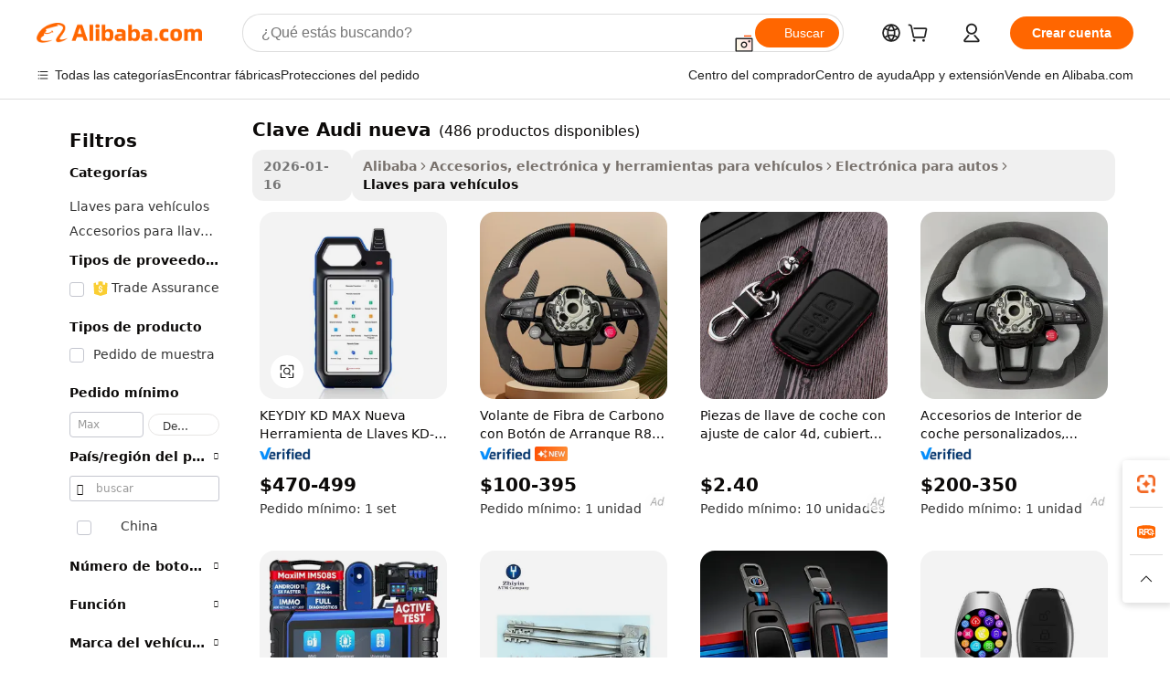

--- FILE ---
content_type: text/html;charset=UTF-8
request_url: https://spanish.alibaba.com/g/audi-key-new.html
body_size: 175694
content:

<!-- screen_content -->

    <!-- tangram:5410 begin-->
    <!-- tangram:529998 begin-->
    
<!DOCTYPE html>
<html lang="es" dir="ltr">
  <head>
        <script>
      window.__BB = {
        scene: window.__bb_scene || 'traffic-free-goods'
      };
      window.__BB.BB_CWV_IGNORE = {
          lcp_element: ['#icbu-buyer-pc-top-banner'],
          lcp_url: [],
        };
      window._timing = {}
      window._timing.first_start = Date.now();
      window.needLoginInspiration = Boolean(false);
      // 变量用于标记页面首次可见时间
      let firstVisibleTime = null;
      if (typeof document.hidden !== 'undefined') {
        // 页面首次加载时直接统计
        if (!document.hidden) {
          firstVisibleTime = Date.now();
          window.__BB_timex = 1
        } else {
          // 页面不可见时监听 visibilitychange 事件
          document.addEventListener('visibilitychange', () => {
            if (!document.hidden) {
              firstVisibleTime = Date.now();
              window.__BB_timex = firstVisibleTime - window.performance.timing.navigationStart
              window.__BB.firstVisibleTime = window.__BB_timex
              console.log("Page became visible after "+ window.__BB_timex + " ms");
            }
          }, { once: true });  // 确保只触发一次
        }
      } else {
        console.warn('Page Visibility API is not supported in this browser.');
      }
    </script>
        <meta name="data-spm" content="a2700">
        <meta name="aplus-xplug" content="NONE">
        <meta name="aplus-icbu-disable-umid" content="1">
        <meta name="google-translate-customization" content="9de59014edaf3b99-22e1cf3b5ca21786-g00bb439a5e9e5f8f-f">
    <meta name="yandex-verification" content="25a76ba8e4443bb3" />
    <meta name="msvalidate.01" content="E3FBF0E89B724C30844BF17C59608E8F" />
    <meta name="viewport" content="width=device-width, initial-scale=1.0, maximum-scale=5.0, user-scalable=yes">
        <link rel="preconnect" href="https://s.alicdn.com/" crossorigin>
    <link rel="dns-prefetch" href="https://s.alicdn.com">
                        <link rel="preload" href="https://s.alicdn.com/@g/alilog/??aplus_plugin_icbufront/index.js,mlog/aplus_v2.js" as="script">
        <link rel="preload" href="https://s.alicdn.com/@img/imgextra/i2/O1CN0153JdbU26g4bILVOyC_!!6000000007690-2-tps-418-58.png" as="image">
        <script>
            window.__APLUS_ABRATE__ = {
        perf_group: 'base64cached',
        scene: "traffic-free-goods",
      };
    </script>
    <meta name="aplus-mmstat-timeout" content="15000">
        <meta content="text/html; charset=utf-8" http-equiv="Content-Type">
          <title>Fuente de clave Audi nueva de alta calidad: fabricante y clave Audi nueva en Alibaba.com</title>
      <meta name="keywords" content="audi rs key,audi a3 key,audi key chain">
      <meta name="description" content="Encuentre fabricantes Clave Audi Nueva, proveedores Clave Audi Nueva y productos Clave Audi Nueva de alta calidad al mejor precio en Alibaba.com">
            <meta name="pagetiming-rate" content="9">
      <meta name="pagetiming-resource-rate" content="4">
                    <link rel="canonical" href="https://spanish.alibaba.com/g/audi-key-new.html">
                              <link rel="alternate" hreflang="fr" href="https://french.alibaba.com/g/audi-key-new.html">
                  <link rel="alternate" hreflang="de" href="https://german.alibaba.com/g/audi-key-new.html">
                  <link rel="alternate" hreflang="pt" href="https://portuguese.alibaba.com/g/audi-key-new.html">
                  <link rel="alternate" hreflang="it" href="https://italian.alibaba.com/g/audi-key-new.html">
                  <link rel="alternate" hreflang="es" href="https://spanish.alibaba.com/g/audi-key-new.html">
                  <link rel="alternate" hreflang="ru" href="https://russian.alibaba.com/g/audi-key-new.html">
                  <link rel="alternate" hreflang="ko" href="https://korean.alibaba.com/g/audi-key-new.html">
                  <link rel="alternate" hreflang="ar" href="https://arabic.alibaba.com/g/audi-key-new.html">
                  <link rel="alternate" hreflang="ja" href="https://japanese.alibaba.com/g/audi-key-new.html">
                  <link rel="alternate" hreflang="tr" href="https://turkish.alibaba.com/g/audi-key-new.html">
                  <link rel="alternate" hreflang="th" href="https://thai.alibaba.com/g/audi-key-new.html">
                  <link rel="alternate" hreflang="vi" href="https://vietnamese.alibaba.com/g/audi-key-new.html">
                  <link rel="alternate" hreflang="nl" href="https://dutch.alibaba.com/g/audi-key-new.html">
                  <link rel="alternate" hreflang="he" href="https://hebrew.alibaba.com/g/audi-key-new.html">
                  <link rel="alternate" hreflang="id" href="https://indonesian.alibaba.com/g/audi-key-new.html">
                  <link rel="alternate" hreflang="hi" href="https://hindi.alibaba.com/g/audi-key-new.html">
                  <link rel="alternate" hreflang="en" href="https://www.alibaba.com/showroom/audi-key-new.html">
                  <link rel="alternate" hreflang="zh" href="https://chinese.alibaba.com/g/audi-key-new.html">
                  <link rel="alternate" hreflang="x-default" href="https://www.alibaba.com/showroom/audi-key-new.html">
                                        <script>
      // Aplus 配置自动打点
      var queue = window.goldlog_queue || (window.goldlog_queue = []);
      var tags = ["button", "a", "div", "span", "i", "svg", "input", "li", "tr"];
      queue.push(
        {
          action: 'goldlog.appendMetaInfo',
          arguments: [
            'aplus-auto-exp',
            [
              {
                logkey: '/sc.ug_msite.new_product_exp',
                cssSelector: '[data-spm-exp]',
                props: ["data-spm-exp"],
              },
              {
                logkey: '/sc.ug_pc.seolist_product_exp',
                cssSelector: '.traffic-card-gallery',
                props: ["data-spm-exp"],
              }
            ]
          ]
        }
      )
      queue.push({
        action: 'goldlog.setMetaInfo',
        arguments: ['aplus-auto-clk', JSON.stringify(tags.map(tag =>({
          "logkey": "/sc.ug_msite.new_product_clk",
          tag,
          "filter": "data-spm-clk",
          "props": ["data-spm-clk"]
        })))],
      });
    </script>
  </head>
  <div id="icbu-header"><div id="the-new-header" data-version="4.4.0" data-tnh-auto-exp="tnh-expose" data-scenes="search-products" style="position: relative;background-color: #fff;border-bottom: 1px solid #ddd;box-sizing: border-box; font-family:Inter,SF Pro Text,Roboto,Helvetica Neue,Helvetica,Tahoma,Arial,PingFang SC,Microsoft YaHei;"><div style="display: flex;align-items:center;height: 72px;min-width: 1200px;max-width: 1580px;margin: 0 auto;padding: 0 40px;box-sizing: border-box;"><img style="height: 29px; width: 209px;" src="https://s.alicdn.com/@img/imgextra/i2/O1CN0153JdbU26g4bILVOyC_!!6000000007690-2-tps-418-58.png" alt="" /></div><div style="min-width: 1200px;max-width: 1580px;margin: 0 auto;overflow: hidden;font-size: 14px;display: flex;justify-content: space-between;padding: 0 40px;box-sizing: border-box;"><div style="display: flex; align-items: center; justify-content: space-between"><div style="position: relative; height: 36px; padding: 0 28px 0 20px">All categories</div><div style="position: relative; height: 36px; padding-right: 28px">Featured selections</div><div style="position: relative; height: 36px">Trade Assurance</div></div><div style="display: flex; align-items: center; justify-content: space-between"><div style="position: relative; height: 36px; padding-right: 28px">Buyer Central</div><div style="position: relative; height: 36px; padding-right: 28px">Help Center</div><div style="position: relative; height: 36px; padding-right: 28px">Get the app</div><div style="position: relative; height: 36px">Become a supplier</div></div></div></div></div></div>
  <body data-spm="7724857" style="min-height: calc(100vh + 1px)"><script 
id="beacon-aplus"   
src="//s.alicdn.com/@g/alilog/??aplus_plugin_icbufront/index.js,mlog/aplus_v2.js"
exparams="aplus=async&userid=&aplus&ali_beacon_id=&ali_apache_id=&ali_apache_track=&ali_apache_tracktmp=&eagleeye_traceid=2103063617694150019044477e0e6d&ip=3%2e148%2e180%2e141&dmtrack_c={ali%5fresin%5ftrace%3dse%5frst%3dnull%7csp%5fviewtype%3dY%7cset%3d3%7cser%3d1007%7cpageId%3d38f2f4a872a2475880a690c3f730b651%7cm%5fpageid%3dnull%7cpvmi%3dde1a95a573f0458f96502e30e8f64269%7csek%5fsepd%3dclave%2bAudi%2bnueva%7csek%3daudi%2bkey%2bnew%7cse%5fpn%3d1%7cp4pid%3d0b26a77a%2d7213%2d4961%2d8ae3%2da6bfc7d1f034%7csclkid%3dnull%7cforecast%5fpost%5fcate%3dnull%7cseo%5fnew%5fuser%5fflag%3dfalse%7ccategoryId%3d201459118%7cseo%5fsearch%5fmodel%5fupgrade%5fv2%3d2025070801%7cseo%5fmodule%5fcard%5f20240624%3d202406242%7clong%5ftext%5fgoogle%5ftranslate%5fv2%3d2407142%7cseo%5fcontent%5ftd%5fbottom%5ftext%5fupdate%5fkey%3d2025070801%7cseo%5fsearch%5fmodel%5fupgrade%5fv3%3d2025072201%7cdamo%5falt%5freplace%3d2485818%7cseo%5fsearch%5fmodel%5fmulti%5fupgrade%5fv3%3d2025081101%7cwap%5fcross%3d2007659%7cwap%5fcs%5faction%3d2005494%7cAPP%5fVisitor%5fActive%3d26705%7cseo%5fshowroom%5fgoods%5fmix%3d2005244%7cseo%5fdefault%5fcached%5flong%5ftext%5ffrom%5fnew%5fkeyword%5fstep%3d2024122502%7cshowroom%5fgeneral%5ftemplate%3d2005292%7cwap%5fcs%5ftext%3dnull%7cstructured%5fdata%3d2025052702%7cseo%5fmulti%5fstyle%5ftext%5fupdate%3d2511182%7cpc%5fnew%5fheader%3dnull%7cseo%5fmeta%5fcate%5ftemplate%5fv1%3d2025042401%7cseo%5fmeta%5ftd%5fsearch%5fkeyword%5fstep%5fv1%3d2025040999%7cshowroom%5fft%5flong%5ftext%5fbaks%3d80802%7cAPP%5fGrowing%5fBuyer%5fHigh%5fIntent%5fActive%3d25488%7cshowroom%5fpc%5fv2019%3d2104%7cAPP%5fProspecting%5fBuyer%3d26712%7ccache%5fcontrol%3dnull%7cAPP%5fChurned%5fCore%5fBuyer%3d25463%7cseo%5fdefault%5fcached%5flong%5ftext%5fstep%3d24110802%7camp%5flighthouse%5fscore%5fimage%3d19657%7cseo%5fft%5ftranslate%5fgemini%3d25012003%7cwap%5fnode%5fssr%3d2015725%7cdataphant%5fopen%3d27030%7clongtext%5fmulti%5fstyle%5fexpand%5frussian%3d2510141%7cseo%5flongtext%5fgoogle%5fdata%5fsection%3d25021702%7cindustry%5fpopular%5ffloor%3dnull%7cwap%5fad%5fgoods%5fproduct%5finterval%3dnull%7cseo%5fgoods%5fbootom%5fwholesale%5flink%3d2486162%7cseo%5fkeyword%5faatest%3d4%7cseo%5fmiddle%5fwholesale%5flink%3dnull%7cft%5flong%5ftext%5fenpand%5fstep2%3d121602%7cseo%5fft%5flongtext%5fexpand%5fstep3%3d25012102%7cseo%5fwap%5fheadercard%3d2006288%7cAPP%5fChurned%5fInactive%5fVisitor%3d25497%7cAPP%5fGrowing%5fBuyer%5fHigh%5fIntent%5fInactive%3d25482%7cseo%5fmeta%5ftd%5fmulti%5fkey%3d2025061801%7ctop%5frecommend%5f20250120%3d202501201%7clongtext%5fmulti%5fstyle%5fexpand%5ffrench%5fcopy%3d25091802%7clongtext%5fmulti%5fstyle%5fexpand%5ffrench%5fcopy%5fcopy%3d25092502%7cseo%5ffloor%5fexp%3dnull%7cseo%5fshowroom%5falgo%5flink%3d17764%7cseo%5fmeta%5ftd%5faib%5fgeneral%5fkey%3d2025091901%7ccountry%5findustry%3d202311033%7cshowroom%5fft%5flong%5ftext%5fenpand%5fstep1%3d101102%7cseo%5fshowroom%5fnorel%3dnull%7cplp%5fstyle%5f25%5fpc%3d202505222%7cseo%5fggs%5flayer%3d10010%7cquery%5fmutil%5flang%5ftranslate%3d2025060300%7cAPP%5fChurned%5fBuyer%3d25468%7cstream%5frender%5fperf%5fopt%3d2309181%7cwap%5fgoods%3d2007383%7cseo%5fshowroom%5fsimilar%5f20240614%3d202406142%7cchinese%5fopen%3d6307%7cquery%5fgpt%5ftranslate%3d20240820%7cad%5fproduct%5finterval%3dnull%7camp%5fto%5fpwa%3d2007359%7cplp%5faib%5fmulti%5fai%5fmeta%3d20250401%7cwap%5fsupplier%5fcontent%3dnull%7cpc%5ffree%5frefactoring%3d20220315%7cAPP%5fGrowing%5fBuyer%5fInactive%3d25473%7csso%5foem%5ffloor%3dnull%7cseo%5fpc%5fnew%5fview%5f20240807%3d202408072%7cseo%5fbottom%5ftext%5fentity%5fkey%5fcopy%3d2025062400%7cstream%5frender%3d433763%7cseo%5fmodule%5fcard%5f20240424%3d202404241%7cseo%5ftitle%5freplace%5f20191226%3d5841%7clongtext%5fmulti%5fstyle%5fexpand%3d25090802%7cgoogleweblight%3d6516%7clighthouse%5fbase64%3dnull%7cAPP%5fProspecting%5fBuyer%5fActive%3d26719%7cad%5fgoods%5fproduct%5finterval%3dnull%7cseo%5fbottom%5fdeep%5fextend%5fkw%5fkey%3d2025071101%7clongtext%5fmulti%5fstyle%5fexpand%5fturkish%3d25102801%7cilink%5fuv%3d20240911%7cwap%5flist%5fwakeup%3d2005832%7ctpp%5fcrosslink%5fpc%3d20205311%7cseo%5ftop%5fbooth%3d18501%7cAPP%5fGrowing%5fBuyer%5fLess%5fActive%3d25470%7cseo%5fsearch%5fmodel%5fupgrade%5frank%3d2025092401%7cgoodslayer%3d7977%7cft%5flong%5ftext%5ftranslate%5fexpand%5fstep1%3d24110802%7cseo%5fheaderstyle%5ftraffic%5fkey%5fv1%3d2025072100%7ccrosslink%5fswitch%3d2008141%7cp4p%5foutline%3d20240328%7cseo%5fmeta%5ftd%5faib%5fv2%5fkey%3d2025091801%7crts%5fmulti%3d2008404%7cseo%5fad%5foptimization%5fkey%5fv2%3d2025072301%7cAPP%5fVisitor%5fLess%5fActive%3d26698%7cseo%5fsearch%5franker%5fid%3d2025112401%7cplp%5fstyle%5f25%3d202505192%7ccdn%5fvm%3d2007368%7cwap%5fad%5fproduct%5finterval%3dnull%7cseo%5fsearch%5fmodel%5fmulti%5fupgrade%5frank%3d2025092401%7cpc%5fcard%5fshare%3d2025081201%7cAPP%5fGrowing%5fBuyer%5fHigh%5fIntent%5fLess%5fActive%3d25480%7cgoods%5ftitle%5fsubstitute%3d9617%7cwap%5fscreen%5fexp%3d2025081400%7creact%5fheader%5ftest%3d202502182%7cpc%5fcs%5fcolor%3dnull%7cshowroom%5fft%5flong%5ftext%5ftest%3d72502%7cone%5ftap%5flogin%5fABTest%3d202308153%7cseo%5fhyh%5fshow%5ftags%3d9867%7cplp%5fstructured%5fdata%3d2508182%7cguide%5fdelete%3d2008526%7cseo%5findustry%5ftemplate%3dnull%7cseo%5fmeta%5ftd%5fmulti%5fes%5fkey%3d2025073101%7cseo%5fshowroom%5fdata%5fmix%3d19888%7csso%5ftop%5franking%5ffloor%3d20031%7cseo%5ftd%5fdeep%5fupgrade%5fkey%5fv3%3d2025081101%7cwap%5fue%5fone%3d2025111401%7cshowroom%5fto%5frts%5flink%3d2008480%7ccountrysearch%5ftest%3dnull%7cseo%5fplp%5fdate%5fv2%3d2025102702%7cchannel%5famp%5fto%5fpwa%3dnull%7cseo%5fmulti%5fstyles%5flong%5ftext%3d2503172%7cseo%5fmeta%5ftext%5fmutli%5fcate%5ftemplate%5fv1%3d2025080800%7cseo%5fdefault%5fcached%5fmutil%5flong%5ftext%5fstep%3d24110436%7cseo%5faction%5fpoint%5ftype%3d22823%7cseo%5faib%5ftd%5flaunch%5f20240828%5fcopy%3d202408282%7cseo%5fshowroom%5fwholesale%5flink%3d2486142%7cseo%5fperf%5fimprove%3d2023999%7cseo%5fwap%5flist%5fbounce%5f01%3d2063%7cseo%5fwap%5flist%5fbounce%5f02%3d2128%7cAPP%5fGrowing%5fBuyer%5fActive%3d25492%7cvideolayer%3dnull%7cvideo%5fplay%3dnull%7cAPP%5fChurned%5fMember%5fInactive%3d25501%7cseo%5fgoogle%5fnew%5fstruct%3d438326%7cicbu%5falgo%5fp4p%5fseo%5fad%3d2025072301%7ctpp%5ftrace%3dseoKeyword%2dseoKeyword%5fv3%2dbase%2dORIGINAL}&pageid=0394b48d21030c551769415001&hn=ensearchweb033003012085%2erg%2dus%2deast%2eus68&asid=AQAAAABZIXdpYQjdVwAAAADyGFJx3Qz7Kg==&treq=&tres=" async>
</script>
            <style>body{background-color:white;}.no-scrollbar.il-sticky.il-top-0.il-max-h-\[100vh\].il-w-\[200px\].il-flex-shrink-0.il-flex-grow-0.il-overflow-y-scroll{background-color:#FFF;padding-left:12px}</style>
                    <!-- tangram:530006 begin-->
<!--  -->
 <style>
   @keyframes il-spin {
     to {
       transform: rotate(360deg);
     }
   }
   @keyframes il-pulse {
     50% {
       opacity: 0.5;
     }
   }
   .traffic-card-gallery {display: flex;position: relative;flex-direction: column;justify-content: flex-start;border-radius: 0.5rem;background-color: #fff;padding: 0.5rem 0.5rem 1rem;overflow: hidden;font-size: 0.75rem;line-height: 1rem;}
   .traffic-card-list {display: flex;position: relative;flex-direction: row;justify-content: flex-start;border-bottom-width: 1px;background-color: #fff;padding: 1rem;height: 292px;overflow: hidden;font-size: 0.75rem;line-height: 1rem;}
   .product-price {
     b {
       font-size: 22px;
     }
   }
   .skel-loading {
       animation: il-pulse 2s cubic-bezier(0.4, 0, 0.6, 1) infinite;background-color: hsl(60, 4.8%, 95.9%);
   }
 </style>
<div id="first-cached-card">
  <div style="box-sizing:border-box;display: flex;position: absolute;left: 0;right: 0;margin: 0 auto;z-index: 1;min-width: 1200px;max-width: 1580px;padding: 0.75rem 3.25rem 0;pointer-events: none;">
    <!--页面左侧区域-->
    <div style="width: 200px;padding-top: 1rem;padding-left:12px; background-color: #fff;border-radius: 0.25rem">
      <div class="skel-loading" style="height: 1.5rem;width: 50%;border-radius: 0.25rem;"></div>
      <div style="margin-top: 1rem;margin-bottom: 1rem;">
        <div class="skel-loading" style="height: 1rem;width: calc(100% * 5 / 6);"></div>
        <div
          class="skel-loading"
          style="margin-top: 1rem;height: 1rem;width: calc(100% * 8 / 12);"
        ></div>
        <div class="skel-loading" style="margin-top: 1rem;height: 1rem;width: 75%;"></div>
        <div
          class="skel-loading"
          style="margin-top: 1rem;height: 1rem;width: calc(100% * 7 / 12);"
        ></div>
      </div>
      <div class="skel-loading" style="height: 1.5rem;width: 50%;border-radius: 0.25rem;"></div>
      <div style="margin-top: 1rem;margin-bottom: 1rem;">
        <div class="skel-loading" style="height: 1rem;width: calc(100% * 5 / 6);"></div>
        <div
          class="skel-loading"
          style="margin-top: 1rem;height: 1rem;width: calc(100% * 8 / 12);"
        ></div>
        <div class="skel-loading" style="margin-top: 1rem;height: 1rem;width: 75%;"></div>
        <div
          class="skel-loading"
          style="margin-top: 1rem;height: 1rem;width: calc(100% * 7 / 12);"
        ></div>
      </div>
      <div class="skel-loading" style="height: 1.5rem;width: 50%;border-radius: 0.25rem;"></div>
      <div style="margin-top: 1rem;margin-bottom: 1rem;">
        <div class="skel-loading" style="height: 1rem;width: calc(100% * 5 / 6);"></div>
        <div
          class="skel-loading"
          style="margin-top: 1rem;height: 1rem;width: calc(100% * 8 / 12);"
        ></div>
        <div class="skel-loading" style="margin-top: 1rem;height: 1rem;width: 75%;"></div>
        <div
          class="skel-loading"
          style="margin-top: 1rem;height: 1rem;width: calc(100% * 7 / 12);"
        ></div>
      </div>
      <div class="skel-loading" style="height: 1.5rem;width: 50%;border-radius: 0.25rem;"></div>
      <div style="margin-top: 1rem;margin-bottom: 1rem;">
        <div class="skel-loading" style="height: 1rem;width: calc(100% * 5 / 6);"></div>
        <div
          class="skel-loading"
          style="margin-top: 1rem;height: 1rem;width: calc(100% * 8 / 12);"
        ></div>
        <div class="skel-loading" style="margin-top: 1rem;height: 1rem;width: 75%;"></div>
        <div
          class="skel-loading"
          style="margin-top: 1rem;height: 1rem;width: calc(100% * 7 / 12);"
        ></div>
      </div>
      <div class="skel-loading" style="height: 1.5rem;width: 50%;border-radius: 0.25rem;"></div>
      <div style="margin-top: 1rem;margin-bottom: 1rem;">
        <div class="skel-loading" style="height: 1rem;width: calc(100% * 5 / 6);"></div>
        <div
          class="skel-loading"
          style="margin-top: 1rem;height: 1rem;width: calc(100% * 8 / 12);"
        ></div>
        <div class="skel-loading" style="margin-top: 1rem;height: 1rem;width: 75%;"></div>
        <div
          class="skel-loading"
          style="margin-top: 1rem;height: 1rem;width: calc(100% * 7 / 12);"
        ></div>
      </div>
      <div class="skel-loading" style="height: 1.5rem;width: 50%;border-radius: 0.25rem;"></div>
      <div style="margin-top: 1rem;margin-bottom: 1rem;">
        <div class="skel-loading" style="height: 1rem;width: calc(100% * 5 / 6);"></div>
        <div
          class="skel-loading"
          style="margin-top: 1rem;height: 1rem;width: calc(100% * 8 / 12);"
        ></div>
        <div class="skel-loading" style="margin-top: 1rem;height: 1rem;width: 75%;"></div>
        <div
          class="skel-loading"
          style="margin-top: 1rem;height: 1rem;width: calc(100% * 7 / 12);"
        ></div>
      </div>
    </div>
    <!--页面主体区域-->
    <div style="flex: 1 1 0%; overflow: hidden;padding: 0.5rem 0.5rem 0.5rem 1.5rem">
      <div style="height: 1.25rem;margin-bottom: 1rem;"></div>
      <!-- keywords -->
      <div style="margin-bottom: 1rem;height: 1.75rem;font-weight: 700;font-size: 1.25rem;line-height: 1.75rem;"></div>
      <!-- longtext -->
            <div style="width: calc(25% - 0.9rem);pointer-events: auto">
        <div class="traffic-card-gallery">
          <!-- ProductImage -->
          <a href="//www.alibaba.com/product-detail/KEYDIY-KD-MAX-New-Key-Tool_1601236792274.html?from=SEO" target="_blank" style="position: relative;margin-bottom: 0.5rem;aspect-ratio: 1;overflow: hidden;border-radius: 0.5rem;">
            <div style="display: flex; overflow: hidden">
              <div style="position: relative;margin: 0;width: 100%;min-width: 0;flex-shrink: 0;flex-grow: 0;flex-basis: 100%;padding: 0;">
                <img style="position: relative; aspect-ratio: 1; width: 100%" src="[data-uri]" loading="eager" />
                <div style="position: absolute;left: 0;bottom: 0;right: 0;top: 0;background-color: #000;opacity: 0.05;"></div>
              </div>
            </div>
          </a>
          <div style="display: flex;flex: 1 1 0%;flex-direction: column;justify-content: space-between;">
            <div>
              <a class="skel-loading" style="margin-top: 0.5rem;display:inline-block;width:100%;height:1rem;" href="//www.alibaba.com/product-detail/KEYDIY-KD-MAX-New-Key-Tool_1601236792274.html" target="_blank"></a>
              <a class="skel-loading" style="margin-top: 0.125rem;display:inline-block;width:100%;height:1rem;" href="//www.alibaba.com/product-detail/KEYDIY-KD-MAX-New-Key-Tool_1601236792274.html" target="_blank"></a>
              <div class="skel-loading" style="margin-top: 0.25rem;height:1.625rem;width:75%"></div>
              <div class="skel-loading" style="margin-top: 0.5rem;height: 1rem;width:50%"></div>
              <div class="skel-loading" style="margin-top:0.25rem;height:1rem;width:25%"></div>
            </div>
          </div>

        </div>
      </div>

    </div>
  </div>
</div>
<!-- tangram:530006 end-->
            <style>.component-left-filter-callback{display:flex;position:relative;margin-top:10px;height:1200px}.component-left-filter-callback img{width:200px}.component-left-filter-callback i{position:absolute;top:5%;left:50%}.related-search-wrapper{padding:.5rem;--tw-bg-opacity: 1;background-color:#fff;background-color:rgba(255,255,255,var(--tw-bg-opacity, 1));border-width:1px;border-color:var(--input)}.related-search-wrapper .related-search-box{margin:12px 16px}.related-search-wrapper .related-search-box .related-search-title{display:inline;float:start;color:#666;word-wrap:break-word;margin-right:12px;width:13%}.related-search-wrapper .related-search-box .related-search-content{display:flex;flex-wrap:wrap}.related-search-wrapper .related-search-box .related-search-content .related-search-link{margin-right:12px;width:23%;overflow:hidden;color:#666;text-overflow:ellipsis;white-space:nowrap}.product-title img{margin-right:.5rem;display:inline-block;height:1rem;vertical-align:sub}.product-price b{font-size:22px}.similar-icon{position:absolute;bottom:12px;z-index:2;right:12px}.rfq-card{display:inline-block;position:relative;box-sizing:border-box;margin-bottom:36px}.rfq-card .rfq-card-content{display:flex;position:relative;flex-direction:column;align-items:flex-start;background-size:cover;background-color:#fff;padding:12px;width:100%;height:100%}.rfq-card .rfq-card-content .rfq-card-icon{margin-top:50px}.rfq-card .rfq-card-content .rfq-card-icon img{width:45px}.rfq-card .rfq-card-content .rfq-card-top-title{margin-top:14px;color:#222;font-weight:400;font-size:16px}.rfq-card .rfq-card-content .rfq-card-title{margin-top:24px;color:#333;font-weight:800;font-size:20px}.rfq-card .rfq-card-content .rfq-card-input-box{margin-top:24px;width:100%}.rfq-card .rfq-card-content .rfq-card-input-box textarea{box-sizing:border-box;border:1px solid #ddd;border-radius:4px;background-color:#fff;padding:9px 12px;width:100%;height:88px;resize:none;color:#666;font-weight:400;font-size:13px;font-family:inherit}.rfq-card .rfq-card-content .rfq-card-button{margin-top:24px;border:1px solid #666;border-radius:16px;background-color:#fff;width:67%;color:#000;font-weight:700;font-size:14px;line-height:30px;text-align:center}[data-modulename^=ProductList-] div{contain-intrinsic-size:auto 500px}.traffic-card-gallery:hover{--tw-shadow: 0px 2px 6px 2px rgba(0,0,0,.12157);--tw-shadow-colored: 0px 2px 6px 2px var(--tw-shadow-color);box-shadow:0 0 #0000,0 0 #0000,0 2px 6px 2px #0000001f;box-shadow:var(--tw-ring-offset-shadow, 0 0 rgba(0,0,0,0)),var(--tw-ring-shadow, 0 0 rgba(0,0,0,0)),var(--tw-shadow);z-index:10}.traffic-card-gallery{position:relative;display:flex;flex-direction:column;justify-content:flex-start;overflow:hidden;border-radius:.75rem;--tw-bg-opacity: 1;background-color:#fff;background-color:rgba(255,255,255,var(--tw-bg-opacity, 1));padding:.5rem;font-size:.75rem;line-height:1rem}.traffic-card-list{position:relative;display:flex;height:292px;flex-direction:row;justify-content:flex-start;overflow:hidden;border-bottom-width:1px;--tw-bg-opacity: 1;background-color:#fff;background-color:rgba(255,255,255,var(--tw-bg-opacity, 1));padding:1rem;font-size:.75rem;line-height:1rem}.traffic-card-g-industry:hover{--tw-shadow: 0 0 10px rgba(0,0,0,.1);--tw-shadow-colored: 0 0 10px var(--tw-shadow-color);box-shadow:0 0 #0000,0 0 #0000,0 0 10px #0000001a;box-shadow:var(--tw-ring-offset-shadow, 0 0 rgba(0,0,0,0)),var(--tw-ring-shadow, 0 0 rgba(0,0,0,0)),var(--tw-shadow)}.traffic-card-g-industry{position:relative;border-radius:var(--radius);--tw-bg-opacity: 1;background-color:#fff;background-color:rgba(255,255,255,var(--tw-bg-opacity, 1));padding:1.25rem .75rem .75rem;font-size:.875rem;line-height:1.25rem}.module-filter-section-wrapper{max-height:none!important;overflow-x:hidden}*,:before,:after{--tw-border-spacing-x: 0;--tw-border-spacing-y: 0;--tw-translate-x: 0;--tw-translate-y: 0;--tw-rotate: 0;--tw-skew-x: 0;--tw-skew-y: 0;--tw-scale-x: 1;--tw-scale-y: 1;--tw-pan-x: ;--tw-pan-y: ;--tw-pinch-zoom: ;--tw-scroll-snap-strictness: proximity;--tw-gradient-from-position: ;--tw-gradient-via-position: ;--tw-gradient-to-position: ;--tw-ordinal: ;--tw-slashed-zero: ;--tw-numeric-figure: ;--tw-numeric-spacing: ;--tw-numeric-fraction: ;--tw-ring-inset: ;--tw-ring-offset-width: 0px;--tw-ring-offset-color: #fff;--tw-ring-color: rgba(59, 130, 246, .5);--tw-ring-offset-shadow: 0 0 rgba(0,0,0,0);--tw-ring-shadow: 0 0 rgba(0,0,0,0);--tw-shadow: 0 0 rgba(0,0,0,0);--tw-shadow-colored: 0 0 rgba(0,0,0,0);--tw-blur: ;--tw-brightness: ;--tw-contrast: ;--tw-grayscale: ;--tw-hue-rotate: ;--tw-invert: ;--tw-saturate: ;--tw-sepia: ;--tw-drop-shadow: ;--tw-backdrop-blur: ;--tw-backdrop-brightness: ;--tw-backdrop-contrast: ;--tw-backdrop-grayscale: ;--tw-backdrop-hue-rotate: ;--tw-backdrop-invert: ;--tw-backdrop-opacity: ;--tw-backdrop-saturate: ;--tw-backdrop-sepia: ;--tw-contain-size: ;--tw-contain-layout: ;--tw-contain-paint: ;--tw-contain-style: }::backdrop{--tw-border-spacing-x: 0;--tw-border-spacing-y: 0;--tw-translate-x: 0;--tw-translate-y: 0;--tw-rotate: 0;--tw-skew-x: 0;--tw-skew-y: 0;--tw-scale-x: 1;--tw-scale-y: 1;--tw-pan-x: ;--tw-pan-y: ;--tw-pinch-zoom: ;--tw-scroll-snap-strictness: proximity;--tw-gradient-from-position: ;--tw-gradient-via-position: ;--tw-gradient-to-position: ;--tw-ordinal: ;--tw-slashed-zero: ;--tw-numeric-figure: ;--tw-numeric-spacing: ;--tw-numeric-fraction: ;--tw-ring-inset: ;--tw-ring-offset-width: 0px;--tw-ring-offset-color: #fff;--tw-ring-color: rgba(59, 130, 246, .5);--tw-ring-offset-shadow: 0 0 rgba(0,0,0,0);--tw-ring-shadow: 0 0 rgba(0,0,0,0);--tw-shadow: 0 0 rgba(0,0,0,0);--tw-shadow-colored: 0 0 rgba(0,0,0,0);--tw-blur: ;--tw-brightness: ;--tw-contrast: ;--tw-grayscale: ;--tw-hue-rotate: ;--tw-invert: ;--tw-saturate: ;--tw-sepia: ;--tw-drop-shadow: ;--tw-backdrop-blur: ;--tw-backdrop-brightness: ;--tw-backdrop-contrast: ;--tw-backdrop-grayscale: ;--tw-backdrop-hue-rotate: ;--tw-backdrop-invert: ;--tw-backdrop-opacity: ;--tw-backdrop-saturate: ;--tw-backdrop-sepia: ;--tw-contain-size: ;--tw-contain-layout: ;--tw-contain-paint: ;--tw-contain-style: }*,:before,:after{box-sizing:border-box;border-width:0;border-style:solid;border-color:#e5e7eb}:before,:after{--tw-content: ""}html,:host{line-height:1.5;-webkit-text-size-adjust:100%;-moz-tab-size:4;-o-tab-size:4;tab-size:4;font-family:ui-sans-serif,system-ui,-apple-system,Segoe UI,Roboto,Ubuntu,Cantarell,Noto Sans,sans-serif,"Apple Color Emoji","Segoe UI Emoji",Segoe UI Symbol,"Noto Color Emoji";font-feature-settings:normal;font-variation-settings:normal;-webkit-tap-highlight-color:transparent}body{margin:0;line-height:inherit}hr{height:0;color:inherit;border-top-width:1px}abbr:where([title]){text-decoration:underline;-webkit-text-decoration:underline dotted;text-decoration:underline dotted}h1,h2,h3,h4,h5,h6{font-size:inherit;font-weight:inherit}a{color:inherit;text-decoration:inherit}b,strong{font-weight:bolder}code,kbd,samp,pre{font-family:ui-monospace,SFMono-Regular,Menlo,Monaco,Consolas,Liberation Mono,Courier New,monospace;font-feature-settings:normal;font-variation-settings:normal;font-size:1em}small{font-size:80%}sub,sup{font-size:75%;line-height:0;position:relative;vertical-align:baseline}sub{bottom:-.25em}sup{top:-.5em}table{text-indent:0;border-color:inherit;border-collapse:collapse}button,input,optgroup,select,textarea{font-family:inherit;font-feature-settings:inherit;font-variation-settings:inherit;font-size:100%;font-weight:inherit;line-height:inherit;letter-spacing:inherit;color:inherit;margin:0;padding:0}button,select{text-transform:none}button,input:where([type=button]),input:where([type=reset]),input:where([type=submit]){-webkit-appearance:button;background-color:transparent;background-image:none}:-moz-focusring{outline:auto}:-moz-ui-invalid{box-shadow:none}progress{vertical-align:baseline}::-webkit-inner-spin-button,::-webkit-outer-spin-button{height:auto}[type=search]{-webkit-appearance:textfield;outline-offset:-2px}::-webkit-search-decoration{-webkit-appearance:none}::-webkit-file-upload-button{-webkit-appearance:button;font:inherit}summary{display:list-item}blockquote,dl,dd,h1,h2,h3,h4,h5,h6,hr,figure,p,pre{margin:0}fieldset{margin:0;padding:0}legend{padding:0}ol,ul,menu{list-style:none;margin:0;padding:0}dialog{padding:0}textarea{resize:vertical}input::-moz-placeholder,textarea::-moz-placeholder{opacity:1;color:#9ca3af}input::placeholder,textarea::placeholder{opacity:1;color:#9ca3af}button,[role=button]{cursor:pointer}:disabled{cursor:default}img,svg,video,canvas,audio,iframe,embed,object{display:block;vertical-align:middle}img,video{max-width:100%;height:auto}[hidden]:where(:not([hidden=until-found])){display:none}:root{--background: hsl(0, 0%, 100%);--foreground: hsl(20, 14.3%, 4.1%);--card: hsl(0, 0%, 100%);--card-foreground: hsl(20, 14.3%, 4.1%);--popover: hsl(0, 0%, 100%);--popover-foreground: hsl(20, 14.3%, 4.1%);--primary: hsl(24, 100%, 50%);--primary-foreground: hsl(60, 9.1%, 97.8%);--secondary: hsl(60, 4.8%, 95.9%);--secondary-foreground: #333;--muted: hsl(60, 4.8%, 95.9%);--muted-foreground: hsl(25, 5.3%, 44.7%);--accent: hsl(60, 4.8%, 95.9%);--accent-foreground: hsl(24, 9.8%, 10%);--destructive: hsl(0, 84.2%, 60.2%);--destructive-foreground: hsl(60, 9.1%, 97.8%);--border: hsl(20, 5.9%, 90%);--input: hsl(20, 5.9%, 90%);--ring: hsl(24.6, 95%, 53.1%);--radius: 1rem}.dark{--background: hsl(20, 14.3%, 4.1%);--foreground: hsl(60, 9.1%, 97.8%);--card: hsl(20, 14.3%, 4.1%);--card-foreground: hsl(60, 9.1%, 97.8%);--popover: hsl(20, 14.3%, 4.1%);--popover-foreground: hsl(60, 9.1%, 97.8%);--primary: hsl(20.5, 90.2%, 48.2%);--primary-foreground: hsl(60, 9.1%, 97.8%);--secondary: hsl(12, 6.5%, 15.1%);--secondary-foreground: hsl(60, 9.1%, 97.8%);--muted: hsl(12, 6.5%, 15.1%);--muted-foreground: hsl(24, 5.4%, 63.9%);--accent: hsl(12, 6.5%, 15.1%);--accent-foreground: hsl(60, 9.1%, 97.8%);--destructive: hsl(0, 72.2%, 50.6%);--destructive-foreground: hsl(60, 9.1%, 97.8%);--border: hsl(12, 6.5%, 15.1%);--input: hsl(12, 6.5%, 15.1%);--ring: hsl(20.5, 90.2%, 48.2%)}*{border-color:#e7e5e4;border-color:var(--border)}body{background-color:#fff;background-color:var(--background);color:#0c0a09;color:var(--foreground)}.il-sr-only{position:absolute;width:1px;height:1px;padding:0;margin:-1px;overflow:hidden;clip:rect(0,0,0,0);white-space:nowrap;border-width:0}.il-invisible{visibility:hidden}.il-fixed{position:fixed}.il-absolute{position:absolute}.il-relative{position:relative}.il-sticky{position:sticky}.il-inset-0{inset:0}.il--bottom-12{bottom:-3rem}.il--top-12{top:-3rem}.il-bottom-0{bottom:0}.il-bottom-2{bottom:.5rem}.il-bottom-3{bottom:.75rem}.il-bottom-4{bottom:1rem}.il-end-0{right:0}.il-end-2{right:.5rem}.il-end-3{right:.75rem}.il-end-4{right:1rem}.il-left-0{left:0}.il-left-3{left:.75rem}.il-right-0{right:0}.il-right-2{right:.5rem}.il-right-3{right:.75rem}.il-start-0{left:0}.il-start-1\/2{left:50%}.il-start-2{left:.5rem}.il-start-3{left:.75rem}.il-start-\[50\%\]{left:50%}.il-top-0{top:0}.il-top-1\/2{top:50%}.il-top-16{top:4rem}.il-top-4{top:1rem}.il-top-\[50\%\]{top:50%}.il-z-10{z-index:10}.il-z-50{z-index:50}.il-z-\[9999\]{z-index:9999}.il-col-span-4{grid-column:span 4 / span 4}.il-m-0{margin:0}.il-m-3{margin:.75rem}.il-m-auto{margin:auto}.il-mx-auto{margin-left:auto;margin-right:auto}.il-my-3{margin-top:.75rem;margin-bottom:.75rem}.il-my-5{margin-top:1.25rem;margin-bottom:1.25rem}.il-my-auto{margin-top:auto;margin-bottom:auto}.\!il-mb-4{margin-bottom:1rem!important}.il--mt-4{margin-top:-1rem}.il-mb-0{margin-bottom:0}.il-mb-1{margin-bottom:.25rem}.il-mb-2{margin-bottom:.5rem}.il-mb-3{margin-bottom:.75rem}.il-mb-4{margin-bottom:1rem}.il-mb-5{margin-bottom:1.25rem}.il-mb-6{margin-bottom:1.5rem}.il-mb-8{margin-bottom:2rem}.il-mb-\[-0\.75rem\]{margin-bottom:-.75rem}.il-mb-\[0\.125rem\]{margin-bottom:.125rem}.il-me-1{margin-right:.25rem}.il-me-2{margin-right:.5rem}.il-me-3{margin-right:.75rem}.il-me-auto{margin-right:auto}.il-mr-1{margin-right:.25rem}.il-mr-2{margin-right:.5rem}.il-ms-1{margin-left:.25rem}.il-ms-4{margin-left:1rem}.il-ms-5{margin-left:1.25rem}.il-ms-8{margin-left:2rem}.il-ms-\[\.375rem\]{margin-left:.375rem}.il-ms-auto{margin-left:auto}.il-mt-0{margin-top:0}.il-mt-0\.5{margin-top:.125rem}.il-mt-1{margin-top:.25rem}.il-mt-2{margin-top:.5rem}.il-mt-3{margin-top:.75rem}.il-mt-4{margin-top:1rem}.il-mt-6{margin-top:1.5rem}.il-line-clamp-1{overflow:hidden;display:-webkit-box;-webkit-box-orient:vertical;-webkit-line-clamp:1}.il-line-clamp-2{overflow:hidden;display:-webkit-box;-webkit-box-orient:vertical;-webkit-line-clamp:2}.il-line-clamp-6{overflow:hidden;display:-webkit-box;-webkit-box-orient:vertical;-webkit-line-clamp:6}.il-inline-block{display:inline-block}.il-inline{display:inline}.il-flex{display:flex}.il-inline-flex{display:inline-flex}.il-grid{display:grid}.il-aspect-square{aspect-ratio:1 / 1}.il-size-5{width:1.25rem;height:1.25rem}.il-h-1{height:.25rem}.il-h-10{height:2.5rem}.il-h-11{height:2.75rem}.il-h-20{height:5rem}.il-h-24{height:6rem}.il-h-3\.5{height:.875rem}.il-h-4{height:1rem}.il-h-40{height:10rem}.il-h-6{height:1.5rem}.il-h-8{height:2rem}.il-h-9{height:2.25rem}.il-h-\[150px\]{height:150px}.il-h-\[152px\]{height:152px}.il-h-\[18\.25rem\]{height:18.25rem}.il-h-\[292px\]{height:292px}.il-h-\[600px\]{height:600px}.il-h-auto{height:auto}.il-h-fit{height:-moz-fit-content;height:fit-content}.il-h-full{height:100%}.il-h-screen{height:100vh}.il-max-h-\[100vh\]{max-height:100vh}.il-w-1\/2{width:50%}.il-w-10{width:2.5rem}.il-w-10\/12{width:83.333333%}.il-w-4{width:1rem}.il-w-6{width:1.5rem}.il-w-64{width:16rem}.il-w-7\/12{width:58.333333%}.il-w-72{width:18rem}.il-w-8{width:2rem}.il-w-8\/12{width:66.666667%}.il-w-9{width:2.25rem}.il-w-9\/12{width:75%}.il-w-\[200px\]{width:200px}.il-w-\[84px\]{width:84px}.il-w-fit{width:-moz-fit-content;width:fit-content}.il-w-full{width:100%}.il-w-screen{width:100vw}.il-min-w-0{min-width:0px}.il-min-w-3{min-width:.75rem}.il-min-w-\[1200px\]{min-width:1200px}.il-max-w-\[1000px\]{max-width:1000px}.il-max-w-\[1580px\]{max-width:1580px}.il-max-w-full{max-width:100%}.il-max-w-lg{max-width:32rem}.il-flex-1{flex:1 1 0%}.il-flex-shrink-0,.il-shrink-0{flex-shrink:0}.il-flex-grow-0,.il-grow-0{flex-grow:0}.il-basis-24{flex-basis:6rem}.il-basis-full{flex-basis:100%}.il-origin-\[--radix-tooltip-content-transform-origin\]{transform-origin:var(--radix-tooltip-content-transform-origin)}.il--translate-x-1\/2{--tw-translate-x: -50%;transform:translate(-50%,var(--tw-translate-y)) rotate(var(--tw-rotate)) skew(var(--tw-skew-x)) skewY(var(--tw-skew-y)) scaleX(var(--tw-scale-x)) scaleY(var(--tw-scale-y));transform:translate(var(--tw-translate-x),var(--tw-translate-y)) rotate(var(--tw-rotate)) skew(var(--tw-skew-x)) skewY(var(--tw-skew-y)) scaleX(var(--tw-scale-x)) scaleY(var(--tw-scale-y))}.il--translate-y-1\/2{--tw-translate-y: -50%;transform:translate(var(--tw-translate-x),-50%) rotate(var(--tw-rotate)) skew(var(--tw-skew-x)) skewY(var(--tw-skew-y)) scaleX(var(--tw-scale-x)) scaleY(var(--tw-scale-y));transform:translate(var(--tw-translate-x),var(--tw-translate-y)) rotate(var(--tw-rotate)) skew(var(--tw-skew-x)) skewY(var(--tw-skew-y)) scaleX(var(--tw-scale-x)) scaleY(var(--tw-scale-y))}.il-translate-x-\[-50\%\]{--tw-translate-x: -50%;transform:translate(-50%,var(--tw-translate-y)) rotate(var(--tw-rotate)) skew(var(--tw-skew-x)) skewY(var(--tw-skew-y)) scaleX(var(--tw-scale-x)) scaleY(var(--tw-scale-y));transform:translate(var(--tw-translate-x),var(--tw-translate-y)) rotate(var(--tw-rotate)) skew(var(--tw-skew-x)) skewY(var(--tw-skew-y)) scaleX(var(--tw-scale-x)) scaleY(var(--tw-scale-y))}.il-translate-y-\[-50\%\]{--tw-translate-y: -50%;transform:translate(var(--tw-translate-x),-50%) rotate(var(--tw-rotate)) skew(var(--tw-skew-x)) skewY(var(--tw-skew-y)) scaleX(var(--tw-scale-x)) scaleY(var(--tw-scale-y));transform:translate(var(--tw-translate-x),var(--tw-translate-y)) rotate(var(--tw-rotate)) skew(var(--tw-skew-x)) skewY(var(--tw-skew-y)) scaleX(var(--tw-scale-x)) scaleY(var(--tw-scale-y))}.il-rotate-90{--tw-rotate: 90deg;transform:translate(var(--tw-translate-x),var(--tw-translate-y)) rotate(90deg) skew(var(--tw-skew-x)) skewY(var(--tw-skew-y)) scaleX(var(--tw-scale-x)) scaleY(var(--tw-scale-y));transform:translate(var(--tw-translate-x),var(--tw-translate-y)) rotate(var(--tw-rotate)) skew(var(--tw-skew-x)) skewY(var(--tw-skew-y)) scaleX(var(--tw-scale-x)) scaleY(var(--tw-scale-y))}@keyframes il-pulse{50%{opacity:.5}}.il-animate-pulse{animation:il-pulse 2s cubic-bezier(.4,0,.6,1) infinite}@keyframes il-spin{to{transform:rotate(360deg)}}.il-animate-spin{animation:il-spin 1s linear infinite}.il-cursor-pointer{cursor:pointer}.il-list-disc{list-style-type:disc}.il-grid-cols-2{grid-template-columns:repeat(2,minmax(0,1fr))}.il-grid-cols-4{grid-template-columns:repeat(4,minmax(0,1fr))}.il-flex-row{flex-direction:row}.il-flex-col{flex-direction:column}.il-flex-col-reverse{flex-direction:column-reverse}.il-flex-wrap{flex-wrap:wrap}.il-flex-nowrap{flex-wrap:nowrap}.il-items-start{align-items:flex-start}.il-items-center{align-items:center}.il-items-baseline{align-items:baseline}.il-justify-start{justify-content:flex-start}.il-justify-end{justify-content:flex-end}.il-justify-center{justify-content:center}.il-justify-between{justify-content:space-between}.il-gap-1{gap:.25rem}.il-gap-1\.5{gap:.375rem}.il-gap-10{gap:2.5rem}.il-gap-2{gap:.5rem}.il-gap-3{gap:.75rem}.il-gap-4{gap:1rem}.il-gap-8{gap:2rem}.il-gap-\[\.0938rem\]{gap:.0938rem}.il-gap-\[\.375rem\]{gap:.375rem}.il-gap-\[0\.125rem\]{gap:.125rem}.\!il-gap-x-5{-moz-column-gap:1.25rem!important;column-gap:1.25rem!important}.\!il-gap-y-5{row-gap:1.25rem!important}.il-space-y-1\.5>:not([hidden])~:not([hidden]){--tw-space-y-reverse: 0;margin-top:calc(.375rem * (1 - var(--tw-space-y-reverse)));margin-top:.375rem;margin-top:calc(.375rem * calc(1 - var(--tw-space-y-reverse)));margin-bottom:0rem;margin-bottom:calc(.375rem * var(--tw-space-y-reverse))}.il-space-y-4>:not([hidden])~:not([hidden]){--tw-space-y-reverse: 0;margin-top:calc(1rem * (1 - var(--tw-space-y-reverse)));margin-top:1rem;margin-top:calc(1rem * calc(1 - var(--tw-space-y-reverse)));margin-bottom:0rem;margin-bottom:calc(1rem * var(--tw-space-y-reverse))}.il-overflow-hidden{overflow:hidden}.il-overflow-y-auto{overflow-y:auto}.il-overflow-y-scroll{overflow-y:scroll}.il-truncate{overflow:hidden;text-overflow:ellipsis;white-space:nowrap}.il-text-ellipsis{text-overflow:ellipsis}.il-whitespace-normal{white-space:normal}.il-whitespace-nowrap{white-space:nowrap}.il-break-normal{word-wrap:normal;word-break:normal}.il-break-words{word-wrap:break-word}.il-break-all{word-break:break-all}.il-rounded{border-radius:.25rem}.il-rounded-2xl{border-radius:1rem}.il-rounded-\[0\.5rem\]{border-radius:.5rem}.il-rounded-\[1\.25rem\]{border-radius:1.25rem}.il-rounded-full{border-radius:9999px}.il-rounded-lg{border-radius:1rem;border-radius:var(--radius)}.il-rounded-md{border-radius:calc(1rem - 2px);border-radius:calc(var(--radius) - 2px)}.il-rounded-sm{border-radius:calc(1rem - 4px);border-radius:calc(var(--radius) - 4px)}.il-rounded-xl{border-radius:.75rem}.il-border,.il-border-\[1px\]{border-width:1px}.il-border-b,.il-border-b-\[1px\]{border-bottom-width:1px}.il-border-solid{border-style:solid}.il-border-none{border-style:none}.il-border-\[\#222\]{--tw-border-opacity: 1;border-color:#222;border-color:rgba(34,34,34,var(--tw-border-opacity, 1))}.il-border-\[\#DDD\]{--tw-border-opacity: 1;border-color:#ddd;border-color:rgba(221,221,221,var(--tw-border-opacity, 1))}.il-border-foreground{border-color:#0c0a09;border-color:var(--foreground)}.il-border-input{border-color:#e7e5e4;border-color:var(--input)}.il-bg-\[\#F8F8F8\]{--tw-bg-opacity: 1;background-color:#f8f8f8;background-color:rgba(248,248,248,var(--tw-bg-opacity, 1))}.il-bg-\[\#d9d9d963\]{background-color:#d9d9d963}.il-bg-accent{background-color:#f5f5f4;background-color:var(--accent)}.il-bg-background{background-color:#fff;background-color:var(--background)}.il-bg-black{--tw-bg-opacity: 1;background-color:#000;background-color:rgba(0,0,0,var(--tw-bg-opacity, 1))}.il-bg-black\/80{background-color:#000c}.il-bg-destructive{background-color:#ef4444;background-color:var(--destructive)}.il-bg-gray-300{--tw-bg-opacity: 1;background-color:#d1d5db;background-color:rgba(209,213,219,var(--tw-bg-opacity, 1))}.il-bg-muted{background-color:#f5f5f4;background-color:var(--muted)}.il-bg-orange-500{--tw-bg-opacity: 1;background-color:#f97316;background-color:rgba(249,115,22,var(--tw-bg-opacity, 1))}.il-bg-popover{background-color:#fff;background-color:var(--popover)}.il-bg-primary{background-color:#f60;background-color:var(--primary)}.il-bg-secondary{background-color:#f5f5f4;background-color:var(--secondary)}.il-bg-transparent{background-color:transparent}.il-bg-white{--tw-bg-opacity: 1;background-color:#fff;background-color:rgba(255,255,255,var(--tw-bg-opacity, 1))}.il-bg-opacity-80{--tw-bg-opacity: .8}.il-bg-cover{background-size:cover}.il-bg-no-repeat{background-repeat:no-repeat}.il-fill-black{fill:#000}.il-object-cover{-o-object-fit:cover;object-fit:cover}.il-p-0{padding:0}.il-p-1{padding:.25rem}.il-p-2{padding:.5rem}.il-p-3{padding:.75rem}.il-p-4{padding:1rem}.il-p-5{padding:1.25rem}.il-p-6{padding:1.5rem}.il-px-2{padding-left:.5rem;padding-right:.5rem}.il-px-3{padding-left:.75rem;padding-right:.75rem}.il-py-0\.5{padding-top:.125rem;padding-bottom:.125rem}.il-py-1\.5{padding-top:.375rem;padding-bottom:.375rem}.il-py-10{padding-top:2.5rem;padding-bottom:2.5rem}.il-py-2{padding-top:.5rem;padding-bottom:.5rem}.il-py-3{padding-top:.75rem;padding-bottom:.75rem}.il-pb-0{padding-bottom:0}.il-pb-3{padding-bottom:.75rem}.il-pb-4{padding-bottom:1rem}.il-pb-8{padding-bottom:2rem}.il-pe-0{padding-right:0}.il-pe-2{padding-right:.5rem}.il-pe-3{padding-right:.75rem}.il-pe-4{padding-right:1rem}.il-pe-6{padding-right:1.5rem}.il-pe-8{padding-right:2rem}.il-pe-\[12px\]{padding-right:12px}.il-pe-\[3\.25rem\]{padding-right:3.25rem}.il-pl-4{padding-left:1rem}.il-ps-0{padding-left:0}.il-ps-2{padding-left:.5rem}.il-ps-3{padding-left:.75rem}.il-ps-4{padding-left:1rem}.il-ps-6{padding-left:1.5rem}.il-ps-8{padding-left:2rem}.il-ps-\[12px\]{padding-left:12px}.il-ps-\[3\.25rem\]{padding-left:3.25rem}.il-pt-10{padding-top:2.5rem}.il-pt-4{padding-top:1rem}.il-pt-5{padding-top:1.25rem}.il-pt-6{padding-top:1.5rem}.il-pt-7{padding-top:1.75rem}.il-text-center{text-align:center}.il-text-start{text-align:left}.il-text-2xl{font-size:1.5rem;line-height:2rem}.il-text-base{font-size:1rem;line-height:1.5rem}.il-text-lg{font-size:1.125rem;line-height:1.75rem}.il-text-sm{font-size:.875rem;line-height:1.25rem}.il-text-xl{font-size:1.25rem;line-height:1.75rem}.il-text-xs{font-size:.75rem;line-height:1rem}.il-font-\[600\]{font-weight:600}.il-font-bold{font-weight:700}.il-font-medium{font-weight:500}.il-font-normal{font-weight:400}.il-font-semibold{font-weight:600}.il-leading-3{line-height:.75rem}.il-leading-4{line-height:1rem}.il-leading-\[1\.43\]{line-height:1.43}.il-leading-\[18px\]{line-height:18px}.il-leading-\[26px\]{line-height:26px}.il-leading-none{line-height:1}.il-tracking-tight{letter-spacing:-.025em}.il-text-\[\#00820D\]{--tw-text-opacity: 1;color:#00820d;color:rgba(0,130,13,var(--tw-text-opacity, 1))}.il-text-\[\#222\]{--tw-text-opacity: 1;color:#222;color:rgba(34,34,34,var(--tw-text-opacity, 1))}.il-text-\[\#444\]{--tw-text-opacity: 1;color:#444;color:rgba(68,68,68,var(--tw-text-opacity, 1))}.il-text-\[\#4B1D1F\]{--tw-text-opacity: 1;color:#4b1d1f;color:rgba(75,29,31,var(--tw-text-opacity, 1))}.il-text-\[\#767676\]{--tw-text-opacity: 1;color:#767676;color:rgba(118,118,118,var(--tw-text-opacity, 1))}.il-text-\[\#D04A0A\]{--tw-text-opacity: 1;color:#d04a0a;color:rgba(208,74,10,var(--tw-text-opacity, 1))}.il-text-\[\#F7421E\]{--tw-text-opacity: 1;color:#f7421e;color:rgba(247,66,30,var(--tw-text-opacity, 1))}.il-text-\[\#FF6600\]{--tw-text-opacity: 1;color:#f60;color:rgba(255,102,0,var(--tw-text-opacity, 1))}.il-text-\[\#f7421e\]{--tw-text-opacity: 1;color:#f7421e;color:rgba(247,66,30,var(--tw-text-opacity, 1))}.il-text-destructive-foreground{color:#fafaf9;color:var(--destructive-foreground)}.il-text-foreground{color:#0c0a09;color:var(--foreground)}.il-text-muted-foreground{color:#78716c;color:var(--muted-foreground)}.il-text-popover-foreground{color:#0c0a09;color:var(--popover-foreground)}.il-text-primary{color:#f60;color:var(--primary)}.il-text-primary-foreground{color:#fafaf9;color:var(--primary-foreground)}.il-text-secondary-foreground{color:#333;color:var(--secondary-foreground)}.il-text-white{--tw-text-opacity: 1;color:#fff;color:rgba(255,255,255,var(--tw-text-opacity, 1))}.il-underline{text-decoration-line:underline}.il-line-through{text-decoration-line:line-through}.il-underline-offset-4{text-underline-offset:4px}.il-opacity-5{opacity:.05}.il-opacity-70{opacity:.7}.il-shadow-\[0_2px_6px_2px_rgba\(0\,0\,0\,0\.12\)\]{--tw-shadow: 0 2px 6px 2px rgba(0,0,0,.12);--tw-shadow-colored: 0 2px 6px 2px var(--tw-shadow-color);box-shadow:0 0 #0000,0 0 #0000,0 2px 6px 2px #0000001f;box-shadow:var(--tw-ring-offset-shadow, 0 0 rgba(0,0,0,0)),var(--tw-ring-shadow, 0 0 rgba(0,0,0,0)),var(--tw-shadow)}.il-shadow-cards{--tw-shadow: 0 0 10px rgba(0,0,0,.1);--tw-shadow-colored: 0 0 10px var(--tw-shadow-color);box-shadow:0 0 #0000,0 0 #0000,0 0 10px #0000001a;box-shadow:var(--tw-ring-offset-shadow, 0 0 rgba(0,0,0,0)),var(--tw-ring-shadow, 0 0 rgba(0,0,0,0)),var(--tw-shadow)}.il-shadow-lg{--tw-shadow: 0 10px 15px -3px rgba(0, 0, 0, .1), 0 4px 6px -4px rgba(0, 0, 0, .1);--tw-shadow-colored: 0 10px 15px -3px var(--tw-shadow-color), 0 4px 6px -4px var(--tw-shadow-color);box-shadow:0 0 #0000,0 0 #0000,0 10px 15px -3px #0000001a,0 4px 6px -4px #0000001a;box-shadow:var(--tw-ring-offset-shadow, 0 0 rgba(0,0,0,0)),var(--tw-ring-shadow, 0 0 rgba(0,0,0,0)),var(--tw-shadow)}.il-shadow-md{--tw-shadow: 0 4px 6px -1px rgba(0, 0, 0, .1), 0 2px 4px -2px rgba(0, 0, 0, .1);--tw-shadow-colored: 0 4px 6px -1px var(--tw-shadow-color), 0 2px 4px -2px var(--tw-shadow-color);box-shadow:0 0 #0000,0 0 #0000,0 4px 6px -1px #0000001a,0 2px 4px -2px #0000001a;box-shadow:var(--tw-ring-offset-shadow, 0 0 rgba(0,0,0,0)),var(--tw-ring-shadow, 0 0 rgba(0,0,0,0)),var(--tw-shadow)}.il-outline-none{outline:2px solid transparent;outline-offset:2px}.il-outline-1{outline-width:1px}.il-ring-offset-background{--tw-ring-offset-color: var(--background)}.il-transition-colors{transition-property:color,background-color,border-color,text-decoration-color,fill,stroke;transition-timing-function:cubic-bezier(.4,0,.2,1);transition-duration:.15s}.il-transition-opacity{transition-property:opacity;transition-timing-function:cubic-bezier(.4,0,.2,1);transition-duration:.15s}.il-transition-transform{transition-property:transform;transition-timing-function:cubic-bezier(.4,0,.2,1);transition-duration:.15s}.il-duration-200{transition-duration:.2s}.il-duration-300{transition-duration:.3s}.il-ease-in-out{transition-timing-function:cubic-bezier(.4,0,.2,1)}@keyframes enter{0%{opacity:1;opacity:var(--tw-enter-opacity, 1);transform:translateZ(0) scaleZ(1) rotate(0);transform:translate3d(var(--tw-enter-translate-x, 0),var(--tw-enter-translate-y, 0),0) scale3d(var(--tw-enter-scale, 1),var(--tw-enter-scale, 1),var(--tw-enter-scale, 1)) rotate(var(--tw-enter-rotate, 0))}}@keyframes exit{to{opacity:1;opacity:var(--tw-exit-opacity, 1);transform:translateZ(0) scaleZ(1) rotate(0);transform:translate3d(var(--tw-exit-translate-x, 0),var(--tw-exit-translate-y, 0),0) scale3d(var(--tw-exit-scale, 1),var(--tw-exit-scale, 1),var(--tw-exit-scale, 1)) rotate(var(--tw-exit-rotate, 0))}}.il-animate-in{animation-name:enter;animation-duration:.15s;--tw-enter-opacity: initial;--tw-enter-scale: initial;--tw-enter-rotate: initial;--tw-enter-translate-x: initial;--tw-enter-translate-y: initial}.il-fade-in-0{--tw-enter-opacity: 0}.il-zoom-in-95{--tw-enter-scale: .95}.il-duration-200{animation-duration:.2s}.il-duration-300{animation-duration:.3s}.il-ease-in-out{animation-timing-function:cubic-bezier(.4,0,.2,1)}.no-scrollbar::-webkit-scrollbar{display:none}.no-scrollbar{-ms-overflow-style:none;scrollbar-width:none}.longtext-style-inmodel h2{margin-bottom:.5rem;margin-top:1rem;font-size:1rem;line-height:1.5rem;font-weight:700}.first-of-type\:il-ms-4:first-of-type{margin-left:1rem}.hover\:il-bg-\[\#f4f4f4\]:hover{--tw-bg-opacity: 1;background-color:#f4f4f4;background-color:rgba(244,244,244,var(--tw-bg-opacity, 1))}.hover\:il-bg-accent:hover{background-color:#f5f5f4;background-color:var(--accent)}.hover\:il-text-accent-foreground:hover{color:#1c1917;color:var(--accent-foreground)}.hover\:il-text-foreground:hover{color:#0c0a09;color:var(--foreground)}.hover\:il-underline:hover{text-decoration-line:underline}.hover\:il-opacity-100:hover{opacity:1}.hover\:il-opacity-90:hover{opacity:.9}.focus\:il-outline-none:focus{outline:2px solid transparent;outline-offset:2px}.focus\:il-ring-2:focus{--tw-ring-offset-shadow: var(--tw-ring-inset) 0 0 0 var(--tw-ring-offset-width) var(--tw-ring-offset-color);--tw-ring-shadow: var(--tw-ring-inset) 0 0 0 calc(2px + var(--tw-ring-offset-width)) var(--tw-ring-color);box-shadow:var(--tw-ring-offset-shadow),var(--tw-ring-shadow),0 0 #0000;box-shadow:var(--tw-ring-offset-shadow),var(--tw-ring-shadow),var(--tw-shadow, 0 0 rgba(0,0,0,0))}.focus\:il-ring-ring:focus{--tw-ring-color: var(--ring)}.focus\:il-ring-offset-2:focus{--tw-ring-offset-width: 2px}.focus-visible\:il-outline-none:focus-visible{outline:2px solid transparent;outline-offset:2px}.focus-visible\:il-ring-2:focus-visible{--tw-ring-offset-shadow: var(--tw-ring-inset) 0 0 0 var(--tw-ring-offset-width) var(--tw-ring-offset-color);--tw-ring-shadow: var(--tw-ring-inset) 0 0 0 calc(2px + var(--tw-ring-offset-width)) var(--tw-ring-color);box-shadow:var(--tw-ring-offset-shadow),var(--tw-ring-shadow),0 0 #0000;box-shadow:var(--tw-ring-offset-shadow),var(--tw-ring-shadow),var(--tw-shadow, 0 0 rgba(0,0,0,0))}.focus-visible\:il-ring-ring:focus-visible{--tw-ring-color: var(--ring)}.focus-visible\:il-ring-offset-2:focus-visible{--tw-ring-offset-width: 2px}.active\:il-bg-primary:active{background-color:#f60;background-color:var(--primary)}.active\:il-bg-white:active{--tw-bg-opacity: 1;background-color:#fff;background-color:rgba(255,255,255,var(--tw-bg-opacity, 1))}.disabled\:il-pointer-events-none:disabled{pointer-events:none}.disabled\:il-opacity-10:disabled{opacity:.1}.il-group:hover .group-hover\:il-visible{visibility:visible}.il-group:hover .group-hover\:il-scale-110{--tw-scale-x: 1.1;--tw-scale-y: 1.1;transform:translate(var(--tw-translate-x),var(--tw-translate-y)) rotate(var(--tw-rotate)) skew(var(--tw-skew-x)) skewY(var(--tw-skew-y)) scaleX(1.1) scaleY(1.1);transform:translate(var(--tw-translate-x),var(--tw-translate-y)) rotate(var(--tw-rotate)) skew(var(--tw-skew-x)) skewY(var(--tw-skew-y)) scaleX(var(--tw-scale-x)) scaleY(var(--tw-scale-y))}.il-group:hover .group-hover\:il-underline{text-decoration-line:underline}.data-\[state\=open\]\:il-animate-in[data-state=open]{animation-name:enter;animation-duration:.15s;--tw-enter-opacity: initial;--tw-enter-scale: initial;--tw-enter-rotate: initial;--tw-enter-translate-x: initial;--tw-enter-translate-y: initial}.data-\[state\=closed\]\:il-animate-out[data-state=closed]{animation-name:exit;animation-duration:.15s;--tw-exit-opacity: initial;--tw-exit-scale: initial;--tw-exit-rotate: initial;--tw-exit-translate-x: initial;--tw-exit-translate-y: initial}.data-\[state\=closed\]\:il-fade-out-0[data-state=closed]{--tw-exit-opacity: 0}.data-\[state\=open\]\:il-fade-in-0[data-state=open]{--tw-enter-opacity: 0}.data-\[state\=closed\]\:il-zoom-out-95[data-state=closed]{--tw-exit-scale: .95}.data-\[state\=open\]\:il-zoom-in-95[data-state=open]{--tw-enter-scale: .95}.data-\[side\=bottom\]\:il-slide-in-from-top-2[data-side=bottom]{--tw-enter-translate-y: -.5rem}.data-\[side\=left\]\:il-slide-in-from-right-2[data-side=left]{--tw-enter-translate-x: .5rem}.data-\[side\=right\]\:il-slide-in-from-left-2[data-side=right]{--tw-enter-translate-x: -.5rem}.data-\[side\=top\]\:il-slide-in-from-bottom-2[data-side=top]{--tw-enter-translate-y: .5rem}@media (min-width: 640px){.sm\:il-flex-row{flex-direction:row}.sm\:il-justify-end{justify-content:flex-end}.sm\:il-gap-2\.5{gap:.625rem}.sm\:il-space-x-2>:not([hidden])~:not([hidden]){--tw-space-x-reverse: 0;margin-right:0rem;margin-right:calc(.5rem * var(--tw-space-x-reverse));margin-left:calc(.5rem * (1 - var(--tw-space-x-reverse)));margin-left:.5rem;margin-left:calc(.5rem * calc(1 - var(--tw-space-x-reverse)))}.sm\:il-rounded-lg{border-radius:1rem;border-radius:var(--radius)}.sm\:il-text-left{text-align:left}}.rtl\:il-translate-x-\[50\%\]:where([dir=rtl],[dir=rtl] *){--tw-translate-x: 50%;transform:translate(50%,var(--tw-translate-y)) rotate(var(--tw-rotate)) skew(var(--tw-skew-x)) skewY(var(--tw-skew-y)) scaleX(var(--tw-scale-x)) scaleY(var(--tw-scale-y));transform:translate(var(--tw-translate-x),var(--tw-translate-y)) rotate(var(--tw-rotate)) skew(var(--tw-skew-x)) skewY(var(--tw-skew-y)) scaleX(var(--tw-scale-x)) scaleY(var(--tw-scale-y))}.rtl\:il-scale-\[-1\]:where([dir=rtl],[dir=rtl] *){--tw-scale-x: -1;--tw-scale-y: -1;transform:translate(var(--tw-translate-x),var(--tw-translate-y)) rotate(var(--tw-rotate)) skew(var(--tw-skew-x)) skewY(var(--tw-skew-y)) scaleX(-1) scaleY(-1);transform:translate(var(--tw-translate-x),var(--tw-translate-y)) rotate(var(--tw-rotate)) skew(var(--tw-skew-x)) skewY(var(--tw-skew-y)) scaleX(var(--tw-scale-x)) scaleY(var(--tw-scale-y))}.rtl\:il-scale-x-\[-1\]:where([dir=rtl],[dir=rtl] *){--tw-scale-x: -1;transform:translate(var(--tw-translate-x),var(--tw-translate-y)) rotate(var(--tw-rotate)) skew(var(--tw-skew-x)) skewY(var(--tw-skew-y)) scaleX(-1) scaleY(var(--tw-scale-y));transform:translate(var(--tw-translate-x),var(--tw-translate-y)) rotate(var(--tw-rotate)) skew(var(--tw-skew-x)) skewY(var(--tw-skew-y)) scaleX(var(--tw-scale-x)) scaleY(var(--tw-scale-y))}.rtl\:il-flex-row-reverse:where([dir=rtl],[dir=rtl] *){flex-direction:row-reverse}.\[\&\>svg\]\:il-size-3\.5>svg{width:.875rem;height:.875rem}
</style>
            <style>.switch-to-popover-trigger{position:relative}.switch-to-popover-trigger .switch-to-popover-content{position:absolute;left:50%;z-index:9999;cursor:default}html[dir=rtl] .switch-to-popover-trigger .switch-to-popover-content{left:auto;right:50%}.switch-to-popover-trigger .switch-to-popover-content .down-arrow{width:0;height:0;border-left:11px solid transparent;border-right:11px solid transparent;border-bottom:12px solid #222;transform:translate(-50%);filter:drop-shadow(0 -2px 2px rgba(0,0,0,.05));z-index:1}html[dir=rtl] .switch-to-popover-trigger .switch-to-popover-content .down-arrow{transform:translate(50%)}.switch-to-popover-trigger .switch-to-popover-content .content-container{background-color:#222;border-radius:12px;padding:16px;color:#fff;transform:translate(-50%);width:320px;height:-moz-fit-content;height:fit-content;display:flex;justify-content:space-between;align-items:start}html[dir=rtl] .switch-to-popover-trigger .switch-to-popover-content .content-container{transform:translate(50%)}.switch-to-popover-trigger .switch-to-popover-content .content-container .content .title{font-size:14px;line-height:18px;font-weight:400}.switch-to-popover-trigger .switch-to-popover-content .content-container .actions{display:flex;justify-content:start;align-items:center;gap:12px;margin-top:12px}.switch-to-popover-trigger .switch-to-popover-content .content-container .actions .switch-button{background-color:#fff;color:#222;border-radius:999px;padding:4px 8px;font-weight:600;font-size:12px;line-height:16px;cursor:pointer}.switch-to-popover-trigger .switch-to-popover-content .content-container .actions .choose-another-button{color:#fff;padding:4px 8px;font-weight:600;font-size:12px;line-height:16px;cursor:pointer}.switch-to-popover-trigger .switch-to-popover-content .content-container .close-button{cursor:pointer}.tnh-message-content .tnh-messages-nodata .tnh-messages-nodata-info .img{width:100%;height:101px;margin-top:40px;margin-bottom:20px;background:url(https://s.alicdn.com/@img/imgextra/i4/O1CN01lnw1WK1bGeXDIoBnB_!!6000000003438-2-tps-399-303.png) no-repeat center center;background-size:133px 101px}#popup-root .functional-content .thirdpart-login .icon-facebook{background-image:url(https://s.alicdn.com/@img/imgextra/i1/O1CN01hUG9f21b67dGOuB2W_!!6000000003415-55-tps-40-40.svg)}#popup-root .functional-content .thirdpart-login .icon-google{background-image:url(https://s.alicdn.com/@img/imgextra/i1/O1CN01Qd3ZsM1C2aAxLHO2h_!!6000000000023-2-tps-120-120.png)}#popup-root .functional-content .thirdpart-login .icon-linkedin{background-image:url(https://s.alicdn.com/@img/imgextra/i1/O1CN01qVG1rv1lNCYkhep7t_!!6000000004806-55-tps-40-40.svg)}.tnh-logo{z-index:9999;display:flex;flex-shrink:0;width:185px;height:22px;background:url(https://s.alicdn.com/@img/imgextra/i2/O1CN0153JdbU26g4bILVOyC_!!6000000007690-2-tps-418-58.png) no-repeat 0 0;background-size:auto 22px;cursor:pointer}html[dir=rtl] .tnh-logo{background:url(https://s.alicdn.com/@img/imgextra/i2/O1CN0153JdbU26g4bILVOyC_!!6000000007690-2-tps-418-58.png) no-repeat 100% 0}.tnh-new-logo{width:185px;background:url(https://s.alicdn.com/@img/imgextra/i1/O1CN01e5zQ2S1cAWz26ivMo_!!6000000003560-2-tps-920-110.png) no-repeat 0 0;background-size:auto 22px;height:22px}html[dir=rtl] .tnh-new-logo{background:url(https://s.alicdn.com/@img/imgextra/i1/O1CN01e5zQ2S1cAWz26ivMo_!!6000000003560-2-tps-920-110.png) no-repeat 100% 0}.source-in-europe{display:flex;gap:32px;padding:0 10px}.source-in-europe .divider{flex-shrink:0;width:1px;background-color:#ddd}.source-in-europe .sie_info{flex-shrink:0;width:520px}.source-in-europe .sie_info .sie_info-logo{display:inline-block!important;height:28px}.source-in-europe .sie_info .sie_info-title{margin-top:24px;font-weight:700;font-size:20px;line-height:26px}.source-in-europe .sie_info .sie_info-description{margin-top:8px;font-size:14px;line-height:18px}.source-in-europe .sie_info .sie_info-sell-list{margin-top:24px;display:flex;flex-wrap:wrap;justify-content:space-between;gap:16px}.source-in-europe .sie_info .sie_info-sell-list-item{width:calc(50% - 8px);display:flex;align-items:center;padding:20px 16px;gap:12px;border-radius:12px;font-size:14px;line-height:18px;font-weight:600}.source-in-europe .sie_info .sie_info-sell-list-item img{width:28px;height:28px}.source-in-europe .sie_info .sie_info-btn{display:inline-block;min-width:240px;margin-top:24px;margin-bottom:30px;padding:13px 24px;background-color:#f60;opacity:.9;color:#fff!important;border-radius:99px;font-size:16px;font-weight:600;line-height:22px;-webkit-text-decoration:none;text-decoration:none;text-align:center;cursor:pointer;border:none}.source-in-europe .sie_info .sie_info-btn:hover{opacity:1}.source-in-europe .sie_cards{display:flex;flex-grow:1}.source-in-europe .sie_cards .sie_cards-product-list{display:flex;flex-grow:1;flex-wrap:wrap;justify-content:space-between;gap:32px 16px;max-height:376px;overflow:hidden}.source-in-europe .sie_cards .sie_cards-product-list.lt-14{justify-content:flex-start}.source-in-europe .sie_cards .sie_cards-product{width:110px;height:172px;display:flex;flex-direction:column;align-items:center;color:#222;box-sizing:border-box}.source-in-europe .sie_cards .sie_cards-product .img{display:flex;justify-content:center;align-items:center;position:relative;width:88px;height:88px;overflow:hidden;border-radius:88px}.source-in-europe .sie_cards .sie_cards-product .img img{width:88px;height:88px;-o-object-fit:cover;object-fit:cover}.source-in-europe .sie_cards .sie_cards-product .img:after{content:"";background-color:#0000001a;position:absolute;left:0;top:0;width:100%;height:100%}html[dir=rtl] .source-in-europe .sie_cards .sie_cards-product .img:after{left:auto;right:0}.source-in-europe .sie_cards .sie_cards-product .text{font-size:12px;line-height:16px;display:-webkit-box;overflow:hidden;text-overflow:ellipsis;-webkit-box-orient:vertical;-webkit-line-clamp:1}.source-in-europe .sie_cards .sie_cards-product .sie_cards-product-title{margin-top:12px;color:#222}.source-in-europe .sie_cards .sie_cards-product .sie_cards-product-sell,.source-in-europe .sie_cards .sie_cards-product .sie_cards-product-country-list{margin-top:4px;color:#767676}.source-in-europe .sie_cards .sie_cards-product .sie_cards-product-country-list{display:flex;gap:8px}.source-in-europe .sie_cards .sie_cards-product .sie_cards-product-country-list.one-country{gap:4px}.source-in-europe .sie_cards .sie_cards-product .sie_cards-product-country-list img{width:18px;height:13px}.source-in-europe.source-in-europe-europages .sie_info-btn{background-color:#7faf0d}.source-in-europe.source-in-europe-europages .sie_info-sell-list-item{background-color:#f2f7e7}.source-in-europe.source-in-europe-europages .sie_card{background:#7faf0d0d}.source-in-europe.source-in-europe-wlw .sie_info-btn{background-color:#0060df}.source-in-europe.source-in-europe-wlw .sie_info-sell-list-item{background-color:#f1f5fc}.source-in-europe.source-in-europe-wlw .sie_card{background:#0060df0d}.whatsapp-widget-content{display:flex;justify-content:space-between;gap:32px;align-items:center;width:100%;height:100%}.whatsapp-widget-content-left{display:flex;flex-direction:column;align-items:flex-start;gap:20px;flex:1 0 0;max-width:720px}.whatsapp-widget-content-left-image{width:138px;height:32px}.whatsapp-widget-content-left-content-title{color:#222;font-family:Inter;font-size:32px;font-style:normal;font-weight:700;line-height:42px;letter-spacing:0;margin-bottom:8px}.whatsapp-widget-content-left-content-info{color:#666;font-family:Inter;font-size:20px;font-style:normal;font-weight:400;line-height:26px;letter-spacing:0}.whatsapp-widget-content-left-button{display:flex;height:48px;padding:0 20px;justify-content:center;align-items:center;border-radius:24px;background:#d64000;overflow:hidden;color:#fff;text-align:center;text-overflow:ellipsis;font-family:Inter;font-size:16px;font-style:normal;font-weight:600;line-height:22px;line-height:var(--PC-Heading-S-line-height, 22px);letter-spacing:0;letter-spacing:var(--PC-Heading-S-tracking, 0)}.whatsapp-widget-content-right{display:flex;height:270px;flex-direction:row;align-items:center}.whatsapp-widget-content-right-QRCode{border-top-left-radius:20px;border-bottom-left-radius:20px;display:flex;height:270px;min-width:284px;padding:0 24px;flex-direction:column;justify-content:center;align-items:center;background:#ece8dd;gap:24px}html[dir=rtl] .whatsapp-widget-content-right-QRCode{border-radius:0 20px 20px 0}.whatsapp-widget-content-right-QRCode-container{width:144px;height:144px;padding:12px;border-radius:20px;background:#fff}.whatsapp-widget-content-right-QRCode-text{color:#767676;text-align:center;font-family:SF Pro Text;font-size:16px;font-style:normal;font-weight:400;line-height:19px;letter-spacing:0}.whatsapp-widget-content-right-image{border-top-right-radius:20px;border-bottom-right-radius:20px;width:270px;height:270px;aspect-ratio:1/1}html[dir=rtl] .whatsapp-widget-content-right-image{border-radius:20px 0 0 20px}.tnh-sub-tab{margin-left:28px;display:flex;flex-direction:row;gap:24px}html[dir=rtl] .tnh-sub-tab{margin-left:0;margin-right:28px}.tnh-sub-tab-item{display:flex;height:40px;max-width:160px;justify-content:center;align-items:center;color:#222;text-align:center;font-family:Inter;font-size:16px;font-style:normal;font-weight:500;line-height:normal;letter-spacing:-.48px}.tnh-sub-tab-item-active{font-weight:700;border-bottom:2px solid #222}.tnh-sub-title{padding-left:12px;margin-left:13px;position:relative;color:#222;-webkit-text-decoration:none;text-decoration:none;white-space:nowrap;font-weight:600;font-size:20px;line-height:22px}html[dir=rtl] .tnh-sub-title{padding-left:0;padding-right:12px;margin-left:0;margin-right:13px}.tnh-sub-title:active{-webkit-text-decoration:none;text-decoration:none}.tnh-sub-title:before{content:"";height:24px;width:1px;position:absolute;display:inline-block;background-color:#222;left:0;top:50%;transform:translateY(-50%)}html[dir=rtl] .tnh-sub-title:before{left:auto;right:0}.popup-content{margin:auto;background:#fff;width:50%;padding:5px;border:1px solid #d7d7d7}[role=tooltip].popup-content{width:200px;box-shadow:0 0 3px #00000029;border-radius:5px}.popup-overlay{background:#00000080}[data-popup=tooltip].popup-overlay{background:transparent}.popup-arrow{filter:drop-shadow(0 -3px 3px rgba(0,0,0,.16));color:#fff;stroke-width:2px;stroke:#d7d7d7;stroke-dasharray:30px;stroke-dashoffset:-54px;inset:0}.tnh-badge{position:relative}.tnh-badge i{position:absolute;top:-8px;left:50%;height:16px;padding:0 6px;border-radius:8px;background-color:#e52828;color:#fff;font-style:normal;font-size:12px;line-height:16px}html[dir=rtl] .tnh-badge i{left:auto;right:50%}.tnh-badge-nf i{position:relative;top:auto;left:auto;height:16px;padding:0 8px;border-radius:8px;background-color:#e52828;color:#fff;font-style:normal;font-size:12px;line-height:16px}html[dir=rtl] .tnh-badge-nf i{left:auto;right:auto}.tnh-button{display:block;flex-shrink:0;height:36px;padding:0 24px;outline:none;border-radius:9999px;background-color:#f60;color:#fff!important;text-align:center;font-weight:600;font-size:14px;line-height:36px;cursor:pointer}.tnh-button:active{-webkit-text-decoration:none;text-decoration:none;transform:scale(.9)}.tnh-button:hover{background-color:#d04a0a}@keyframes circle-360-ltr{0%{transform:rotate(0)}to{transform:rotate(360deg)}}@keyframes circle-360-rtl{0%{transform:rotate(0)}to{transform:rotate(-360deg)}}.circle-360{animation:circle-360-ltr infinite 1s linear;-webkit-animation:circle-360-ltr infinite 1s linear}html[dir=rtl] .circle-360{animation:circle-360-rtl infinite 1s linear;-webkit-animation:circle-360-rtl infinite 1s linear}.tnh-loading{display:flex;align-items:center;justify-content:center;width:100%}.tnh-loading .tnh-icon{color:#ddd;font-size:40px}#the-new-header.tnh-fixed{position:fixed;top:0;left:0;border-bottom:1px solid #ddd;background-color:#fff!important}html[dir=rtl] #the-new-header.tnh-fixed{left:auto;right:0}.tnh-overlay{position:fixed;top:0;left:0;width:100%;height:100vh}html[dir=rtl] .tnh-overlay{left:auto;right:0}.tnh-icon{display:inline-block;width:1em;height:1em;margin-right:6px;overflow:hidden;vertical-align:-.15em;fill:currentColor}html[dir=rtl] .tnh-icon{margin-right:0;margin-left:6px}.tnh-hide{display:none}.tnh-more{color:#222!important;-webkit-text-decoration:underline!important;text-decoration:underline!important}#the-new-header.tnh-dark{background-color:transparent;color:#fff}#the-new-header.tnh-dark a:link,#the-new-header.tnh-dark a:visited,#the-new-header.tnh-dark a:hover,#the-new-header.tnh-dark a:active,#the-new-header.tnh-dark .tnh-sign-in{color:#fff}#the-new-header.tnh-dark .functional-content a{color:#222}#the-new-header.tnh-dark .tnh-logo{background:url(https://s.alicdn.com/@logo/logo_en_dark_horizontal_default_full.png) no-repeat 0 0;background-size:auto 22px}#the-new-header.tnh-dark .tnh-new-logo{background:url(https://s.alicdn.com/@logo/logo_en_dark_horizontal_default_full.png) no-repeat 0 0;background-size:auto 22px}#the-new-header.tnh-dark .tnh-sub-title{color:#fff}#the-new-header.tnh-dark .tnh-sub-title:before{content:"";height:24px;width:1px;position:absolute;display:inline-block;background-color:#fff;left:0;top:50%;transform:translateY(-50%)}html[dir=rtl] #the-new-header.tnh-dark .tnh-sub-title:before{left:auto;right:0}#the-new-header.tnh-white,#the-new-header.tnh-white-overlay{background-color:#fff;color:#222}#the-new-header.tnh-white a:link,#the-new-header.tnh-white-overlay a:link,#the-new-header.tnh-white a:visited,#the-new-header.tnh-white-overlay a:visited,#the-new-header.tnh-white a:hover,#the-new-header.tnh-white-overlay a:hover,#the-new-header.tnh-white a:active,#the-new-header.tnh-white-overlay a:active,#the-new-header.tnh-white .tnh-sign-in,#the-new-header.tnh-white-overlay .tnh-sign-in{color:#222}#the-new-header.tnh-white .tnh-logo,#the-new-header.tnh-white-overlay .tnh-logo{background:url(https://s.alicdn.com/@logo/logo_en_light_horizontal_default_full.png) no-repeat 0 0;background-size:209px 29px}#the-new-header.tnh-white .tnh-new-logo,#the-new-header.tnh-white-overlay .tnh-new-logo{background:url(https://s.alicdn.com/@logo/logo_en_light_horizontal_default_full.png) no-repeat 0 0;background-size:auto 22px}#the-new-header.tnh-white .tnh-sub-title,#the-new-header.tnh-white-overlay .tnh-sub-title{color:#222}#the-new-header.tnh-white{border-bottom:1px solid #ddd;background-color:#fff!important}#the-new-header.tnh-no-border{border:none}#the-new-header.tnh-transparent{background-color:transparent!important;border-bottom:none!important}@keyframes color-change-to-fff{0%{background:transparent}to{background:#fff}}#the-new-header.tnh-white-overlay{animation:color-change-to-fff .1s cubic-bezier(.65,0,.35,1);-webkit-animation:color-change-to-fff .1s cubic-bezier(.65,0,.35,1)}.ta-content .ta-card{display:flex;align-items:center;justify-content:flex-start;width:49%;height:120px;margin-bottom:20px;padding:20px;border-radius:16px;background-color:#f7f7f7}.ta-content .ta-card .img{width:70px;height:70px;background-size:70px 70px}.ta-content .ta-card .text{display:flex;align-items:center;justify-content:space-between;width:calc(100% - 76px);margin-left:16px;font-size:20px;line-height:26px}html[dir=rtl] .ta-content .ta-card .text{margin-left:0;margin-right:16px}.ta-content .ta-card .text h3{max-width:200px;margin-right:8px;text-align:left;font-weight:600;font-size:14px}html[dir=rtl] .ta-content .ta-card .text h3{margin-right:0;margin-left:8px;text-align:right}.ta-content .ta-card .text .tnh-icon{flex-shrink:0;font-size:24px}.ta-content .ta-card .text .tnh-icon.rtl{transform:scaleX(-1)}.ta-content{display:flex;justify-content:space-between}.ta-content .info{width:50%;margin:40px 40px 40px 134px}html[dir=rtl] .ta-content .info{margin:40px 134px 40px 40px}.ta-content .info h3{display:block;margin:20px 0 28px;font-weight:600;font-size:32px;line-height:40px}.ta-content .info .img{width:212px;height:32px}.ta-content .info .tnh-button{display:block;width:180px;color:#fff}.ta-content .cards{display:flex;flex-shrink:0;flex-wrap:wrap;justify-content:space-between;width:716px}.help-center-content{display:flex;justify-content:center;gap:40px}.help-center-content .hc-item{display:flex;flex-direction:column;align-items:center;justify-content:center;width:280px;height:144px;border:1px solid #ddd;font-size:14px}.help-center-content .hc-item .tnh-icon{margin-bottom:14px;font-size:40px;line-height:40px}.help-center-content .help-center-links{min-width:250px;margin-left:40px;padding-left:40px;border-left:1px solid #ddd}html[dir=rtl] .help-center-content .help-center-links{margin-left:0;margin-right:40px;padding-left:0;padding-right:40px;border-left:none;border-right:1px solid #ddd}.help-center-content .help-center-links a{display:block;padding:12px 14px;outline:none;color:#222;-webkit-text-decoration:none;text-decoration:none;font-size:14px}.help-center-content .help-center-links a:hover{-webkit-text-decoration:underline!important;text-decoration:underline!important}.get-the-app-content-tnh{display:flex;justify-content:center;flex:0 0 auto}.get-the-app-content-tnh .info-tnh .title-tnh{font-weight:700;font-size:20px;margin-bottom:20px}.get-the-app-content-tnh .info-tnh .content-wrapper{display:flex;justify-content:center}.get-the-app-content-tnh .info-tnh .content-tnh{margin-right:40px;width:300px;font-size:16px}html[dir=rtl] .get-the-app-content-tnh .info-tnh .content-tnh{margin-right:0;margin-left:40px}.get-the-app-content-tnh .info-tnh a{-webkit-text-decoration:underline!important;text-decoration:underline!important}.get-the-app-content-tnh .download{display:flex}.get-the-app-content-tnh .download .store{display:flex;flex-direction:column;margin-right:40px}html[dir=rtl] .get-the-app-content-tnh .download .store{margin-right:0;margin-left:40px}.get-the-app-content-tnh .download .store a{margin-bottom:20px}.get-the-app-content-tnh .download .store a img{height:44px}.get-the-app-content-tnh .download .qr img{height:120px}.get-the-app-content-tnh-wrapper{display:flex;justify-content:center;align-items:start;height:100%}.get-the-app-content-tnh-divider{width:1px;height:100%;background-color:#ddd;margin:0 67px;flex:0 0 auto}.tnh-alibaba-lens-install-btn{background-color:#f60;height:48px;border-radius:65px;padding:0 24px;margin-left:71px;color:#fff;flex:0 0 auto;display:flex;align-items:center;border:none;cursor:pointer;font-size:16px;font-weight:600;line-height:22px}html[dir=rtl] .tnh-alibaba-lens-install-btn{margin-left:0;margin-right:71px}.tnh-alibaba-lens-install-btn img{width:24px;height:24px}.tnh-alibaba-lens-install-btn span{margin-left:8px}html[dir=rtl] .tnh-alibaba-lens-install-btn span{margin-left:0;margin-right:8px}.tnh-alibaba-lens-info{display:flex;margin-bottom:20px;font-size:16px}.tnh-alibaba-lens-info div{width:400px}.tnh-alibaba-lens-title{color:#222;font-family:Inter;font-size:20px;font-weight:700;line-height:26px;margin-bottom:20px}.tnh-alibaba-lens-extra{-webkit-text-decoration:underline!important;text-decoration:underline!important;font-size:16px;font-style:normal;font-weight:400;line-height:22px}.featured-content{display:flex;justify-content:center;gap:40px}.featured-content .card-links{min-width:250px;margin-left:40px;padding-left:40px;border-left:1px solid #ddd}html[dir=rtl] .featured-content .card-links{margin-left:0;margin-right:40px;padding-left:0;padding-right:40px;border-left:none;border-right:1px solid #ddd}.featured-content .card-links a{display:block;padding:14px;outline:none;-webkit-text-decoration:none;text-decoration:none;font-size:14px}.featured-content .card-links a:hover{-webkit-text-decoration:underline!important;text-decoration:underline!important}.featured-content .featured-item{display:flex;flex-direction:column;align-items:center;justify-content:center;width:280px;height:144px;border:1px solid #ddd;color:#222;font-size:14px}.featured-content .featured-item .tnh-icon{margin-bottom:14px;font-size:40px;line-height:40px}.buyer-central-content{display:flex;justify-content:space-between;gap:30px;margin:auto 20px;font-size:14px}.buyer-central-content .bcc-item{width:20%}.buyer-central-content .bcc-item .bcc-item-title,.buyer-central-content .bcc-item .bcc-item-child{margin-bottom:18px}.buyer-central-content .bcc-item .bcc-item-title{font-weight:600}.buyer-central-content .bcc-item .bcc-item-child a:hover{-webkit-text-decoration:underline!important;text-decoration:underline!important}.become-supplier-content{display:flex;justify-content:center;gap:40px}.become-supplier-content a{display:flex;flex-direction:column;align-items:center;justify-content:center;width:280px;height:144px;padding:0 20px;border:1px solid #ddd;font-size:14px}.become-supplier-content a .tnh-icon{margin-bottom:14px;font-size:40px;line-height:40px}.become-supplier-content a .become-supplier-content-desc{height:44px;text-align:center}@keyframes sub-header-title-hover{0%{transform:scaleX(.4);-webkit-transform:scaleX(.4)}to{transform:scaleX(1);-webkit-transform:scaleX(1)}}.sub-header{min-width:1200px;max-width:1580px;height:36px;margin:0 auto;overflow:hidden;font-size:14px}.sub-header .sub-header-top{position:absolute;bottom:0;z-index:2;width:100%;min-width:1200px;max-width:1600px;height:36px;margin:0 auto;background-color:transparent}.sub-header .sub-header-default{display:flex;justify-content:space-between;width:100%;height:40px;padding:0 40px}.sub-header .sub-header-default .sub-header-main,.sub-header .sub-header-default .sub-header-sub{display:flex;align-items:center;justify-content:space-between;gap:28px}.sub-header .sub-header-default .sub-header-main .sh-current-item .animated-tab-content,.sub-header .sub-header-default .sub-header-sub .sh-current-item .animated-tab-content{top:108px;opacity:1;visibility:visible}.sub-header .sub-header-default .sub-header-main .sh-current-item .animated-tab-content img,.sub-header .sub-header-default .sub-header-sub .sh-current-item .animated-tab-content img{display:inline}.sub-header .sub-header-default .sub-header-main .sh-current-item .animated-tab-content .item-img,.sub-header .sub-header-default .sub-header-sub .sh-current-item .animated-tab-content .item-img{display:block}.sub-header .sub-header-default .sub-header-main .sh-current-item .tab-title:after,.sub-header .sub-header-default .sub-header-sub .sh-current-item .tab-title:after{position:absolute;bottom:1px;display:block;width:100%;height:2px;border-bottom:2px solid #222!important;content:" ";animation:sub-header-title-hover .3s cubic-bezier(.6,0,.4,1) both;-webkit-animation:sub-header-title-hover .3s cubic-bezier(.6,0,.4,1) both}.sub-header .sub-header-default .sub-header-main .sh-current-item .tab-title-click:hover,.sub-header .sub-header-default .sub-header-sub .sh-current-item .tab-title-click:hover{-webkit-text-decoration:underline;text-decoration:underline}.sub-header .sub-header-default .sub-header-main .sh-current-item .tab-title-click:after,.sub-header .sub-header-default .sub-header-sub .sh-current-item .tab-title-click:after{display:none}.sub-header .sub-header-default .sub-header-main>div,.sub-header .sub-header-default .sub-header-sub>div{display:flex;align-items:center;margin-top:-2px;cursor:pointer}.sub-header .sub-header-default .sub-header-main>div:last-child,.sub-header .sub-header-default .sub-header-sub>div:last-child{padding-right:0}html[dir=rtl] .sub-header .sub-header-default .sub-header-main>div:last-child,html[dir=rtl] .sub-header .sub-header-default .sub-header-sub>div:last-child{padding-right:0;padding-left:0}.sub-header .sub-header-default .sub-header-main>div:last-child.sh-current-item:after,.sub-header .sub-header-default .sub-header-sub>div:last-child.sh-current-item:after{width:100%}.sub-header .sub-header-default .sub-header-main>div .tab-title,.sub-header .sub-header-default .sub-header-sub>div .tab-title{position:relative;height:36px}.sub-header .sub-header-default .sub-header-main>div .animated-tab-content,.sub-header .sub-header-default .sub-header-sub>div .animated-tab-content{position:absolute;top:108px;left:0;width:100%;overflow:hidden;border-top:1px solid #ddd;background-color:#fff;opacity:0;visibility:hidden}html[dir=rtl] .sub-header .sub-header-default .sub-header-main>div .animated-tab-content,html[dir=rtl] .sub-header .sub-header-default .sub-header-sub>div .animated-tab-content{left:auto;right:0}.sub-header .sub-header-default .sub-header-main>div .animated-tab-content img,.sub-header .sub-header-default .sub-header-sub>div .animated-tab-content img{display:none}.sub-header .sub-header-default .sub-header-main>div .animated-tab-content .item-img,.sub-header .sub-header-default .sub-header-sub>div .animated-tab-content .item-img{display:none}.sub-header .sub-header-default .sub-header-main>div .tab-content,.sub-header .sub-header-default .sub-header-sub>div .tab-content{display:flex;justify-content:flex-start;width:100%;min-width:1200px;max-height:calc(100vh - 220px)}.sub-header .sub-header-default .sub-header-main>div .tab-content .animated-tab-content-children,.sub-header .sub-header-default .sub-header-sub>div .tab-content .animated-tab-content-children{width:100%;min-width:1200px;max-width:1600px;margin:40px auto;padding:0 40px;opacity:0}.sub-header .sub-header-default .sub-header-main>div .tab-content .animated-tab-content-children-no-animation,.sub-header .sub-header-default .sub-header-sub>div .tab-content .animated-tab-content-children-no-animation{opacity:1}.sub-header .sub-header-props{height:36px}.sub-header .sub-header-props-hide{position:relative;height:0;padding:0 40px}.sub-header .rounded{border-radius:8px}.tnh-logo{z-index:9999;display:flex;flex-shrink:0;width:185px;height:22px;background:url(https://s.alicdn.com/@img/imgextra/i2/O1CN0153JdbU26g4bILVOyC_!!6000000007690-2-tps-418-58.png) no-repeat 0 0;background-size:auto 22px;cursor:pointer}html[dir=rtl] .tnh-logo{background:url(https://s.alicdn.com/@img/imgextra/i2/O1CN0153JdbU26g4bILVOyC_!!6000000007690-2-tps-418-58.png) no-repeat 100% 0}.tnh-new-logo{width:185px;background:url(https://s.alicdn.com/@img/imgextra/i1/O1CN01e5zQ2S1cAWz26ivMo_!!6000000003560-2-tps-920-110.png) no-repeat 0 0;background-size:auto 22px;height:22px}html[dir=rtl] .tnh-new-logo{background:url(https://s.alicdn.com/@img/imgextra/i1/O1CN01e5zQ2S1cAWz26ivMo_!!6000000003560-2-tps-920-110.png) no-repeat 100% 0}#popup-root .functional-content{width:360px;max-height:calc(100vh - 40px);padding:20px;border-radius:12px;background-color:#fff;box-shadow:0 6px 12px 4px #00000014;-webkit-box-shadow:0 6px 12px 4px rgba(0,0,0,.08)}#popup-root .functional-content a{outline:none}#popup-root .functional-content a:link,#popup-root .functional-content a:visited,#popup-root .functional-content a:hover,#popup-root .functional-content a:active{color:#222;-webkit-text-decoration:none;text-decoration:none}#popup-root .functional-content ul{padding:0;list-style:none}#popup-root .functional-content h3{font-weight:600;font-size:14px;line-height:18px;color:#222}#popup-root .functional-content .css-jrh21l-control{outline:none!important;border-color:#ccc;box-shadow:none}#popup-root .functional-content .css-jrh21l-control .css-15lsz6c-indicatorContainer{color:#ccc}#popup-root .functional-content .thirdpart-login{display:flex;justify-content:space-between;width:245px;margin:0 auto 20px}#popup-root .functional-content .thirdpart-login a{border-radius:8px}#popup-root .functional-content .thirdpart-login .icon-facebook{background-image:url(https://s.alicdn.com/@img/imgextra/i1/O1CN01hUG9f21b67dGOuB2W_!!6000000003415-55-tps-40-40.svg)}#popup-root .functional-content .thirdpart-login .icon-google{background-image:url(https://s.alicdn.com/@img/imgextra/i1/O1CN01Qd3ZsM1C2aAxLHO2h_!!6000000000023-2-tps-120-120.png)}#popup-root .functional-content .thirdpart-login .icon-linkedin{background-image:url(https://s.alicdn.com/@img/imgextra/i1/O1CN01qVG1rv1lNCYkhep7t_!!6000000004806-55-tps-40-40.svg)}#popup-root .functional-content .login-with{width:100%;text-align:center;margin-bottom:16px}#popup-root .functional-content .login-tips{font-size:12px;margin-bottom:20px;color:#767676}#popup-root .functional-content .login-tips a{outline:none;color:#767676!important;-webkit-text-decoration:underline!important;text-decoration:underline!important}#popup-root .functional-content .tnh-button{outline:none!important;color:#fff}#popup-root .functional-content .login-links>div{border-top:1px solid #ddd}#popup-root .functional-content .login-links>div ul{margin:8px 0;list-style:none}#popup-root .functional-content .login-links>div a{display:flex;align-items:center;min-height:40px;-webkit-text-decoration:none;text-decoration:none;font-size:14px;color:#222}#popup-root .functional-content .login-links>div a:hover{margin:0 -20px;padding:0 20px;background-color:#f4f4f4;font-weight:600}.tnh-languages{position:relative;display:flex}.tnh-languages .current{display:flex;align-items:center}.tnh-languages .current>div{margin-right:4px}html[dir=rtl] .tnh-languages .current>div{margin-right:0;margin-left:4px}.tnh-languages .current .tnh-icon{font-size:24px}.tnh-languages .current .tnh-icon:last-child{margin-right:0}html[dir=rtl] .tnh-languages .current .tnh-icon:last-child{margin-right:0;margin-left:0}.tnh-languages-overlay{font-size:14px}.tnh-languages-overlay .tnh-l-o-title{margin-bottom:8px;font-weight:600;font-size:14px;line-height:18px}.tnh-languages-overlay .tnh-l-o-select{width:100%;margin:8px 0 16px}.tnh-languages-overlay .select-item{background-color:#fff4ed}.tnh-languages-overlay .tnh-l-o-control{display:flex;justify-content:center}.tnh-languages-overlay .tnh-l-o-control .tnh-button{width:100%}.tnh-cart-content{max-height:600px;overflow-y:scroll}.tnh-cart-content .tnh-cart-item h3{overflow:hidden;text-overflow:ellipsis;white-space:nowrap}.tnh-cart-content .tnh-cart-item h3 a:hover{-webkit-text-decoration:underline!important;text-decoration:underline!important}.cart-popup-content{padding:0!important}.cart-popup-content .cart-logged-popup-arrow{transform:translate(-20px)}html[dir=rtl] .cart-popup-content .cart-logged-popup-arrow{transform:translate(20px)}.tnh-ma-content .tnh-ma-content-title{display:flex;align-items:center;margin-bottom:20px}.tnh-ma-content .tnh-ma-content-title h3{margin:0 12px 0 0;overflow:hidden;text-overflow:ellipsis;white-space:nowrap}html[dir=rtl] .tnh-ma-content .tnh-ma-content-title h3{margin:0 0 0 12px}.tnh-ma-content .tnh-ma-content-title img{height:16px}.ma-portrait-waiting{margin-left:12px}html[dir=rtl] .ma-portrait-waiting{margin-left:0;margin-right:12px}.tnh-message-content .tnh-messages-buyer .tnh-messages-list{display:flex;flex-direction:column}.tnh-message-content .tnh-messages-buyer .tnh-messages-list .tnh-message-unread-item{display:flex;align-items:center;justify-content:space-between;padding:16px 0;color:#222}.tnh-message-content .tnh-messages-buyer .tnh-messages-list .tnh-message-unread-item:last-child{margin-bottom:20px}.tnh-message-content .tnh-messages-buyer .tnh-messages-list .tnh-message-unread-item .img{width:48px;height:48px;margin-right:12px;overflow:hidden;border:1px solid #ddd;border-radius:100%}html[dir=rtl] .tnh-message-content .tnh-messages-buyer .tnh-messages-list .tnh-message-unread-item .img{margin-right:0;margin-left:12px}.tnh-message-content .tnh-messages-buyer .tnh-messages-list .tnh-message-unread-item .img img{width:48px;height:48px;-o-object-fit:cover;object-fit:cover}.tnh-message-content .tnh-messages-buyer .tnh-messages-list .tnh-message-unread-item .user-info{display:flex;flex-direction:column}.tnh-message-content .tnh-messages-buyer .tnh-messages-list .tnh-message-unread-item .user-info strong{margin-bottom:6px;font-weight:600;font-size:14px}.tnh-message-content .tnh-messages-buyer .tnh-messages-list .tnh-message-unread-item .user-info span{width:220px;margin-right:12px;overflow:hidden;text-overflow:ellipsis;white-space:nowrap;font-size:12px}html[dir=rtl] .tnh-message-content .tnh-messages-buyer .tnh-messages-list .tnh-message-unread-item .user-info span{margin-right:0;margin-left:12px}.tnh-message-content .tnh-messages-unread-content{margin:20px 0;text-align:center;font-size:14px}.tnh-message-content .tnh-messages-unread-hascookie{display:flex;flex-direction:column;margin:20px 0 16px;text-align:center;font-size:14px}.tnh-message-content .tnh-messages-unread-hascookie strong{margin-bottom:20px}.tnh-message-content .tnh-messages-nodata .tnh-messages-nodata-info{display:flex;flex-direction:column;text-align:center}.tnh-message-content .tnh-messages-nodata .tnh-messages-nodata-info .img{width:100%;height:101px;margin-top:40px;margin-bottom:20px;background:url(https://s.alicdn.com/@img/imgextra/i4/O1CN01lnw1WK1bGeXDIoBnB_!!6000000003438-2-tps-399-303.png) no-repeat center center;background-size:133px 101px}.tnh-message-content .tnh-messages-nodata .tnh-messages-nodata-info span{margin-bottom:40px}.tnh-order-content .tnh-order-buyer,.tnh-order-content .tnh-order-seller{display:flex;flex-direction:column;margin-bottom:20px;font-size:14px}.tnh-order-content .tnh-order-buyer h3,.tnh-order-content .tnh-order-seller h3{margin-bottom:16px;font-size:14px;line-height:18px}.tnh-order-content .tnh-order-buyer a,.tnh-order-content .tnh-order-seller a{padding:11px 0;color:#222!important}.tnh-order-content .tnh-order-buyer a:hover,.tnh-order-content .tnh-order-seller a:hover{-webkit-text-decoration:underline!important;text-decoration:underline!important}.tnh-order-content .tnh-order-buyer a span,.tnh-order-content .tnh-order-seller a span{margin-right:4px}html[dir=rtl] .tnh-order-content .tnh-order-buyer a span,html[dir=rtl] .tnh-order-content .tnh-order-seller a span{margin-right:0;margin-left:4px}.tnh-order-content .tnh-order-seller,.tnh-order-content .tnh-order-ta{padding-top:20px;border-top:1px solid #ddd}.tnh-order-content .tnh-order-seller:first-child,.tnh-order-content .tnh-order-ta:first-child{border-top:0;padding-top:0}.tnh-order-content .tnh-order-ta .img{margin-bottom:12px}.tnh-order-content .tnh-order-ta .img img{width:186px;height:28px;-o-object-fit:cover;object-fit:cover}.tnh-order-content .tnh-order-ta .ta-info{margin-bottom:16px;font-size:14px;line-height:18px}.tnh-order-content .tnh-order-ta .ta-info a{margin-left:4px;-webkit-text-decoration:underline!important;text-decoration:underline!important}html[dir=rtl] .tnh-order-content .tnh-order-ta .ta-info a{margin-left:0;margin-right:4px}.tnh-order-content .tnh-order-nodata .ta-info .ta-logo{margin:24px 0 16px}.tnh-order-content .tnh-order-nodata .ta-info .ta-logo img{height:28px}.tnh-order-content .tnh-order-nodata .ta-info h3{margin-bottom:24px;font-size:20px}.tnh-order-content .tnh-order-nodata .ta-card{display:flex;align-items:center;justify-content:flex-start;margin-bottom:20px;color:#222}.tnh-order-content .tnh-order-nodata .ta-card:hover{-webkit-text-decoration:underline!important;text-decoration:underline!important}.tnh-order-content .tnh-order-nodata .ta-card .img{width:36px;height:36px;margin-right:8px;background-size:36px 36px!important}html[dir=rtl] .tnh-order-content .tnh-order-nodata .ta-card .img{margin-right:0;margin-left:8px}.tnh-order-content .tnh-order-nodata .ta-card .text{display:flex;align-items:center;justify-content:space-between}.tnh-order-content .tnh-order-nodata .ta-card .text h3{margin:0;font-weight:600;font-size:14px}.tnh-order-content .tnh-order-nodata .ta-card .text .tnh-icon{display:none}.tnh-order-content .tnh-order-nodata .tnh-more{display:block;margin-bottom:24px}.tnh-login{display:flex;flex-grow:2;flex-shrink:1;align-items:center;justify-content:space-between}.tnh-login .tnh-sign-in,.tnh-login .tnh-sign-up{flex-grow:1}.tnh-login .tnh-sign-in{display:flex;align-items:center;justify-content:center;margin-right:28px;color:#222}html[dir=rtl] .tnh-login .tnh-sign-in{margin-right:0;margin-left:28px}.tnh-login .tnh-sign-in:hover{-webkit-text-decoration:underline!important;text-decoration:underline!important}.tnh-login .tnh-sign-up{min-width:120px;color:#fff}.tnh-login .tnh-icon{font-size:24px}.tnh-loggedin{display:flex;align-items:center;gap:28px}.tnh-loggedin .tnh-icon{margin-right:0;font-size:24px}html[dir=rtl] .tnh-loggedin .tnh-icon{margin-right:0;margin-left:0}.tnh-loggedin .user-portrait{width:36px;height:36px;border-radius:36px}.sign-in-content{max-height:calc(100vh - 20px);margin:-20px;padding:20px;overflow-y:scroll}.sign-in-content-title,.sign-in-content-button{margin-bottom:20px}.ma-content{border-radius:12px 5px 12px 12px!important}html[dir=rtl] .ma-content{border-radius:5px 12px 12px!important}.tnh-ship-to{position:relative;display:flex;justify-content:center}.tnh-ship-to .tnh-ship-to-tips{position:absolute;border-radius:16px;width:400px;background:#222;padding:16px;color:#fff;top:50px;z-index:9999;box-shadow:0 4px 12px #0003;cursor:auto}.tnh-ship-to .tnh-ship-to-tips:before{content:"";width:0;height:0;border-left:8px solid transparent;border-right:8px solid transparent;border-bottom:8px solid #222;position:absolute;top:-8px;left:50%;margin-left:-8px}html[dir=rtl] .tnh-ship-to .tnh-ship-to-tips:before{left:auto;right:50%;margin-left:0;margin-right:-8px}.tnh-ship-to .tnh-ship-to-tips .tnh-ship-to-tips-container{display:flex;flex-direction:column}.tnh-ship-to .tnh-ship-to-tips .tnh-ship-to-tips-container .tnh-ship-to-tips-title-container{display:flex;justify-content:space-between}.tnh-ship-to .tnh-ship-to-tips .tnh-ship-to-tips-container .tnh-ship-to-tips-title-container>img{width:24px;height:24px;cursor:pointer;margin-left:8px}html[dir=rtl] .tnh-ship-to .tnh-ship-to-tips .tnh-ship-to-tips-container .tnh-ship-to-tips-title-container>img{margin-left:0;margin-right:8px}.tnh-ship-to .tnh-ship-to-tips .tnh-ship-to-tips-container .tnh-ship-to-tips-title-container .tnh-ship-to-tips-title{color:#fff;font-size:14px;font-weight:600;line-height:18px}.tnh-ship-to .tnh-ship-to-tips .tnh-ship-to-tips-container .tnh-ship-to-tips-desc{color:#fff;font-size:14px;font-weight:400;line-height:18px;padding-right:32px}html[dir=rtl] .tnh-ship-to .tnh-ship-to-tips .tnh-ship-to-tips-container .tnh-ship-to-tips-desc{padding-right:0;padding-left:32px}.tnh-ship-to .tnh-ship-to-tips .tnh-ship-to-tips-container .tnh-ship-to-tips-actions{margin-top:12px;display:flex;align-items:center}.tnh-ship-to .tnh-ship-to-tips .tnh-ship-to-tips-container .tnh-ship-to-tips-actions .tnh-ship-to-action{margin-left:8px;padding:4px 8px;border-radius:50px;font-size:12px;line-height:16px;font-weight:600;cursor:pointer}html[dir=rtl] .tnh-ship-to .tnh-ship-to-tips .tnh-ship-to-tips-container .tnh-ship-to-tips-actions .tnh-ship-to-action{margin-left:0;margin-right:8px}.tnh-ship-to .tnh-ship-to-tips .tnh-ship-to-tips-container .tnh-ship-to-tips-actions .tnh-ship-to-action:first-child{margin-left:0}html[dir=rtl] .tnh-ship-to .tnh-ship-to-tips .tnh-ship-to-tips-container .tnh-ship-to-tips-actions .tnh-ship-to-action:first-child{margin-left:0;margin-right:0}.tnh-ship-to .tnh-ship-to-tips .tnh-ship-to-tips-container .tnh-ship-to-tips-actions .tnh-ship-to-action.primary{background-color:#fff;color:#222}.tnh-ship-to .tnh-ship-to-tips .tnh-ship-to-tips-container .tnh-ship-to-tips-actions .tnh-ship-to-action.secondary{color:#fff}.tnh-ship-to .tnh-current-country{display:flex;flex-direction:column}.tnh-ship-to .tnh-current-country .deliver-span{font-size:12px;font-weight:400;line-height:16px}.tnh-ship-to .tnh-country-flag{min-width:23px;display:flex;align-items:center}.tnh-ship-to .tnh-country-flag img{height:14px;margin-right:4px}html[dir=rtl] .tnh-ship-to .tnh-country-flag img{margin-right:0;margin-left:4px}.tnh-ship-to .tnh-country-flag>span{font-size:14px;font-weight:600}.tnh-ship-to-content{width:382px!important;padding:0!important}.tnh-ship-to-content .crated-header-ship-to{border-radius:12px}.tnh-smart-assistant{display:flex}.tnh-smart-assistant>img{height:36px}.tnh-no-scenes{position:absolute;top:0;left:0;z-index:9999;width:100%;height:108px;background-color:#00000080;color:#fff;text-align:center;font-size:30px;line-height:108px}html[dir=rtl] .tnh-no-scenes{left:auto;right:0}body{line-height:inherit;margin:0}.the-new-header-wrapper{min-height:109px}.the-new-header{position:relative;width:100%;font-size:14px;font-family:Inter,SF Pro Text,Roboto,Helvetica Neue,Helvetica,Tahoma,Arial,PingFang SC,Microsoft YaHei;line-height:18px}.the-new-header *,.the-new-header :after,.the-new-header :before{box-sizing:border-box}.the-new-header ul,.the-new-header li{margin:0;padding:0;list-style:none}.the-new-header a{text-decoration:inherit}.the-new-header .header-content{min-width:1200px;max-width:1580px;margin:0 auto;padding:0 40px;font-size:14px}.the-new-header .header-content .tnh-main{display:flex;align-items:center;justify-content:space-between;height:72px}.the-new-header .header-content .tnh-main .tnh-logo-content{display:flex;align-items:center}.the-new-header .header-content .tnh-main .tnh-searchbar{flex-grow:1;flex-shrink:1;margin:0 40px}.the-new-header .header-content .tnh-main .functional{display:flex;flex-shrink:0;align-items:center;gap:28px}.the-new-header .header-content .tnh-main .functional>div{cursor:pointer}@media (max-width: 1440){.the-new-header .header-content .main .tnh-searchbar{margin:0 28px!important}}@media (max-width: 1280px){.hide-item{display:none}.the-new-header .header-content .main .tnh-searchbar{margin:0 24px!important}.tnh-languages{width:auto!important}.sub-header .sub-header-main>div:last-child,.sub-header .sub-header-sub>div:last-child{padding-right:0!important}html[dir=rtl] .sub-header .sub-header-main>div:last-child,html[dir=rtl] .sub-header .sub-header-sub>div:last-child{padding-right:0!important;padding-left:0!important}.functional .tnh-login .tnh-sign-in{margin-right:24px!important}html[dir=rtl] .functional .tnh-login .tnh-sign-in{margin-right:0!important;margin-left:24px!important}.tnh-languages{min-width:30px}}.tnh-popup-root .functional-content{top:60px!important;color:#222}@media (max-height: 550px){.ship-to-content,.tnh-languages-overlay{max-height:calc(100vh - 180px)!important;overflow-y:scroll!important}}.cratedx-doc-playground-preview{position:fixed;top:0;left:0;padding:0}html[dir=rtl] .cratedx-doc-playground-preview{left:auto;right:0}
</style>
        <script>
      window.TheNewHeaderProps = {"scenes":"search-products","useCommonStyle":false};
      window._TrafficHeader_ =  {"scenes":"search-products","useCommonStyle":false};
      window._timing.first_end = Date.now();
    </script>
    <!--ssrStatus:-->
    <!-- streaming partpc -->
    <script>
      window._timing.second_start = Date.now();
    </script>
        <!-- 只有存在商品数据的值，才去调用同构，避免第一段时重复调用同构，商品列表的大小为: 33 -->
            <div id="root"><!-- Silkworm Render: 21030c5517694150026326942d0e46 --><div class="page-traffic-free il-m-auto il-min-w-[1200px] il-max-w-[1580px] il-py-3 il-pe-[3.25rem] il-ps-[3.25rem]"><div class="il-relative il-m-auto il-mb-4 il-flex il-flex-row"><div class="no-scrollbar il-sticky il-top-0 il-max-h-[100vh] il-w-[200px] il-flex-shrink-0 il-flex-grow-0 il-overflow-y-scroll il-rounded il-bg-white" role="navigation" aria-label="Product filters" tabindex="0"><div class="il-flex il-flex-col il-space-y-4 il-pt-4"><div class="il-animate-pulse il-h-6 il-w-1/2 il-rounded il-bg-accent"></div><div class="il-space-y-4"><div class="il-animate-pulse il-rounded-md il-bg-muted il-h-4 il-w-10/12"></div><div class="il-animate-pulse il-rounded-md il-bg-muted il-h-4 il-w-8/12"></div><div class="il-animate-pulse il-rounded-md il-bg-muted il-h-4 il-w-9/12"></div><div class="il-animate-pulse il-rounded-md il-bg-muted il-h-4 il-w-7/12"></div></div><div class="il-animate-pulse il-h-6 il-w-1/2 il-rounded il-bg-accent"></div><div class="il-space-y-4"><div class="il-animate-pulse il-rounded-md il-bg-muted il-h-4 il-w-10/12"></div><div class="il-animate-pulse il-rounded-md il-bg-muted il-h-4 il-w-8/12"></div><div class="il-animate-pulse il-rounded-md il-bg-muted il-h-4 il-w-9/12"></div><div class="il-animate-pulse il-rounded-md il-bg-muted il-h-4 il-w-7/12"></div></div><div class="il-animate-pulse il-h-6 il-w-1/2 il-rounded il-bg-accent"></div><div class="il-space-y-4"><div class="il-animate-pulse il-rounded-md il-bg-muted il-h-4 il-w-10/12"></div><div class="il-animate-pulse il-rounded-md il-bg-muted il-h-4 il-w-8/12"></div><div class="il-animate-pulse il-rounded-md il-bg-muted il-h-4 il-w-9/12"></div><div class="il-animate-pulse il-rounded-md il-bg-muted il-h-4 il-w-7/12"></div></div><div class="il-animate-pulse il-h-6 il-w-1/2 il-rounded il-bg-accent"></div><div class="il-space-y-4"><div class="il-animate-pulse il-rounded-md il-bg-muted il-h-4 il-w-10/12"></div><div class="il-animate-pulse il-rounded-md il-bg-muted il-h-4 il-w-8/12"></div><div class="il-animate-pulse il-rounded-md il-bg-muted il-h-4 il-w-9/12"></div><div class="il-animate-pulse il-rounded-md il-bg-muted il-h-4 il-w-7/12"></div></div><div class="il-animate-pulse il-h-6 il-w-1/2 il-rounded il-bg-accent"></div><div class="il-space-y-4"><div class="il-animate-pulse il-rounded-md il-bg-muted il-h-4 il-w-10/12"></div><div class="il-animate-pulse il-rounded-md il-bg-muted il-h-4 il-w-8/12"></div><div class="il-animate-pulse il-rounded-md il-bg-muted il-h-4 il-w-9/12"></div><div class="il-animate-pulse il-rounded-md il-bg-muted il-h-4 il-w-7/12"></div></div><div class="il-animate-pulse il-h-6 il-w-1/2 il-rounded il-bg-accent"></div><div class="il-space-y-4"><div class="il-animate-pulse il-rounded-md il-bg-muted il-h-4 il-w-10/12"></div><div class="il-animate-pulse il-rounded-md il-bg-muted il-h-4 il-w-8/12"></div><div class="il-animate-pulse il-rounded-md il-bg-muted il-h-4 il-w-9/12"></div><div class="il-animate-pulse il-rounded-md il-bg-muted il-h-4 il-w-7/12"></div></div></div></div><div class="il-flex-1 il-overflow-hidden il-p-2 il-ps-6"><div class="il-mb-4 il-flex il-items-baseline" data-modulename="Keywords"><h1 class="il-me-2 il-text-xl il-font-bold">Clave Audi nueva</h1><p>(486 productos disponibles)</p></div><div class="il-flex il-items-center il-gap-3 il-h-10 il-mb-3"><span class="il-text-sm il-font-semibold il-inline-block il-text-[#767676] il-rounded-sm il-bg-[#d9d9d963] il-px-3 il-py-2">2026-01-16</span><div class="il-rounded-sm il-bg-[#d9d9d963] il-px-3 il-py-2 il-font-semibold"><nav aria-label="breadcrumb" data-modulename="Breadcrumb"><ol class="il-flex il-flex-wrap il-items-center il-gap-1.5 il-break-words il-text-sm il-text-muted-foreground sm:il-gap-2.5"><li class="il-inline-flex il-items-center il-gap-1.5"><a class="il-transition-colors hover:il-text-foreground il-text-sm" href="https://spanish.alibaba.com">Alibaba</a></li><li role="presentation" aria-hidden="true" class="rtl:il-scale-[-1] [&amp;&gt;svg]:il-size-3.5"><svg xmlns="http://www.w3.org/2000/svg" width="24" height="24" viewBox="0 0 24 24" fill="none" stroke="currentColor" stroke-width="2" stroke-linecap="round" stroke-linejoin="round" class="lucide lucide-chevron-right "><path d="m9 18 6-6-6-6"></path></svg></li><li class="il-inline-flex il-items-center il-gap-1.5"><a class="il-transition-colors hover:il-text-foreground il-text-sm" href="https://spanish.alibaba.com/vehicle-accessories-electronics-tools_p202014504">Accesorios, electrónica y herramientas para vehículos</a></li><li role="presentation" aria-hidden="true" class="rtl:il-scale-[-1] [&amp;&gt;svg]:il-size-3.5"><svg xmlns="http://www.w3.org/2000/svg" width="24" height="24" viewBox="0 0 24 24" fill="none" stroke="currentColor" stroke-width="2" stroke-linecap="round" stroke-linejoin="round" class="lucide lucide-chevron-right "><path d="m9 18 6-6-6-6"></path></svg></li><li class="il-inline-flex il-items-center il-gap-1.5"><a class="il-transition-colors hover:il-text-foreground il-text-sm" href="https://spanish.alibaba.com/catalog/auto-electronics_cid3404">Electrónica para autos</a></li><li role="presentation" aria-hidden="true" class="rtl:il-scale-[-1] [&amp;&gt;svg]:il-size-3.5"><svg xmlns="http://www.w3.org/2000/svg" width="24" height="24" viewBox="0 0 24 24" fill="none" stroke="currentColor" stroke-width="2" stroke-linecap="round" stroke-linejoin="round" class="lucide lucide-chevron-right "><path d="m9 18 6-6-6-6"></path></svg></li><li class="il-inline-flex il-items-center il-gap-1.5"><span role="link" aria-disabled="true" aria-current="page" class="il-text-foreground il-font-semibold">Llaves para vehículos</span></li></ol></nav></div></div><div class="il-mb-4 il-grid il-grid-cols-4 !il-gap-x-5 !il-gap-y-5 il-pb-4" data-modulename="ProductList-G"><div class="traffic-card-gallery" data-spm-exp="product_id=1601236792274&amp;se_kw=clave+Audi+nueva&amp;floor_name=normalOffer&amp;is_p4p=N&amp;module_type=gallery&amp;pos=0&amp;page_pos=1&amp;track_info=pageid%3Aa04516c112554ea4812165826d926513%40%40core_properties%3A%40%40item_type%3Anormal%40%40user_growth_channel%3Anull%40%40user_growth_product_id%3Anull%40%40user_growth_category_id%3Anull%40%40user_growth_i2q_keyword%3Aaudi%2Bkey%2Bnew%40%40skuIntentionTag%3A0%40%40originalFileName%3AHae91e0b8babc46fdb23c84b80541a040l.jpg%40%40skuImgReplace%3Afalse%40%40queryFirstCateId%3A-1%40%40pid%3A607_0000_5401%40%40product_id%3A1601236792274%40%40page_number%3A1%40%40rlt_rank%3A0%40%40brand_abs_pos%3A20%40%40product_type%3Anormal%40%40company_id%3A234987385%40%40p4pid%3A7ccd9b2741664a56a26d5cb9f34eae8a%40%40country_id%3ACN%40%40is_live%3Afalse%40%40prod_image_show%3Anull%40%40searchType%3Amain_showroom_search_product_keyword%40%40openSceneId%3A1%40%40isPay%3A1%40%40itemSubType%3Anormal%40%40language%3Aen%40%40oriKeyWord%3Aaudi%252Bkey%252Bnew%40%40enKeyword%3A%40%40recallKeyWord%3Aaudi%252Bkey%252Bnew%40%40isMl%3Afalse%40%40langident%3Aen%40%40mlType%3Adamo&amp;track_info_detail=undefined&amp;click_param=undefined&amp;trace_info=undefined&amp;extra=%7B%22page_size%22%3A40%2C%22page_no%22%3A1%2C%22seq_id%22%3A0%2C%22rank_score_info%22%3A%22pG%3A1.0%2CrankS%3A3.624043637205901E7%2CrelS%3A0.23545095747719297%2CrelL%3A0.4%2CrelTST%3A0.4%2CrelABTest%3A0.4%2CrelET_old%3A0.4%2CrelET%3A0.4%2Crandom%3A6.0%2Cpimg%3A0.0%2Cppop%3A0.0%2Csms%3A0.15643%2CoType%3A66.0%2Cfbcnt%3A0.206%2Cctryops%3A0.0%2Cunnormal_neg%3A0.0%2Cprod_neg3%3A0.0%2Cprod_neg2%3A0.0%2Cfake_price%3A0.0%2Ccomp_rdu2%3A0.0%2Ccomp_neg2%3A0.0%2Cfc_comp_neg1%3A0.0%2Cfc_comp_neg2%3A0.0%2Cfc_comp_neg_budget%3A0.0%2Cfc_comp_neg4%3A0.0%2Cfc_comp_neg5%3A0.0%2Cfc_comp_neg6%3A0.0%2Cfc_comp_neg7%3A0.0%2Cfc_comp_neg8%3A0.0%2Cfc_comp_neg9%3A0.0%2Ccomp_neg1%3A0.0%2Ccomp_neg%3A0.0%2Cstar%3A5.0%2Cstarctr%3A0.0%2Cstarbs%3A0.0%2Cstarlevel%3A0.0%2Cpersonalize_v6%3A0.0%2Cmtl_cd_comp_ab_abpro%3A0.1366%2Cpro_ranking_weight%3A1.0%2CoffRecType%3A1.0%2Cfinal_rel_score%3A0.4%2Cpervec_score%3A0.0%2Cpervec_score_v1%3A0.0%2Cpervec_score_v2%3A0.0%2Cprerank_score%3A320000.0%2Cfp_retrieval%3A0.0%2CoeStrategy%3A0.0%2CrmktStrategy%3A0.0%2Cbeta_ad_score%3A0.0%2Cweighted_fc_risk%3A0.0%2Cweighted_fc_service%3A0.0%2Cweighted_fc_value%3A0.0%2Cweighted_fc_growth%3A0.0%2Cweighted_mtl_ctr%3A0.0%2Cweighted_rk_risk%3A0.0%2Cis_pay_v6%3A1.298043637205901E7%2Ctms_bf_v1%3A1.324043637205901E7%2Crel_group_variable%3A1.324043637205901E7%2Clevel_score%3A3.324043637205901E7%2Ctms_af_v1%3A3.324043637205901E7%2CquaR%3A3.624043637205901E7%2Cltr_add_score%3A3.624043637205901E7%2Cranking_mtl_score%3A0.0%2Cquery_type%3A2.0%2Cquery_words_size%3A1.0%2Cquery_type_aggr%3A2.0%2Cfc_risk_final%3A3.624043637205901E7%2Cfc_comp_prod_final%3A3.624043637205901E7%2Crecall_type%3A1.0%22%7D" data-product_id="1601236792274" data-floor_name="normalOffer" data-is_p4p="N" data-module_type="G" data-pos="0" data-page_pos="1" data-se_kw="clave Audi nueva" data-track_info="pageid:a04516c112554ea4812165826d926513@@core_properties:@@item_type:normal@@user_growth_channel:null@@user_growth_product_id:null@@user_growth_category_id:null@@user_growth_i2q_keyword:audi+key+new@@skuIntentionTag:0@@originalFileName:Hae91e0b8babc46fdb23c84b80541a040l.jpg@@skuImgReplace:false@@queryFirstCateId:-1@@pid:607_0000_5401@@product_id:1601236792274@@page_number:1@@rlt_rank:0@@brand_abs_pos:20@@product_type:normal@@company_id:234987385@@p4pid:7ccd9b2741664a56a26d5cb9f34eae8a@@country_id:CN@@is_live:false@@prod_image_show:null@@searchType:main_showroom_search_product_keyword@@openSceneId:1@@isPay:1@@itemSubType:normal@@language:en@@oriKeyWord:audi%2Bkey%2Bnew@@enKeyword:@@recallKeyWord:audi%2Bkey%2Bnew@@isMl:false@@langident:en@@mlType:damo" data-extra="{&quot;page_size&quot;:40,&quot;page_no&quot;:1,&quot;seq_id&quot;:0}"><a href="//www.alibaba.com/product-detail/KEYDIY-KD-MAX-New-Key-Tool_1601236792274.html" target="_blank" data-spm-clk="product_id=1601236792274&amp;se_kw=clave+Audi+nueva&amp;is_p4p=N&amp;module_type=gallery&amp;pos=0&amp;page_pos=1&amp;action=openProduct&amp;type=title&amp;floor_name=normalOffer&amp;track_info=%22pageid%3Aa04516c112554ea4812165826d926513%40%40core_properties%3A%40%40item_type%3Anormal%40%40user_growth_channel%3Anull%40%40user_growth_product_id%3Anull%40%40user_growth_category_id%3Anull%40%40user_growth_i2q_keyword%3Aaudi%2Bkey%2Bnew%40%40skuIntentionTag%3A0%40%40originalFileName%3AHae91e0b8babc46fdb23c84b80541a040l.jpg%40%40skuImgReplace%3Afalse%40%40queryFirstCateId%3A-1%40%40pid%3A607_0000_5401%40%40product_id%3A1601236792274%40%40page_number%3A1%40%40rlt_rank%3A0%40%40brand_abs_pos%3A20%40%40product_type%3Anormal%40%40company_id%3A234987385%40%40p4pid%3A7ccd9b2741664a56a26d5cb9f34eae8a%40%40country_id%3ACN%40%40is_live%3Afalse%40%40prod_image_show%3Anull%40%40searchType%3Amain_showroom_search_product_keyword%40%40openSceneId%3A1%40%40isPay%3A1%40%40itemSubType%3Anormal%40%40language%3Aen%40%40oriKeyWord%3Aaudi%252Bkey%252Bnew%40%40enKeyword%3A%40%40recallKeyWord%3Aaudi%252Bkey%252Bnew%40%40isMl%3Afalse%40%40langident%3Aen%40%40mlType%3Adamo%22&amp;extra=%7B%22page_size%22%3A40%2C%22page_no%22%3A1%2C%22seq_id%22%3A0%7D" class="product-image il-group il-relative il-mb-2 il-aspect-square il-overflow-hidden il-rounded-lg" rel="noreferrer"><div class="il-relative" role="region" aria-roledescription="carousel"><div class="il-overflow-hidden"><div class="il-flex"><div role="group" aria-roledescription="slide" class="il-min-w-0 il-shrink-0 il-grow-0 il-relative il-m-0 il-w-full il-basis-full il-p-0"><img fetchPriority="high" id="seo-pc-product-img-pos0-index0" alt="KEYDIY KD MAX Nueva Herramienta de Llaves KD-Max, Soporta Comprobación de Frecuencia, Generación de Chips, Desbloqueo de Llaves de Coche, Llave de Vehículo y Herramientas de Diagnóstico - Product Image 1" class="il-relative il-aspect-square il-w-full product-pos-0 il-transition-transform il-duration-300 il-ease-in-out group-hover:il-scale-110" src="//s.alicdn.com/@sc04/kf/Hae91e0b8babc46fdb23c84b80541a040l.jpg_300x300.jpg" loading="eager"/><div class="il-absolute il-bottom-0 il-end-0 il-start-0 il-top-0 il-bg-black il-opacity-5"></div></div><div role="group" aria-roledescription="slide" class="il-min-w-0 il-shrink-0 il-grow-0 il-relative il-m-0 il-w-full il-basis-full il-p-0"><img fetchPriority="auto" id="seo-pc-product-img-pos0-index1" alt="KEYDIY KD MAX Nueva Herramienta de Llaves KD-Max, Soporta Comprobación de Frecuencia, Generación de Chips, Desbloqueo de Llaves de Coche, Llave de Vehículo y Herramientas de Diagnóstico - Product Image 2" class="il-relative il-aspect-square il-w-full product-pos-1 " src="//s.alicdn.com/@sc04/kf/Hde17f9d9297c46f69467a1cfa5d89438U.jpg_300x300.jpg" loading="lazy"/><div class="il-absolute il-bottom-0 il-end-0 il-start-0 il-top-0 il-bg-black il-opacity-5"></div></div><div role="group" aria-roledescription="slide" class="il-min-w-0 il-shrink-0 il-grow-0 il-relative il-m-0 il-w-full il-basis-full il-p-0"><img fetchPriority="auto" id="seo-pc-product-img-pos0-index2" alt="KEYDIY KD MAX Nueva Herramienta de Llaves KD-Max, Soporta Comprobación de Frecuencia, Generación de Chips, Desbloqueo de Llaves de Coche, Llave de Vehículo y Herramientas de Diagnóstico - Product Image 3" class="il-relative il-aspect-square il-w-full product-pos-2 " src="//s.alicdn.com/@sc04/kf/H5ac92877a1ec4d3e8a6d025902d0c7f2e.jpg_300x300.jpg" loading="lazy"/><div class="il-absolute il-bottom-0 il-end-0 il-start-0 il-top-0 il-bg-black il-opacity-5"></div></div><div role="group" aria-roledescription="slide" class="il-min-w-0 il-shrink-0 il-grow-0 il-relative il-m-0 il-w-full il-basis-full il-p-0"><img fetchPriority="auto" id="seo-pc-product-img-pos0-index3" alt="KEYDIY KD MAX Nueva Herramienta de Llaves KD-Max, Soporta Comprobación de Frecuencia, Generación de Chips, Desbloqueo de Llaves de Coche, Llave de Vehículo y Herramientas de Diagnóstico - Product Image 4" class="il-relative il-aspect-square il-w-full product-pos-3 " src="//s.alicdn.com/@sc04/kf/H6af6397f542d40c08042d33b398ae891R.jpg_300x300.jpg" loading="lazy"/><div class="il-absolute il-bottom-0 il-end-0 il-start-0 il-top-0 il-bg-black il-opacity-5"></div></div><div role="group" aria-roledescription="slide" class="il-min-w-0 il-shrink-0 il-grow-0 il-relative il-m-0 il-w-full il-basis-full il-p-0"><img fetchPriority="auto" id="seo-pc-product-img-pos0-index4" alt="KEYDIY KD MAX Nueva Herramienta de Llaves KD-Max, Soporta Comprobación de Frecuencia, Generación de Chips, Desbloqueo de Llaves de Coche, Llave de Vehículo y Herramientas de Diagnóstico - Product Image 5" class="il-relative il-aspect-square il-w-full product-pos-4 " src="//s.alicdn.com/@sc04/kf/H1bd3d48517634fa7ae90b378c2e47997O.jpg_300x300.jpg" loading="lazy"/><div class="il-absolute il-bottom-0 il-end-0 il-start-0 il-top-0 il-bg-black il-opacity-5"></div></div><div role="group" aria-roledescription="slide" class="il-min-w-0 il-shrink-0 il-grow-0 il-relative il-m-0 il-w-full il-basis-full il-p-0"><img fetchPriority="auto" id="seo-pc-product-img-pos0-index5" alt="KEYDIY KD MAX Nueva Herramienta de Llaves KD-Max, Soporta Comprobación de Frecuencia, Generación de Chips, Desbloqueo de Llaves de Coche, Llave de Vehículo y Herramientas de Diagnóstico - Product Image 6" class="il-relative il-aspect-square il-w-full product-pos-5 " src="//s.alicdn.com/@sc04/kf/H193077f0cca3482787f378d68c550c389.jpg_300x300.jpg" loading="lazy"/><div class="il-absolute il-bottom-0 il-end-0 il-start-0 il-top-0 il-bg-black il-opacity-5"></div></div></div></div><button class="il-inline-flex il-items-center il-justify-center il-whitespace-nowrap il-text-xs il-font-medium il-ring-offset-background il-transition-colors focus-visible:il-outline-none focus-visible:il-ring-2 focus-visible:il-ring-ring focus-visible:il-ring-offset-2 disabled:il-pointer-events-none disabled:il-opacity-10 il-border il-bg-background hover:il-bg-accent hover:il-text-accent-foreground il-absolute il-h-8 il-w-8 il-rounded-full il-border-input rtl:il-scale-x-[-1] il-start-2 il-top-1/2 il--translate-y-1/2 il-invisible group-hover:il-visible" disabled=""><svg xmlns="http://www.w3.org/2000/svg" width="24" height="24" viewBox="0 0 24 24" fill="none" stroke="currentColor" stroke-width="2" stroke-linecap="round" stroke-linejoin="round" class="lucide lucide-arrow-left il-h-4 il-w-4"><path d="m12 19-7-7 7-7"></path><path d="M19 12H5"></path></svg><span class="il-sr-only">Previous slide</span></button><button class="il-inline-flex il-items-center il-justify-center il-whitespace-nowrap il-text-xs il-font-medium il-ring-offset-background il-transition-colors focus-visible:il-outline-none focus-visible:il-ring-2 focus-visible:il-ring-ring focus-visible:il-ring-offset-2 disabled:il-pointer-events-none disabled:il-opacity-10 il-border il-bg-background hover:il-bg-accent hover:il-text-accent-foreground il-absolute il-h-8 il-w-8 il-rounded-full il-border-input rtl:il-scale-x-[-1] il-end-2 il-top-1/2 il--translate-y-1/2 il-invisible group-hover:il-visible" disabled=""><svg xmlns="http://www.w3.org/2000/svg" width="24" height="24" viewBox="0 0 24 24" fill="none" stroke="currentColor" stroke-width="2" stroke-linecap="round" stroke-linejoin="round" class="lucide lucide-arrow-right il-h-4 il-w-4"><path d="M5 12h14"></path><path d="m12 5 7 7-7 7"></path></svg><span class="il-sr-only">Next slide</span></button></div></a><div class="il-flex il-flex-1 il-flex-col il-justify-start"><a class="product-title il-mb-1 il-line-clamp-2 il-text-sm hover:il-underline" href="//www.alibaba.com/product-detail/KEYDIY-KD-MAX-New-Key-Tool_1601236792274.html" target="_blank" data-spm-clk="product_id=1601236792274&amp;se_kw=clave+Audi+nueva&amp;is_p4p=N&amp;module_type=gallery&amp;pos=0&amp;page_pos=1&amp;action=openProduct&amp;type=title&amp;floor_name=normalOffer&amp;track_info=%22pageid%3Aa04516c112554ea4812165826d926513%40%40core_properties%3A%40%40item_type%3Anormal%40%40user_growth_channel%3Anull%40%40user_growth_product_id%3Anull%40%40user_growth_category_id%3Anull%40%40user_growth_i2q_keyword%3Aaudi%2Bkey%2Bnew%40%40skuIntentionTag%3A0%40%40originalFileName%3AHae91e0b8babc46fdb23c84b80541a040l.jpg%40%40skuImgReplace%3Afalse%40%40queryFirstCateId%3A-1%40%40pid%3A607_0000_5401%40%40product_id%3A1601236792274%40%40page_number%3A1%40%40rlt_rank%3A0%40%40brand_abs_pos%3A20%40%40product_type%3Anormal%40%40company_id%3A234987385%40%40p4pid%3A7ccd9b2741664a56a26d5cb9f34eae8a%40%40country_id%3ACN%40%40is_live%3Afalse%40%40prod_image_show%3Anull%40%40searchType%3Amain_showroom_search_product_keyword%40%40openSceneId%3A1%40%40isPay%3A1%40%40itemSubType%3Anormal%40%40language%3Aen%40%40oriKeyWord%3Aaudi%252Bkey%252Bnew%40%40enKeyword%3A%40%40recallKeyWord%3Aaudi%252Bkey%252Bnew%40%40isMl%3Afalse%40%40langident%3Aen%40%40mlType%3Adamo%22&amp;extra=%7B%22page_size%22%3A40%2C%22page_no%22%3A1%2C%22seq_id%22%3A0%7D" data-component="ProductTitle" rel="noreferrer"><span data-role="tags-before-title"></span><h2 style="display:inline">KEYDIY KD MAX Nueva Herramienta de Llaves KD-Max, Soporta Comprobación de Frecuencia, Generación de Chips, Desbloqueo de Llaves de Coche, Llave de Vehículo y Herramientas de Diagnóstico</h2></a><div class="il-mb-3 il-flex il-h-4 il-flex-nowrap il-items-center il-overflow-hidden" data-component="ProductTag"><a href="https://fuwu.alibaba.com/page/verifiedsuppliers.htm?tracelog=search" class="il-me-1 il-inline-block il-h-3.5" target="_blank" data-spm-clk="product_id=1601236792274&amp;se_kw=clave+Audi+nueva&amp;is_p4p=N&amp;module_type=gallery&amp;pos=0&amp;page_pos=1&amp;action=verifiedSupplier&amp;type=verifiedSupplier&amp;floor_name=normalOffer&amp;track_info=%22pageid%3Aa04516c112554ea4812165826d926513%40%40core_properties%3A%40%40item_type%3Anormal%40%40user_growth_channel%3Anull%40%40user_growth_product_id%3Anull%40%40user_growth_category_id%3Anull%40%40user_growth_i2q_keyword%3Aaudi%2Bkey%2Bnew%40%40skuIntentionTag%3A0%40%40originalFileName%3AHae91e0b8babc46fdb23c84b80541a040l.jpg%40%40skuImgReplace%3Afalse%40%40queryFirstCateId%3A-1%40%40pid%3A607_0000_5401%40%40product_id%3A1601236792274%40%40page_number%3A1%40%40rlt_rank%3A0%40%40brand_abs_pos%3A20%40%40product_type%3Anormal%40%40company_id%3A234987385%40%40p4pid%3A7ccd9b2741664a56a26d5cb9f34eae8a%40%40country_id%3ACN%40%40is_live%3Afalse%40%40prod_image_show%3Anull%40%40searchType%3Amain_showroom_search_product_keyword%40%40openSceneId%3A1%40%40isPay%3A1%40%40itemSubType%3Anormal%40%40language%3Aen%40%40oriKeyWord%3Aaudi%252Bkey%252Bnew%40%40enKeyword%3A%40%40recallKeyWord%3Aaudi%252Bkey%252Bnew%40%40isMl%3Afalse%40%40langident%3Aen%40%40mlType%3Adamo%22&amp;extra=%7B%22page_size%22%3A40%2C%22page_no%22%3A1%2C%22seq_id%22%3A0%7D" rel="noreferrer"><img fetchPriority="low" class="il-h-full" src="https://img.alicdn.com/imgextra/i2/O1CN01YDryn81prCbNwab4Q_!!6000000005413-2-tps-168-42.png" alt="verify" loading="lazy"/></a></div><div class="il-mb-[0.125rem] il-text-xl il-font-bold il-flex il-items-start" data-component="ProductPrice">$470-499</div><div class="il-text-sm il-text-secondary-foreground" data-component="LowestPrice"></div><div class="il-text-sm il-text-secondary-foreground" data-component="ProductMoq">Pedido mínimo: 1 set</div></div></div><div class="traffic-card-gallery" data-spm-exp="product_id=1601625751343&amp;se_kw=clave+Audi+nueva&amp;floor_name=normalOffer&amp;is_p4p=Y&amp;module_type=gallery&amp;pos=1&amp;page_pos=1&amp;track_info=pageid%3A38f2f4a872a2475880a690c3f730b651%40%40core_properties%3A%40%40item_type%3Ap4p%40%40user_growth_channel%3Anull%40%40user_growth_product_id%3Anull%40%40user_growth_category_id%3Anull%40%40user_growth_i2q_keyword%3Aaudi+key+new%40%40skuIntentionTag%3A0%40%40originalFileName%3AH2366f79133734df7b069d062d98c39ffH.jpg%40%40skuImgReplace%3Afalse%40%40queryFirstCateId%3A202014504%40%40pc_actionstate%3AH2366f79133734df7b069d062d98c39ffH.jpg%252C605_0003_0101%255E100001119**V3%252C%253A%253Afalse%252C%252C3%252C-1.00000000_-1.00000000_-1.00000000_-1.00000000_-1.00000000_-1.00000000%252CRANDOM%252C0.1204999%40%40pid%3A605_0003_0101%40%40product_id%3A1601625751343%40%40page_number%3A1%40%40rlt_rank%3A1%40%40brand_abs_pos%3A41%40%40product_type%3Ap4p%40%40company_id%3A280753547%40%40p4pid%3A0b26a77a-7213-4961-8ae3-a6bfc7d1f034%40%40country_id%3AUS%40%40is_live%3Afalse%40%40prod_image_show%3Anull%40%40cate_ext_id%3A201459118%40%40FPPosChangeIndicator%3A-1%40%40dynamic_tag%3Apidgroup%3Dother%3Btestgroup%3Dother%3BtestgroupFp%3DNULL%40%40searchType%3Amultilang_showroom_search_product_keyword%40%40openSceneId%3A24%40%40isPay%3A1%40%40language%3Aes%40%40oriKeyWord%3Aaudi%2Bkey%2Bnew%40%40enKeyword%3Aaudi%2Bkey%2Bnew%40%40recallKeyWord%3Aaudi%2Bkey%2Bnew%40%40isMl%3Atrue%40%40langident%3Aen%40%40mlType%3Adamo%40%40brand_pctr%3A27767%40%40brand_pcvr%3A4782%40%40%40%40adMaterialsId%3AH2366f79133734df7b069d062d98c39ffH.jpg%40%40adMaterialsSource%3Aposting%40%40adCreativeId%3A%40%40adgroupId%3A12231302735%40%40videoType%3A%40%40imageCreativeType%3ARANDOM%40%40&amp;track_info_detail=undefined&amp;click_param=undefined&amp;trace_info=undefined&amp;extra=%7B%22page_size%22%3A40%2C%22page_no%22%3A1%2C%22seq_id%22%3A1%7D" data-product_id="1601625751343" data-floor_name="normalOffer" data-is_p4p="Y" data-module_type="G" data-pos="1" data-page_pos="1" data-se_kw="clave Audi nueva" data-track_info="pageid:38f2f4a872a2475880a690c3f730b651@@core_properties:@@item_type:p4p@@user_growth_channel:null@@user_growth_product_id:null@@user_growth_category_id:null@@user_growth_i2q_keyword:audi key new@@skuIntentionTag:0@@originalFileName:H2366f79133734df7b069d062d98c39ffH.jpg@@skuImgReplace:false@@queryFirstCateId:202014504@@pc_actionstate:H2366f79133734df7b069d062d98c39ffH.jpg%2C605_0003_0101%5E100001119**V3%2C%3A%3Afalse%2C%2C3%2C-1.00000000_-1.00000000_-1.00000000_-1.00000000_-1.00000000_-1.00000000%2CRANDOM%2C0.1204999@@pid:605_0003_0101@@product_id:1601625751343@@page_number:1@@rlt_rank:1@@brand_abs_pos:41@@product_type:p4p@@company_id:280753547@@p4pid:0b26a77a-7213-4961-8ae3-a6bfc7d1f034@@country_id:US@@is_live:false@@prod_image_show:null@@cate_ext_id:201459118@@FPPosChangeIndicator:-1@@dynamic_tag:pidgroup=other;testgroup=other;testgroupFp=NULL@@searchType:multilang_showroom_search_product_keyword@@openSceneId:24@@isPay:1@@language:es@@oriKeyWord:audi+key+new@@enKeyword:audi+key+new@@recallKeyWord:audi+key+new@@isMl:true@@langident:en@@mlType:damo@@brand_pctr:27767@@brand_pcvr:4782@@@@adMaterialsId:H2366f79133734df7b069d062d98c39ffH.jpg@@adMaterialsSource:posting@@adCreativeId:@@adgroupId:12231302735@@videoType:@@imageCreativeType:RANDOM@@" data-extra="{&quot;page_size&quot;:40,&quot;page_no&quot;:1,&quot;seq_id&quot;:1}"><a href="https://spanish.alibaba.com/product-detail/With-R8-Start-Button-Drive-Select-1601625751343.html" target="_blank" data-spm-clk="product_id=1601625751343&amp;se_kw=clave+Audi+nueva&amp;is_p4p=Y&amp;module_type=gallery&amp;pos=1&amp;page_pos=1&amp;action=openProduct&amp;type=title&amp;floor_name=normalOffer&amp;track_info=%22pageid%3A38f2f4a872a2475880a690c3f730b651%40%40core_properties%3A%40%40item_type%3Ap4p%40%40user_growth_channel%3Anull%40%40user_growth_product_id%3Anull%40%40user_growth_category_id%3Anull%40%40user_growth_i2q_keyword%3Aaudi+key+new%40%40skuIntentionTag%3A0%40%40originalFileName%3AH2366f79133734df7b069d062d98c39ffH.jpg%40%40skuImgReplace%3Afalse%40%40queryFirstCateId%3A202014504%40%40pc_actionstate%3AH2366f79133734df7b069d062d98c39ffH.jpg%252C605_0003_0101%255E100001119**V3%252C%253A%253Afalse%252C%252C3%252C-1.00000000_-1.00000000_-1.00000000_-1.00000000_-1.00000000_-1.00000000%252CRANDOM%252C0.1204999%40%40pid%3A605_0003_0101%40%40product_id%3A1601625751343%40%40page_number%3A1%40%40rlt_rank%3A1%40%40brand_abs_pos%3A41%40%40product_type%3Ap4p%40%40company_id%3A280753547%40%40p4pid%3A0b26a77a-7213-4961-8ae3-a6bfc7d1f034%40%40country_id%3AUS%40%40is_live%3Afalse%40%40prod_image_show%3Anull%40%40cate_ext_id%3A201459118%40%40FPPosChangeIndicator%3A-1%40%40dynamic_tag%3Apidgroup%3Dother%3Btestgroup%3Dother%3BtestgroupFp%3DNULL%40%40searchType%3Amultilang_showroom_search_product_keyword%40%40openSceneId%3A24%40%40isPay%3A1%40%40language%3Aes%40%40oriKeyWord%3Aaudi%2Bkey%2Bnew%40%40enKeyword%3Aaudi%2Bkey%2Bnew%40%40recallKeyWord%3Aaudi%2Bkey%2Bnew%40%40isMl%3Atrue%40%40langident%3Aen%40%40mlType%3Adamo%40%40brand_pctr%3A27767%40%40brand_pcvr%3A4782%40%40%40%40adMaterialsId%3AH2366f79133734df7b069d062d98c39ffH.jpg%40%40adMaterialsSource%3Aposting%40%40adCreativeId%3A%40%40adgroupId%3A12231302735%40%40videoType%3A%40%40imageCreativeType%3ARANDOM%40%40%22&amp;extra=%7B%22page_size%22%3A40%2C%22page_no%22%3A1%2C%22seq_id%22%3A1%7D" class="product-image il-group il-relative il-mb-2 il-aspect-square il-overflow-hidden il-rounded-lg" rel="noreferrer"><div class="il-relative" role="region" aria-roledescription="carousel"><div class="il-overflow-hidden"><div class="il-flex"><div role="group" aria-roledescription="slide" class="il-min-w-0 il-shrink-0 il-grow-0 il-relative il-m-0 il-w-full il-basis-full il-p-0"><img fetchPriority="high" id="seo-pc-product-img-pos1-index0" alt="Volante de Fibra de Carbono con Botón de Arranque R8 y Selector de Conducción para &lt;span class=keywords&gt;&lt;strong&gt;Audi&lt;/strong&gt;&lt;/span&gt; R8 A1 A3 A4 A5 A6 C7 C8 A7 Q3 Q5 Q7 SQ5 SQ8 TTRS - Product Image 1" class="il-relative il-aspect-square il-w-full product-pos-0 il-transition-transform il-duration-300 il-ease-in-out group-hover:il-scale-110" src="//s.alicdn.com/@sc04/kf/H2366f79133734df7b069d062d98c39ffH.jpg_300x300.jpg" loading="eager"/><div class="il-absolute il-bottom-0 il-end-0 il-start-0 il-top-0 il-bg-black il-opacity-5"></div></div><div role="group" aria-roledescription="slide" class="il-min-w-0 il-shrink-0 il-grow-0 il-relative il-m-0 il-w-full il-basis-full il-p-0"><img fetchPriority="auto" id="seo-pc-product-img-pos1-index1" alt="Volante de Fibra de Carbono con Botón de Arranque R8 y Selector de Conducción para &lt;span class=keywords&gt;&lt;strong&gt;Audi&lt;/strong&gt;&lt;/span&gt; R8 A1 A3 A4 A5 A6 C7 C8 A7 Q3 Q5 Q7 SQ5 SQ8 TTRS - Product Image 2" class="il-relative il-aspect-square il-w-full product-pos-1 " src="//s.alicdn.com/@sc04/kf/H98f3e6b1aaa84f3196d9cea64e0d61e4Z.jpg_300x300.jpg" loading="lazy"/><div class="il-absolute il-bottom-0 il-end-0 il-start-0 il-top-0 il-bg-black il-opacity-5"></div></div><div role="group" aria-roledescription="slide" class="il-min-w-0 il-shrink-0 il-grow-0 il-relative il-m-0 il-w-full il-basis-full il-p-0"><img fetchPriority="auto" id="seo-pc-product-img-pos1-index2" alt="Volante de Fibra de Carbono con Botón de Arranque R8 y Selector de Conducción para &lt;span class=keywords&gt;&lt;strong&gt;Audi&lt;/strong&gt;&lt;/span&gt; R8 A1 A3 A4 A5 A6 C7 C8 A7 Q3 Q5 Q7 SQ5 SQ8 TTRS - Product Image 3" class="il-relative il-aspect-square il-w-full product-pos-2 " src="//s.alicdn.com/@sc04/kf/H11830cd84f0c4cd3a3b829b17c22fd92T.jpg_300x300.jpg" loading="lazy"/><div class="il-absolute il-bottom-0 il-end-0 il-start-0 il-top-0 il-bg-black il-opacity-5"></div></div><div role="group" aria-roledescription="slide" class="il-min-w-0 il-shrink-0 il-grow-0 il-relative il-m-0 il-w-full il-basis-full il-p-0"><img fetchPriority="auto" id="seo-pc-product-img-pos1-index3" alt="Volante de Fibra de Carbono con Botón de Arranque R8 y Selector de Conducción para &lt;span class=keywords&gt;&lt;strong&gt;Audi&lt;/strong&gt;&lt;/span&gt; R8 A1 A3 A4 A5 A6 C7 C8 A7 Q3 Q5 Q7 SQ5 SQ8 TTRS - Product Image 4" class="il-relative il-aspect-square il-w-full product-pos-3 " src="//s.alicdn.com/@sc04/kf/H8ed29ea9703f46769a800b65962af4cdW.jpg_300x300.jpg" loading="lazy"/><div class="il-absolute il-bottom-0 il-end-0 il-start-0 il-top-0 il-bg-black il-opacity-5"></div></div><div role="group" aria-roledescription="slide" class="il-min-w-0 il-shrink-0 il-grow-0 il-relative il-m-0 il-w-full il-basis-full il-p-0"><img fetchPriority="auto" id="seo-pc-product-img-pos1-index4" alt="Volante de Fibra de Carbono con Botón de Arranque R8 y Selector de Conducción para &lt;span class=keywords&gt;&lt;strong&gt;Audi&lt;/strong&gt;&lt;/span&gt; R8 A1 A3 A4 A5 A6 C7 C8 A7 Q3 Q5 Q7 SQ5 SQ8 TTRS - Product Image 5" class="il-relative il-aspect-square il-w-full product-pos-4 " src="//s.alicdn.com/@sc04/kf/H9642d38a031f4ff4b58847ce00e8d2a4x.jpg_300x300.jpg" loading="lazy"/><div class="il-absolute il-bottom-0 il-end-0 il-start-0 il-top-0 il-bg-black il-opacity-5"></div></div><div role="group" aria-roledescription="slide" class="il-min-w-0 il-shrink-0 il-grow-0 il-relative il-m-0 il-w-full il-basis-full il-p-0"><img fetchPriority="auto" id="seo-pc-product-img-pos1-index5" alt="Volante de Fibra de Carbono con Botón de Arranque R8 y Selector de Conducción para &lt;span class=keywords&gt;&lt;strong&gt;Audi&lt;/strong&gt;&lt;/span&gt; R8 A1 A3 A4 A5 A6 C7 C8 A7 Q3 Q5 Q7 SQ5 SQ8 TTRS - Product Image 6" class="il-relative il-aspect-square il-w-full product-pos-5 " src="//s.alicdn.com/@sc04/kf/Ha71adc644eb54e07961ead786cc1a10cm.jpg_300x300.jpg" loading="lazy"/><div class="il-absolute il-bottom-0 il-end-0 il-start-0 il-top-0 il-bg-black il-opacity-5"></div></div></div></div><button class="il-inline-flex il-items-center il-justify-center il-whitespace-nowrap il-text-xs il-font-medium il-ring-offset-background il-transition-colors focus-visible:il-outline-none focus-visible:il-ring-2 focus-visible:il-ring-ring focus-visible:il-ring-offset-2 disabled:il-pointer-events-none disabled:il-opacity-10 il-border il-bg-background hover:il-bg-accent hover:il-text-accent-foreground il-absolute il-h-8 il-w-8 il-rounded-full il-border-input rtl:il-scale-x-[-1] il-start-2 il-top-1/2 il--translate-y-1/2 il-invisible group-hover:il-visible" disabled=""><svg xmlns="http://www.w3.org/2000/svg" width="24" height="24" viewBox="0 0 24 24" fill="none" stroke="currentColor" stroke-width="2" stroke-linecap="round" stroke-linejoin="round" class="lucide lucide-arrow-left il-h-4 il-w-4"><path d="m12 19-7-7 7-7"></path><path d="M19 12H5"></path></svg><span class="il-sr-only">Previous slide</span></button><button class="il-inline-flex il-items-center il-justify-center il-whitespace-nowrap il-text-xs il-font-medium il-ring-offset-background il-transition-colors focus-visible:il-outline-none focus-visible:il-ring-2 focus-visible:il-ring-ring focus-visible:il-ring-offset-2 disabled:il-pointer-events-none disabled:il-opacity-10 il-border il-bg-background hover:il-bg-accent hover:il-text-accent-foreground il-absolute il-h-8 il-w-8 il-rounded-full il-border-input rtl:il-scale-x-[-1] il-end-2 il-top-1/2 il--translate-y-1/2 il-invisible group-hover:il-visible" disabled=""><svg xmlns="http://www.w3.org/2000/svg" width="24" height="24" viewBox="0 0 24 24" fill="none" stroke="currentColor" stroke-width="2" stroke-linecap="round" stroke-linejoin="round" class="lucide lucide-arrow-right il-h-4 il-w-4"><path d="M5 12h14"></path><path d="m12 5 7 7-7 7"></path></svg><span class="il-sr-only">Next slide</span></button></div></a><div class="il-flex il-flex-1 il-flex-col il-justify-start"><a class="product-title il-mb-1 il-line-clamp-2 il-text-sm hover:il-underline" href="https://spanish.alibaba.com/product-detail/With-R8-Start-Button-Drive-Select-1601625751343.html" target="_blank" data-spm-clk="product_id=1601625751343&amp;se_kw=clave+Audi+nueva&amp;is_p4p=Y&amp;module_type=gallery&amp;pos=1&amp;page_pos=1&amp;action=openProduct&amp;type=title&amp;floor_name=normalOffer&amp;track_info=%22pageid%3A38f2f4a872a2475880a690c3f730b651%40%40core_properties%3A%40%40item_type%3Ap4p%40%40user_growth_channel%3Anull%40%40user_growth_product_id%3Anull%40%40user_growth_category_id%3Anull%40%40user_growth_i2q_keyword%3Aaudi+key+new%40%40skuIntentionTag%3A0%40%40originalFileName%3AH2366f79133734df7b069d062d98c39ffH.jpg%40%40skuImgReplace%3Afalse%40%40queryFirstCateId%3A202014504%40%40pc_actionstate%3AH2366f79133734df7b069d062d98c39ffH.jpg%252C605_0003_0101%255E100001119**V3%252C%253A%253Afalse%252C%252C3%252C-1.00000000_-1.00000000_-1.00000000_-1.00000000_-1.00000000_-1.00000000%252CRANDOM%252C0.1204999%40%40pid%3A605_0003_0101%40%40product_id%3A1601625751343%40%40page_number%3A1%40%40rlt_rank%3A1%40%40brand_abs_pos%3A41%40%40product_type%3Ap4p%40%40company_id%3A280753547%40%40p4pid%3A0b26a77a-7213-4961-8ae3-a6bfc7d1f034%40%40country_id%3AUS%40%40is_live%3Afalse%40%40prod_image_show%3Anull%40%40cate_ext_id%3A201459118%40%40FPPosChangeIndicator%3A-1%40%40dynamic_tag%3Apidgroup%3Dother%3Btestgroup%3Dother%3BtestgroupFp%3DNULL%40%40searchType%3Amultilang_showroom_search_product_keyword%40%40openSceneId%3A24%40%40isPay%3A1%40%40language%3Aes%40%40oriKeyWord%3Aaudi%2Bkey%2Bnew%40%40enKeyword%3Aaudi%2Bkey%2Bnew%40%40recallKeyWord%3Aaudi%2Bkey%2Bnew%40%40isMl%3Atrue%40%40langident%3Aen%40%40mlType%3Adamo%40%40brand_pctr%3A27767%40%40brand_pcvr%3A4782%40%40%40%40adMaterialsId%3AH2366f79133734df7b069d062d98c39ffH.jpg%40%40adMaterialsSource%3Aposting%40%40adCreativeId%3A%40%40adgroupId%3A12231302735%40%40videoType%3A%40%40imageCreativeType%3ARANDOM%40%40%22&amp;extra=%7B%22page_size%22%3A40%2C%22page_no%22%3A1%2C%22seq_id%22%3A1%7D" data-component="ProductTitle" rel="noreferrer"><span data-role="tags-before-title"></span><h2 style="display:inline">Volante de Fibra de Carbono con Botón de Arranque R8 y Selector de Conducción para <span class=keywords><strong>Audi</strong></span> R8 A1 A3 A4 A5 A6 C7 C8 A7 Q3 Q5 Q7 SQ5 SQ8 TTRS</h2></a><div class="il-mb-3 il-flex il-h-4 il-flex-nowrap il-items-center il-overflow-hidden" data-component="ProductTag"><a href="https://fuwu.alibaba.com/page/verifiedsuppliers.htm?tracelog=search" class="il-me-1 il-inline-block il-h-3.5" target="_blank" data-spm-clk="product_id=1601625751343&amp;se_kw=clave+Audi+nueva&amp;is_p4p=Y&amp;module_type=gallery&amp;pos=1&amp;page_pos=1&amp;action=verifiedSupplier&amp;type=verifiedSupplier&amp;floor_name=normalOffer&amp;track_info=%22pageid%3A38f2f4a872a2475880a690c3f730b651%40%40core_properties%3A%40%40item_type%3Ap4p%40%40user_growth_channel%3Anull%40%40user_growth_product_id%3Anull%40%40user_growth_category_id%3Anull%40%40user_growth_i2q_keyword%3Aaudi+key+new%40%40skuIntentionTag%3A0%40%40originalFileName%3AH2366f79133734df7b069d062d98c39ffH.jpg%40%40skuImgReplace%3Afalse%40%40queryFirstCateId%3A202014504%40%40pc_actionstate%3AH2366f79133734df7b069d062d98c39ffH.jpg%252C605_0003_0101%255E100001119**V3%252C%253A%253Afalse%252C%252C3%252C-1.00000000_-1.00000000_-1.00000000_-1.00000000_-1.00000000_-1.00000000%252CRANDOM%252C0.1204999%40%40pid%3A605_0003_0101%40%40product_id%3A1601625751343%40%40page_number%3A1%40%40rlt_rank%3A1%40%40brand_abs_pos%3A41%40%40product_type%3Ap4p%40%40company_id%3A280753547%40%40p4pid%3A0b26a77a-7213-4961-8ae3-a6bfc7d1f034%40%40country_id%3AUS%40%40is_live%3Afalse%40%40prod_image_show%3Anull%40%40cate_ext_id%3A201459118%40%40FPPosChangeIndicator%3A-1%40%40dynamic_tag%3Apidgroup%3Dother%3Btestgroup%3Dother%3BtestgroupFp%3DNULL%40%40searchType%3Amultilang_showroom_search_product_keyword%40%40openSceneId%3A24%40%40isPay%3A1%40%40language%3Aes%40%40oriKeyWord%3Aaudi%2Bkey%2Bnew%40%40enKeyword%3Aaudi%2Bkey%2Bnew%40%40recallKeyWord%3Aaudi%2Bkey%2Bnew%40%40isMl%3Atrue%40%40langident%3Aen%40%40mlType%3Adamo%40%40brand_pctr%3A27767%40%40brand_pcvr%3A4782%40%40%40%40adMaterialsId%3AH2366f79133734df7b069d062d98c39ffH.jpg%40%40adMaterialsSource%3Aposting%40%40adCreativeId%3A%40%40adgroupId%3A12231302735%40%40videoType%3A%40%40imageCreativeType%3ARANDOM%40%40%22&amp;extra=%7B%22page_size%22%3A40%2C%22page_no%22%3A1%2C%22seq_id%22%3A1%7D" rel="noreferrer"><img fetchPriority="low" class="il-h-full" src="https://img.alicdn.com/imgextra/i2/O1CN01YDryn81prCbNwab4Q_!!6000000005413-2-tps-168-42.png" alt="verify" loading="lazy"/></a><img fetchPriority="low" class="il-me-2 il-h-full" src="https://img.alicdn.com/imgextra/i2/O1CN01H3uEkI1ByudKesBr1_!!6000000000015-2-tps-108-48.png" alt="xinpin" loading="lazy"/></div><div class="il-mb-[0.125rem] il-text-xl il-font-bold il-flex il-items-start" data-component="ProductPrice">$100-395</div><div class="il-text-sm il-text-secondary-foreground" data-component="LowestPrice"></div><div class="il-text-sm il-text-secondary-foreground" data-component="ProductMoq">Pedido mínimo: 1 unidad</div></div><a data-state="closed"><img fetchPriority="low" class="il-absolute il-bottom-4 il-end-2 il-w-6" src="https://s.alicdn.com/@img/imgextra/i2/O1CN01DuT1eB1RVAoUqiqQS_!!6000000002116-2-tps-36-28.png" alt="ad" loading="lazy"/></a></div><div class="traffic-card-gallery" data-spm-exp="product_id=60699348809&amp;se_kw=clave+Audi+nueva&amp;floor_name=normalOffer&amp;is_p4p=Y&amp;module_type=gallery&amp;pos=2&amp;page_pos=1&amp;track_info=pageid%3A38f2f4a872a2475880a690c3f730b651%40%40core_properties%3A%40%40item_type%3Ap4p%40%40user_growth_channel%3Anull%40%40user_growth_product_id%3Anull%40%40user_growth_category_id%3Anull%40%40user_growth_i2q_keyword%3Aaudi+key+new%40%40skuIntentionTag%3A0%40%40originalFileName%3AHTB1Q_HiXZnrK1RkHFrdq6xCoFXa7.jpg%40%40skuImgReplace%3Afalse%40%40queryFirstCateId%3A202014504%40%40pc_actionstate%3AHTB1Q_HiXZnrK1RkHFrdq6xCoFXa7.jpg%252C605_0003_0101%255E201340118**V3%252C%253A%253Afalse%252C%252C7%252C-1.00000000_-1.00000000_-1.00000000_-1.00000000_-1.00000000_-1.00000000%252CRANDOM%252C0.0787871%40%40pid%3A605_0003_0101%40%40product_id%3A60699348809%40%40page_number%3A1%40%40rlt_rank%3A2%40%40brand_abs_pos%3A42%40%40product_type%3Ap4p%40%40company_id%3A231312509%40%40p4pid%3A0b26a77a-7213-4961-8ae3-a6bfc7d1f034%40%40country_id%3AUS%40%40is_live%3Afalse%40%40prod_image_show%3Anull%40%40cate_ext_id%3A201459118%40%40FPPosChangeIndicator%3A-1%40%40dynamic_tag%3Apidgroup%3Dother%3Btestgroup%3Dother%3BtestgroupFp%3DNULL%40%40searchType%3Amultilang_showroom_search_product_keyword%40%40openSceneId%3A24%40%40isPay%3A1%40%40language%3Aes%40%40oriKeyWord%3Aaudi%2Bkey%2Bnew%40%40enKeyword%3Aaudi%2Bkey%2Bnew%40%40recallKeyWord%3Aaudi%2Bkey%2Bnew%40%40isMl%3Atrue%40%40langident%3Aen%40%40mlType%3Adamo%40%40brand_pctr%3A20136%40%40brand_pcvr%3A3229%40%40%40%40adMaterialsId%3AHTB1Q_HiXZnrK1RkHFrdq6xCoFXa7.jpg%40%40adMaterialsSource%3Aposting%40%40adCreativeId%3A%40%40adgroupId%3A12383835081%40%40videoType%3A%40%40imageCreativeType%3ARANDOM%40%40&amp;track_info_detail=undefined&amp;click_param=undefined&amp;trace_info=undefined&amp;extra=%7B%22page_size%22%3A40%2C%22page_no%22%3A1%2C%22seq_id%22%3A2%7D" data-product_id="60699348809" data-floor_name="normalOffer" data-is_p4p="Y" data-module_type="G" data-pos="2" data-page_pos="1" data-se_kw="clave Audi nueva" data-track_info="pageid:38f2f4a872a2475880a690c3f730b651@@core_properties:@@item_type:p4p@@user_growth_channel:null@@user_growth_product_id:null@@user_growth_category_id:null@@user_growth_i2q_keyword:audi key new@@skuIntentionTag:0@@originalFileName:HTB1Q_HiXZnrK1RkHFrdq6xCoFXa7.jpg@@skuImgReplace:false@@queryFirstCateId:202014504@@pc_actionstate:HTB1Q_HiXZnrK1RkHFrdq6xCoFXa7.jpg%2C605_0003_0101%5E201340118**V3%2C%3A%3Afalse%2C%2C7%2C-1.00000000_-1.00000000_-1.00000000_-1.00000000_-1.00000000_-1.00000000%2CRANDOM%2C0.0787871@@pid:605_0003_0101@@product_id:60699348809@@page_number:1@@rlt_rank:2@@brand_abs_pos:42@@product_type:p4p@@company_id:231312509@@p4pid:0b26a77a-7213-4961-8ae3-a6bfc7d1f034@@country_id:US@@is_live:false@@prod_image_show:null@@cate_ext_id:201459118@@FPPosChangeIndicator:-1@@dynamic_tag:pidgroup=other;testgroup=other;testgroupFp=NULL@@searchType:multilang_showroom_search_product_keyword@@openSceneId:24@@isPay:1@@language:es@@oriKeyWord:audi+key+new@@enKeyword:audi+key+new@@recallKeyWord:audi+key+new@@isMl:true@@langident:en@@mlType:damo@@brand_pctr:20136@@brand_pcvr:3229@@@@adMaterialsId:HTB1Q_HiXZnrK1RkHFrdq6xCoFXa7.jpg@@adMaterialsSource:posting@@adCreativeId:@@adgroupId:12383835081@@videoType:@@imageCreativeType:RANDOM@@" data-extra="{&quot;page_size&quot;:40,&quot;page_no&quot;:1,&quot;seq_id&quot;:2}"><a href="https://spanish.alibaba.com/product-detail/4d-Heat-Setting-Car-Key-Parts-60699348809.html" target="_blank" data-spm-clk="product_id=60699348809&amp;se_kw=clave+Audi+nueva&amp;is_p4p=Y&amp;module_type=gallery&amp;pos=2&amp;page_pos=1&amp;action=openProduct&amp;type=title&amp;floor_name=normalOffer&amp;track_info=%22pageid%3A38f2f4a872a2475880a690c3f730b651%40%40core_properties%3A%40%40item_type%3Ap4p%40%40user_growth_channel%3Anull%40%40user_growth_product_id%3Anull%40%40user_growth_category_id%3Anull%40%40user_growth_i2q_keyword%3Aaudi+key+new%40%40skuIntentionTag%3A0%40%40originalFileName%3AHTB1Q_HiXZnrK1RkHFrdq6xCoFXa7.jpg%40%40skuImgReplace%3Afalse%40%40queryFirstCateId%3A202014504%40%40pc_actionstate%3AHTB1Q_HiXZnrK1RkHFrdq6xCoFXa7.jpg%252C605_0003_0101%255E201340118**V3%252C%253A%253Afalse%252C%252C7%252C-1.00000000_-1.00000000_-1.00000000_-1.00000000_-1.00000000_-1.00000000%252CRANDOM%252C0.0787871%40%40pid%3A605_0003_0101%40%40product_id%3A60699348809%40%40page_number%3A1%40%40rlt_rank%3A2%40%40brand_abs_pos%3A42%40%40product_type%3Ap4p%40%40company_id%3A231312509%40%40p4pid%3A0b26a77a-7213-4961-8ae3-a6bfc7d1f034%40%40country_id%3AUS%40%40is_live%3Afalse%40%40prod_image_show%3Anull%40%40cate_ext_id%3A201459118%40%40FPPosChangeIndicator%3A-1%40%40dynamic_tag%3Apidgroup%3Dother%3Btestgroup%3Dother%3BtestgroupFp%3DNULL%40%40searchType%3Amultilang_showroom_search_product_keyword%40%40openSceneId%3A24%40%40isPay%3A1%40%40language%3Aes%40%40oriKeyWord%3Aaudi%2Bkey%2Bnew%40%40enKeyword%3Aaudi%2Bkey%2Bnew%40%40recallKeyWord%3Aaudi%2Bkey%2Bnew%40%40isMl%3Atrue%40%40langident%3Aen%40%40mlType%3Adamo%40%40brand_pctr%3A20136%40%40brand_pcvr%3A3229%40%40%40%40adMaterialsId%3AHTB1Q_HiXZnrK1RkHFrdq6xCoFXa7.jpg%40%40adMaterialsSource%3Aposting%40%40adCreativeId%3A%40%40adgroupId%3A12383835081%40%40videoType%3A%40%40imageCreativeType%3ARANDOM%40%40%22&amp;extra=%7B%22page_size%22%3A40%2C%22page_no%22%3A1%2C%22seq_id%22%3A2%7D" class="product-image il-group il-relative il-mb-2 il-aspect-square il-overflow-hidden il-rounded-lg" rel="noreferrer"><div class="il-relative" role="region" aria-roledescription="carousel"><div class="il-overflow-hidden"><div class="il-flex"><div role="group" aria-roledescription="slide" class="il-min-w-0 il-shrink-0 il-grow-0 il-relative il-m-0 il-w-full il-basis-full il-p-0"><img fetchPriority="high" id="seo-pc-product-img-pos2-index0" alt="Piezas de llave de coche con ajuste de calor 4d, cubierta de llave de cuero para coche para VW Magotan Passat B8 CC B9 con caja - Product Image 1" class="il-relative il-aspect-square il-w-full product-pos-0 il-transition-transform il-duration-300 il-ease-in-out group-hover:il-scale-110" src="//s.alicdn.com/@sc04/kf/HTB1VUfqX6nuK1RkSmFPq6AuzFXaV.jpg_300x300.jpg" loading="eager"/><div class="il-absolute il-bottom-0 il-end-0 il-start-0 il-top-0 il-bg-black il-opacity-5"></div></div><div role="group" aria-roledescription="slide" class="il-min-w-0 il-shrink-0 il-grow-0 il-relative il-m-0 il-w-full il-basis-full il-p-0"><img fetchPriority="auto" id="seo-pc-product-img-pos2-index1" alt="Piezas de llave de coche con ajuste de calor 4d, cubierta de llave de cuero para coche para VW Magotan Passat B8 CC B9 con caja - Product Image 2" class="il-relative il-aspect-square il-w-full product-pos-1 " src="//s.alicdn.com/@sc04/kf/HTB1Q_HiXZnrK1RkHFrdq6xCoFXa7.jpg_300x300.jpg" loading="lazy"/><div class="il-absolute il-bottom-0 il-end-0 il-start-0 il-top-0 il-bg-black il-opacity-5"></div></div><div role="group" aria-roledescription="slide" class="il-min-w-0 il-shrink-0 il-grow-0 il-relative il-m-0 il-w-full il-basis-full il-p-0"><img fetchPriority="auto" id="seo-pc-product-img-pos2-index2" alt="Piezas de llave de coche con ajuste de calor 4d, cubierta de llave de cuero para coche para VW Magotan Passat B8 CC B9 con caja - Product Image 3" class="il-relative il-aspect-square il-w-full product-pos-2 " src="//s.alicdn.com/@sc04/kf/HTB154PoX2fsK1RjSszgq6yXzpXau.jpg_300x300.jpg" loading="lazy"/><div class="il-absolute il-bottom-0 il-end-0 il-start-0 il-top-0 il-bg-black il-opacity-5"></div></div><div role="group" aria-roledescription="slide" class="il-min-w-0 il-shrink-0 il-grow-0 il-relative il-m-0 il-w-full il-basis-full il-p-0"><img fetchPriority="auto" id="seo-pc-product-img-pos2-index3" alt="Piezas de llave de coche con ajuste de calor 4d, cubierta de llave de cuero para coche para VW Magotan Passat B8 CC B9 con caja - Product Image 4" class="il-relative il-aspect-square il-w-full product-pos-3 " src="//s.alicdn.com/@sc04/kf/HTB1RdfkXZvrK1Rjy0Feq6ATmVXa2.jpg_300x300.jpg" loading="lazy"/><div class="il-absolute il-bottom-0 il-end-0 il-start-0 il-top-0 il-bg-black il-opacity-5"></div></div><div role="group" aria-roledescription="slide" class="il-min-w-0 il-shrink-0 il-grow-0 il-relative il-m-0 il-w-full il-basis-full il-p-0"><img fetchPriority="auto" id="seo-pc-product-img-pos2-index4" alt="Piezas de llave de coche con ajuste de calor 4d, cubierta de llave de cuero para coche para VW Magotan Passat B8 CC B9 con caja - Product Image 5" class="il-relative il-aspect-square il-w-full product-pos-4 " src="//s.alicdn.com/@sc04/kf/HTB1XzPpX.LrK1Rjy0Fjq6zYXFXag.jpg_300x300.jpg" loading="lazy"/><div class="il-absolute il-bottom-0 il-end-0 il-start-0 il-top-0 il-bg-black il-opacity-5"></div></div><div role="group" aria-roledescription="slide" class="il-min-w-0 il-shrink-0 il-grow-0 il-relative il-m-0 il-w-full il-basis-full il-p-0"><img fetchPriority="auto" id="seo-pc-product-img-pos2-index5" alt="Piezas de llave de coche con ajuste de calor 4d, cubierta de llave de cuero para coche para VW Magotan Passat B8 CC B9 con caja - Product Image 6" class="il-relative il-aspect-square il-w-full product-pos-5 " src="//s.alicdn.com/@sc04/kf/HTB1XIBha6ihSKJjy0Fiq6AuiFXa7.jpg_300x300.jpg" loading="lazy"/><div class="il-absolute il-bottom-0 il-end-0 il-start-0 il-top-0 il-bg-black il-opacity-5"></div></div></div></div><button class="il-inline-flex il-items-center il-justify-center il-whitespace-nowrap il-text-xs il-font-medium il-ring-offset-background il-transition-colors focus-visible:il-outline-none focus-visible:il-ring-2 focus-visible:il-ring-ring focus-visible:il-ring-offset-2 disabled:il-pointer-events-none disabled:il-opacity-10 il-border il-bg-background hover:il-bg-accent hover:il-text-accent-foreground il-absolute il-h-8 il-w-8 il-rounded-full il-border-input rtl:il-scale-x-[-1] il-start-2 il-top-1/2 il--translate-y-1/2 il-invisible group-hover:il-visible" disabled=""><svg xmlns="http://www.w3.org/2000/svg" width="24" height="24" viewBox="0 0 24 24" fill="none" stroke="currentColor" stroke-width="2" stroke-linecap="round" stroke-linejoin="round" class="lucide lucide-arrow-left il-h-4 il-w-4"><path d="m12 19-7-7 7-7"></path><path d="M19 12H5"></path></svg><span class="il-sr-only">Previous slide</span></button><button class="il-inline-flex il-items-center il-justify-center il-whitespace-nowrap il-text-xs il-font-medium il-ring-offset-background il-transition-colors focus-visible:il-outline-none focus-visible:il-ring-2 focus-visible:il-ring-ring focus-visible:il-ring-offset-2 disabled:il-pointer-events-none disabled:il-opacity-10 il-border il-bg-background hover:il-bg-accent hover:il-text-accent-foreground il-absolute il-h-8 il-w-8 il-rounded-full il-border-input rtl:il-scale-x-[-1] il-end-2 il-top-1/2 il--translate-y-1/2 il-invisible group-hover:il-visible" disabled=""><svg xmlns="http://www.w3.org/2000/svg" width="24" height="24" viewBox="0 0 24 24" fill="none" stroke="currentColor" stroke-width="2" stroke-linecap="round" stroke-linejoin="round" class="lucide lucide-arrow-right il-h-4 il-w-4"><path d="M5 12h14"></path><path d="m12 5 7 7-7 7"></path></svg><span class="il-sr-only">Next slide</span></button></div></a><div class="il-flex il-flex-1 il-flex-col il-justify-start"><a class="product-title il-mb-1 il-line-clamp-2 il-text-sm hover:il-underline" href="https://spanish.alibaba.com/product-detail/4d-Heat-Setting-Car-Key-Parts-60699348809.html" target="_blank" data-spm-clk="product_id=60699348809&amp;se_kw=clave+Audi+nueva&amp;is_p4p=Y&amp;module_type=gallery&amp;pos=2&amp;page_pos=1&amp;action=openProduct&amp;type=title&amp;floor_name=normalOffer&amp;track_info=%22pageid%3A38f2f4a872a2475880a690c3f730b651%40%40core_properties%3A%40%40item_type%3Ap4p%40%40user_growth_channel%3Anull%40%40user_growth_product_id%3Anull%40%40user_growth_category_id%3Anull%40%40user_growth_i2q_keyword%3Aaudi+key+new%40%40skuIntentionTag%3A0%40%40originalFileName%3AHTB1Q_HiXZnrK1RkHFrdq6xCoFXa7.jpg%40%40skuImgReplace%3Afalse%40%40queryFirstCateId%3A202014504%40%40pc_actionstate%3AHTB1Q_HiXZnrK1RkHFrdq6xCoFXa7.jpg%252C605_0003_0101%255E201340118**V3%252C%253A%253Afalse%252C%252C7%252C-1.00000000_-1.00000000_-1.00000000_-1.00000000_-1.00000000_-1.00000000%252CRANDOM%252C0.0787871%40%40pid%3A605_0003_0101%40%40product_id%3A60699348809%40%40page_number%3A1%40%40rlt_rank%3A2%40%40brand_abs_pos%3A42%40%40product_type%3Ap4p%40%40company_id%3A231312509%40%40p4pid%3A0b26a77a-7213-4961-8ae3-a6bfc7d1f034%40%40country_id%3AUS%40%40is_live%3Afalse%40%40prod_image_show%3Anull%40%40cate_ext_id%3A201459118%40%40FPPosChangeIndicator%3A-1%40%40dynamic_tag%3Apidgroup%3Dother%3Btestgroup%3Dother%3BtestgroupFp%3DNULL%40%40searchType%3Amultilang_showroom_search_product_keyword%40%40openSceneId%3A24%40%40isPay%3A1%40%40language%3Aes%40%40oriKeyWord%3Aaudi%2Bkey%2Bnew%40%40enKeyword%3Aaudi%2Bkey%2Bnew%40%40recallKeyWord%3Aaudi%2Bkey%2Bnew%40%40isMl%3Atrue%40%40langident%3Aen%40%40mlType%3Adamo%40%40brand_pctr%3A20136%40%40brand_pcvr%3A3229%40%40%40%40adMaterialsId%3AHTB1Q_HiXZnrK1RkHFrdq6xCoFXa7.jpg%40%40adMaterialsSource%3Aposting%40%40adCreativeId%3A%40%40adgroupId%3A12383835081%40%40videoType%3A%40%40imageCreativeType%3ARANDOM%40%40%22&amp;extra=%7B%22page_size%22%3A40%2C%22page_no%22%3A1%2C%22seq_id%22%3A2%7D" data-component="ProductTitle" rel="noreferrer"><span data-role="tags-before-title"></span><h2 style="display:inline">Piezas de llave de coche con ajuste de calor 4d, cubierta de llave de cuero para coche para VW Magotan Passat B8 CC B9 con caja</h2></a><div class="il-mb-3 il-flex il-h-4 il-flex-nowrap il-items-center il-overflow-hidden" data-component="ProductTag"></div><div class="il-mb-[0.125rem] il-text-xl il-font-bold il-flex il-items-start" data-component="ProductPrice">$2.40</div><div class="il-text-sm il-text-secondary-foreground" data-component="LowestPrice"></div><div class="il-text-sm il-text-secondary-foreground" data-component="ProductMoq">Pedido mínimo: 10 unidades</div></div><a data-state="closed"><img fetchPriority="low" class="il-absolute il-bottom-4 il-end-2 il-w-6" src="https://s.alicdn.com/@img/imgextra/i2/O1CN01DuT1eB1RVAoUqiqQS_!!6000000002116-2-tps-36-28.png" alt="ad" loading="lazy"/></a></div><div class="traffic-card-gallery" data-spm-exp="product_id=1601580233578&amp;se_kw=clave+Audi+nueva&amp;floor_name=normalOffer&amp;is_p4p=Y&amp;module_type=gallery&amp;pos=3&amp;page_pos=1&amp;track_info=pageid%3A38f2f4a872a2475880a690c3f730b651%40%40core_properties%3A%40%40item_type%3Ap4p%40%40user_growth_channel%3Anull%40%40user_growth_product_id%3Anull%40%40user_growth_category_id%3Anull%40%40user_growth_i2q_keyword%3Aaudi+key+new%40%40skuIntentionTag%3A0%40%40originalFileName%3AHe96395c24e304c7d91fd70a8d0ef024cj.jpg%40%40skuImgReplace%3Afalse%40%40queryFirstCateId%3A202014504%40%40pc_actionstate%3AHe96395c24e304c7d91fd70a8d0ef024cj.jpg%252C605_0003_0101%255E100001119**V3%252C%253A%253Afalse%252C%252C3%252C-1.00000000_-1.00000000_-1.00000000_-1.00000000_-1.00000000_-1.00000000%252CRANDOM%252C0.6475340%40%40pid%3A605_0003_0101%40%40product_id%3A1601580233578%40%40page_number%3A1%40%40rlt_rank%3A3%40%40brand_abs_pos%3A43%40%40product_type%3Ap4p%40%40company_id%3A280753547%40%40p4pid%3A0b26a77a-7213-4961-8ae3-a6bfc7d1f034%40%40country_id%3AUS%40%40is_live%3Afalse%40%40prod_image_show%3Anull%40%40cate_ext_id%3A201459118%40%40FPPosChangeIndicator%3A-1%40%40dynamic_tag%3Apidgroup%3Dother%3Btestgroup%3Dother%3BtestgroupFp%3DNULL%40%40searchType%3Amultilang_showroom_search_product_keyword%40%40openSceneId%3A24%40%40isPay%3A1%40%40language%3Aes%40%40oriKeyWord%3Aaudi%2Bkey%2Bnew%40%40enKeyword%3Aaudi%2Bkey%2Bnew%40%40recallKeyWord%3Aaudi%2Bkey%2Bnew%40%40isMl%3Atrue%40%40langident%3Aen%40%40mlType%3Adamo%40%40brand_pctr%3A22793%40%40brand_pcvr%3A4762%40%40%40%40adMaterialsId%3AHe96395c24e304c7d91fd70a8d0ef024cj.jpg%40%40adMaterialsSource%3Aposting%40%40adCreativeId%3A%40%40adgroupId%3A12219346403%40%40videoType%3A%40%40imageCreativeType%3ARANDOM%40%40&amp;track_info_detail=undefined&amp;click_param=undefined&amp;trace_info=undefined&amp;extra=%7B%22page_size%22%3A40%2C%22page_no%22%3A1%2C%22seq_id%22%3A3%7D" data-product_id="1601580233578" data-floor_name="normalOffer" data-is_p4p="Y" data-module_type="G" data-pos="3" data-page_pos="1" data-se_kw="clave Audi nueva" data-track_info="pageid:38f2f4a872a2475880a690c3f730b651@@core_properties:@@item_type:p4p@@user_growth_channel:null@@user_growth_product_id:null@@user_growth_category_id:null@@user_growth_i2q_keyword:audi key new@@skuIntentionTag:0@@originalFileName:He96395c24e304c7d91fd70a8d0ef024cj.jpg@@skuImgReplace:false@@queryFirstCateId:202014504@@pc_actionstate:He96395c24e304c7d91fd70a8d0ef024cj.jpg%2C605_0003_0101%5E100001119**V3%2C%3A%3Afalse%2C%2C3%2C-1.00000000_-1.00000000_-1.00000000_-1.00000000_-1.00000000_-1.00000000%2CRANDOM%2C0.6475340@@pid:605_0003_0101@@product_id:1601580233578@@page_number:1@@rlt_rank:3@@brand_abs_pos:43@@product_type:p4p@@company_id:280753547@@p4pid:0b26a77a-7213-4961-8ae3-a6bfc7d1f034@@country_id:US@@is_live:false@@prod_image_show:null@@cate_ext_id:201459118@@FPPosChangeIndicator:-1@@dynamic_tag:pidgroup=other;testgroup=other;testgroupFp=NULL@@searchType:multilang_showroom_search_product_keyword@@openSceneId:24@@isPay:1@@language:es@@oriKeyWord:audi+key+new@@enKeyword:audi+key+new@@recallKeyWord:audi+key+new@@isMl:true@@langident:en@@mlType:damo@@brand_pctr:22793@@brand_pcvr:4762@@@@adMaterialsId:He96395c24e304c7d91fd70a8d0ef024cj.jpg@@adMaterialsSource:posting@@adCreativeId:@@adgroupId:12219346403@@videoType:@@imageCreativeType:RANDOM@@" data-extra="{&quot;page_size&quot;:40,&quot;page_no&quot;:1,&quot;seq_id&quot;:3}"><a href="https://spanish.alibaba.com/product-detail/Custom-Car-Interior-Accessories-Alcantara-Steering-1601580233578.html" target="_blank" data-spm-clk="product_id=1601580233578&amp;se_kw=clave+Audi+nueva&amp;is_p4p=Y&amp;module_type=gallery&amp;pos=3&amp;page_pos=1&amp;action=openProduct&amp;type=title&amp;floor_name=normalOffer&amp;track_info=%22pageid%3A38f2f4a872a2475880a690c3f730b651%40%40core_properties%3A%40%40item_type%3Ap4p%40%40user_growth_channel%3Anull%40%40user_growth_product_id%3Anull%40%40user_growth_category_id%3Anull%40%40user_growth_i2q_keyword%3Aaudi+key+new%40%40skuIntentionTag%3A0%40%40originalFileName%3AHe96395c24e304c7d91fd70a8d0ef024cj.jpg%40%40skuImgReplace%3Afalse%40%40queryFirstCateId%3A202014504%40%40pc_actionstate%3AHe96395c24e304c7d91fd70a8d0ef024cj.jpg%252C605_0003_0101%255E100001119**V3%252C%253A%253Afalse%252C%252C3%252C-1.00000000_-1.00000000_-1.00000000_-1.00000000_-1.00000000_-1.00000000%252CRANDOM%252C0.6475340%40%40pid%3A605_0003_0101%40%40product_id%3A1601580233578%40%40page_number%3A1%40%40rlt_rank%3A3%40%40brand_abs_pos%3A43%40%40product_type%3Ap4p%40%40company_id%3A280753547%40%40p4pid%3A0b26a77a-7213-4961-8ae3-a6bfc7d1f034%40%40country_id%3AUS%40%40is_live%3Afalse%40%40prod_image_show%3Anull%40%40cate_ext_id%3A201459118%40%40FPPosChangeIndicator%3A-1%40%40dynamic_tag%3Apidgroup%3Dother%3Btestgroup%3Dother%3BtestgroupFp%3DNULL%40%40searchType%3Amultilang_showroom_search_product_keyword%40%40openSceneId%3A24%40%40isPay%3A1%40%40language%3Aes%40%40oriKeyWord%3Aaudi%2Bkey%2Bnew%40%40enKeyword%3Aaudi%2Bkey%2Bnew%40%40recallKeyWord%3Aaudi%2Bkey%2Bnew%40%40isMl%3Atrue%40%40langident%3Aen%40%40mlType%3Adamo%40%40brand_pctr%3A22793%40%40brand_pcvr%3A4762%40%40%40%40adMaterialsId%3AHe96395c24e304c7d91fd70a8d0ef024cj.jpg%40%40adMaterialsSource%3Aposting%40%40adCreativeId%3A%40%40adgroupId%3A12219346403%40%40videoType%3A%40%40imageCreativeType%3ARANDOM%40%40%22&amp;extra=%7B%22page_size%22%3A40%2C%22page_no%22%3A1%2C%22seq_id%22%3A3%7D" class="product-image il-group il-relative il-mb-2 il-aspect-square il-overflow-hidden il-rounded-lg" rel="noreferrer"><div class="il-relative" role="region" aria-roledescription="carousel"><div class="il-overflow-hidden"><div class="il-flex"><div role="group" aria-roledescription="slide" class="il-min-w-0 il-shrink-0 il-grow-0 il-relative il-m-0 il-w-full il-basis-full il-p-0"><img fetchPriority="high" id="seo-pc-product-img-pos3-index0" alt="Accesorios de Interior de coche personalizados, volante Alcantara para &lt;span class=keywords&gt;&lt;strong&gt;Audi&lt;/strong&gt;&lt;/span&gt; RS3 RS4 RS8 S3 S4 S5 A5 R8C7 B9 B8 C6 A3 A4 A5 A6 A7 Q3 Q5 Q7 - Product Image 1" class="il-relative il-aspect-square il-w-full product-pos-0 il-transition-transform il-duration-300 il-ease-in-out group-hover:il-scale-110" src="//s.alicdn.com/@sc04/kf/H94f027d6d4634839a5c61537289e4639R.jpg_300x300.jpg" loading="eager"/><div class="il-absolute il-bottom-0 il-end-0 il-start-0 il-top-0 il-bg-black il-opacity-5"></div></div><div role="group" aria-roledescription="slide" class="il-min-w-0 il-shrink-0 il-grow-0 il-relative il-m-0 il-w-full il-basis-full il-p-0"><img fetchPriority="auto" id="seo-pc-product-img-pos3-index1" alt="Accesorios de Interior de coche personalizados, volante Alcantara para &lt;span class=keywords&gt;&lt;strong&gt;Audi&lt;/strong&gt;&lt;/span&gt; RS3 RS4 RS8 S3 S4 S5 A5 R8C7 B9 B8 C6 A3 A4 A5 A6 A7 Q3 Q5 Q7 - Product Image 2" class="il-relative il-aspect-square il-w-full product-pos-1 " src="//s.alicdn.com/@sc04/kf/H22c5abac715845489611b611b29d93633.jpg_300x300.jpg" loading="lazy"/><div class="il-absolute il-bottom-0 il-end-0 il-start-0 il-top-0 il-bg-black il-opacity-5"></div></div><div role="group" aria-roledescription="slide" class="il-min-w-0 il-shrink-0 il-grow-0 il-relative il-m-0 il-w-full il-basis-full il-p-0"><img fetchPriority="auto" id="seo-pc-product-img-pos3-index2" alt="Accesorios de Interior de coche personalizados, volante Alcantara para &lt;span class=keywords&gt;&lt;strong&gt;Audi&lt;/strong&gt;&lt;/span&gt; RS3 RS4 RS8 S3 S4 S5 A5 R8C7 B9 B8 C6 A3 A4 A5 A6 A7 Q3 Q5 Q7 - Product Image 3" class="il-relative il-aspect-square il-w-full product-pos-2 " src="//s.alicdn.com/@sc04/kf/Hb21f9e56f224440cbf71e42cc597d47bj.jpg_300x300.jpg" loading="lazy"/><div class="il-absolute il-bottom-0 il-end-0 il-start-0 il-top-0 il-bg-black il-opacity-5"></div></div><div role="group" aria-roledescription="slide" class="il-min-w-0 il-shrink-0 il-grow-0 il-relative il-m-0 il-w-full il-basis-full il-p-0"><img fetchPriority="auto" id="seo-pc-product-img-pos3-index3" alt="Accesorios de Interior de coche personalizados, volante Alcantara para &lt;span class=keywords&gt;&lt;strong&gt;Audi&lt;/strong&gt;&lt;/span&gt; RS3 RS4 RS8 S3 S4 S5 A5 R8C7 B9 B8 C6 A3 A4 A5 A6 A7 Q3 Q5 Q7 - Product Image 4" class="il-relative il-aspect-square il-w-full product-pos-3 " src="//s.alicdn.com/@sc04/kf/He96395c24e304c7d91fd70a8d0ef024cj.jpg_300x300.jpg" loading="lazy"/><div class="il-absolute il-bottom-0 il-end-0 il-start-0 il-top-0 il-bg-black il-opacity-5"></div></div><div role="group" aria-roledescription="slide" class="il-min-w-0 il-shrink-0 il-grow-0 il-relative il-m-0 il-w-full il-basis-full il-p-0"><img fetchPriority="auto" id="seo-pc-product-img-pos3-index4" alt="Accesorios de Interior de coche personalizados, volante Alcantara para &lt;span class=keywords&gt;&lt;strong&gt;Audi&lt;/strong&gt;&lt;/span&gt; RS3 RS4 RS8 S3 S4 S5 A5 R8C7 B9 B8 C6 A3 A4 A5 A6 A7 Q3 Q5 Q7 - Product Image 5" class="il-relative il-aspect-square il-w-full product-pos-4 " src="//s.alicdn.com/@sc04/kf/Hb6d5b7c536e84b24b3c8d1aa4cb1b6f0I.jpg_300x300.jpg" loading="lazy"/><div class="il-absolute il-bottom-0 il-end-0 il-start-0 il-top-0 il-bg-black il-opacity-5"></div></div><div role="group" aria-roledescription="slide" class="il-min-w-0 il-shrink-0 il-grow-0 il-relative il-m-0 il-w-full il-basis-full il-p-0"><img fetchPriority="auto" id="seo-pc-product-img-pos3-index5" alt="Accesorios de Interior de coche personalizados, volante Alcantara para &lt;span class=keywords&gt;&lt;strong&gt;Audi&lt;/strong&gt;&lt;/span&gt; RS3 RS4 RS8 S3 S4 S5 A5 R8C7 B9 B8 C6 A3 A4 A5 A6 A7 Q3 Q5 Q7 - Product Image 6" class="il-relative il-aspect-square il-w-full product-pos-5 " src="//s.alicdn.com/@sc04/kf/Hfed3c8f99d6c4a24b990e57bec2651898.jpg_300x300.jpg" loading="lazy"/><div class="il-absolute il-bottom-0 il-end-0 il-start-0 il-top-0 il-bg-black il-opacity-5"></div></div></div></div><button class="il-inline-flex il-items-center il-justify-center il-whitespace-nowrap il-text-xs il-font-medium il-ring-offset-background il-transition-colors focus-visible:il-outline-none focus-visible:il-ring-2 focus-visible:il-ring-ring focus-visible:il-ring-offset-2 disabled:il-pointer-events-none disabled:il-opacity-10 il-border il-bg-background hover:il-bg-accent hover:il-text-accent-foreground il-absolute il-h-8 il-w-8 il-rounded-full il-border-input rtl:il-scale-x-[-1] il-start-2 il-top-1/2 il--translate-y-1/2 il-invisible group-hover:il-visible" disabled=""><svg xmlns="http://www.w3.org/2000/svg" width="24" height="24" viewBox="0 0 24 24" fill="none" stroke="currentColor" stroke-width="2" stroke-linecap="round" stroke-linejoin="round" class="lucide lucide-arrow-left il-h-4 il-w-4"><path d="m12 19-7-7 7-7"></path><path d="M19 12H5"></path></svg><span class="il-sr-only">Previous slide</span></button><button class="il-inline-flex il-items-center il-justify-center il-whitespace-nowrap il-text-xs il-font-medium il-ring-offset-background il-transition-colors focus-visible:il-outline-none focus-visible:il-ring-2 focus-visible:il-ring-ring focus-visible:il-ring-offset-2 disabled:il-pointer-events-none disabled:il-opacity-10 il-border il-bg-background hover:il-bg-accent hover:il-text-accent-foreground il-absolute il-h-8 il-w-8 il-rounded-full il-border-input rtl:il-scale-x-[-1] il-end-2 il-top-1/2 il--translate-y-1/2 il-invisible group-hover:il-visible" disabled=""><svg xmlns="http://www.w3.org/2000/svg" width="24" height="24" viewBox="0 0 24 24" fill="none" stroke="currentColor" stroke-width="2" stroke-linecap="round" stroke-linejoin="round" class="lucide lucide-arrow-right il-h-4 il-w-4"><path d="M5 12h14"></path><path d="m12 5 7 7-7 7"></path></svg><span class="il-sr-only">Next slide</span></button></div></a><div class="il-flex il-flex-1 il-flex-col il-justify-start"><a class="product-title il-mb-1 il-line-clamp-2 il-text-sm hover:il-underline" href="https://spanish.alibaba.com/product-detail/Custom-Car-Interior-Accessories-Alcantara-Steering-1601580233578.html" target="_blank" data-spm-clk="product_id=1601580233578&amp;se_kw=clave+Audi+nueva&amp;is_p4p=Y&amp;module_type=gallery&amp;pos=3&amp;page_pos=1&amp;action=openProduct&amp;type=title&amp;floor_name=normalOffer&amp;track_info=%22pageid%3A38f2f4a872a2475880a690c3f730b651%40%40core_properties%3A%40%40item_type%3Ap4p%40%40user_growth_channel%3Anull%40%40user_growth_product_id%3Anull%40%40user_growth_category_id%3Anull%40%40user_growth_i2q_keyword%3Aaudi+key+new%40%40skuIntentionTag%3A0%40%40originalFileName%3AHe96395c24e304c7d91fd70a8d0ef024cj.jpg%40%40skuImgReplace%3Afalse%40%40queryFirstCateId%3A202014504%40%40pc_actionstate%3AHe96395c24e304c7d91fd70a8d0ef024cj.jpg%252C605_0003_0101%255E100001119**V3%252C%253A%253Afalse%252C%252C3%252C-1.00000000_-1.00000000_-1.00000000_-1.00000000_-1.00000000_-1.00000000%252CRANDOM%252C0.6475340%40%40pid%3A605_0003_0101%40%40product_id%3A1601580233578%40%40page_number%3A1%40%40rlt_rank%3A3%40%40brand_abs_pos%3A43%40%40product_type%3Ap4p%40%40company_id%3A280753547%40%40p4pid%3A0b26a77a-7213-4961-8ae3-a6bfc7d1f034%40%40country_id%3AUS%40%40is_live%3Afalse%40%40prod_image_show%3Anull%40%40cate_ext_id%3A201459118%40%40FPPosChangeIndicator%3A-1%40%40dynamic_tag%3Apidgroup%3Dother%3Btestgroup%3Dother%3BtestgroupFp%3DNULL%40%40searchType%3Amultilang_showroom_search_product_keyword%40%40openSceneId%3A24%40%40isPay%3A1%40%40language%3Aes%40%40oriKeyWord%3Aaudi%2Bkey%2Bnew%40%40enKeyword%3Aaudi%2Bkey%2Bnew%40%40recallKeyWord%3Aaudi%2Bkey%2Bnew%40%40isMl%3Atrue%40%40langident%3Aen%40%40mlType%3Adamo%40%40brand_pctr%3A22793%40%40brand_pcvr%3A4762%40%40%40%40adMaterialsId%3AHe96395c24e304c7d91fd70a8d0ef024cj.jpg%40%40adMaterialsSource%3Aposting%40%40adCreativeId%3A%40%40adgroupId%3A12219346403%40%40videoType%3A%40%40imageCreativeType%3ARANDOM%40%40%22&amp;extra=%7B%22page_size%22%3A40%2C%22page_no%22%3A1%2C%22seq_id%22%3A3%7D" data-component="ProductTitle" rel="noreferrer"><span data-role="tags-before-title"></span><h2 style="display:inline">Accesorios de Interior de coche personalizados, volante Alcantara para <span class=keywords><strong>Audi</strong></span> RS3 RS4 RS8 S3 S4 S5 A5 R8C7 B9 B8 C6 A3 A4 A5 A6 A7 Q3 Q5 Q7</h2></a><div class="il-mb-3 il-flex il-h-4 il-flex-nowrap il-items-center il-overflow-hidden" data-component="ProductTag"><a href="https://fuwu.alibaba.com/page/verifiedsuppliers.htm?tracelog=search" class="il-me-1 il-inline-block il-h-3.5" target="_blank" data-spm-clk="product_id=1601580233578&amp;se_kw=clave+Audi+nueva&amp;is_p4p=Y&amp;module_type=gallery&amp;pos=3&amp;page_pos=1&amp;action=verifiedSupplier&amp;type=verifiedSupplier&amp;floor_name=normalOffer&amp;track_info=%22pageid%3A38f2f4a872a2475880a690c3f730b651%40%40core_properties%3A%40%40item_type%3Ap4p%40%40user_growth_channel%3Anull%40%40user_growth_product_id%3Anull%40%40user_growth_category_id%3Anull%40%40user_growth_i2q_keyword%3Aaudi+key+new%40%40skuIntentionTag%3A0%40%40originalFileName%3AHe96395c24e304c7d91fd70a8d0ef024cj.jpg%40%40skuImgReplace%3Afalse%40%40queryFirstCateId%3A202014504%40%40pc_actionstate%3AHe96395c24e304c7d91fd70a8d0ef024cj.jpg%252C605_0003_0101%255E100001119**V3%252C%253A%253Afalse%252C%252C3%252C-1.00000000_-1.00000000_-1.00000000_-1.00000000_-1.00000000_-1.00000000%252CRANDOM%252C0.6475340%40%40pid%3A605_0003_0101%40%40product_id%3A1601580233578%40%40page_number%3A1%40%40rlt_rank%3A3%40%40brand_abs_pos%3A43%40%40product_type%3Ap4p%40%40company_id%3A280753547%40%40p4pid%3A0b26a77a-7213-4961-8ae3-a6bfc7d1f034%40%40country_id%3AUS%40%40is_live%3Afalse%40%40prod_image_show%3Anull%40%40cate_ext_id%3A201459118%40%40FPPosChangeIndicator%3A-1%40%40dynamic_tag%3Apidgroup%3Dother%3Btestgroup%3Dother%3BtestgroupFp%3DNULL%40%40searchType%3Amultilang_showroom_search_product_keyword%40%40openSceneId%3A24%40%40isPay%3A1%40%40language%3Aes%40%40oriKeyWord%3Aaudi%2Bkey%2Bnew%40%40enKeyword%3Aaudi%2Bkey%2Bnew%40%40recallKeyWord%3Aaudi%2Bkey%2Bnew%40%40isMl%3Atrue%40%40langident%3Aen%40%40mlType%3Adamo%40%40brand_pctr%3A22793%40%40brand_pcvr%3A4762%40%40%40%40adMaterialsId%3AHe96395c24e304c7d91fd70a8d0ef024cj.jpg%40%40adMaterialsSource%3Aposting%40%40adCreativeId%3A%40%40adgroupId%3A12219346403%40%40videoType%3A%40%40imageCreativeType%3ARANDOM%40%40%22&amp;extra=%7B%22page_size%22%3A40%2C%22page_no%22%3A1%2C%22seq_id%22%3A3%7D" rel="noreferrer"><img fetchPriority="low" class="il-h-full" src="https://img.alicdn.com/imgextra/i2/O1CN01YDryn81prCbNwab4Q_!!6000000005413-2-tps-168-42.png" alt="verify" loading="lazy"/></a></div><div class="il-mb-[0.125rem] il-text-xl il-font-bold il-flex il-items-start" data-component="ProductPrice">$200-350</div><div class="il-text-sm il-text-secondary-foreground" data-component="LowestPrice"></div><div class="il-text-sm il-text-secondary-foreground" data-component="ProductMoq">Pedido mínimo: 1 unidad</div></div><a data-state="closed"><img fetchPriority="low" class="il-absolute il-bottom-4 il-end-2 il-w-6" src="https://s.alicdn.com/@img/imgextra/i2/O1CN01DuT1eB1RVAoUqiqQS_!!6000000002116-2-tps-36-28.png" alt="ad" loading="lazy"/></a></div><div class="traffic-card-gallery" data-spm-exp="product_id=1600909931843&amp;se_kw=clave+Audi+nueva&amp;floor_name=normalOffer&amp;is_p4p=Y&amp;module_type=gallery&amp;pos=4&amp;page_pos=1&amp;track_info=pageid%3A38f2f4a872a2475880a690c3f730b651%40%40core_properties%3A%40%40item_type%3Ap4p%40%40user_growth_channel%3Anull%40%40user_growth_product_id%3Anull%40%40user_growth_category_id%3Anull%40%40user_growth_i2q_keyword%3Aaudi+key+new%40%40skuIntentionTag%3A0%40%40originalFileName%3AHb8b2f4cc09214e09a05d0357d8c83052w.jpg%40%40skuImgReplace%3Afalse%40%40queryFirstCateId%3A202014504%40%40pc_actionstate%3AHb8b2f4cc09214e09a05d0357d8c83052w.jpg%252C605_0003_0101%255E340804**V3%252C%253A%253Afalse%252C%252C3%252C0.12589714_0.11180646_0.11149018_0.11386503_0.12778355_0.11596189%252CRANDOM%252C0.2646187%40%40pid%3A605_0003_0101%40%40product_id%3A1600909931843%40%40page_number%3A1%40%40rlt_rank%3A4%40%40brand_abs_pos%3A44%40%40product_type%3Ap4p%40%40company_id%3A200877387%40%40p4pid%3A0b26a77a-7213-4961-8ae3-a6bfc7d1f034%40%40country_id%3AUS%40%40is_live%3Afalse%40%40prod_image_show%3Anull%40%40cate_ext_id%3A201459118%40%40FPPosChangeIndicator%3A-1%40%40dynamic_tag%3Apidgroup%3Dother%3Btestgroup%3Dother%3BtestgroupFp%3DNULL%40%40searchType%3Amultilang_showroom_search_product_keyword%40%40openSceneId%3A24%40%40isPay%3A1%40%40language%3Aes%40%40oriKeyWord%3Aaudi%2Bkey%2Bnew%40%40enKeyword%3Aaudi%2Bkey%2Bnew%40%40recallKeyWord%3Aaudi%2Bkey%2Bnew%40%40isMl%3Atrue%40%40langident%3Aen%40%40mlType%3Adamo%40%40brand_pctr%3A7704%40%40brand_pcvr%3A725%40%40%40%40adMaterialsId%3AHb8b2f4cc09214e09a05d0357d8c83052w.jpg%40%40adMaterialsSource%3Aposting%40%40adCreativeId%3A%40%40adgroupId%3A12141648685%40%40videoType%3Adynamic_video%40%40imageCreativeType%3ARANDOM%40%40&amp;track_info_detail=undefined&amp;click_param=undefined&amp;trace_info=undefined&amp;extra=%7B%22page_size%22%3A40%2C%22page_no%22%3A1%2C%22seq_id%22%3A4%7D" data-product_id="1600909931843" data-floor_name="normalOffer" data-is_p4p="Y" data-module_type="G" data-pos="4" data-page_pos="1" data-se_kw="clave Audi nueva" data-track_info="pageid:38f2f4a872a2475880a690c3f730b651@@core_properties:@@item_type:p4p@@user_growth_channel:null@@user_growth_product_id:null@@user_growth_category_id:null@@user_growth_i2q_keyword:audi key new@@skuIntentionTag:0@@originalFileName:Hb8b2f4cc09214e09a05d0357d8c83052w.jpg@@skuImgReplace:false@@queryFirstCateId:202014504@@pc_actionstate:Hb8b2f4cc09214e09a05d0357d8c83052w.jpg%2C605_0003_0101%5E340804**V3%2C%3A%3Afalse%2C%2C3%2C0.12589714_0.11180646_0.11149018_0.11386503_0.12778355_0.11596189%2CRANDOM%2C0.2646187@@pid:605_0003_0101@@product_id:1600909931843@@page_number:1@@rlt_rank:4@@brand_abs_pos:44@@product_type:p4p@@company_id:200877387@@p4pid:0b26a77a-7213-4961-8ae3-a6bfc7d1f034@@country_id:US@@is_live:false@@prod_image_show:null@@cate_ext_id:201459118@@FPPosChangeIndicator:-1@@dynamic_tag:pidgroup=other;testgroup=other;testgroupFp=NULL@@searchType:multilang_showroom_search_product_keyword@@openSceneId:24@@isPay:1@@language:es@@oriKeyWord:audi+key+new@@enKeyword:audi+key+new@@recallKeyWord:audi+key+new@@isMl:true@@langident:en@@mlType:damo@@brand_pctr:7704@@brand_pcvr:725@@@@adMaterialsId:Hb8b2f4cc09214e09a05d0357d8c83052w.jpg@@adMaterialsSource:posting@@adCreativeId:@@adgroupId:12141648685@@videoType:dynamic_video@@imageCreativeType:RANDOM@@" data-extra="{&quot;page_size&quot;:40,&quot;page_no&quot;:1,&quot;seq_id&quot;:4}"><a href="https://spanish.alibaba.com/product-detail/Autel-Official-Store-MaxiIM-IM508S-Vehicle-1600909931843.html" target="_blank" data-spm-clk="product_id=1600909931843&amp;se_kw=clave+Audi+nueva&amp;is_p4p=Y&amp;module_type=gallery&amp;pos=4&amp;page_pos=1&amp;action=openProduct&amp;type=title&amp;floor_name=normalOffer&amp;track_info=%22pageid%3A38f2f4a872a2475880a690c3f730b651%40%40core_properties%3A%40%40item_type%3Ap4p%40%40user_growth_channel%3Anull%40%40user_growth_product_id%3Anull%40%40user_growth_category_id%3Anull%40%40user_growth_i2q_keyword%3Aaudi+key+new%40%40skuIntentionTag%3A0%40%40originalFileName%3AHb8b2f4cc09214e09a05d0357d8c83052w.jpg%40%40skuImgReplace%3Afalse%40%40queryFirstCateId%3A202014504%40%40pc_actionstate%3AHb8b2f4cc09214e09a05d0357d8c83052w.jpg%252C605_0003_0101%255E340804**V3%252C%253A%253Afalse%252C%252C3%252C0.12589714_0.11180646_0.11149018_0.11386503_0.12778355_0.11596189%252CRANDOM%252C0.2646187%40%40pid%3A605_0003_0101%40%40product_id%3A1600909931843%40%40page_number%3A1%40%40rlt_rank%3A4%40%40brand_abs_pos%3A44%40%40product_type%3Ap4p%40%40company_id%3A200877387%40%40p4pid%3A0b26a77a-7213-4961-8ae3-a6bfc7d1f034%40%40country_id%3AUS%40%40is_live%3Afalse%40%40prod_image_show%3Anull%40%40cate_ext_id%3A201459118%40%40FPPosChangeIndicator%3A-1%40%40dynamic_tag%3Apidgroup%3Dother%3Btestgroup%3Dother%3BtestgroupFp%3DNULL%40%40searchType%3Amultilang_showroom_search_product_keyword%40%40openSceneId%3A24%40%40isPay%3A1%40%40language%3Aes%40%40oriKeyWord%3Aaudi%2Bkey%2Bnew%40%40enKeyword%3Aaudi%2Bkey%2Bnew%40%40recallKeyWord%3Aaudi%2Bkey%2Bnew%40%40isMl%3Atrue%40%40langident%3Aen%40%40mlType%3Adamo%40%40brand_pctr%3A7704%40%40brand_pcvr%3A725%40%40%40%40adMaterialsId%3AHb8b2f4cc09214e09a05d0357d8c83052w.jpg%40%40adMaterialsSource%3Aposting%40%40adCreativeId%3A%40%40adgroupId%3A12141648685%40%40videoType%3Adynamic_video%40%40imageCreativeType%3ARANDOM%40%40%22&amp;extra=%7B%22page_size%22%3A40%2C%22page_no%22%3A1%2C%22seq_id%22%3A4%7D" class="product-image il-group il-relative il-mb-2 il-aspect-square il-overflow-hidden il-rounded-lg" rel="noreferrer"><div class="il-relative" role="region" aria-roledescription="carousel"><div class="il-overflow-hidden"><div class="il-flex"><div role="group" aria-roledescription="slide" class="il-min-w-0 il-shrink-0 il-grow-0 il-relative il-m-0 il-w-full il-basis-full il-p-0"><img fetchPriority="auto" id="seo-pc-product-img-pos4-index0" alt="Tienda Oficial de Autel MaxiIM IM508S Escáner OBD2 para Vehículos Programador de Llaves Copia XP200 Programación de Llaves Ikey Herramientas de Diagnóstico de Automóvil - Product Image 1" class="il-relative il-aspect-square il-w-full product-pos-0 il-transition-transform il-duration-300 il-ease-in-out group-hover:il-scale-110" src="//s.alicdn.com/@sc04/kf/Hbdf63fd54d844ce5a14e45571f33a7bbK.jpg_300x300.jpg" loading="lazy"/><div class="il-absolute il-bottom-0 il-end-0 il-start-0 il-top-0 il-bg-black il-opacity-5"></div></div><div role="group" aria-roledescription="slide" class="il-min-w-0 il-shrink-0 il-grow-0 il-relative il-m-0 il-w-full il-basis-full il-p-0"><img fetchPriority="auto" id="seo-pc-product-img-pos4-index1" alt="Tienda Oficial de Autel MaxiIM IM508S Escáner OBD2 para Vehículos Programador de Llaves Copia XP200 Programación de Llaves Ikey Herramientas de Diagnóstico de Automóvil - Product Image 2" class="il-relative il-aspect-square il-w-full product-pos-1 " src="//s.alicdn.com/@sc04/kf/Hf36c0811eb634ed6bc1bc0d2ce8b7669C.jpg_300x300.jpg" loading="lazy"/><div class="il-absolute il-bottom-0 il-end-0 il-start-0 il-top-0 il-bg-black il-opacity-5"></div></div><div role="group" aria-roledescription="slide" class="il-min-w-0 il-shrink-0 il-grow-0 il-relative il-m-0 il-w-full il-basis-full il-p-0"><img fetchPriority="auto" id="seo-pc-product-img-pos4-index2" alt="Tienda Oficial de Autel MaxiIM IM508S Escáner OBD2 para Vehículos Programador de Llaves Copia XP200 Programación de Llaves Ikey Herramientas de Diagnóstico de Automóvil - Product Image 3" class="il-relative il-aspect-square il-w-full product-pos-2 " src="//s.alicdn.com/@sc04/kf/Hb8b2f4cc09214e09a05d0357d8c83052w.jpg_300x300.jpg" loading="lazy"/><div class="il-absolute il-bottom-0 il-end-0 il-start-0 il-top-0 il-bg-black il-opacity-5"></div></div><div role="group" aria-roledescription="slide" class="il-min-w-0 il-shrink-0 il-grow-0 il-relative il-m-0 il-w-full il-basis-full il-p-0"><img fetchPriority="auto" id="seo-pc-product-img-pos4-index3" alt="Tienda Oficial de Autel MaxiIM IM508S Escáner OBD2 para Vehículos Programador de Llaves Copia XP200 Programación de Llaves Ikey Herramientas de Diagnóstico de Automóvil - Product Image 4" class="il-relative il-aspect-square il-w-full product-pos-3 " src="//s.alicdn.com/@sc04/kf/H03e43d41fe2742bda91d115ced622cffz.jpg_300x300.jpg" loading="lazy"/><div class="il-absolute il-bottom-0 il-end-0 il-start-0 il-top-0 il-bg-black il-opacity-5"></div></div><div role="group" aria-roledescription="slide" class="il-min-w-0 il-shrink-0 il-grow-0 il-relative il-m-0 il-w-full il-basis-full il-p-0"><img fetchPriority="auto" id="seo-pc-product-img-pos4-index4" alt="Tienda Oficial de Autel MaxiIM IM508S Escáner OBD2 para Vehículos Programador de Llaves Copia XP200 Programación de Llaves Ikey Herramientas de Diagnóstico de Automóvil - Product Image 5" class="il-relative il-aspect-square il-w-full product-pos-4 " src="//s.alicdn.com/@sc04/kf/H28744f4bb02e40238770ea3ffa3bce4d6.jpg_300x300.jpg" loading="lazy"/><div class="il-absolute il-bottom-0 il-end-0 il-start-0 il-top-0 il-bg-black il-opacity-5"></div></div><div role="group" aria-roledescription="slide" class="il-min-w-0 il-shrink-0 il-grow-0 il-relative il-m-0 il-w-full il-basis-full il-p-0"><img fetchPriority="auto" id="seo-pc-product-img-pos4-index5" alt="Tienda Oficial de Autel MaxiIM IM508S Escáner OBD2 para Vehículos Programador de Llaves Copia XP200 Programación de Llaves Ikey Herramientas de Diagnóstico de Automóvil - Product Image 6" class="il-relative il-aspect-square il-w-full product-pos-5 " src="//s.alicdn.com/@sc04/kf/H40c44793b49c40329a982b5314518a4ak.jpg_300x300.jpg" loading="lazy"/><div class="il-absolute il-bottom-0 il-end-0 il-start-0 il-top-0 il-bg-black il-opacity-5"></div></div></div></div><button class="il-inline-flex il-items-center il-justify-center il-whitespace-nowrap il-text-xs il-font-medium il-ring-offset-background il-transition-colors focus-visible:il-outline-none focus-visible:il-ring-2 focus-visible:il-ring-ring focus-visible:il-ring-offset-2 disabled:il-pointer-events-none disabled:il-opacity-10 il-border il-bg-background hover:il-bg-accent hover:il-text-accent-foreground il-absolute il-h-8 il-w-8 il-rounded-full il-border-input rtl:il-scale-x-[-1] il-start-2 il-top-1/2 il--translate-y-1/2 il-invisible group-hover:il-visible" disabled=""><svg xmlns="http://www.w3.org/2000/svg" width="24" height="24" viewBox="0 0 24 24" fill="none" stroke="currentColor" stroke-width="2" stroke-linecap="round" stroke-linejoin="round" class="lucide lucide-arrow-left il-h-4 il-w-4"><path d="m12 19-7-7 7-7"></path><path d="M19 12H5"></path></svg><span class="il-sr-only">Previous slide</span></button><button class="il-inline-flex il-items-center il-justify-center il-whitespace-nowrap il-text-xs il-font-medium il-ring-offset-background il-transition-colors focus-visible:il-outline-none focus-visible:il-ring-2 focus-visible:il-ring-ring focus-visible:il-ring-offset-2 disabled:il-pointer-events-none disabled:il-opacity-10 il-border il-bg-background hover:il-bg-accent hover:il-text-accent-foreground il-absolute il-h-8 il-w-8 il-rounded-full il-border-input rtl:il-scale-x-[-1] il-end-2 il-top-1/2 il--translate-y-1/2 il-invisible group-hover:il-visible" disabled=""><svg xmlns="http://www.w3.org/2000/svg" width="24" height="24" viewBox="0 0 24 24" fill="none" stroke="currentColor" stroke-width="2" stroke-linecap="round" stroke-linejoin="round" class="lucide lucide-arrow-right il-h-4 il-w-4"><path d="M5 12h14"></path><path d="m12 5 7 7-7 7"></path></svg><span class="il-sr-only">Next slide</span></button></div></a><div class="il-flex il-flex-1 il-flex-col il-justify-start"><a class="product-title il-mb-1 il-line-clamp-2 il-text-sm hover:il-underline" href="https://spanish.alibaba.com/product-detail/Autel-Official-Store-MaxiIM-IM508S-Vehicle-1600909931843.html" target="_blank" data-spm-clk="product_id=1600909931843&amp;se_kw=clave+Audi+nueva&amp;is_p4p=Y&amp;module_type=gallery&amp;pos=4&amp;page_pos=1&amp;action=openProduct&amp;type=title&amp;floor_name=normalOffer&amp;track_info=%22pageid%3A38f2f4a872a2475880a690c3f730b651%40%40core_properties%3A%40%40item_type%3Ap4p%40%40user_growth_channel%3Anull%40%40user_growth_product_id%3Anull%40%40user_growth_category_id%3Anull%40%40user_growth_i2q_keyword%3Aaudi+key+new%40%40skuIntentionTag%3A0%40%40originalFileName%3AHb8b2f4cc09214e09a05d0357d8c83052w.jpg%40%40skuImgReplace%3Afalse%40%40queryFirstCateId%3A202014504%40%40pc_actionstate%3AHb8b2f4cc09214e09a05d0357d8c83052w.jpg%252C605_0003_0101%255E340804**V3%252C%253A%253Afalse%252C%252C3%252C0.12589714_0.11180646_0.11149018_0.11386503_0.12778355_0.11596189%252CRANDOM%252C0.2646187%40%40pid%3A605_0003_0101%40%40product_id%3A1600909931843%40%40page_number%3A1%40%40rlt_rank%3A4%40%40brand_abs_pos%3A44%40%40product_type%3Ap4p%40%40company_id%3A200877387%40%40p4pid%3A0b26a77a-7213-4961-8ae3-a6bfc7d1f034%40%40country_id%3AUS%40%40is_live%3Afalse%40%40prod_image_show%3Anull%40%40cate_ext_id%3A201459118%40%40FPPosChangeIndicator%3A-1%40%40dynamic_tag%3Apidgroup%3Dother%3Btestgroup%3Dother%3BtestgroupFp%3DNULL%40%40searchType%3Amultilang_showroom_search_product_keyword%40%40openSceneId%3A24%40%40isPay%3A1%40%40language%3Aes%40%40oriKeyWord%3Aaudi%2Bkey%2Bnew%40%40enKeyword%3Aaudi%2Bkey%2Bnew%40%40recallKeyWord%3Aaudi%2Bkey%2Bnew%40%40isMl%3Atrue%40%40langident%3Aen%40%40mlType%3Adamo%40%40brand_pctr%3A7704%40%40brand_pcvr%3A725%40%40%40%40adMaterialsId%3AHb8b2f4cc09214e09a05d0357d8c83052w.jpg%40%40adMaterialsSource%3Aposting%40%40adCreativeId%3A%40%40adgroupId%3A12141648685%40%40videoType%3Adynamic_video%40%40imageCreativeType%3ARANDOM%40%40%22&amp;extra=%7B%22page_size%22%3A40%2C%22page_no%22%3A1%2C%22seq_id%22%3A4%7D" data-component="ProductTitle" rel="noreferrer"><span data-role="tags-before-title"></span><h2 style="display:inline">Tienda Oficial de Autel MaxiIM IM508S Escáner OBD2 para Vehículos Programador de Llaves Copia XP200 Programación de Llaves Ikey Herramientas de Diagnóstico de Automóvil</h2></a><div class="il-mb-3 il-flex il-h-4 il-flex-nowrap il-items-center il-overflow-hidden" data-component="ProductTag"><span class="il-me-2 il-leading-none">Listo para enviar</span></div><div class="il-mb-[0.125rem] il-text-xl il-font-bold il-flex il-items-start" data-component="ProductPrice">$739-759</div><div class="il-text-sm il-text-secondary-foreground" data-component="LowestPrice"></div><div class="il-text-sm il-text-secondary-foreground" data-component="ProductMoq">Pedido mínimo: 1 unidad</div></div><a data-state="closed"><img fetchPriority="low" class="il-absolute il-bottom-4 il-end-2 il-w-6" src="https://s.alicdn.com/@img/imgextra/i2/O1CN01DuT1eB1RVAoUqiqQS_!!6000000002116-2-tps-36-28.png" alt="ad" loading="lazy"/></a></div><div class="traffic-card-gallery" data-spm-exp="product_id=1600949988973&amp;se_kw=clave+Audi+nueva&amp;floor_name=normalOffer&amp;is_p4p=Y&amp;module_type=gallery&amp;pos=5&amp;page_pos=1&amp;track_info=pageid%3A38f2f4a872a2475880a690c3f730b651%40%40core_properties%3A%40%40item_type%3Ap4p%40%40user_growth_channel%3Anull%40%40user_growth_product_id%3Anull%40%40user_growth_category_id%3Anull%40%40user_growth_i2q_keyword%3Aaudi+key+new%40%40skuIntentionTag%3A0%40%40originalFileName%3AH0b49b7e71f3848719c4d30e3b5909bf82.jpg%40%40skuImgReplace%3Afalse%40%40queryFirstCateId%3A202014504%40%40pc_actionstate%3AH0b49b7e71f3848719c4d30e3b5909bf82.jpg%252C605_0003_0101%255E51001**V3%252C%253A%253Afalse%252C%252C3%252C0.14324062_0.12964618%252CRANDOM%252C0.8610289%40%40pid%3A605_0003_0101%40%40product_id%3A1600949988973%40%40page_number%3A1%40%40rlt_rank%3A5%40%40brand_abs_pos%3A45%40%40product_type%3Ap4p%40%40company_id%3A237634233%40%40p4pid%3A0b26a77a-7213-4961-8ae3-a6bfc7d1f034%40%40country_id%3AUS%40%40is_live%3Afalse%40%40prod_image_show%3Anull%40%40cate_ext_id%3A201459118%40%40FPPosChangeIndicator%3A-1%40%40dynamic_tag%3Apidgroup%3Dother%3Btestgroup%3Dother%3BtestgroupFp%3DNULL%40%40searchType%3Amultilang_showroom_search_product_keyword%40%40openSceneId%3A24%40%40isPay%3A1%40%40language%3Aes%40%40oriKeyWord%3Aaudi%2Bkey%2Bnew%40%40enKeyword%3Aaudi%2Bkey%2Bnew%40%40recallKeyWord%3Aaudi%2Bkey%2Bnew%40%40isMl%3Atrue%40%40langident%3Aen%40%40mlType%3Adamo%40%40brand_pctr%3A6917%40%40brand_pcvr%3A8220%40%40%40%40adMaterialsId%3AH0b49b7e71f3848719c4d30e3b5909bf82.jpg%40%40adMaterialsSource%3Aposting%40%40adCreativeId%3A%40%40adgroupId%3A10172793206%40%40videoType%3A%40%40imageCreativeType%3ARANDOM%40%40&amp;track_info_detail=undefined&amp;click_param=undefined&amp;trace_info=undefined&amp;extra=%7B%22page_size%22%3A40%2C%22page_no%22%3A1%2C%22seq_id%22%3A5%7D" data-product_id="1600949988973" data-floor_name="normalOffer" data-is_p4p="Y" data-module_type="G" data-pos="5" data-page_pos="1" data-se_kw="clave Audi nueva" data-track_info="pageid:38f2f4a872a2475880a690c3f730b651@@core_properties:@@item_type:p4p@@user_growth_channel:null@@user_growth_product_id:null@@user_growth_category_id:null@@user_growth_i2q_keyword:audi key new@@skuIntentionTag:0@@originalFileName:H0b49b7e71f3848719c4d30e3b5909bf82.jpg@@skuImgReplace:false@@queryFirstCateId:202014504@@pc_actionstate:H0b49b7e71f3848719c4d30e3b5909bf82.jpg%2C605_0003_0101%5E51001**V3%2C%3A%3Afalse%2C%2C3%2C0.14324062_0.12964618%2CRANDOM%2C0.8610289@@pid:605_0003_0101@@product_id:1600949988973@@page_number:1@@rlt_rank:5@@brand_abs_pos:45@@product_type:p4p@@company_id:237634233@@p4pid:0b26a77a-7213-4961-8ae3-a6bfc7d1f034@@country_id:US@@is_live:false@@prod_image_show:null@@cate_ext_id:201459118@@FPPosChangeIndicator:-1@@dynamic_tag:pidgroup=other;testgroup=other;testgroupFp=NULL@@searchType:multilang_showroom_search_product_keyword@@openSceneId:24@@isPay:1@@language:es@@oriKeyWord:audi+key+new@@enKeyword:audi+key+new@@recallKeyWord:audi+key+new@@isMl:true@@langident:en@@mlType:damo@@brand_pctr:6917@@brand_pcvr:8220@@@@adMaterialsId:H0b49b7e71f3848719c4d30e3b5909bf82.jpg@@adMaterialsSource:posting@@adCreativeId:@@adgroupId:10172793206@@videoType:@@imageCreativeType:RANDOM@@" data-extra="{&quot;page_size&quot;:40,&quot;page_no&quot;:1,&quot;seq_id&quot;:5}"><a href="https://spanish.alibaba.com/product-detail/ATM-Wincor-Key-1750114195-Safe-Key-1600949988973.html" target="_blank" data-spm-clk="product_id=1600949988973&amp;se_kw=clave+Audi+nueva&amp;is_p4p=Y&amp;module_type=gallery&amp;pos=5&amp;page_pos=1&amp;action=openProduct&amp;type=title&amp;floor_name=normalOffer&amp;track_info=%22pageid%3A38f2f4a872a2475880a690c3f730b651%40%40core_properties%3A%40%40item_type%3Ap4p%40%40user_growth_channel%3Anull%40%40user_growth_product_id%3Anull%40%40user_growth_category_id%3Anull%40%40user_growth_i2q_keyword%3Aaudi+key+new%40%40skuIntentionTag%3A0%40%40originalFileName%3AH0b49b7e71f3848719c4d30e3b5909bf82.jpg%40%40skuImgReplace%3Afalse%40%40queryFirstCateId%3A202014504%40%40pc_actionstate%3AH0b49b7e71f3848719c4d30e3b5909bf82.jpg%252C605_0003_0101%255E51001**V3%252C%253A%253Afalse%252C%252C3%252C0.14324062_0.12964618%252CRANDOM%252C0.8610289%40%40pid%3A605_0003_0101%40%40product_id%3A1600949988973%40%40page_number%3A1%40%40rlt_rank%3A5%40%40brand_abs_pos%3A45%40%40product_type%3Ap4p%40%40company_id%3A237634233%40%40p4pid%3A0b26a77a-7213-4961-8ae3-a6bfc7d1f034%40%40country_id%3AUS%40%40is_live%3Afalse%40%40prod_image_show%3Anull%40%40cate_ext_id%3A201459118%40%40FPPosChangeIndicator%3A-1%40%40dynamic_tag%3Apidgroup%3Dother%3Btestgroup%3Dother%3BtestgroupFp%3DNULL%40%40searchType%3Amultilang_showroom_search_product_keyword%40%40openSceneId%3A24%40%40isPay%3A1%40%40language%3Aes%40%40oriKeyWord%3Aaudi%2Bkey%2Bnew%40%40enKeyword%3Aaudi%2Bkey%2Bnew%40%40recallKeyWord%3Aaudi%2Bkey%2Bnew%40%40isMl%3Atrue%40%40langident%3Aen%40%40mlType%3Adamo%40%40brand_pctr%3A6917%40%40brand_pcvr%3A8220%40%40%40%40adMaterialsId%3AH0b49b7e71f3848719c4d30e3b5909bf82.jpg%40%40adMaterialsSource%3Aposting%40%40adCreativeId%3A%40%40adgroupId%3A10172793206%40%40videoType%3A%40%40imageCreativeType%3ARANDOM%40%40%22&amp;extra=%7B%22page_size%22%3A40%2C%22page_no%22%3A1%2C%22seq_id%22%3A5%7D" class="product-image il-group il-relative il-mb-2 il-aspect-square il-overflow-hidden il-rounded-lg" rel="noreferrer"><div class="il-relative" role="region" aria-roledescription="carousel"><div class="il-overflow-hidden"><div class="il-flex"><div role="group" aria-roledescription="slide" class="il-min-w-0 il-shrink-0 il-grow-0 il-relative il-m-0 il-w-full il-basis-full il-p-0"><img fetchPriority="auto" id="seo-pc-product-img-pos5-index0" alt="ATM Wincor &lt;span class=keywords&gt;&lt;strong&gt;Key&lt;/strong&gt;&lt;/span&gt; 1750114195 Juego de llaves de seguridad 141mm 01750114195 - Product Image 1" class="il-relative il-aspect-square il-w-full product-pos-0 il-transition-transform il-duration-300 il-ease-in-out group-hover:il-scale-110" src="//s.alicdn.com/@sc04/kf/H0b49b7e71f3848719c4d30e3b5909bf82.jpg_300x300.jpg" loading="lazy"/><div class="il-absolute il-bottom-0 il-end-0 il-start-0 il-top-0 il-bg-black il-opacity-5"></div></div><div role="group" aria-roledescription="slide" class="il-min-w-0 il-shrink-0 il-grow-0 il-relative il-m-0 il-w-full il-basis-full il-p-0"><img fetchPriority="auto" id="seo-pc-product-img-pos5-index1" alt="ATM Wincor &lt;span class=keywords&gt;&lt;strong&gt;Key&lt;/strong&gt;&lt;/span&gt; 1750114195 Juego de llaves de seguridad 141mm 01750114195 - Product Image 2" class="il-relative il-aspect-square il-w-full product-pos-1 " src="//s.alicdn.com/@sc04/kf/H8c9c5caa483543758e731adca88d8215p.jpg_300x300.jpg" loading="lazy"/><div class="il-absolute il-bottom-0 il-end-0 il-start-0 il-top-0 il-bg-black il-opacity-5"></div></div></div></div><button class="il-inline-flex il-items-center il-justify-center il-whitespace-nowrap il-text-xs il-font-medium il-ring-offset-background il-transition-colors focus-visible:il-outline-none focus-visible:il-ring-2 focus-visible:il-ring-ring focus-visible:il-ring-offset-2 disabled:il-pointer-events-none disabled:il-opacity-10 il-border il-bg-background hover:il-bg-accent hover:il-text-accent-foreground il-absolute il-h-8 il-w-8 il-rounded-full il-border-input rtl:il-scale-x-[-1] il-start-2 il-top-1/2 il--translate-y-1/2 il-invisible group-hover:il-visible" disabled=""><svg xmlns="http://www.w3.org/2000/svg" width="24" height="24" viewBox="0 0 24 24" fill="none" stroke="currentColor" stroke-width="2" stroke-linecap="round" stroke-linejoin="round" class="lucide lucide-arrow-left il-h-4 il-w-4"><path d="m12 19-7-7 7-7"></path><path d="M19 12H5"></path></svg><span class="il-sr-only">Previous slide</span></button><button class="il-inline-flex il-items-center il-justify-center il-whitespace-nowrap il-text-xs il-font-medium il-ring-offset-background il-transition-colors focus-visible:il-outline-none focus-visible:il-ring-2 focus-visible:il-ring-ring focus-visible:il-ring-offset-2 disabled:il-pointer-events-none disabled:il-opacity-10 il-border il-bg-background hover:il-bg-accent hover:il-text-accent-foreground il-absolute il-h-8 il-w-8 il-rounded-full il-border-input rtl:il-scale-x-[-1] il-end-2 il-top-1/2 il--translate-y-1/2 il-invisible group-hover:il-visible" disabled=""><svg xmlns="http://www.w3.org/2000/svg" width="24" height="24" viewBox="0 0 24 24" fill="none" stroke="currentColor" stroke-width="2" stroke-linecap="round" stroke-linejoin="round" class="lucide lucide-arrow-right il-h-4 il-w-4"><path d="M5 12h14"></path><path d="m12 5 7 7-7 7"></path></svg><span class="il-sr-only">Next slide</span></button></div></a><div class="il-flex il-flex-1 il-flex-col il-justify-start"><a class="product-title il-mb-1 il-line-clamp-2 il-text-sm hover:il-underline" href="https://spanish.alibaba.com/product-detail/ATM-Wincor-Key-1750114195-Safe-Key-1600949988973.html" target="_blank" data-spm-clk="product_id=1600949988973&amp;se_kw=clave+Audi+nueva&amp;is_p4p=Y&amp;module_type=gallery&amp;pos=5&amp;page_pos=1&amp;action=openProduct&amp;type=title&amp;floor_name=normalOffer&amp;track_info=%22pageid%3A38f2f4a872a2475880a690c3f730b651%40%40core_properties%3A%40%40item_type%3Ap4p%40%40user_growth_channel%3Anull%40%40user_growth_product_id%3Anull%40%40user_growth_category_id%3Anull%40%40user_growth_i2q_keyword%3Aaudi+key+new%40%40skuIntentionTag%3A0%40%40originalFileName%3AH0b49b7e71f3848719c4d30e3b5909bf82.jpg%40%40skuImgReplace%3Afalse%40%40queryFirstCateId%3A202014504%40%40pc_actionstate%3AH0b49b7e71f3848719c4d30e3b5909bf82.jpg%252C605_0003_0101%255E51001**V3%252C%253A%253Afalse%252C%252C3%252C0.14324062_0.12964618%252CRANDOM%252C0.8610289%40%40pid%3A605_0003_0101%40%40product_id%3A1600949988973%40%40page_number%3A1%40%40rlt_rank%3A5%40%40brand_abs_pos%3A45%40%40product_type%3Ap4p%40%40company_id%3A237634233%40%40p4pid%3A0b26a77a-7213-4961-8ae3-a6bfc7d1f034%40%40country_id%3AUS%40%40is_live%3Afalse%40%40prod_image_show%3Anull%40%40cate_ext_id%3A201459118%40%40FPPosChangeIndicator%3A-1%40%40dynamic_tag%3Apidgroup%3Dother%3Btestgroup%3Dother%3BtestgroupFp%3DNULL%40%40searchType%3Amultilang_showroom_search_product_keyword%40%40openSceneId%3A24%40%40isPay%3A1%40%40language%3Aes%40%40oriKeyWord%3Aaudi%2Bkey%2Bnew%40%40enKeyword%3Aaudi%2Bkey%2Bnew%40%40recallKeyWord%3Aaudi%2Bkey%2Bnew%40%40isMl%3Atrue%40%40langident%3Aen%40%40mlType%3Adamo%40%40brand_pctr%3A6917%40%40brand_pcvr%3A8220%40%40%40%40adMaterialsId%3AH0b49b7e71f3848719c4d30e3b5909bf82.jpg%40%40adMaterialsSource%3Aposting%40%40adCreativeId%3A%40%40adgroupId%3A10172793206%40%40videoType%3A%40%40imageCreativeType%3ARANDOM%40%40%22&amp;extra=%7B%22page_size%22%3A40%2C%22page_no%22%3A1%2C%22seq_id%22%3A5%7D" data-component="ProductTitle" rel="noreferrer"><span data-role="tags-before-title"></span><h2 style="display:inline">ATM Wincor <span class=keywords><strong>Key</strong></span> 1750114195 Juego de llaves de seguridad 141mm 01750114195</h2></a><div class="il-mb-3 il-flex il-h-4 il-flex-nowrap il-items-center il-overflow-hidden" data-component="ProductTag"></div><div class="il-mb-[0.125rem] il-text-xl il-font-bold il-flex il-items-start" data-component="ProductPrice">$1-20</div><div class="il-text-sm il-text-secondary-foreground" data-component="LowestPrice"></div><div class="il-text-sm il-text-secondary-foreground" data-component="ProductMoq">Pedido mínimo: 3 unidades</div></div><a data-state="closed"><img fetchPriority="low" class="il-absolute il-bottom-4 il-end-2 il-w-6" src="https://s.alicdn.com/@img/imgextra/i2/O1CN01DuT1eB1RVAoUqiqQS_!!6000000002116-2-tps-36-28.png" alt="ad" loading="lazy"/></a></div><div class="traffic-card-gallery" data-spm-exp="product_id=1601261286173&amp;se_kw=clave+Audi+nueva&amp;floor_name=normalOffer&amp;is_p4p=N&amp;module_type=gallery&amp;pos=6&amp;page_pos=1&amp;track_info=pageid%3A38f2f4a872a2475880a690c3f730b651%40%40core_properties%3A%40%40item_type%3Anormal%40%40user_growth_channel%3Anull%40%40user_growth_product_id%3Anull%40%40user_growth_category_id%3Anull%40%40user_growth_i2q_keyword%3Aaudi+key+new%40%40skuIntentionTag%3A0%40%40originalFileName%3AHf0ae9c8e8666430aadb6d4f5bd72c295Z.png%40%40skuImgReplace%3Afalse%40%40queryFirstCateId%3A202014504%40%40pc_actionstate%3AHf0ae9c8e8666430aadb6d4f5bd72c295Z.png%252C605_0003_0101%255E201340118**V3%252C%253A%253Afalse%252C%252Cnull%252C0.0_0.0_0.0_0.0_0.0_0.0%252CEMPTY%252C%40%40pid%3A605_0003_0101%40%40product_id%3A1601261286173%40%40page_number%3A1%40%40rlt_rank%3A6%40%40brand_abs_pos%3A46%40%40product_type%3Anormal%40%40company_id%3A251727791%40%40p4pid%3A0b26a77a-7213-4961-8ae3-a6bfc7d1f034%40%40country_id%3AUS%40%40is_live%3Afalse%40%40prod_image_show%3Anull%40%40cate_ext_id%3A201459118%40%40FPPosChangeIndicator%3A-1%40%40dynamic_tag%3Apidgroup%3Dother%3Btestgroup%3Dother%3BtestgroupFp%3DNULL%40%40searchType%3Amultilang_showroom_search_product_keyword%40%40openSceneId%3A24%40%40isPay%3A1%40%40itemSubType%3Anormal%40%40language%3Aes%40%40oriKeyWord%3Aaudi%2Bkey%2Bnew%40%40enKeyword%3Aaudi%2Bkey%2Bnew%40%40recallKeyWord%3Aaudi%2Bkey%2Bnew%40%40isMl%3Atrue%40%40langident%3Aen%40%40mlType%3Adamo%40%40null%40%40adMaterialsId%3AHf0ae9c8e8666430aadb6d4f5bd72c295Z.png%40%40adMaterialsSource%3Aposting%40%40adCreativeId%3A%40%40adgroupId%3Anull%40%40videoType%3A%40%40imageCreativeType%3AEMPTY%40%40pre_normal_pos%3A0%40%40post_fp_pos%3A0%40%40%40%40deliveryBy%3A25+feb&amp;track_info_detail=undefined&amp;click_param=undefined&amp;trace_info=undefined&amp;extra=%7B%22page_size%22%3A40%2C%22page_no%22%3A1%2C%22seq_id%22%3A6%2C%22rank_score_info%22%3A%22pG%3A3.0%2CrankS%3A8.885664071794733E7%2CrelS%3A0.5605470660425232%2CrelL%3A0.8%2CrelTST%3A0.8%2CrelABTest%3A0.8%2CrelET_new%3A0.8%2CrelET%3A0.8%2Crandom%3A5.0%2CctrS%3A0.0098%2CcvrS%3A0.04048238796858354%2CqtS%3A0.0%2Cpimg%3A0.0%2Cpqua%3A0.6%2Cpbusi%3A0.406%2Cppop%3A0.0%2Csms%3A0.0%2Cmajor%3A0.8%2Cfreply%3A0.9971%2Cbsmlr%3A0.5%2Cbsmlr_boff%3A0.0%2Cbsmlr_soff%3A0.0%2Cbsmlr_cross%3A0.0%2Cbsmprefer%3A0.0%2Cbsmprefer_b%3A0.0%2Cbsmprefer_s%3A0.0%2CoType%3A75.0%2Cfbcnt%3A0.023%2Cctryops%3A0.0%2Ccpv%3A0.0%2Cpersonalize_v5%3A0.0%2Cpersonalize_v6%3A0.0%2Cmtl_cd_comp_ab_abpro%3A0.1175%2Cpro_ranking_weight%3A1.32%2CoeStrategy%3A0.0%2CrmktStrategy%3A0.0%2Cbeta_ad_score%3A0.0%2Cweighted_fc_risk%3A0.0%2Cweighted_fc_service%3A0.0%2Cweighted_fc_value%3A0.0%2Cweighted_fc_growth%3A0.0%2Cweighted_mtl_ctr%3A0.0%2Cweighted_rk_risk%3A0.0%2Cis_pay_v6%3A2.885664071794734E7%2Ctms_bf_v1%3A2.885664071794734E7%2Crel_group_variable%3A2.885664071794734E7%2Clevel_score%3A8.885664071794733E7%2Ctms_af_v1%3A8.885664071794733E7%2Cltr_add_score%3A8.885664071794733E7%2Cranking_mtl_score%3A0.0%2Cquery_type%3A2.0%2Cquery_words_size%3A3.0%2Cquery_type_aggr%3A2.0%2Cfc_risk_final%3A8.885664071794733E7%2Cfc_comp_prod_final%3A8.885664071794733E7%2Cbsmlr_bsc1%3A0.0%2Cbsmlr_bsc2%3A0.0%2Cbsmlr_bsc3%3A0.0%22%7D" data-product_id="1601261286173" data-floor_name="normalOffer" data-is_p4p="N" data-module_type="G" data-pos="6" data-page_pos="1" data-se_kw="clave Audi nueva" data-track_info="pageid:38f2f4a872a2475880a690c3f730b651@@core_properties:@@item_type:normal@@user_growth_channel:null@@user_growth_product_id:null@@user_growth_category_id:null@@user_growth_i2q_keyword:audi key new@@skuIntentionTag:0@@originalFileName:Hf0ae9c8e8666430aadb6d4f5bd72c295Z.png@@skuImgReplace:false@@queryFirstCateId:202014504@@pc_actionstate:Hf0ae9c8e8666430aadb6d4f5bd72c295Z.png%2C605_0003_0101%5E201340118**V3%2C%3A%3Afalse%2C%2Cnull%2C0.0_0.0_0.0_0.0_0.0_0.0%2CEMPTY%2C@@pid:605_0003_0101@@product_id:1601261286173@@page_number:1@@rlt_rank:6@@brand_abs_pos:46@@product_type:normal@@company_id:251727791@@p4pid:0b26a77a-7213-4961-8ae3-a6bfc7d1f034@@country_id:US@@is_live:false@@prod_image_show:null@@cate_ext_id:201459118@@FPPosChangeIndicator:-1@@dynamic_tag:pidgroup=other;testgroup=other;testgroupFp=NULL@@searchType:multilang_showroom_search_product_keyword@@openSceneId:24@@isPay:1@@itemSubType:normal@@language:es@@oriKeyWord:audi+key+new@@enKeyword:audi+key+new@@recallKeyWord:audi+key+new@@isMl:true@@langident:en@@mlType:damo@@null@@adMaterialsId:Hf0ae9c8e8666430aadb6d4f5bd72c295Z.png@@adMaterialsSource:posting@@adCreativeId:@@adgroupId:null@@videoType:@@imageCreativeType:EMPTY@@pre_normal_pos:0@@post_fp_pos:0@@@@deliveryBy:25 feb" data-extra="{&quot;page_size&quot;:40,&quot;page_no&quot;:1,&quot;seq_id&quot;:6}"><a href="https://spanish.alibaba.com/product-detail/New-Materials-Metal-Car-Metal-Key-1601261286173.html" target="_blank" data-spm-clk="product_id=1601261286173&amp;se_kw=clave+Audi+nueva&amp;is_p4p=N&amp;module_type=gallery&amp;pos=6&amp;page_pos=1&amp;action=openProduct&amp;type=title&amp;floor_name=normalOffer&amp;track_info=%22pageid%3A38f2f4a872a2475880a690c3f730b651%40%40core_properties%3A%40%40item_type%3Anormal%40%40user_growth_channel%3Anull%40%40user_growth_product_id%3Anull%40%40user_growth_category_id%3Anull%40%40user_growth_i2q_keyword%3Aaudi+key+new%40%40skuIntentionTag%3A0%40%40originalFileName%3AHf0ae9c8e8666430aadb6d4f5bd72c295Z.png%40%40skuImgReplace%3Afalse%40%40queryFirstCateId%3A202014504%40%40pc_actionstate%3AHf0ae9c8e8666430aadb6d4f5bd72c295Z.png%252C605_0003_0101%255E201340118**V3%252C%253A%253Afalse%252C%252Cnull%252C0.0_0.0_0.0_0.0_0.0_0.0%252CEMPTY%252C%40%40pid%3A605_0003_0101%40%40product_id%3A1601261286173%40%40page_number%3A1%40%40rlt_rank%3A6%40%40brand_abs_pos%3A46%40%40product_type%3Anormal%40%40company_id%3A251727791%40%40p4pid%3A0b26a77a-7213-4961-8ae3-a6bfc7d1f034%40%40country_id%3AUS%40%40is_live%3Afalse%40%40prod_image_show%3Anull%40%40cate_ext_id%3A201459118%40%40FPPosChangeIndicator%3A-1%40%40dynamic_tag%3Apidgroup%3Dother%3Btestgroup%3Dother%3BtestgroupFp%3DNULL%40%40searchType%3Amultilang_showroom_search_product_keyword%40%40openSceneId%3A24%40%40isPay%3A1%40%40itemSubType%3Anormal%40%40language%3Aes%40%40oriKeyWord%3Aaudi%2Bkey%2Bnew%40%40enKeyword%3Aaudi%2Bkey%2Bnew%40%40recallKeyWord%3Aaudi%2Bkey%2Bnew%40%40isMl%3Atrue%40%40langident%3Aen%40%40mlType%3Adamo%40%40null%40%40adMaterialsId%3AHf0ae9c8e8666430aadb6d4f5bd72c295Z.png%40%40adMaterialsSource%3Aposting%40%40adCreativeId%3A%40%40adgroupId%3Anull%40%40videoType%3A%40%40imageCreativeType%3AEMPTY%40%40pre_normal_pos%3A0%40%40post_fp_pos%3A0%40%40%40%40deliveryBy%3A25+feb%22&amp;extra=%7B%22page_size%22%3A40%2C%22page_no%22%3A1%2C%22seq_id%22%3A6%7D" class="product-image il-group il-relative il-mb-2 il-aspect-square il-overflow-hidden il-rounded-lg" rel="noreferrer"><div class="il-relative" role="region" aria-roledescription="carousel"><div class="il-overflow-hidden"><div class="il-flex"><div role="group" aria-roledescription="slide" class="il-min-w-0 il-shrink-0 il-grow-0 il-relative il-m-0 il-w-full il-basis-full il-p-0"><img fetchPriority="auto" id="seo-pc-product-img-pos6-index0" alt="Funda de Metal para Llaves de Coche para &lt;span class=keywords&gt;&lt;strong&gt;Audi&lt;/strong&gt;&lt;/span&gt;, Nuevos Materiales, Aleación de Zinc Suave, Acabado Metálico Brillante, Fundas de Metal para Llaves de Coche de Fábrica - Product Image 1" class="il-relative il-aspect-square il-w-full product-pos-0 il-transition-transform il-duration-300 il-ease-in-out group-hover:il-scale-110" src="//s.alicdn.com/@sc04/kf/Hf0ae9c8e8666430aadb6d4f5bd72c295Z.png_300x300.jpg" loading="lazy"/><div class="il-absolute il-bottom-0 il-end-0 il-start-0 il-top-0 il-bg-black il-opacity-5"></div></div><div role="group" aria-roledescription="slide" class="il-min-w-0 il-shrink-0 il-grow-0 il-relative il-m-0 il-w-full il-basis-full il-p-0"><img fetchPriority="auto" id="seo-pc-product-img-pos6-index1" alt="Funda de Metal para Llaves de Coche para &lt;span class=keywords&gt;&lt;strong&gt;Audi&lt;/strong&gt;&lt;/span&gt;, Nuevos Materiales, Aleación de Zinc Suave, Acabado Metálico Brillante, Fundas de Metal para Llaves de Coche de Fábrica - Product Image 2" class="il-relative il-aspect-square il-w-full product-pos-1 " src="//s.alicdn.com/@sc04/kf/Hfd4c5bcb6ed049239a85d5939234404fm.jpg_300x300.jpg" loading="lazy"/><div class="il-absolute il-bottom-0 il-end-0 il-start-0 il-top-0 il-bg-black il-opacity-5"></div></div><div role="group" aria-roledescription="slide" class="il-min-w-0 il-shrink-0 il-grow-0 il-relative il-m-0 il-w-full il-basis-full il-p-0"><img fetchPriority="auto" id="seo-pc-product-img-pos6-index2" alt="Funda de Metal para Llaves de Coche para &lt;span class=keywords&gt;&lt;strong&gt;Audi&lt;/strong&gt;&lt;/span&gt;, Nuevos Materiales, Aleación de Zinc Suave, Acabado Metálico Brillante, Fundas de Metal para Llaves de Coche de Fábrica - Product Image 3" class="il-relative il-aspect-square il-w-full product-pos-2 " src="//s.alicdn.com/@sc04/kf/H40a5441210bb42cbaa4045ece054f194Y.jpg_300x300.jpg" loading="lazy"/><div class="il-absolute il-bottom-0 il-end-0 il-start-0 il-top-0 il-bg-black il-opacity-5"></div></div><div role="group" aria-roledescription="slide" class="il-min-w-0 il-shrink-0 il-grow-0 il-relative il-m-0 il-w-full il-basis-full il-p-0"><img fetchPriority="auto" id="seo-pc-product-img-pos6-index3" alt="Funda de Metal para Llaves de Coche para &lt;span class=keywords&gt;&lt;strong&gt;Audi&lt;/strong&gt;&lt;/span&gt;, Nuevos Materiales, Aleación de Zinc Suave, Acabado Metálico Brillante, Fundas de Metal para Llaves de Coche de Fábrica - Product Image 4" class="il-relative il-aspect-square il-w-full product-pos-3 " src="//s.alicdn.com/@sc04/kf/Hdb9f22b2aff84f249d021f6586b08698C.jpg_300x300.jpg" loading="lazy"/><div class="il-absolute il-bottom-0 il-end-0 il-start-0 il-top-0 il-bg-black il-opacity-5"></div></div><div role="group" aria-roledescription="slide" class="il-min-w-0 il-shrink-0 il-grow-0 il-relative il-m-0 il-w-full il-basis-full il-p-0"><img fetchPriority="auto" id="seo-pc-product-img-pos6-index4" alt="Funda de Metal para Llaves de Coche para &lt;span class=keywords&gt;&lt;strong&gt;Audi&lt;/strong&gt;&lt;/span&gt;, Nuevos Materiales, Aleación de Zinc Suave, Acabado Metálico Brillante, Fundas de Metal para Llaves de Coche de Fábrica - Product Image 5" class="il-relative il-aspect-square il-w-full product-pos-4 " src="//s.alicdn.com/@sc04/kf/H75b36da4fcde4e2282cb2a760356c134U.jpg_300x300.jpg" loading="lazy"/><div class="il-absolute il-bottom-0 il-end-0 il-start-0 il-top-0 il-bg-black il-opacity-5"></div></div><div role="group" aria-roledescription="slide" class="il-min-w-0 il-shrink-0 il-grow-0 il-relative il-m-0 il-w-full il-basis-full il-p-0"><img fetchPriority="auto" id="seo-pc-product-img-pos6-index5" alt="Funda de Metal para Llaves de Coche para &lt;span class=keywords&gt;&lt;strong&gt;Audi&lt;/strong&gt;&lt;/span&gt;, Nuevos Materiales, Aleación de Zinc Suave, Acabado Metálico Brillante, Fundas de Metal para Llaves de Coche de Fábrica - Product Image 6" class="il-relative il-aspect-square il-w-full product-pos-5 " src="//s.alicdn.com/@sc04/kf/H85226ae6e6d54acd9a5d872bd7f9819cc.jpg_300x300.jpg" loading="lazy"/><div class="il-absolute il-bottom-0 il-end-0 il-start-0 il-top-0 il-bg-black il-opacity-5"></div></div></div></div><button class="il-inline-flex il-items-center il-justify-center il-whitespace-nowrap il-text-xs il-font-medium il-ring-offset-background il-transition-colors focus-visible:il-outline-none focus-visible:il-ring-2 focus-visible:il-ring-ring focus-visible:il-ring-offset-2 disabled:il-pointer-events-none disabled:il-opacity-10 il-border il-bg-background hover:il-bg-accent hover:il-text-accent-foreground il-absolute il-h-8 il-w-8 il-rounded-full il-border-input rtl:il-scale-x-[-1] il-start-2 il-top-1/2 il--translate-y-1/2 il-invisible group-hover:il-visible" disabled=""><svg xmlns="http://www.w3.org/2000/svg" width="24" height="24" viewBox="0 0 24 24" fill="none" stroke="currentColor" stroke-width="2" stroke-linecap="round" stroke-linejoin="round" class="lucide lucide-arrow-left il-h-4 il-w-4"><path d="m12 19-7-7 7-7"></path><path d="M19 12H5"></path></svg><span class="il-sr-only">Previous slide</span></button><button class="il-inline-flex il-items-center il-justify-center il-whitespace-nowrap il-text-xs il-font-medium il-ring-offset-background il-transition-colors focus-visible:il-outline-none focus-visible:il-ring-2 focus-visible:il-ring-ring focus-visible:il-ring-offset-2 disabled:il-pointer-events-none disabled:il-opacity-10 il-border il-bg-background hover:il-bg-accent hover:il-text-accent-foreground il-absolute il-h-8 il-w-8 il-rounded-full il-border-input rtl:il-scale-x-[-1] il-end-2 il-top-1/2 il--translate-y-1/2 il-invisible group-hover:il-visible" disabled=""><svg xmlns="http://www.w3.org/2000/svg" width="24" height="24" viewBox="0 0 24 24" fill="none" stroke="currentColor" stroke-width="2" stroke-linecap="round" stroke-linejoin="round" class="lucide lucide-arrow-right il-h-4 il-w-4"><path d="M5 12h14"></path><path d="m12 5 7 7-7 7"></path></svg><span class="il-sr-only">Next slide</span></button></div></a><div class="il-flex il-flex-1 il-flex-col il-justify-start"><a class="product-title il-mb-1 il-line-clamp-2 il-text-sm hover:il-underline" href="https://spanish.alibaba.com/product-detail/New-Materials-Metal-Car-Metal-Key-1601261286173.html" target="_blank" data-spm-clk="product_id=1601261286173&amp;se_kw=clave+Audi+nueva&amp;is_p4p=N&amp;module_type=gallery&amp;pos=6&amp;page_pos=1&amp;action=openProduct&amp;type=title&amp;floor_name=normalOffer&amp;track_info=%22pageid%3A38f2f4a872a2475880a690c3f730b651%40%40core_properties%3A%40%40item_type%3Anormal%40%40user_growth_channel%3Anull%40%40user_growth_product_id%3Anull%40%40user_growth_category_id%3Anull%40%40user_growth_i2q_keyword%3Aaudi+key+new%40%40skuIntentionTag%3A0%40%40originalFileName%3AHf0ae9c8e8666430aadb6d4f5bd72c295Z.png%40%40skuImgReplace%3Afalse%40%40queryFirstCateId%3A202014504%40%40pc_actionstate%3AHf0ae9c8e8666430aadb6d4f5bd72c295Z.png%252C605_0003_0101%255E201340118**V3%252C%253A%253Afalse%252C%252Cnull%252C0.0_0.0_0.0_0.0_0.0_0.0%252CEMPTY%252C%40%40pid%3A605_0003_0101%40%40product_id%3A1601261286173%40%40page_number%3A1%40%40rlt_rank%3A6%40%40brand_abs_pos%3A46%40%40product_type%3Anormal%40%40company_id%3A251727791%40%40p4pid%3A0b26a77a-7213-4961-8ae3-a6bfc7d1f034%40%40country_id%3AUS%40%40is_live%3Afalse%40%40prod_image_show%3Anull%40%40cate_ext_id%3A201459118%40%40FPPosChangeIndicator%3A-1%40%40dynamic_tag%3Apidgroup%3Dother%3Btestgroup%3Dother%3BtestgroupFp%3DNULL%40%40searchType%3Amultilang_showroom_search_product_keyword%40%40openSceneId%3A24%40%40isPay%3A1%40%40itemSubType%3Anormal%40%40language%3Aes%40%40oriKeyWord%3Aaudi%2Bkey%2Bnew%40%40enKeyword%3Aaudi%2Bkey%2Bnew%40%40recallKeyWord%3Aaudi%2Bkey%2Bnew%40%40isMl%3Atrue%40%40langident%3Aen%40%40mlType%3Adamo%40%40null%40%40adMaterialsId%3AHf0ae9c8e8666430aadb6d4f5bd72c295Z.png%40%40adMaterialsSource%3Aposting%40%40adCreativeId%3A%40%40adgroupId%3Anull%40%40videoType%3A%40%40imageCreativeType%3AEMPTY%40%40pre_normal_pos%3A0%40%40post_fp_pos%3A0%40%40%40%40deliveryBy%3A25+feb%22&amp;extra=%7B%22page_size%22%3A40%2C%22page_no%22%3A1%2C%22seq_id%22%3A6%7D" data-component="ProductTitle" rel="noreferrer"><span data-role="tags-before-title"></span><h2 style="display:inline">Funda de Metal para Llaves de Coche para <span class=keywords><strong>Audi</strong></span>, Nuevos Materiales, Aleación de Zinc Suave, Acabado Metálico Brillante, Fundas de Metal para Llaves de Coche de Fábrica</h2></a><div class="il-mb-3 il-flex il-h-4 il-flex-nowrap il-items-center il-overflow-hidden" data-component="ProductTag"><a href="https://fuwu.alibaba.com/page/verifiedsuppliers.htm?tracelog=search" class="il-me-1 il-inline-block il-h-3.5" target="_blank" data-spm-clk="product_id=1601261286173&amp;se_kw=clave+Audi+nueva&amp;is_p4p=N&amp;module_type=gallery&amp;pos=6&amp;page_pos=1&amp;action=verifiedSupplier&amp;type=verifiedSupplier&amp;floor_name=normalOffer&amp;track_info=%22pageid%3A38f2f4a872a2475880a690c3f730b651%40%40core_properties%3A%40%40item_type%3Anormal%40%40user_growth_channel%3Anull%40%40user_growth_product_id%3Anull%40%40user_growth_category_id%3Anull%40%40user_growth_i2q_keyword%3Aaudi+key+new%40%40skuIntentionTag%3A0%40%40originalFileName%3AHf0ae9c8e8666430aadb6d4f5bd72c295Z.png%40%40skuImgReplace%3Afalse%40%40queryFirstCateId%3A202014504%40%40pc_actionstate%3AHf0ae9c8e8666430aadb6d4f5bd72c295Z.png%252C605_0003_0101%255E201340118**V3%252C%253A%253Afalse%252C%252Cnull%252C0.0_0.0_0.0_0.0_0.0_0.0%252CEMPTY%252C%40%40pid%3A605_0003_0101%40%40product_id%3A1601261286173%40%40page_number%3A1%40%40rlt_rank%3A6%40%40brand_abs_pos%3A46%40%40product_type%3Anormal%40%40company_id%3A251727791%40%40p4pid%3A0b26a77a-7213-4961-8ae3-a6bfc7d1f034%40%40country_id%3AUS%40%40is_live%3Afalse%40%40prod_image_show%3Anull%40%40cate_ext_id%3A201459118%40%40FPPosChangeIndicator%3A-1%40%40dynamic_tag%3Apidgroup%3Dother%3Btestgroup%3Dother%3BtestgroupFp%3DNULL%40%40searchType%3Amultilang_showroom_search_product_keyword%40%40openSceneId%3A24%40%40isPay%3A1%40%40itemSubType%3Anormal%40%40language%3Aes%40%40oriKeyWord%3Aaudi%2Bkey%2Bnew%40%40enKeyword%3Aaudi%2Bkey%2Bnew%40%40recallKeyWord%3Aaudi%2Bkey%2Bnew%40%40isMl%3Atrue%40%40langident%3Aen%40%40mlType%3Adamo%40%40null%40%40adMaterialsId%3AHf0ae9c8e8666430aadb6d4f5bd72c295Z.png%40%40adMaterialsSource%3Aposting%40%40adCreativeId%3A%40%40adgroupId%3Anull%40%40videoType%3A%40%40imageCreativeType%3AEMPTY%40%40pre_normal_pos%3A0%40%40post_fp_pos%3A0%40%40%40%40deliveryBy%3A25+feb%22&amp;extra=%7B%22page_size%22%3A40%2C%22page_no%22%3A1%2C%22seq_id%22%3A6%7D" rel="noreferrer"><img fetchPriority="low" class="il-h-full" src="https://img.alicdn.com/imgextra/i2/O1CN01YDryn81prCbNwab4Q_!!6000000005413-2-tps-168-42.png" alt="verify" loading="lazy"/></a><span class="il-me-2 il-leading-none">Listo para enviar</span></div><div class="il-mb-[0.125rem] il-text-xl il-font-bold il-flex il-items-start" data-component="ProductPrice">$2.60-3.40</div><div class="il-text-sm il-text-secondary-foreground" data-component="LowestPrice"></div><div class="il-text-sm il-text-secondary-foreground" data-component="ProductMoq">Pedido mínimo: 10 unidades</div></div></div><div class="traffic-card-gallery" data-spm-exp="product_id=1601568100723&amp;se_kw=clave+Audi+nueva&amp;floor_name=normalOffer&amp;is_p4p=N&amp;module_type=gallery&amp;pos=7&amp;page_pos=1&amp;track_info=pageid%3A38f2f4a872a2475880a690c3f730b651%40%40core_properties%3A%40%40item_type%3Anormal%40%40user_growth_channel%3Anull%40%40user_growth_product_id%3Anull%40%40user_growth_category_id%3Anull%40%40user_growth_i2q_keyword%3Aaudi+key+new%40%40skuIntentionTag%3A0%40%40originalFileName%3AH1375e48db3564ca8bc2ee3657962da62X.png%40%40skuImgReplace%3Afalse%40%40queryFirstCateId%3A202014504%40%40pc_actionstate%3AH1375e48db3564ca8bc2ee3657962da62X.png%252C605_0003_0101%255E201459118**V3%252C%253A%253Afalse%252C%252Cnull%252C0.0_0.0_0.0_0.0_0.0_0.0%252CEMPTY%252C%40%40pid%3A605_0003_0101%40%40product_id%3A1601568100723%40%40page_number%3A1%40%40rlt_rank%3A7%40%40brand_abs_pos%3A47%40%40product_type%3Anormal%40%40company_id%3A274850945%40%40p4pid%3A0b26a77a-7213-4961-8ae3-a6bfc7d1f034%40%40country_id%3AUS%40%40is_live%3Afalse%40%40prod_image_show%3Anull%40%40cate_ext_id%3A201459118%40%40FPPosChangeIndicator%3A-1%40%40dynamic_tag%3Apidgroup%3Dother%3Btestgroup%3Dother%3BtestgroupFp%3DNULL%40%40searchType%3Amultilang_showroom_search_product_keyword%40%40openSceneId%3A24%40%40isPay%3A1%40%40itemSubType%3Anormal%40%40language%3Aes%40%40oriKeyWord%3Aaudi%2Bkey%2Bnew%40%40enKeyword%3Aaudi%2Bkey%2Bnew%40%40recallKeyWord%3Aaudi%2Bkey%2Bnew%40%40isMl%3Atrue%40%40langident%3Aen%40%40mlType%3Adamo%40%40null%40%40adMaterialsId%3AH1375e48db3564ca8bc2ee3657962da62X.png%40%40adMaterialsSource%3Aposting%40%40adCreativeId%3A%40%40adgroupId%3Anull%40%40videoType%3A%40%40imageCreativeType%3AEMPTY%40%40pre_normal_pos%3A1%40%40post_fp_pos%3A1%40%40%40%40deliveryBy%3A23+feb&amp;track_info_detail=undefined&amp;click_param=undefined&amp;trace_info=undefined&amp;extra=%7B%22page_size%22%3A40%2C%22page_no%22%3A1%2C%22seq_id%22%3A7%2C%22rank_score_info%22%3A%22pG%3A3.0%2CrankS%3A8.728560557875738E7%2CrelS%3A0.5687776050288857%2CrelL%3A0.8%2CrelTST%3A0.8%2CrelABTest%3A0.8%2CrelET_new%3A0.8%2CrelET%3A0.8%2Crandom%3A6.0%2CctrS%3A0.0%2CcvrS%3A0.0%2CqtS%3A0.0%2Cpimg%3A0.0%2Cpqua%3A0.6%2Cpbusi%3A0.4055%2Cppop%3A0.0%2Csms%3A0.0%2Cmajor%3A0.0032%2Cfreply%3A0.8548%2Cbsmlr%3A0.5%2Cbsmlr_boff%3A0.0%2Cbsmlr_soff%3A0.0%2Cbsmlr_cross%3A0.0%2Cbsmprefer%3A0.0%2Cbsmprefer_b%3A0.0%2Cbsmprefer_s%3A0.0%2CoType%3A75.0%2Cfbcnt%3A0.0%2Cctryops%3A0.0%2Ccpv%3A0.0%2Cpersonalize_v5%3A0.0%2Cpersonalize_v6%3A0.0%2Cmtl_cd_comp_ab_abpro%3A0.179%2Cpro_ranking_weight%3A1.32%2CoeStrategy%3A0.0%2CrmktStrategy%3A0.0%2Cbeta_ad_score%3A0.0%2Cweighted_fc_risk%3A0.0%2Cweighted_fc_service%3A0.0%2Cweighted_fc_value%3A0.0%2Cweighted_fc_growth%3A0.0%2Cweighted_mtl_ctr%3A0.0%2Cweighted_rk_risk%3A0.0%2Cis_pay_v6%3A2.728560557875737E7%2Ctms_bf_v1%3A2.728560557875737E7%2Crel_group_variable%3A2.728560557875737E7%2Clevel_score%3A8.728560557875738E7%2Ctms_af_v1%3A8.728560557875738E7%2Cltr_add_score%3A8.728560557875738E7%2Cranking_mtl_score%3A0.0%2Cquery_type%3A2.0%2Cquery_words_size%3A3.0%2Cquery_type_aggr%3A2.0%2Cfc_risk_final%3A8.728560557875738E7%2Cfc_comp_prod_final%3A8.728560557875738E7%2Cbsmlr_bsc1%3A0.0%2Cbsmlr_bsc2%3A0.0%2Cbsmlr_bsc3%3A0.0%22%7D" data-product_id="1601568100723" data-floor_name="normalOffer" data-is_p4p="N" data-module_type="G" data-pos="7" data-page_pos="1" data-se_kw="clave Audi nueva" data-track_info="pageid:38f2f4a872a2475880a690c3f730b651@@core_properties:@@item_type:normal@@user_growth_channel:null@@user_growth_product_id:null@@user_growth_category_id:null@@user_growth_i2q_keyword:audi key new@@skuIntentionTag:0@@originalFileName:H1375e48db3564ca8bc2ee3657962da62X.png@@skuImgReplace:false@@queryFirstCateId:202014504@@pc_actionstate:H1375e48db3564ca8bc2ee3657962da62X.png%2C605_0003_0101%5E201459118**V3%2C%3A%3Afalse%2C%2Cnull%2C0.0_0.0_0.0_0.0_0.0_0.0%2CEMPTY%2C@@pid:605_0003_0101@@product_id:1601568100723@@page_number:1@@rlt_rank:7@@brand_abs_pos:47@@product_type:normal@@company_id:274850945@@p4pid:0b26a77a-7213-4961-8ae3-a6bfc7d1f034@@country_id:US@@is_live:false@@prod_image_show:null@@cate_ext_id:201459118@@FPPosChangeIndicator:-1@@dynamic_tag:pidgroup=other;testgroup=other;testgroupFp=NULL@@searchType:multilang_showroom_search_product_keyword@@openSceneId:24@@isPay:1@@itemSubType:normal@@language:es@@oriKeyWord:audi+key+new@@enKeyword:audi+key+new@@recallKeyWord:audi+key+new@@isMl:true@@langident:en@@mlType:damo@@null@@adMaterialsId:H1375e48db3564ca8bc2ee3657962da62X.png@@adMaterialsSource:posting@@adCreativeId:@@adgroupId:null@@videoType:@@imageCreativeType:EMPTY@@pre_normal_pos:1@@post_fp_pos:1@@@@deliveryBy:23 feb" data-extra="{&quot;page_size&quot;:40,&quot;page_no&quot;:1,&quot;seq_id&quot;:7}"><a href="https://spanish.alibaba.com/product-detail/Smart-Digital-LCD-Key-Shell-for-1601568100723.html" target="_blank" data-spm-clk="product_id=1601568100723&amp;se_kw=clave+Audi+nueva&amp;is_p4p=N&amp;module_type=gallery&amp;pos=7&amp;page_pos=1&amp;action=openProduct&amp;type=title&amp;floor_name=normalOffer&amp;track_info=%22pageid%3A38f2f4a872a2475880a690c3f730b651%40%40core_properties%3A%40%40item_type%3Anormal%40%40user_growth_channel%3Anull%40%40user_growth_product_id%3Anull%40%40user_growth_category_id%3Anull%40%40user_growth_i2q_keyword%3Aaudi+key+new%40%40skuIntentionTag%3A0%40%40originalFileName%3AH1375e48db3564ca8bc2ee3657962da62X.png%40%40skuImgReplace%3Afalse%40%40queryFirstCateId%3A202014504%40%40pc_actionstate%3AH1375e48db3564ca8bc2ee3657962da62X.png%252C605_0003_0101%255E201459118**V3%252C%253A%253Afalse%252C%252Cnull%252C0.0_0.0_0.0_0.0_0.0_0.0%252CEMPTY%252C%40%40pid%3A605_0003_0101%40%40product_id%3A1601568100723%40%40page_number%3A1%40%40rlt_rank%3A7%40%40brand_abs_pos%3A47%40%40product_type%3Anormal%40%40company_id%3A274850945%40%40p4pid%3A0b26a77a-7213-4961-8ae3-a6bfc7d1f034%40%40country_id%3AUS%40%40is_live%3Afalse%40%40prod_image_show%3Anull%40%40cate_ext_id%3A201459118%40%40FPPosChangeIndicator%3A-1%40%40dynamic_tag%3Apidgroup%3Dother%3Btestgroup%3Dother%3BtestgroupFp%3DNULL%40%40searchType%3Amultilang_showroom_search_product_keyword%40%40openSceneId%3A24%40%40isPay%3A1%40%40itemSubType%3Anormal%40%40language%3Aes%40%40oriKeyWord%3Aaudi%2Bkey%2Bnew%40%40enKeyword%3Aaudi%2Bkey%2Bnew%40%40recallKeyWord%3Aaudi%2Bkey%2Bnew%40%40isMl%3Atrue%40%40langident%3Aen%40%40mlType%3Adamo%40%40null%40%40adMaterialsId%3AH1375e48db3564ca8bc2ee3657962da62X.png%40%40adMaterialsSource%3Aposting%40%40adCreativeId%3A%40%40adgroupId%3Anull%40%40videoType%3A%40%40imageCreativeType%3AEMPTY%40%40pre_normal_pos%3A1%40%40post_fp_pos%3A1%40%40%40%40deliveryBy%3A23+feb%22&amp;extra=%7B%22page_size%22%3A40%2C%22page_no%22%3A1%2C%22seq_id%22%3A7%7D" class="product-image il-group il-relative il-mb-2 il-aspect-square il-overflow-hidden il-rounded-lg" rel="noreferrer"><div class="il-relative" role="region" aria-roledescription="carousel"><div class="il-overflow-hidden"><div class="il-flex"><div role="group" aria-roledescription="slide" class="il-min-w-0 il-shrink-0 il-grow-0 il-relative il-m-0 il-w-full il-basis-full il-p-0"><img fetchPriority="auto" id="seo-pc-product-img-pos7-index0" alt="Carcasa de Llave Digital Inteligente con Pantalla LCD para Autos &lt;span class=keywords&gt;&lt;strong&gt;Audi&lt;/strong&gt;&lt;/span&gt; y Byd, Nuevo Suministro de Llaves para Vehículos de Amazon - Product Image 1" class="il-relative il-aspect-square il-w-full product-pos-0 il-transition-transform il-duration-300 il-ease-in-out group-hover:il-scale-110" src="//s.alicdn.com/@sc04/kf/H1375e48db3564ca8bc2ee3657962da62X.png_300x300.jpg" loading="lazy"/><div class="il-absolute il-bottom-0 il-end-0 il-start-0 il-top-0 il-bg-black il-opacity-5"></div></div><div role="group" aria-roledescription="slide" class="il-min-w-0 il-shrink-0 il-grow-0 il-relative il-m-0 il-w-full il-basis-full il-p-0"><img fetchPriority="auto" id="seo-pc-product-img-pos7-index1" alt="Carcasa de Llave Digital Inteligente con Pantalla LCD para Autos &lt;span class=keywords&gt;&lt;strong&gt;Audi&lt;/strong&gt;&lt;/span&gt; y Byd, Nuevo Suministro de Llaves para Vehículos de Amazon - Product Image 2" class="il-relative il-aspect-square il-w-full product-pos-1 " src="//s.alicdn.com/@sc04/kf/H52745131f78642d89b60fa5602b9045bl.png_300x300.jpg" loading="lazy"/><div class="il-absolute il-bottom-0 il-end-0 il-start-0 il-top-0 il-bg-black il-opacity-5"></div></div><div role="group" aria-roledescription="slide" class="il-min-w-0 il-shrink-0 il-grow-0 il-relative il-m-0 il-w-full il-basis-full il-p-0"><img fetchPriority="auto" id="seo-pc-product-img-pos7-index2" alt="Carcasa de Llave Digital Inteligente con Pantalla LCD para Autos &lt;span class=keywords&gt;&lt;strong&gt;Audi&lt;/strong&gt;&lt;/span&gt; y Byd, Nuevo Suministro de Llaves para Vehículos de Amazon - Product Image 3" class="il-relative il-aspect-square il-w-full product-pos-2 " src="//s.alicdn.com/@sc04/kf/H7f57b1072a124218b586959c9cb71cd7U.png_300x300.jpg" loading="lazy"/><div class="il-absolute il-bottom-0 il-end-0 il-start-0 il-top-0 il-bg-black il-opacity-5"></div></div><div role="group" aria-roledescription="slide" class="il-min-w-0 il-shrink-0 il-grow-0 il-relative il-m-0 il-w-full il-basis-full il-p-0"><img fetchPriority="auto" id="seo-pc-product-img-pos7-index3" alt="Carcasa de Llave Digital Inteligente con Pantalla LCD para Autos &lt;span class=keywords&gt;&lt;strong&gt;Audi&lt;/strong&gt;&lt;/span&gt; y Byd, Nuevo Suministro de Llaves para Vehículos de Amazon - Product Image 4" class="il-relative il-aspect-square il-w-full product-pos-3 " src="//s.alicdn.com/@sc04/kf/H0121ef0a8a8e4836adeceb5859f47ee0N.png_300x300.jpg" loading="lazy"/><div class="il-absolute il-bottom-0 il-end-0 il-start-0 il-top-0 il-bg-black il-opacity-5"></div></div><div role="group" aria-roledescription="slide" class="il-min-w-0 il-shrink-0 il-grow-0 il-relative il-m-0 il-w-full il-basis-full il-p-0"><img fetchPriority="auto" id="seo-pc-product-img-pos7-index4" alt="Carcasa de Llave Digital Inteligente con Pantalla LCD para Autos &lt;span class=keywords&gt;&lt;strong&gt;Audi&lt;/strong&gt;&lt;/span&gt; y Byd, Nuevo Suministro de Llaves para Vehículos de Amazon - Product Image 5" class="il-relative il-aspect-square il-w-full product-pos-4 " src="//s.alicdn.com/@sc04/kf/Hf088a901af2146f796aab66eba57fc3dN.png_300x300.jpg" loading="lazy"/><div class="il-absolute il-bottom-0 il-end-0 il-start-0 il-top-0 il-bg-black il-opacity-5"></div></div><div role="group" aria-roledescription="slide" class="il-min-w-0 il-shrink-0 il-grow-0 il-relative il-m-0 il-w-full il-basis-full il-p-0"><img fetchPriority="auto" id="seo-pc-product-img-pos7-index5" alt="Carcasa de Llave Digital Inteligente con Pantalla LCD para Autos &lt;span class=keywords&gt;&lt;strong&gt;Audi&lt;/strong&gt;&lt;/span&gt; y Byd, Nuevo Suministro de Llaves para Vehículos de Amazon - Product Image 6" class="il-relative il-aspect-square il-w-full product-pos-5 " src="//s.alicdn.com/@sc04/kf/H96a463da0f374538afba73551ef39403B.png_300x300.jpg" loading="lazy"/><div class="il-absolute il-bottom-0 il-end-0 il-start-0 il-top-0 il-bg-black il-opacity-5"></div></div></div></div><button class="il-inline-flex il-items-center il-justify-center il-whitespace-nowrap il-text-xs il-font-medium il-ring-offset-background il-transition-colors focus-visible:il-outline-none focus-visible:il-ring-2 focus-visible:il-ring-ring focus-visible:il-ring-offset-2 disabled:il-pointer-events-none disabled:il-opacity-10 il-border il-bg-background hover:il-bg-accent hover:il-text-accent-foreground il-absolute il-h-8 il-w-8 il-rounded-full il-border-input rtl:il-scale-x-[-1] il-start-2 il-top-1/2 il--translate-y-1/2 il-invisible group-hover:il-visible" disabled=""><svg xmlns="http://www.w3.org/2000/svg" width="24" height="24" viewBox="0 0 24 24" fill="none" stroke="currentColor" stroke-width="2" stroke-linecap="round" stroke-linejoin="round" class="lucide lucide-arrow-left il-h-4 il-w-4"><path d="m12 19-7-7 7-7"></path><path d="M19 12H5"></path></svg><span class="il-sr-only">Previous slide</span></button><button class="il-inline-flex il-items-center il-justify-center il-whitespace-nowrap il-text-xs il-font-medium il-ring-offset-background il-transition-colors focus-visible:il-outline-none focus-visible:il-ring-2 focus-visible:il-ring-ring focus-visible:il-ring-offset-2 disabled:il-pointer-events-none disabled:il-opacity-10 il-border il-bg-background hover:il-bg-accent hover:il-text-accent-foreground il-absolute il-h-8 il-w-8 il-rounded-full il-border-input rtl:il-scale-x-[-1] il-end-2 il-top-1/2 il--translate-y-1/2 il-invisible group-hover:il-visible" disabled=""><svg xmlns="http://www.w3.org/2000/svg" width="24" height="24" viewBox="0 0 24 24" fill="none" stroke="currentColor" stroke-width="2" stroke-linecap="round" stroke-linejoin="round" class="lucide lucide-arrow-right il-h-4 il-w-4"><path d="M5 12h14"></path><path d="m12 5 7 7-7 7"></path></svg><span class="il-sr-only">Next slide</span></button></div></a><div class="il-flex il-flex-1 il-flex-col il-justify-start"><a class="product-title il-mb-1 il-line-clamp-2 il-text-sm hover:il-underline" href="https://spanish.alibaba.com/product-detail/Smart-Digital-LCD-Key-Shell-for-1601568100723.html" target="_blank" data-spm-clk="product_id=1601568100723&amp;se_kw=clave+Audi+nueva&amp;is_p4p=N&amp;module_type=gallery&amp;pos=7&amp;page_pos=1&amp;action=openProduct&amp;type=title&amp;floor_name=normalOffer&amp;track_info=%22pageid%3A38f2f4a872a2475880a690c3f730b651%40%40core_properties%3A%40%40item_type%3Anormal%40%40user_growth_channel%3Anull%40%40user_growth_product_id%3Anull%40%40user_growth_category_id%3Anull%40%40user_growth_i2q_keyword%3Aaudi+key+new%40%40skuIntentionTag%3A0%40%40originalFileName%3AH1375e48db3564ca8bc2ee3657962da62X.png%40%40skuImgReplace%3Afalse%40%40queryFirstCateId%3A202014504%40%40pc_actionstate%3AH1375e48db3564ca8bc2ee3657962da62X.png%252C605_0003_0101%255E201459118**V3%252C%253A%253Afalse%252C%252Cnull%252C0.0_0.0_0.0_0.0_0.0_0.0%252CEMPTY%252C%40%40pid%3A605_0003_0101%40%40product_id%3A1601568100723%40%40page_number%3A1%40%40rlt_rank%3A7%40%40brand_abs_pos%3A47%40%40product_type%3Anormal%40%40company_id%3A274850945%40%40p4pid%3A0b26a77a-7213-4961-8ae3-a6bfc7d1f034%40%40country_id%3AUS%40%40is_live%3Afalse%40%40prod_image_show%3Anull%40%40cate_ext_id%3A201459118%40%40FPPosChangeIndicator%3A-1%40%40dynamic_tag%3Apidgroup%3Dother%3Btestgroup%3Dother%3BtestgroupFp%3DNULL%40%40searchType%3Amultilang_showroom_search_product_keyword%40%40openSceneId%3A24%40%40isPay%3A1%40%40itemSubType%3Anormal%40%40language%3Aes%40%40oriKeyWord%3Aaudi%2Bkey%2Bnew%40%40enKeyword%3Aaudi%2Bkey%2Bnew%40%40recallKeyWord%3Aaudi%2Bkey%2Bnew%40%40isMl%3Atrue%40%40langident%3Aen%40%40mlType%3Adamo%40%40null%40%40adMaterialsId%3AH1375e48db3564ca8bc2ee3657962da62X.png%40%40adMaterialsSource%3Aposting%40%40adCreativeId%3A%40%40adgroupId%3Anull%40%40videoType%3A%40%40imageCreativeType%3AEMPTY%40%40pre_normal_pos%3A1%40%40post_fp_pos%3A1%40%40%40%40deliveryBy%3A23+feb%22&amp;extra=%7B%22page_size%22%3A40%2C%22page_no%22%3A1%2C%22seq_id%22%3A7%7D" data-component="ProductTitle" rel="noreferrer"><span data-role="tags-before-title"></span><h2 style="display:inline">Carcasa de Llave Digital Inteligente con Pantalla LCD para Autos <span class=keywords><strong>Audi</strong></span> y Byd, Nuevo Suministro de Llaves para Vehículos de Amazon</h2></a><div class="il-mb-3 il-flex il-h-4 il-flex-nowrap il-items-center il-overflow-hidden" data-component="ProductTag"><span class="il-me-2 il-leading-none">Listo para enviar</span></div><div class="il-mb-[0.125rem] il-text-xl il-font-bold il-flex il-items-start" data-component="ProductPrice">$42</div><div class="il-text-sm il-text-secondary-foreground" data-component="LowestPrice"></div><div class="il-text-sm il-text-secondary-foreground" data-component="ProductMoq">Pedido mínimo: 2 unidades</div></div></div></div><nav role="navigation" aria-label="pagination" class="il-mx-auto il-flex il-w-full il-justify-center" data-modulename="Pagination"><ul class="il-flex il-flex-row il-items-center il-gap-1"><li class="il-"><a class="il-inline-flex il-items-center il-justify-center il-whitespace-nowrap il-rounded-full il-text-xs il-font-medium il-ring-offset-background il-transition-colors focus-visible:il-outline-none focus-visible:il-ring-2 focus-visible:il-ring-ring focus-visible:il-ring-offset-2 disabled:il-pointer-events-none disabled:il-opacity-10 hover:il-bg-accent hover:il-text-accent-foreground il-py-2 il-gap-1 rtl:il-scale-x-[-1] il-border-w-[#DDD] il-h-9 il-w-9 il-border-[1px] il-border-solid il-ps-0 il-pe-0" aria-label="Go to previous page" href="javascript:;" aria-disabled="true"><svg xmlns="http://www.w3.org/2000/svg" width="24" height="24" viewBox="0 0 24 24" fill="none" stroke="currentColor" stroke-width="2" stroke-linecap="round" stroke-linejoin="round" class="lucide lucide-chevron-left il-h-4 il-w-4"><path d="m15 18-6-6 6-6"></path></svg></a></li><li class="il-"><a aria-current="page" class="il-inline-flex il-items-center il-justify-center il-whitespace-nowrap il-rounded-full il-text-xs il-font-medium il-ring-offset-background il-transition-colors focus-visible:il-outline-none focus-visible:il-ring-2 focus-visible:il-ring-ring focus-visible:il-ring-offset-2 disabled:il-pointer-events-none disabled:il-opacity-10 il-bg-primary il-text-primary-foreground hover:il-opacity-90 il-border-w-[#DDD] il-h-9 il-w-9 il-border-[1px] il-border-solid il-ps-0 il-pe-0" style="border-color:#222;border-width:2px;color:#222;background-color:#F4F4F4" href="/g/audi-key-new.html">1</a></li><li class="il-"><a class="il-inline-flex il-items-center il-justify-center il-whitespace-nowrap il-rounded-full il-text-xs il-font-medium il-ring-offset-background il-transition-colors focus-visible:il-outline-none focus-visible:il-ring-2 focus-visible:il-ring-ring focus-visible:il-ring-offset-2 disabled:il-pointer-events-none disabled:il-opacity-10 hover:il-bg-accent hover:il-text-accent-foreground il-border-w-[#DDD] il-h-9 il-w-9 il-border-[1px] il-border-solid il-ps-0 il-pe-0" href="/g/audi-key-new_2.html">2</a></li><li class="il-"><a class="il-inline-flex il-items-center il-justify-center il-whitespace-nowrap il-rounded-full il-text-xs il-font-medium il-ring-offset-background il-transition-colors focus-visible:il-outline-none focus-visible:il-ring-2 focus-visible:il-ring-ring focus-visible:il-ring-offset-2 disabled:il-pointer-events-none disabled:il-opacity-10 hover:il-bg-accent hover:il-text-accent-foreground il-border-w-[#DDD] il-h-9 il-w-9 il-border-[1px] il-border-solid il-ps-0 il-pe-0" href="/g/audi-key-new_3.html">3</a></li><li class="il-"><a class="il-inline-flex il-items-center il-justify-center il-whitespace-nowrap il-rounded-full il-text-xs il-font-medium il-ring-offset-background il-transition-colors focus-visible:il-outline-none focus-visible:il-ring-2 focus-visible:il-ring-ring focus-visible:il-ring-offset-2 disabled:il-pointer-events-none disabled:il-opacity-10 hover:il-bg-accent hover:il-text-accent-foreground il-border-w-[#DDD] il-h-9 il-w-9 il-border-[1px] il-border-solid il-ps-0 il-pe-0" href="/g/audi-key-new_4.html">4</a></li><li class="il-"><a class="il-inline-flex il-items-center il-justify-center il-whitespace-nowrap il-rounded-full il-text-xs il-font-medium il-ring-offset-background il-transition-colors focus-visible:il-outline-none focus-visible:il-ring-2 focus-visible:il-ring-ring focus-visible:il-ring-offset-2 disabled:il-pointer-events-none disabled:il-opacity-10 hover:il-bg-accent hover:il-text-accent-foreground il-border-w-[#DDD] il-h-9 il-w-9 il-border-[1px] il-border-solid il-ps-0 il-pe-0" href="/g/audi-key-new_5.html">5</a></li><li class="il-"><span aria-hidden="true" class="il-flex il-h-9 il-w-9 il-items-center il-justify-center"><svg xmlns="http://www.w3.org/2000/svg" width="24" height="24" viewBox="0 0 24 24" fill="none" stroke="currentColor" stroke-width="2" stroke-linecap="round" stroke-linejoin="round" class="lucide lucide-ellipsis il-h-4 il-w-4"><circle cx="12" cy="12" r="1"></circle><circle cx="19" cy="12" r="1"></circle><circle cx="5" cy="12" r="1"></circle></svg><span class="il-sr-only">More pages</span></span></li><li class="il-"><a class="il-inline-flex il-items-center il-justify-center il-whitespace-nowrap il-rounded-full il-text-xs il-font-medium il-ring-offset-background il-transition-colors focus-visible:il-outline-none focus-visible:il-ring-2 focus-visible:il-ring-ring focus-visible:il-ring-offset-2 disabled:il-pointer-events-none disabled:il-opacity-10 hover:il-bg-accent hover:il-text-accent-foreground il-border-w-[#DDD] il-h-9 il-w-9 il-border-[1px] il-border-solid il-ps-0 il-pe-0" href="/g/audi-key-new_13.html">13</a></li><li class="il-"><a class="il-inline-flex il-items-center il-justify-center il-whitespace-nowrap il-rounded-full il-text-xs il-font-medium il-ring-offset-background il-transition-colors focus-visible:il-outline-none focus-visible:il-ring-2 focus-visible:il-ring-ring focus-visible:il-ring-offset-2 disabled:il-pointer-events-none disabled:il-opacity-10 hover:il-bg-accent hover:il-text-accent-foreground il-py-2 il-gap-1 rtl:il-scale-x-[-1] il-border-w-[#DDD] il-h-9 il-w-9 il-border-[1px] il-border-solid il-ps-0 il-pe-0" aria-label="Go to next page" href="/g/audi-key-new_2.html"><svg xmlns="http://www.w3.org/2000/svg" width="24" height="24" viewBox="0 0 24 24" fill="none" stroke="currentColor" stroke-width="2" stroke-linecap="round" stroke-linejoin="round" class="lucide lucide-chevron-right il-h-4 il-w-4"><path d="m9 18 6-6-6-6"></path></svg></a></li></ul></nav></div></div><div class="il-relative il-w-full il-rounded-lg il-bg-white il-p-4 il-mb-0 il-mt-0" role="region" aria-roledescription="carousel" data-modulename="Category"><h3 class="il-mb-4 il-text-xl il-font-bold">Categorías principales</h3><div class="il-overflow-hidden"><div class="il-flex"><div role="group" aria-roledescription="slide" class="il-min-w-0 il-shrink-0 il-grow-0 il-pl-4 il-ms-8 il-basis-24 il-ps-0 first-of-type:il-ms-4"><a href="https://www.alibaba.com/trade/search?categoryId=1212&amp;SearchText=Accesorios+interiores&amp;indexArea=product_en&amp;fsb=y&amp;tab=all&amp;has4Tab=true"><div class="il-relative il-mb-1 il-aspect-square il-w-full il-overflow-hidden il-rounded-xl"><img src="https://sc02.alicdn.com/kf/Heaeee3e266aa4049a66f67ce72c331a6W.png" alt="Accesorios interiores - Category Image" class="il-relative il-aspect-square il-w-full" loading="lazy"/></div><div class="il-line-clamp-2 il-text-center il-text-sm">Accesorios interiores</div></a></div><div role="group" aria-roledescription="slide" class="il-min-w-0 il-shrink-0 il-grow-0 il-pl-4 il-ms-8 il-basis-24 il-ps-0 first-of-type:il-ms-4"><a href="https://www.alibaba.com/trade/search?categoryId=3404&amp;SearchText=Electr%C3%B3nica+para+autos&amp;indexArea=product_en&amp;fsb=y&amp;tab=all&amp;has4Tab=true"><div class="il-relative il-mb-1 il-aspect-square il-w-full il-overflow-hidden il-rounded-xl"><img src="https://sc02.alicdn.com/kf/Hbcb2af9659e1476b941db766709d8633Q.png" alt="Electrónica para autos - Category Image" class="il-relative il-aspect-square il-w-full" loading="lazy"/></div><div class="il-line-clamp-2 il-text-center il-text-sm">Electrónica para autos</div></a></div><div role="group" aria-roledescription="slide" class="il-min-w-0 il-shrink-0 il-grow-0 il-pl-4 il-ms-8 il-basis-24 il-ps-0 first-of-type:il-ms-4"><a href="https://www.alibaba.com/trade/search?categoryId=201272081&amp;SearchText=Accesorios+de+rescate+y+todoterreno&amp;indexArea=product_en&amp;fsb=y&amp;tab=all&amp;has4Tab=true"><div class="il-relative il-mb-1 il-aspect-square il-w-full il-overflow-hidden il-rounded-xl"><img src="https://sc02.alicdn.com/kf/H63271f3199b848bd9674dc391779b510C.png" alt="Accesorios de rescate y todoterreno - Category Image" class="il-relative il-aspect-square il-w-full" loading="lazy"/></div><div class="il-line-clamp-2 il-text-center il-text-sm">Accesorios de rescate y todoterreno</div></a></div><div role="group" aria-roledescription="slide" class="il-min-w-0 il-shrink-0 il-grow-0 il-pl-4 il-ms-8 il-basis-24 il-ps-0 first-of-type:il-ms-4"><a href="https://www.alibaba.com/trade/search?categoryId=1213&amp;SearchText=Accesorios+Exteriores&amp;indexArea=product_en&amp;fsb=y&amp;tab=all&amp;has4Tab=true"><div class="il-relative il-mb-1 il-aspect-square il-w-full il-overflow-hidden il-rounded-xl"><img src="https://sc02.alicdn.com/kf/H9003d968b0a3407aad9de34ff8426608V.png" alt="Accesorios Exteriores - Category Image" class="il-relative il-aspect-square il-w-full" loading="lazy"/></div><div class="il-line-clamp-2 il-text-center il-text-sm">Accesorios Exteriores</div></a></div><div role="group" aria-roledescription="slide" class="il-min-w-0 il-shrink-0 il-grow-0 il-pl-4 il-ms-8 il-basis-24 il-ps-0 first-of-type:il-ms-4"><a href="https://www.alibaba.com/trade/search?categoryId=3409&amp;SearchText=Equipo+para+veh%C3%ADculos&amp;indexArea=product_en&amp;fsb=y&amp;tab=all&amp;has4Tab=true"><div class="il-relative il-mb-1 il-aspect-square il-w-full il-overflow-hidden il-rounded-xl"><img src="https://sc02.alicdn.com/kf/H0a4e53221e1a410db2041aa42e27cf3dy.png" alt="Equipo para vehículos - Category Image" class="il-relative il-aspect-square il-w-full" loading="lazy"/></div><div class="il-line-clamp-2 il-text-center il-text-sm">Equipo para vehículos</div></a></div><div role="group" aria-roledescription="slide" class="il-min-w-0 il-shrink-0 il-grow-0 il-pl-4 il-ms-8 il-basis-24 il-ps-0 first-of-type:il-ms-4"><a href="https://www.alibaba.com/trade/search?categoryId=127810003&amp;SearchText=Cuidado+y+limpieza+del+autom%C3%B3vil&amp;indexArea=product_en&amp;fsb=y&amp;tab=all&amp;has4Tab=true"><div class="il-relative il-mb-1 il-aspect-square il-w-full il-overflow-hidden il-rounded-xl"><img src="https://sc02.alicdn.com/kf/Ha583c2fa2e4f460f8627bbcebb8741c1B.png" alt="Cuidado y limpieza del automóvil - Category Image" class="il-relative il-aspect-square il-w-full" loading="lazy"/></div><div class="il-line-clamp-2 il-text-center il-text-sm">Cuidado y limpieza del automóvil</div></a></div><div role="group" aria-roledescription="slide" class="il-min-w-0 il-shrink-0 il-grow-0 il-pl-4 il-ms-8 il-basis-24 il-ps-0 first-of-type:il-ms-4"><a href="https://www.alibaba.com/trade/search?categoryId=127682038&amp;SearchText=Fluidos+y+qu%C3%ADmicos&amp;indexArea=product_en&amp;fsb=y&amp;tab=all&amp;has4Tab=true"><div class="il-relative il-mb-1 il-aspect-square il-w-full il-overflow-hidden il-rounded-xl"><img src="https://sc02.alicdn.com/kf/H2115887458f642baa342d0ee117ba75by.png" alt="Fluidos y químicos - Category Image" class="il-relative il-aspect-square il-w-full" loading="lazy"/></div><div class="il-line-clamp-2 il-text-center il-text-sm">Fluidos y químicos</div></a></div><div role="group" aria-roledescription="slide" class="il-min-w-0 il-shrink-0 il-grow-0 il-pl-4 il-ms-8 il-basis-24 il-ps-0 first-of-type:il-ms-4"><a href="https://www.alibaba.com/trade/search?categoryId=3408&amp;SearchText=Herramientas+para+veh%C3%ADculos&amp;indexArea=product_en&amp;fsb=y&amp;tab=all&amp;has4Tab=true"><div class="il-relative il-mb-1 il-aspect-square il-w-full il-overflow-hidden il-rounded-xl"><img src="https://sc02.alicdn.com/kf/H41979c28d4784e28b7e13cb465e877b5b.png" alt="Herramientas para vehículos - Category Image" class="il-relative il-aspect-square il-w-full" loading="lazy"/></div><div class="il-line-clamp-2 il-text-center il-text-sm">Herramientas para vehículos</div></a></div><div role="group" aria-roledescription="slide" class="il-min-w-0 il-shrink-0 il-grow-0 il-pl-4 il-ms-8 il-basis-24 il-ps-0 first-of-type:il-ms-4"><a href="https://www.alibaba.com/trade/search?categoryId=201271182&amp;SearchText=Equipo+para+estaciones+de+servicio+de+gasolina&amp;indexArea=product_en&amp;fsb=y&amp;tab=all&amp;has4Tab=true"><div class="il-relative il-mb-1 il-aspect-square il-w-full il-overflow-hidden il-rounded-xl"><img src="https://sc02.alicdn.com/kf/H63984492d78a4dcaadbf1a83ce75672df.png" alt="Equipo para estaciones de servicio de gasolina - Category Image" class="il-relative il-aspect-square il-w-full" loading="lazy"/></div><div class="il-line-clamp-2 il-text-center il-text-sm">Equipo para estaciones de servicio de gasolina</div></a></div><div role="group" aria-roledescription="slide" class="il-min-w-0 il-shrink-0 il-grow-0 il-pl-4 il-ms-8 il-basis-24 il-ps-0 first-of-type:il-ms-4"><a href="https://www.alibaba.com/trade/search?categoryId=127810004&amp;SearchText=Productos+interconectados+para+autom%C3%B3viles&amp;indexArea=product_en&amp;fsb=y&amp;tab=all&amp;has4Tab=true"><div class="il-relative il-mb-1 il-aspect-square il-w-full il-overflow-hidden il-rounded-xl"><img src="https://sc02.alicdn.com/kf/H941c48b5f39c4a94b322e0a660352b7aA.jpg" alt="Productos interconectados para automóviles - Category Image" class="il-relative il-aspect-square il-w-full" loading="lazy"/></div><div class="il-line-clamp-2 il-text-center il-text-sm">Productos interconectados para automóviles</div></a></div></div></div><button class="il-inline-flex il-items-center il-justify-center il-whitespace-nowrap il-text-xs il-font-medium il-ring-offset-background il-transition-colors focus-visible:il-outline-none focus-visible:il-ring-2 focus-visible:il-ring-ring focus-visible:il-ring-offset-2 disabled:il-pointer-events-none disabled:il-opacity-10 il-border il-bg-background hover:il-bg-accent hover:il-text-accent-foreground il-absolute il-h-8 il-w-8 il-rounded-full il-border-input rtl:il-scale-x-[-1] il-start-2 il-top-1/2 il--translate-y-1/2" disabled=""><svg xmlns="http://www.w3.org/2000/svg" width="24" height="24" viewBox="0 0 24 24" fill="none" stroke="currentColor" stroke-width="2" stroke-linecap="round" stroke-linejoin="round" class="lucide lucide-arrow-left il-h-4 il-w-4"><path d="m12 19-7-7 7-7"></path><path d="M19 12H5"></path></svg><span class="il-sr-only">Previous slide</span></button><button class="il-inline-flex il-items-center il-justify-center il-whitespace-nowrap il-text-xs il-font-medium il-ring-offset-background il-transition-colors focus-visible:il-outline-none focus-visible:il-ring-2 focus-visible:il-ring-ring focus-visible:il-ring-offset-2 disabled:il-pointer-events-none disabled:il-opacity-10 il-border il-bg-background hover:il-bg-accent hover:il-text-accent-foreground il-absolute il-h-8 il-w-8 il-rounded-full il-border-input rtl:il-scale-x-[-1] il-end-2 il-top-1/2 il--translate-y-1/2" disabled=""><svg xmlns="http://www.w3.org/2000/svg" width="24" height="24" viewBox="0 0 24 24" fill="none" stroke="currentColor" stroke-width="2" stroke-linecap="round" stroke-linejoin="round" class="lucide lucide-arrow-right il-h-4 il-w-4"><path d="M5 12h14"></path><path d="m12 5 7 7-7 7"></path></svg><span class="il-sr-only">Next slide</span></button></div><div class="il-w-full il-rounded-[0.5rem] il-bg-white il-p-0" data-modulename="MidInnerLinkBottom" data-extra="name:carcasas de llave Audi,llave de repuesto Audi,cita clave sobre el amor,llave Peugeot nueva,blancos de llave Audi,llave jimny,clave para Suzuki,llave Jeep Patriot,llave Mazda Miata,protector de llave Audi,clave goso,clave para Honda Odyssey,clave para BMW X5,tecla zed,excel clave de producto 2019"><h3 class="il-mb-4 il-text-xl il-font-bold">Búsquedas relacionadas:</h3><div class=" il-flex il-flex-wrap"><a class="il-inline-flex il-items-center il-justify-center il-whitespace-nowrap il-text-xs il-font-medium il-ring-offset-background il-transition-colors focus-visible:il-outline-none focus-visible:il-ring-2 focus-visible:il-ring-ring focus-visible:il-ring-offset-2 disabled:il-pointer-events-none disabled:il-opacity-10 il-border il-bg-background hover:il-bg-accent hover:il-text-accent-foreground il-ps-3 il-pe-3 il-mb-3 il-me-3 il-h-8 il-rounded-[1.25rem] il-border-input il-flex il-gap-1 il-text-sm il-font-semibold il-text-[#444]" href="https://spanish.alibaba.com/g/audi-key-shells.html"><svg width="16" height="16" viewBox="0 0 16 16" fill="none" xmlns="http://www.w3.org/2000/svg"><path d="M6.95801 0.151367C10.4971 0.151367 13.366 3.0205 13.3662 6.55957C13.3662 8.12454 12.8058 9.55906 11.874 10.6719L11.8447 10.707L15.417 14.2793L14.6777 15.0186L11.1055 11.4463L11.0703 11.4756C9.9575 12.4074 8.52298 12.9678 6.95801 12.9678C3.41893 12.9676 0.549805 10.0987 0.549805 6.55957C0.549981 3.0206 3.41904 0.151543 6.95801 0.151367ZM6.95801 1.19727C3.99664 1.19744 1.59588 3.5982 1.5957 6.55957C1.5957 9.52109 3.99653 11.9227 6.95801 11.9229C9.91964 11.9229 12.3213 9.5212 12.3213 6.55957C12.3211 3.59809 9.91953 1.19727 6.95801 1.19727Z" fill="#767676" stroke="#767676" stroke-width="0.1"></path></svg>carcasas de llave Audi</a><a class="il-inline-flex il-items-center il-justify-center il-whitespace-nowrap il-text-xs il-font-medium il-ring-offset-background il-transition-colors focus-visible:il-outline-none focus-visible:il-ring-2 focus-visible:il-ring-ring focus-visible:il-ring-offset-2 disabled:il-pointer-events-none disabled:il-opacity-10 il-border il-bg-background hover:il-bg-accent hover:il-text-accent-foreground il-ps-3 il-pe-3 il-mb-3 il-me-3 il-h-8 il-rounded-[1.25rem] il-border-input il-flex il-gap-1 il-text-sm il-font-semibold il-text-[#444]" href="https://spanish.alibaba.com/g/replacement-audi-key.html"><svg width="16" height="16" viewBox="0 0 16 16" fill="none" xmlns="http://www.w3.org/2000/svg"><path d="M6.95801 0.151367C10.4971 0.151367 13.366 3.0205 13.3662 6.55957C13.3662 8.12454 12.8058 9.55906 11.874 10.6719L11.8447 10.707L15.417 14.2793L14.6777 15.0186L11.1055 11.4463L11.0703 11.4756C9.9575 12.4074 8.52298 12.9678 6.95801 12.9678C3.41893 12.9676 0.549805 10.0987 0.549805 6.55957C0.549981 3.0206 3.41904 0.151543 6.95801 0.151367ZM6.95801 1.19727C3.99664 1.19744 1.59588 3.5982 1.5957 6.55957C1.5957 9.52109 3.99653 11.9227 6.95801 11.9229C9.91964 11.9229 12.3213 9.5212 12.3213 6.55957C12.3211 3.59809 9.91953 1.19727 6.95801 1.19727Z" fill="#767676" stroke="#767676" stroke-width="0.1"></path></svg>llave de repuesto Audi</a><a class="il-inline-flex il-items-center il-justify-center il-whitespace-nowrap il-text-xs il-font-medium il-ring-offset-background il-transition-colors focus-visible:il-outline-none focus-visible:il-ring-2 focus-visible:il-ring-ring focus-visible:il-ring-offset-2 disabled:il-pointer-events-none disabled:il-opacity-10 il-border il-bg-background hover:il-bg-accent hover:il-text-accent-foreground il-ps-3 il-pe-3 il-mb-3 il-me-3 il-h-8 il-rounded-[1.25rem] il-border-input il-flex il-gap-1 il-text-sm il-font-semibold il-text-[#444]" href="https://spanish.alibaba.com/g/love-key-quote.html"><svg width="16" height="16" viewBox="0 0 16 16" fill="none" xmlns="http://www.w3.org/2000/svg"><path d="M6.95801 0.151367C10.4971 0.151367 13.366 3.0205 13.3662 6.55957C13.3662 8.12454 12.8058 9.55906 11.874 10.6719L11.8447 10.707L15.417 14.2793L14.6777 15.0186L11.1055 11.4463L11.0703 11.4756C9.9575 12.4074 8.52298 12.9678 6.95801 12.9678C3.41893 12.9676 0.549805 10.0987 0.549805 6.55957C0.549981 3.0206 3.41904 0.151543 6.95801 0.151367ZM6.95801 1.19727C3.99664 1.19744 1.59588 3.5982 1.5957 6.55957C1.5957 9.52109 3.99653 11.9227 6.95801 11.9229C9.91964 11.9229 12.3213 9.5212 12.3213 6.55957C12.3211 3.59809 9.91953 1.19727 6.95801 1.19727Z" fill="#767676" stroke="#767676" stroke-width="0.1"></path></svg>cita clave sobre el amor</a><a class="il-inline-flex il-items-center il-justify-center il-whitespace-nowrap il-text-xs il-font-medium il-ring-offset-background il-transition-colors focus-visible:il-outline-none focus-visible:il-ring-2 focus-visible:il-ring-ring focus-visible:il-ring-offset-2 disabled:il-pointer-events-none disabled:il-opacity-10 il-border il-bg-background hover:il-bg-accent hover:il-text-accent-foreground il-ps-3 il-pe-3 il-mb-3 il-me-3 il-h-8 il-rounded-[1.25rem] il-border-input il-flex il-gap-1 il-text-sm il-font-semibold il-text-[#444]" href="https://spanish.alibaba.com/g/peugeot-key-new.html"><svg width="16" height="16" viewBox="0 0 16 16" fill="none" xmlns="http://www.w3.org/2000/svg"><path d="M6.95801 0.151367C10.4971 0.151367 13.366 3.0205 13.3662 6.55957C13.3662 8.12454 12.8058 9.55906 11.874 10.6719L11.8447 10.707L15.417 14.2793L14.6777 15.0186L11.1055 11.4463L11.0703 11.4756C9.9575 12.4074 8.52298 12.9678 6.95801 12.9678C3.41893 12.9676 0.549805 10.0987 0.549805 6.55957C0.549981 3.0206 3.41904 0.151543 6.95801 0.151367ZM6.95801 1.19727C3.99664 1.19744 1.59588 3.5982 1.5957 6.55957C1.5957 9.52109 3.99653 11.9227 6.95801 11.9229C9.91964 11.9229 12.3213 9.5212 12.3213 6.55957C12.3211 3.59809 9.91953 1.19727 6.95801 1.19727Z" fill="#767676" stroke="#767676" stroke-width="0.1"></path></svg>llave Peugeot nueva</a><a class="il-inline-flex il-items-center il-justify-center il-whitespace-nowrap il-text-xs il-font-medium il-ring-offset-background il-transition-colors focus-visible:il-outline-none focus-visible:il-ring-2 focus-visible:il-ring-ring focus-visible:il-ring-offset-2 disabled:il-pointer-events-none disabled:il-opacity-10 il-border il-bg-background hover:il-bg-accent hover:il-text-accent-foreground il-ps-3 il-pe-3 il-mb-3 il-me-3 il-h-8 il-rounded-[1.25rem] il-border-input il-flex il-gap-1 il-text-sm il-font-semibold il-text-[#444]" href="https://spanish.alibaba.com/g/audi-key-blanks.html"><svg width="16" height="16" viewBox="0 0 16 16" fill="none" xmlns="http://www.w3.org/2000/svg"><path d="M6.95801 0.151367C10.4971 0.151367 13.366 3.0205 13.3662 6.55957C13.3662 8.12454 12.8058 9.55906 11.874 10.6719L11.8447 10.707L15.417 14.2793L14.6777 15.0186L11.1055 11.4463L11.0703 11.4756C9.9575 12.4074 8.52298 12.9678 6.95801 12.9678C3.41893 12.9676 0.549805 10.0987 0.549805 6.55957C0.549981 3.0206 3.41904 0.151543 6.95801 0.151367ZM6.95801 1.19727C3.99664 1.19744 1.59588 3.5982 1.5957 6.55957C1.5957 9.52109 3.99653 11.9227 6.95801 11.9229C9.91964 11.9229 12.3213 9.5212 12.3213 6.55957C12.3211 3.59809 9.91953 1.19727 6.95801 1.19727Z" fill="#767676" stroke="#767676" stroke-width="0.1"></path></svg>blancos de llave Audi</a><a class="il-inline-flex il-items-center il-justify-center il-whitespace-nowrap il-text-xs il-font-medium il-ring-offset-background il-transition-colors focus-visible:il-outline-none focus-visible:il-ring-2 focus-visible:il-ring-ring focus-visible:il-ring-offset-2 disabled:il-pointer-events-none disabled:il-opacity-10 il-border il-bg-background hover:il-bg-accent hover:il-text-accent-foreground il-ps-3 il-pe-3 il-mb-3 il-me-3 il-h-8 il-rounded-[1.25rem] il-border-input il-flex il-gap-1 il-text-sm il-font-semibold il-text-[#444]" href="https://spanish.alibaba.com/g/key-jimny.html"><svg width="16" height="16" viewBox="0 0 16 16" fill="none" xmlns="http://www.w3.org/2000/svg"><path d="M6.95801 0.151367C10.4971 0.151367 13.366 3.0205 13.3662 6.55957C13.3662 8.12454 12.8058 9.55906 11.874 10.6719L11.8447 10.707L15.417 14.2793L14.6777 15.0186L11.1055 11.4463L11.0703 11.4756C9.9575 12.4074 8.52298 12.9678 6.95801 12.9678C3.41893 12.9676 0.549805 10.0987 0.549805 6.55957C0.549981 3.0206 3.41904 0.151543 6.95801 0.151367ZM6.95801 1.19727C3.99664 1.19744 1.59588 3.5982 1.5957 6.55957C1.5957 9.52109 3.99653 11.9227 6.95801 11.9229C9.91964 11.9229 12.3213 9.5212 12.3213 6.55957C12.3211 3.59809 9.91953 1.19727 6.95801 1.19727Z" fill="#767676" stroke="#767676" stroke-width="0.1"></path></svg>llave jimny</a><a class="il-inline-flex il-items-center il-justify-center il-whitespace-nowrap il-text-xs il-font-medium il-ring-offset-background il-transition-colors focus-visible:il-outline-none focus-visible:il-ring-2 focus-visible:il-ring-ring focus-visible:il-ring-offset-2 disabled:il-pointer-events-none disabled:il-opacity-10 il-border il-bg-background hover:il-bg-accent hover:il-text-accent-foreground il-ps-3 il-pe-3 il-mb-3 il-me-3 il-h-8 il-rounded-[1.25rem] il-border-input il-flex il-gap-1 il-text-sm il-font-semibold il-text-[#444]" href="https://spanish.alibaba.com/g/key-for-suzuki.html"><svg width="16" height="16" viewBox="0 0 16 16" fill="none" xmlns="http://www.w3.org/2000/svg"><path d="M6.95801 0.151367C10.4971 0.151367 13.366 3.0205 13.3662 6.55957C13.3662 8.12454 12.8058 9.55906 11.874 10.6719L11.8447 10.707L15.417 14.2793L14.6777 15.0186L11.1055 11.4463L11.0703 11.4756C9.9575 12.4074 8.52298 12.9678 6.95801 12.9678C3.41893 12.9676 0.549805 10.0987 0.549805 6.55957C0.549981 3.0206 3.41904 0.151543 6.95801 0.151367ZM6.95801 1.19727C3.99664 1.19744 1.59588 3.5982 1.5957 6.55957C1.5957 9.52109 3.99653 11.9227 6.95801 11.9229C9.91964 11.9229 12.3213 9.5212 12.3213 6.55957C12.3211 3.59809 9.91953 1.19727 6.95801 1.19727Z" fill="#767676" stroke="#767676" stroke-width="0.1"></path></svg>clave para Suzuki</a><a class="il-inline-flex il-items-center il-justify-center il-whitespace-nowrap il-text-xs il-font-medium il-ring-offset-background il-transition-colors focus-visible:il-outline-none focus-visible:il-ring-2 focus-visible:il-ring-ring focus-visible:il-ring-offset-2 disabled:il-pointer-events-none disabled:il-opacity-10 il-border il-bg-background hover:il-bg-accent hover:il-text-accent-foreground il-ps-3 il-pe-3 il-mb-3 il-me-3 il-h-8 il-rounded-[1.25rem] il-border-input il-flex il-gap-1 il-text-sm il-font-semibold il-text-[#444]" href="https://spanish.alibaba.com/g/jeep-patriot-key.html"><svg width="16" height="16" viewBox="0 0 16 16" fill="none" xmlns="http://www.w3.org/2000/svg"><path d="M6.95801 0.151367C10.4971 0.151367 13.366 3.0205 13.3662 6.55957C13.3662 8.12454 12.8058 9.55906 11.874 10.6719L11.8447 10.707L15.417 14.2793L14.6777 15.0186L11.1055 11.4463L11.0703 11.4756C9.9575 12.4074 8.52298 12.9678 6.95801 12.9678C3.41893 12.9676 0.549805 10.0987 0.549805 6.55957C0.549981 3.0206 3.41904 0.151543 6.95801 0.151367ZM6.95801 1.19727C3.99664 1.19744 1.59588 3.5982 1.5957 6.55957C1.5957 9.52109 3.99653 11.9227 6.95801 11.9229C9.91964 11.9229 12.3213 9.5212 12.3213 6.55957C12.3211 3.59809 9.91953 1.19727 6.95801 1.19727Z" fill="#767676" stroke="#767676" stroke-width="0.1"></path></svg>llave Jeep Patriot</a><a class="il-inline-flex il-items-center il-justify-center il-whitespace-nowrap il-text-xs il-font-medium il-ring-offset-background il-transition-colors focus-visible:il-outline-none focus-visible:il-ring-2 focus-visible:il-ring-ring focus-visible:il-ring-offset-2 disabled:il-pointer-events-none disabled:il-opacity-10 il-border il-bg-background hover:il-bg-accent hover:il-text-accent-foreground il-ps-3 il-pe-3 il-mb-3 il-me-3 il-h-8 il-rounded-[1.25rem] il-border-input il-flex il-gap-1 il-text-sm il-font-semibold il-text-[#444]" href="https://spanish.alibaba.com/g/mazda-miata-key.html"><svg width="16" height="16" viewBox="0 0 16 16" fill="none" xmlns="http://www.w3.org/2000/svg"><path d="M6.95801 0.151367C10.4971 0.151367 13.366 3.0205 13.3662 6.55957C13.3662 8.12454 12.8058 9.55906 11.874 10.6719L11.8447 10.707L15.417 14.2793L14.6777 15.0186L11.1055 11.4463L11.0703 11.4756C9.9575 12.4074 8.52298 12.9678 6.95801 12.9678C3.41893 12.9676 0.549805 10.0987 0.549805 6.55957C0.549981 3.0206 3.41904 0.151543 6.95801 0.151367ZM6.95801 1.19727C3.99664 1.19744 1.59588 3.5982 1.5957 6.55957C1.5957 9.52109 3.99653 11.9227 6.95801 11.9229C9.91964 11.9229 12.3213 9.5212 12.3213 6.55957C12.3211 3.59809 9.91953 1.19727 6.95801 1.19727Z" fill="#767676" stroke="#767676" stroke-width="0.1"></path></svg>llave Mazda Miata</a><a class="il-inline-flex il-items-center il-justify-center il-whitespace-nowrap il-text-xs il-font-medium il-ring-offset-background il-transition-colors focus-visible:il-outline-none focus-visible:il-ring-2 focus-visible:il-ring-ring focus-visible:il-ring-offset-2 disabled:il-pointer-events-none disabled:il-opacity-10 il-border il-bg-background hover:il-bg-accent hover:il-text-accent-foreground il-ps-3 il-pe-3 il-mb-3 il-me-3 il-h-8 il-rounded-[1.25rem] il-border-input il-flex il-gap-1 il-text-sm il-font-semibold il-text-[#444]" href="https://spanish.alibaba.com/g/audi-key-protector.html"><svg width="16" height="16" viewBox="0 0 16 16" fill="none" xmlns="http://www.w3.org/2000/svg"><path d="M6.95801 0.151367C10.4971 0.151367 13.366 3.0205 13.3662 6.55957C13.3662 8.12454 12.8058 9.55906 11.874 10.6719L11.8447 10.707L15.417 14.2793L14.6777 15.0186L11.1055 11.4463L11.0703 11.4756C9.9575 12.4074 8.52298 12.9678 6.95801 12.9678C3.41893 12.9676 0.549805 10.0987 0.549805 6.55957C0.549981 3.0206 3.41904 0.151543 6.95801 0.151367ZM6.95801 1.19727C3.99664 1.19744 1.59588 3.5982 1.5957 6.55957C1.5957 9.52109 3.99653 11.9227 6.95801 11.9229C9.91964 11.9229 12.3213 9.5212 12.3213 6.55957C12.3211 3.59809 9.91953 1.19727 6.95801 1.19727Z" fill="#767676" stroke="#767676" stroke-width="0.1"></path></svg>protector de llave Audi</a><a class="il-inline-flex il-items-center il-justify-center il-whitespace-nowrap il-text-xs il-font-medium il-ring-offset-background il-transition-colors focus-visible:il-outline-none focus-visible:il-ring-2 focus-visible:il-ring-ring focus-visible:il-ring-offset-2 disabled:il-pointer-events-none disabled:il-opacity-10 il-border il-bg-background hover:il-bg-accent hover:il-text-accent-foreground il-ps-3 il-pe-3 il-mb-3 il-me-3 il-h-8 il-rounded-[1.25rem] il-border-input il-flex il-gap-1 il-text-sm il-font-semibold il-text-[#444]" href="https://spanish.alibaba.com/g/goso-key.html"><svg width="16" height="16" viewBox="0 0 16 16" fill="none" xmlns="http://www.w3.org/2000/svg"><path d="M6.95801 0.151367C10.4971 0.151367 13.366 3.0205 13.3662 6.55957C13.3662 8.12454 12.8058 9.55906 11.874 10.6719L11.8447 10.707L15.417 14.2793L14.6777 15.0186L11.1055 11.4463L11.0703 11.4756C9.9575 12.4074 8.52298 12.9678 6.95801 12.9678C3.41893 12.9676 0.549805 10.0987 0.549805 6.55957C0.549981 3.0206 3.41904 0.151543 6.95801 0.151367ZM6.95801 1.19727C3.99664 1.19744 1.59588 3.5982 1.5957 6.55957C1.5957 9.52109 3.99653 11.9227 6.95801 11.9229C9.91964 11.9229 12.3213 9.5212 12.3213 6.55957C12.3211 3.59809 9.91953 1.19727 6.95801 1.19727Z" fill="#767676" stroke="#767676" stroke-width="0.1"></path></svg>clave goso</a><a class="il-inline-flex il-items-center il-justify-center il-whitespace-nowrap il-text-xs il-font-medium il-ring-offset-background il-transition-colors focus-visible:il-outline-none focus-visible:il-ring-2 focus-visible:il-ring-ring focus-visible:il-ring-offset-2 disabled:il-pointer-events-none disabled:il-opacity-10 il-border il-bg-background hover:il-bg-accent hover:il-text-accent-foreground il-ps-3 il-pe-3 il-mb-3 il-me-3 il-h-8 il-rounded-[1.25rem] il-border-input il-flex il-gap-1 il-text-sm il-font-semibold il-text-[#444]" href="https://spanish.alibaba.com/g/key-for-for-honda-odyssey.html"><svg width="16" height="16" viewBox="0 0 16 16" fill="none" xmlns="http://www.w3.org/2000/svg"><path d="M6.95801 0.151367C10.4971 0.151367 13.366 3.0205 13.3662 6.55957C13.3662 8.12454 12.8058 9.55906 11.874 10.6719L11.8447 10.707L15.417 14.2793L14.6777 15.0186L11.1055 11.4463L11.0703 11.4756C9.9575 12.4074 8.52298 12.9678 6.95801 12.9678C3.41893 12.9676 0.549805 10.0987 0.549805 6.55957C0.549981 3.0206 3.41904 0.151543 6.95801 0.151367ZM6.95801 1.19727C3.99664 1.19744 1.59588 3.5982 1.5957 6.55957C1.5957 9.52109 3.99653 11.9227 6.95801 11.9229C9.91964 11.9229 12.3213 9.5212 12.3213 6.55957C12.3211 3.59809 9.91953 1.19727 6.95801 1.19727Z" fill="#767676" stroke="#767676" stroke-width="0.1"></path></svg>clave para Honda Odyssey</a><a class="il-inline-flex il-items-center il-justify-center il-whitespace-nowrap il-text-xs il-font-medium il-ring-offset-background il-transition-colors focus-visible:il-outline-none focus-visible:il-ring-2 focus-visible:il-ring-ring focus-visible:il-ring-offset-2 disabled:il-pointer-events-none disabled:il-opacity-10 il-border il-bg-background hover:il-bg-accent hover:il-text-accent-foreground il-ps-3 il-pe-3 il-mb-3 il-me-3 il-h-8 il-rounded-[1.25rem] il-border-input il-flex il-gap-1 il-text-sm il-font-semibold il-text-[#444]" href="https://spanish.alibaba.com/g/key-for-bmw-x5.html"><svg width="16" height="16" viewBox="0 0 16 16" fill="none" xmlns="http://www.w3.org/2000/svg"><path d="M6.95801 0.151367C10.4971 0.151367 13.366 3.0205 13.3662 6.55957C13.3662 8.12454 12.8058 9.55906 11.874 10.6719L11.8447 10.707L15.417 14.2793L14.6777 15.0186L11.1055 11.4463L11.0703 11.4756C9.9575 12.4074 8.52298 12.9678 6.95801 12.9678C3.41893 12.9676 0.549805 10.0987 0.549805 6.55957C0.549981 3.0206 3.41904 0.151543 6.95801 0.151367ZM6.95801 1.19727C3.99664 1.19744 1.59588 3.5982 1.5957 6.55957C1.5957 9.52109 3.99653 11.9227 6.95801 11.9229C9.91964 11.9229 12.3213 9.5212 12.3213 6.55957C12.3211 3.59809 9.91953 1.19727 6.95801 1.19727Z" fill="#767676" stroke="#767676" stroke-width="0.1"></path></svg>clave para BMW X5</a><a class="il-inline-flex il-items-center il-justify-center il-whitespace-nowrap il-text-xs il-font-medium il-ring-offset-background il-transition-colors focus-visible:il-outline-none focus-visible:il-ring-2 focus-visible:il-ring-ring focus-visible:il-ring-offset-2 disabled:il-pointer-events-none disabled:il-opacity-10 il-border il-bg-background hover:il-bg-accent hover:il-text-accent-foreground il-ps-3 il-pe-3 il-mb-3 il-me-3 il-h-8 il-rounded-[1.25rem] il-border-input il-flex il-gap-1 il-text-sm il-font-semibold il-text-[#444]" href="https://spanish.alibaba.com/g/zed-key.html"><svg width="16" height="16" viewBox="0 0 16 16" fill="none" xmlns="http://www.w3.org/2000/svg"><path d="M6.95801 0.151367C10.4971 0.151367 13.366 3.0205 13.3662 6.55957C13.3662 8.12454 12.8058 9.55906 11.874 10.6719L11.8447 10.707L15.417 14.2793L14.6777 15.0186L11.1055 11.4463L11.0703 11.4756C9.9575 12.4074 8.52298 12.9678 6.95801 12.9678C3.41893 12.9676 0.549805 10.0987 0.549805 6.55957C0.549981 3.0206 3.41904 0.151543 6.95801 0.151367ZM6.95801 1.19727C3.99664 1.19744 1.59588 3.5982 1.5957 6.55957C1.5957 9.52109 3.99653 11.9227 6.95801 11.9229C9.91964 11.9229 12.3213 9.5212 12.3213 6.55957C12.3211 3.59809 9.91953 1.19727 6.95801 1.19727Z" fill="#767676" stroke="#767676" stroke-width="0.1"></path></svg>tecla zed</a><a class="il-inline-flex il-items-center il-justify-center il-whitespace-nowrap il-text-xs il-font-medium il-ring-offset-background il-transition-colors focus-visible:il-outline-none focus-visible:il-ring-2 focus-visible:il-ring-ring focus-visible:il-ring-offset-2 disabled:il-pointer-events-none disabled:il-opacity-10 il-border il-bg-background hover:il-bg-accent hover:il-text-accent-foreground il-ps-3 il-pe-3 il-mb-3 il-me-3 il-h-8 il-rounded-[1.25rem] il-border-input il-flex il-gap-1 il-text-sm il-font-semibold il-text-[#444]" href="https://spanish.alibaba.com/g/excel-product-key-2019.html"><svg width="16" height="16" viewBox="0 0 16 16" fill="none" xmlns="http://www.w3.org/2000/svg"><path d="M6.95801 0.151367C10.4971 0.151367 13.366 3.0205 13.3662 6.55957C13.3662 8.12454 12.8058 9.55906 11.874 10.6719L11.8447 10.707L15.417 14.2793L14.6777 15.0186L11.1055 11.4463L11.0703 11.4756C9.9575 12.4074 8.52298 12.9678 6.95801 12.9678C3.41893 12.9676 0.549805 10.0987 0.549805 6.55957C0.549981 3.0206 3.41904 0.151543 6.95801 0.151367ZM6.95801 1.19727C3.99664 1.19744 1.59588 3.5982 1.5957 6.55957C1.5957 9.52109 3.99653 11.9227 6.95801 11.9229C9.91964 11.9229 12.3213 9.5212 12.3213 6.55957C12.3211 3.59809 9.91953 1.19727 6.95801 1.19727Z" fill="#767676" stroke="#767676" stroke-width="0.1"></path></svg>excel clave de producto 2019</a></div></div></div><div class="il-flex il-h-40 il-w-full il-items-center il-justify-center il-bg-white"><svg xmlns="http://www.w3.org/2000/svg" width="24" height="24" viewBox="0 0 24 24" fill="none" stroke="currentColor" stroke-width="2" stroke-linecap="round" stroke-linejoin="round" class="lucide lucide-loader il-m-auto il-animate-spin"><line x1="12" x2="12" y1="2" y2="6"></line><line x1="12" x2="12" y1="18" y2="22"></line><line x1="4.93" x2="7.76" y1="4.93" y2="7.76"></line><line x1="16.24" x2="19.07" y1="16.24" y2="19.07"></line><line x1="2" x2="6" y1="12" y2="12"></line><line x1="18" x2="22" y1="12" y2="12"></line><line x1="4.93" x2="7.76" y1="19.07" y2="16.24"></line><line x1="16.24" x2="19.07" y1="7.76" y2="4.93"></line></svg></div></div>
    <script>const firstCachedCard = document.getElementById('first-cached-card');if (firstCachedCard) {firstCachedCard.remove();}</script>
        <!--bodySSR渲染结束 time: 62-->
    <script>
            window.__global_config__ = {};
            window._PAGE_DATA_ = {"date":"2026-01-16","pagination":{"current":1,"pageEscape":"{0}","total":13,"urlRule":"g/audi-key-new_{0}.html"},"channel":"GOODS","dir":"ltr","snData":{"category":{"flag":"galleryFlat","monolayerCategoryData":{"title":{"name":"Categoría relacionada"},"type":"相关类目","values":[{"back":false,"checked":false,"count":2,"desensitizationCount":"50-","href":"//www.alibaba.com/trade/search?fsb=y&IndexArea=product_en&categoryId=201459118&keywords=audi+key+new&originKeywords=audi+key+new&","id":"201459118","key":"categoryId","name":"Llaves para vehículos","noXpjax":false,"uniqKey":"categoryId-201459118"},{"back":false,"checked":false,"count":61,"desensitizationCount":"50+","href":"//www.alibaba.com/trade/search?fsb=y&IndexArea=product_en&categoryId=201340118&keywords=audi+key+new&originKeywords=audi+key+new&","id":"201340118","key":"categoryId","name":"Accesorios para llaves de coche","noXpjax":false,"uniqKey":"categoryId-201340118"}]},"post":true},"clusters":{"cpvFeatureData":{"type":"SUGGESTED FILTERS"}},"configFilter":{"itemList":[]},"freeSample":{"freeSampleData":[{"title":{"name":"Pedido de muestra"},"type":"checkbox","values":[{"back":false,"checked":false,"count":72,"desensitizationCount":"50+","hover":"","href":"//www.alibaba.com/trade/search?fsb=y&IndexArea=product_en&freeSample=1&keywords=audi+key+new&originKeywords=audi+key+new&","id":"1","key":"freeSample","name":"Muestras de pago","noXpjax":false,"uniqKey":"freeSample-1"}]}]},"minOrder":{"clearHref":"//www.alibaba.com/trade/search?fsb=y&IndexArea=product_en&keywords=audi+key+new&originKeywords=audi+key+new&","href":"//www.alibaba.com/trade/search?fsb=y&IndexArea=product_en&keywords=audi+key+new&originKeywords=audi+key+new&&moqf=MOQF&moqt=MOQT{{@moqt}}"},"productFeature":{"productFeatureData":[{"title":{"id":"377233504547","name":"Número de botones"},"type":"Product Features","values":[{"back":false,"checked":false,"desensitizationCount":"","href":"//www.alibaba.com/trade/search?fsb=y&IndexArea=product_en&keywords=audi+key+new&knowledgeGraphId=377233504547-654625654646&originKeywords=audi+key+new&","id":"654625654646","key":"knowledgeGraphId","name":"botón","noXpjax":false,"path":"377233504547-654625654646","uniqKey":"knowledgeGraphId-654625654646"}]},{"title":{"id":"838290608884","name":"Función"},"type":"Product Features","values":[{"back":false,"checked":false,"desensitizationCount":"","href":"//www.alibaba.com/trade/search?fsb=y&IndexArea=product_en&keywords=audi+key+new&knowledgeGraphId=838290608884-178478897814&originKeywords=audi+key+new&","id":"178478897814","key":"knowledgeGraphId","name":"cerradura","noXpjax":false,"path":"838290608884-178478897814","uniqKey":"knowledgeGraphId-178478897814"},{"back":false,"checked":false,"desensitizationCount":"","href":"//www.alibaba.com/trade/search?fsb=y&IndexArea=product_en&keywords=audi+key+new&knowledgeGraphId=838290608884-578971750267&originKeywords=audi+key+new&","id":"578971750267","key":"knowledgeGraphId","name":"soporte de entrada sin llave","noXpjax":false,"path":"838290608884-578971750267","uniqKey":"knowledgeGraphId-578971750267"}]},{"title":{"id":"230224604964","name":"Marca del vehículo"},"type":"Product Features","values":[{"back":false,"checked":false,"desensitizationCount":"","href":"//www.alibaba.com/trade/search?fsb=y&IndexArea=product_en&keywords=audi+key+new&knowledgeGraphId=230224604964-141322715605&originKeywords=audi+key+new&","id":"141322715605","key":"knowledgeGraphId","name":"toyota","noXpjax":false,"path":"230224604964-141322715605","uniqKey":"knowledgeGraphId-141322715605"},{"back":false,"checked":false,"desensitizationCount":"","href":"//www.alibaba.com/trade/search?fsb=y&IndexArea=product_en&keywords=audi+key+new&knowledgeGraphId=230224604964-894504208430&originKeywords=audi+key+new&","id":"894504208430","key":"knowledgeGraphId","name":"hyundai","noXpjax":false,"path":"230224604964-894504208430","uniqKey":"knowledgeGraphId-894504208430"},{"back":false,"checked":false,"desensitizationCount":"","href":"//www.alibaba.com/trade/search?fsb=y&IndexArea=product_en&keywords=audi+key+new&knowledgeGraphId=230224604964-798935576031&originKeywords=audi+key+new&","id":"798935576031","key":"knowledgeGraphId","name":"chevrolet","noXpjax":false,"path":"230224604964-798935576031","uniqKey":"knowledgeGraphId-798935576031"},{"back":false,"checked":false,"desensitizationCount":"","href":"//www.alibaba.com/trade/search?fsb=y&IndexArea=product_en&keywords=audi+key+new&knowledgeGraphId=230224604964-766196470030&originKeywords=audi+key+new&","id":"766196470030","key":"knowledgeGraphId","name":"bmw","noXpjax":false,"path":"230224604964-766196470030","uniqKey":"knowledgeGraphId-766196470030"},{"back":false,"checked":false,"desensitizationCount":"","href":"//www.alibaba.com/trade/search?fsb=y&IndexArea=product_en&keywords=audi+key+new&knowledgeGraphId=230224604964-858971211652&originKeywords=audi+key+new&","id":"858971211652","key":"knowledgeGraphId","name":"nissan","noXpjax":false,"path":"230224604964-858971211652","uniqKey":"knowledgeGraphId-858971211652"},{"back":false,"checked":false,"desensitizationCount":"","href":"//www.alibaba.com/trade/search?fsb=y&IndexArea=product_en&keywords=audi+key+new&knowledgeGraphId=230224604964-228042762188&originKeywords=audi+key+new&","id":"228042762188","key":"knowledgeGraphId","name":"mercedes-benz","noXpjax":false,"path":"230224604964-228042762188","uniqKey":"knowledgeGraphId-228042762188"}]},{"title":{"id":"325156896027","name":"Tipo de Conector"},"type":"Product Features","values":[{"back":false,"checked":false,"desensitizationCount":"","href":"//www.alibaba.com/trade/search?fsb=y&IndexArea=product_en&keywords=audi+key+new&knowledgeGraphId=325156896027-297367392940&originKeywords=audi+key+new&","id":"297367392940","key":"knowledgeGraphId","name":"botón","noXpjax":false,"path":"325156896027-297367392940","uniqKey":"knowledgeGraphId-297367392940"},{"back":false,"checked":false,"desensitizationCount":"","href":"//www.alibaba.com/trade/search?fsb=y&IndexArea=product_en&keywords=audi+key+new&knowledgeGraphId=325156896027-378290366027&originKeywords=audi+key+new&","id":"378290366027","key":"knowledgeGraphId","name":"pantalla táctil","noXpjax":false,"path":"325156896027-378290366027","uniqKey":"knowledgeGraphId-378290366027"}]},{"title":{"id":"633350860505","name":"Material"},"type":"Product Features","values":[{"back":false,"checked":false,"desensitizationCount":"","href":"//www.alibaba.com/trade/search?fsb=y&IndexArea=product_en&keywords=audi+key+new&knowledgeGraphId=633350860505-727904222576&originKeywords=audi+key+new&","id":"727904222576","key":"knowledgeGraphId","name":"Abdominales","noXpjax":false,"path":"633350860505-727904222576","uniqKey":"knowledgeGraphId-727904222576"},{"back":false,"checked":false,"desensitizationCount":"","href":"//www.alibaba.com/trade/search?fsb=y&IndexArea=product_en&keywords=audi+key+new&knowledgeGraphId=633350860505-905161575438&originKeywords=audi+key+new&","id":"905161575438","key":"knowledgeGraphId","name":"Aluminio","noXpjax":false,"path":"633350860505-905161575438","uniqKey":"knowledgeGraphId-905161575438"},{"back":false,"checked":false,"desensitizationCount":"","href":"//www.alibaba.com/trade/search?fsb=y&IndexArea=product_en&keywords=audi+key+new&knowledgeGraphId=633350860505-518344083889&originKeywords=audi+key+new&","id":"518344083889","key":"knowledgeGraphId","name":"Aleación de Aluminio","noXpjax":false,"path":"633350860505-518344083889","uniqKey":"knowledgeGraphId-518344083889"}]},{"title":{"id":"224699853392","name":"Garantía"},"type":"Product Features","values":[{"back":false,"checked":false,"desensitizationCount":"","href":"//www.alibaba.com/trade/search?fsb=y&IndexArea=product_en&keywords=audi+key+new&knowledgeGraphId=224699853392-706936724417&originKeywords=audi+key+new&","id":"706936724417","key":"knowledgeGraphId","name":"1 año","noXpjax":false,"path":"224699853392-706936724417","uniqKey":"knowledgeGraphId-706936724417"},{"back":false,"checked":false,"desensitizationCount":"","href":"//www.alibaba.com/trade/search?fsb=y&IndexArea=product_en&keywords=audi+key+new&knowledgeGraphId=224699853392-447349858865&originKeywords=audi+key+new&","id":"447349858865","key":"knowledgeGraphId","name":"2 años","noXpjax":false,"path":"224699853392-447349858865","uniqKey":"knowledgeGraphId-447349858865"},{"back":false,"checked":false,"desensitizationCount":"","href":"//www.alibaba.com/trade/search?fsb=y&IndexArea=product_en&keywords=audi+key+new&knowledgeGraphId=224699853392-361518444657&originKeywords=audi+key+new&","id":"361518444657","key":"knowledgeGraphId","name":"3 Años","noXpjax":false,"path":"224699853392-361518444657","uniqKey":"knowledgeGraphId-361518444657"}]}]},"selectedResult":{"clearAllHref":"//www.alibaba.com/trade/search?fsb=y&IndexArea=product_en&SearchText=audi+key+new&viewtype=ListView&tab=all&has4Tab=true","searchText":"audi key new","selectedNodes":[]},"snPromotion":{"title":{"name":"Product types"}},"supplierLocation":{"allCountryHref":"//www.alibaba.com/trade/search?fsb=y&IndexArea=product_en&keywords=audi+key+new&originKeywords=audi+key+new&&needCountryDirect=false","cleanAllLink":"//www.alibaba.com/trade/search?fsb=y&IndexArea=product_en&keywords=audi+key+new&originKeywords=audi+key+new&","countrySupplierLocation":[{"back":false,"checked":false,"count":86,"desensitizationCount":"50+","href":"//www.alibaba.com/trade/search?fsb=y&IndexArea=product_en&country=CN&keywords=audi+key+new&originKeywords=audi+key+new&","id":"CN","key":"country","name":"China","noXpjax":false,"uniqKey":"country-CN"}],"needCountryDirect":false,"needCountryGuide":false,"supplierLocationData":[{"title":{"name":"Supplier by Country/Region"},"type":"Supplier Features","values":[{"back":false,"checked":false,"count":86,"desensitizationCount":"50+","href":"//www.alibaba.com/trade/search?fsb=y&IndexArea=product_en&country=CN&keywords=audi+key+new&originKeywords=audi+key+new&","id":"CN","key":"country","name":"China","noXpjax":false,"uniqKey":"country-CN"}]},{"title":{"name":"Province"},"type":"Supplier Features","values":[]}]},"supplierType":{"supplierTypeData":[{"title":{"name":"ta"},"type":"Supplier Features","values":[{"back":false,"checked":false,"desensitizationCount":"","href":"//www.alibaba.com/trade/search?fsb=y&IndexArea=product_en&keywords=audi+key+new&originKeywords=audi+key+new&ta=y&","id":"y","key":"ta","name":"Garantía Comercial","noXpjax":false,"uniqKey":"ta-y"}]}]}},"localKeywords":"clave Audi nueva","spiderBigImage":false,"mainRelatedSearch":{"displayNum":15,"value":[{"activity":false,"href":"https://spanish.alibaba.com/g/for-audi-key.html","name":"para llave de audi"},{"activity":false,"href":"https://spanish.alibaba.com/g/audi-keyes.html","name":"clave Audi"},{"activity":false,"href":"https://spanish.alibaba.com/g/2019-audi-key.html","name":"llave audi 2019"},{"activity":false,"href":"https://spanish.alibaba.com/g/for-audi-key-blank.html","name":"para llave audi en blanco"},{"activity":false,"href":"https://spanish.alibaba.com/g/audi-key.html","name":"llave Audi"},{"activity":false,"href":"https://spanish.alibaba.com/g/auto-audi-key.html","name":"clave del coche Audi"},{"activity":false,"href":"https://spanish.alibaba.com/g/2020-audi-key.html","name":"clave audi 2020"},{"activity":false,"href":"https://spanish.alibaba.com/g/vios-key.html","name":"clave vios"},{"activity":false,"href":"https://spanish.alibaba.com/g/audi-key-universal.html","name":"llave universal Audi"},{"activity":false,"href":"https://spanish.alibaba.com/g/battery-audi-key.html","name":"clave de batería audi"},{"activity":false,"href":"https://spanish.alibaba.com/g/replace-audi-key.html","name":"reemplazar la llave Audi"},{"activity":false,"href":"https://spanish.alibaba.com/g/plastic-audi-key.html","name":"clave Audi de plástico"},{"activity":false,"href":"https://spanish.alibaba.com/g/mercedes-key-new.html","name":"clave nueva de Mercedes"},{"activity":false,"href":"https://spanish.alibaba.com/g/ford-remote-head-key.html","name":"llave remota Ford"},{"activity":false,"href":"https://spanish.alibaba.com/g/audi-key-shells.html","name":"carcasas de llave Audi"}]},"bottomDescription":{"description":"0 clave Audi nueva productos se ofrecen para la venta por proveedores en Alibaba.comUna amplia variedad de opciones de clave Audi nueva está disponible para ti, como bot&amp;oacute;n.También puede elegir entre cerradura, soporte de entrada sin llave clave Audi nueva,así como de toyota, hyundai, y chevrolet clave Audi nueva,y si clave Audi nueva es bot&oacute;n, o pantalla t&aacute;ctil.\n\n","profileText":"0 clave Audi nueva productos se ofrecen para la venta por proveedores en Alibaba.comUna amplia variedad de opciones de clave Audi nueva está disponible para ti, como bot&amp;oacute;n.También puede elegir entre cerradura, soporte de entrada sin llave clave Audi nueva,así como de toyota, hyundai, y chevrolet clave Audi nueva,y si clave Audi nueva es bot&oacute;n, o pantalla t&aacute;ctil.\n\n"},"firstProductCachedData":{"itemType":"STANDARD","offer":{"aliTalk":{"status":"0","tmlid":"8pctgRBMALNnsqFoicjR0DW2Dz3YoBTL6wdkfYSa+s4="},"company":{"bizType":"1 2 10002","displayStarLevel":1,"expCountry":"United Kingdom/Israel/Mexico","governmentRec":false,"record":{"responseRate":"100.0%","responseTime":"≤1h"},"selectionHref":"//selection.alibaba.com/IDX1FW4Gbh2TAd6_gF2_VvYB7aaSWHeWSMIMij7xf9FJihawXBXKoZgiw2pqAqCCizdg/summary.html","selectionViewAllHref":"//selection.alibaba.com/IDX1AmTWECd-oVTZ0DrSybhL8JDBUF3AT8xhu93COh3xnJur2xW2LGmAxWW2702E1NIg/products.html","supplierHistoryGmv":"$190,000+","supplierHistoryOrderCount":325,"tradeAssurance":"1","transactionLevel":6,"transactionLevelFloat":3.0,"transactionLevelUrl":"//szautokey.en.alibaba.com/company_profile/transaction_level.html"},"extra":{},"features":{"crossReference":false,"productAttribute":[{"id":"191284229","name":"Type","originalName":"Type","value":"Code Reader","valueId":"253885749"}]},"id":"1601236792274","image":{"extendImage":"//s.alicdn.com/@sc04/kf/Hae91e0b8babc46fdb23c84b80541a040l.jpg_200x200.jpg","mainImage":"//s.alicdn.com/@sc04/kf/Hae91e0b8babc46fdb23c84b80541a040l.jpg_300x300.jpg","multiImage":["//s.alicdn.com/@sc04/kf/Hae91e0b8babc46fdb23c84b80541a040l.jpg_300x300.jpg","//s.alicdn.com/@sc04/kf/Hde17f9d9297c46f69467a1cfa5d89438U.jpg_300x300.jpg","//s.alicdn.com/@sc04/kf/H5ac92877a1ec4d3e8a6d025902d0c7f2e.jpg_300x300.jpg","//s.alicdn.com/@sc04/kf/H6af6397f542d40c08042d33b398ae891R.jpg_300x300.jpg","//s.alicdn.com/@sc04/kf/H1bd3d48517634fa7ae90b378c2e47997O.jpg_300x300.jpg","//s.alicdn.com/@sc04/kf/H193077f0cca3482787f378d68c550c389.jpg_300x300.jpg"],"productImage":"//s.alicdn.com/@sc04/kf/Hae91e0b8babc46fdb23c84b80541a040l.jpg_300x300.jpg","video":false,"videoId":"","videoPath":""},"information":{"bwSimilarProductDisplay":false,"companyIsLiving":false,"complaint":false,"enPureTitle":"KEYDIY KD MAX New Key Tool KD-Max Support Frequency Checking Chip Generating Car Key Unlock Vehicle Key Diagnostic Tools","encryptId":"IDX1Bz3BYLMK5StpmxmAmYTa0GXe-w0SAVmrAPR5o5tKaxrsY6pFrYBVP1VFUDcGQAoL","eurl":"//us-click.alibaba.com/ci_bb?ot=local&a=1950615939&e=Q7ZJ34LhpXYuy4aOaQ3rIPOrEDfX1PcIoaQQKQdnXXzNtQcyALpOyGEpQlhCGfOmjutWN.OrqE1P6feICtP61UAStN072wAqv1wK4FFENw8Y98o.beYztAXXxXt.iAfSpTLDHP3W7PnhjShTAHEmxzwFGrSqLZmLgppuHIYqrgG9tvWxtfE2dDKBmm8hlyfiNxH27vnaeUNEeXgrCdNdVUTybxkafa1vbaemAlUy4HWzZbCS8ijwpCDWcq0U.Y5DxGLiCdQzUCmlMsMc.dbs-dNdNA5Krc96QWqmW6knYEgFvJK-MOjV8sIMnKEc08kn68wUC8hpIIe-Z9mWIqo.gJx8U2gSvRC9tkGVR81ybrvYbnrYGgS2zUbJ94W8nqqlsK3nrBOpZZKxWB6Lnum4J7UZUHaPYLG.I-kAbmZx6BCyljB5yIQ5DhLMuD6WeRna2KRnYTLfeMQ7mUUvjzMMBJy31Jl5sBL4OOztQIXMto5ybQFit4RLyC9Ia6x86Fmj8-DMO8NwlkmQwh--VVPe5gr.HlJJXie5aTwT8sBt.oOatPqeYNTgCQF2QdgN68LdyMS.Ozl8olYJgXDuL0E0rp-J-xRqysC-4-y3TGx2Z6bz2pjw3ToDYOE0grVg6nYOaHcVYw7VKegBffUwlLz9EV4l8iiYecmZD1y-vAtUV8aMY67AbqSd.OLLQQN6HBelkxjHd1ul315PEvhShTSoTgS0Mb5G.kIB0FxEpUv8zb9HOLEngTIwIXcmMkGn.xBP9Xw3SRSI6T3lUBVeTqHXZ5hOLrRX0fi8zUCPN.TsCDxmWIfcd.unV0tC2RWVaRxFsl97MIkaWVoYVG5svG-6G.nLfv-LWDX-hHHFYGMHNfHSQUOr.P-OCMYYoD0eoEeMla.39XIWrAHhEv9xovKqx2uzEaV1JNE8GXPwVFbgOMhFSFxu18RmzE9NnTeRY3v1iF90CYw5wZWNRL5KZ59i8rKl8q7UEk7HpGOLUbCJ-GM8TUNLaQZPkBczHsnvTyf-M5S3iJXPbCYkAlOoH2cAmx1cvSNG-SyEpPyFZKxr.oo7z5eHsb14aWP4Oc0hcHSEkUbXedBv1gzK4xC7z.9A-cy64H3YyLK.ZA--TdXIipTMuuB92Miyv0ab6XxyCmLR8FjMzidiZTFE8m8ZGn2tb59-xgoYoPIcpTLDHP3W7Pkem1wNtIsCTeTPxTEAoo3vtCXDRVsptF6xyrloIbtoev9uymoeRezOGLeHLQgKI8-JduapPu1ppORYgIs5mmVcnqPgU1ie0mAgzQRKg5jWxI.0YLvNICb1GdpfQPd.MixkMyfqQozuTw__&ap=1&rp=1","grade":0,"halfTrust":false,"i2I":false,"id":"1601236792274","inq":false,"itemType":"normal","ladderPeriod":"10","lyb":false,"minProcessPeriod":10,"newAd":false,"p4p":false,"postCategoryId":340804,"productUrl":"//www.alibaba.com/product-detail/KEYDIY-KD-MAX-New-Key-Tool_1601236792274.html","puretitle":"KEYDIY KD MAX Nueva Herramienta de Llaves KD-Max, Soporta Comprobación de Frecuencia, Generación de Chips, Desbloqueo de Llaves de Coche, Llave de Vehículo y Herramientas de Diagnóstico","rankScoreInfo":"pG:1.0,rankS:3.624043637205901E7,relS:0.23545095747719297,relL:0.4,relTST:0.4,relABTest:0.4,relET_old:0.4,relET:0.4,random:6.0,pimg:0.0,ppop:0.0,sms:0.15643,oType:66.0,fbcnt:0.206,ctryops:0.0,unnormal_neg:0.0,prod_neg3:0.0,prod_neg2:0.0,fake_price:0.0,comp_rdu2:0.0,comp_neg2:0.0,fc_comp_neg1:0.0,fc_comp_neg2:0.0,fc_comp_neg_budget:0.0,fc_comp_neg4:0.0,fc_comp_neg5:0.0,fc_comp_neg6:0.0,fc_comp_neg7:0.0,fc_comp_neg8:0.0,fc_comp_neg9:0.0,comp_neg1:0.0,comp_neg:0.0,star:5.0,starctr:0.0,starbs:0.0,starlevel:0.0,personalize_v6:0.0,mtl_cd_comp_ab_abpro:0.1366,pro_ranking_weight:1.0,offRecType:1.0,final_rel_score:0.4,pervec_score:0.0,pervec_score_v1:0.0,pervec_score_v2:0.0,prerank_score:320000.0,fp_retrieval:0.0,oeStrategy:0.0,rmktStrategy:0.0,beta_ad_score:0.0,weighted_fc_risk:0.0,weighted_fc_service:0.0,weighted_fc_value:0.0,weighted_fc_growth:0.0,weighted_mtl_ctr:0.0,weighted_rk_risk:0.0,is_pay_v6:1.298043637205901E7,tms_bf_v1:1.324043637205901E7,rel_group_variable:1.324043637205901E7,level_score:3.324043637205901E7,tms_af_v1:3.324043637205901E7,quaR:3.624043637205901E7,ltr_add_score:3.624043637205901E7,ranking_mtl_score:0.0,query_type:2.0,query_words_size:1.0,query_type_aggr:2.0,fc_risk_final:3.624043637205901E7,fc_comp_prod_final:3.624043637205901E7,recall_type:1.0","similarProduct":"//www.alibaba.com/compass/search.htm?pid=1601236792274&posCate=340804","title":"KEYDIY KD MAX Nueva Herramienta de Llaves KD-Max, Soporta Comprobación de Frecuencia, Generación de Chips, Desbloqueo de Llaves de Coche, Llave de Vehículo y Herramientas de Diagnóstico"},"lowerPrice":"$470.00","price":"470.0","promotionInfoVO":{"localOriginalPriceRangeStr":"$470-499","originalPriceFrom":"470.0","originalPriceTo":"499.0","quantityPrices":[{"price":"499.0","quantityMax":9,"quantityMin":1,"unit":"set"},{"price":"490.0","quantityMax":49,"quantityMin":10,"unit":"sets"},{"price":"480.0","quantityMax":99,"quantityMin":50,"unit":"sets"},{"price":"470.0","quantityMax":-1,"quantityMin":100,"unit":"sets"}],"showPromotion":false,"styleLocalOriginalPriceRangeStr":"$470 - 499"},"reviews":{"productReviewScore":"0.0","productScore":"4.9","reviewCount":51,"reviewLink":"//szautokey.en.alibaba.com/company_profile/feedback.html","reviewScore":"4.9","reviews":[{"count":1,"reviewContent":"fast service","reviewLink":"//szautokey.en.alibaba.com/company_profile/feedback.html?clusterId=95","tagId":"95"}],"scoreText":"","shippingTime":"4.9","supplierService":"4.9"},"supplier":{"assessedSupplier":true,"companyLogo":"//sc02.alicdn.com/kf/HTB1VH5aLXXXXXbJXpXXq6xXFXXX6.jpg","contactSupplier":"//message.alibaba.com/msgsend/contact.htm?action=contact_action&appForm=s_en&chkProductIds=1601236792274&chkProductIds_f=IDX1ffBWl6mo4-Au8m7IxCjrwzGd0JKXqZHNaaVB8xgGY9Q9KhUtv5Pv7VI23XMt_wtF&tracelog=contactOrg&mloca=main_en_search_list","encryptSupplierId":"IDX1nVyy3CVr4dJ1S80Nn5zWD1bAS_OMdnq5ILwjAI5O1_CXhmjtZilhmSbiA_6ze8Y8","goldSupplier":true,"provideProducts":"Car Key, Car Key Shell, Car Key Blade, Rubber Pad, Transponder Chip","serviceType":"cgs","supplierCountry":{"id":"CN","name":"China"},"supplierHref":"//szautokey.en.alibaba.com/company_profile.html","supplierId":"234987385","supplierName":"Shenzhen Maishi Technology Co., Ltd.","supplierProductListHref":"//szautokey.en.alibaba.com/productlist.html","supplierYear":"11"},"tag":{"companyAuthProvider":"TÜV Rheinland","productTag":[],"promotionTag":[],"tag":"100000020623920,105101127280002,107101002725340804,105101127280001,5500054676,5500054679,5500134410,5500721735,6500013324,10710100248000031008,1071010027181000340804,107101002560340804"},"title":"KEYDIY KD MAX Nueva Herramienta de Llaves KD-Max, Soporta Comprobación de Frecuencia, Generación de Chips, Desbloqueo de Llaves de Coche, Llave de Vehículo y Herramientas de Diagnóstico","trackInfo":"pageid:a04516c112554ea4812165826d926513@@core_properties:@@item_type:normal@@user_growth_channel:null@@user_growth_product_id:null@@user_growth_category_id:null@@user_growth_i2q_keyword:audi+key+new@@skuIntentionTag:0@@originalFileName:Hae91e0b8babc46fdb23c84b80541a040l.jpg@@skuImgReplace:false@@queryFirstCateId:-1@@pid:607_0000_5401@@product_id:1601236792274@@page_number:1@@rlt_rank:0@@brand_abs_pos:20@@product_type:normal@@company_id:234987385@@p4pid:7ccd9b2741664a56a26d5cb9f34eae8a@@country_id:CN@@is_live:false@@prod_image_show:null@@searchType:main_showroom_search_product_keyword@@openSceneId:1@@isPay:1@@itemSubType:normal@@language:en@@oriKeyWord:audi%2Bkey%2Bnew@@enKeyword:@@recallKeyWord:audi%2Bkey%2Bnew@@isMl:false@@langident:en@@mlType:damo","tradePrice":{"minOrder":"1 set","price":"US $470.00-$499.00","priceMini":"US $470.00","unit":"set"},"upperPrice":"$499.00"}},"relatedSearch":{"displayNum":15,"value":[{"activity":false,"href":"https://spanish.alibaba.com/g/audi-key-shells.html","name":"carcasas de llave Audi"},{"activity":false,"href":"https://spanish.alibaba.com/g/replacement-audi-key.html","name":"llave de repuesto Audi"},{"activity":false,"href":"https://spanish.alibaba.com/g/love-key-quote.html","name":"cita clave sobre el amor"},{"activity":false,"href":"https://spanish.alibaba.com/g/peugeot-key-new.html","name":"llave Peugeot nueva"},{"activity":false,"href":"https://spanish.alibaba.com/g/audi-key-blanks.html","name":"blancos de llave Audi"},{"activity":false,"href":"https://spanish.alibaba.com/g/key-jimny.html","name":"llave jimny"},{"activity":false,"href":"https://spanish.alibaba.com/g/key-for-suzuki.html","name":"clave para Suzuki"},{"activity":false,"href":"https://spanish.alibaba.com/g/jeep-patriot-key.html","name":"llave Jeep Patriot"},{"activity":false,"href":"https://spanish.alibaba.com/g/mazda-miata-key.html","name":"llave Mazda Miata"},{"activity":false,"href":"https://spanish.alibaba.com/g/audi-key-protector.html","name":"protector de llave Audi"},{"activity":false,"href":"https://spanish.alibaba.com/g/goso-key.html","name":"clave goso"},{"activity":false,"href":"https://spanish.alibaba.com/g/key-for-for-honda-odyssey.html","name":"clave para Honda Odyssey"},{"activity":false,"href":"https://spanish.alibaba.com/g/key-for-bmw-x5.html","name":"clave para BMW X5"},{"activity":false,"href":"https://spanish.alibaba.com/g/zed-key.html","name":"tecla zed"},{"activity":false,"href":"https://spanish.alibaba.com/g/excel-product-key-2019.html","name":"excel clave de producto 2019"}]},"i18nText":{"theme_search_text_more_products":"Más productos","icbu_search_refine_product_types":"Tipos de producto","icbu_seller_tag_year_desc":"Este proveedor lleva {0} años en alibaba.com.","icbu.search.filter_key.certification.tc":"*Aviso de certificación: Cualquier evaluación, certificación, inspección y/o examen relacionado\n  con la autenticidad de los certificados es proporcionado o realizado por\n  terceros independientes sin la participación de Alibaba.com","icbu.key.filter_results_by":"FILTRAR POR","moq":"MOQ","add_to_cart":"agregar al carrito","Filters":"Filtros","icbu.supplierfilter.types":"Tipos de proveedores","icbu_seller_tag_response_rate_desc":"{0} de los compradores que se pusieron en contacto con este proveedor recibieron respuesta en 24 hours.","icbu.search.key.viewmore":"Ver más","icbu.search.offeritem.plain.transaction_level":"El nivel de transacción reflejó la capacidad histórica de comercio en Alibaba.com.","icbu.offerfilter.supplier.trade_assurance":"Trade Assurance","icbu.plain.explanation.trade_assurance":"El proveedor admite Trade Assurance – un servicio gratuito que protege sus pedidos desde el pago hasta la entrega.","icbu.search.key.price.key":"Precio","icbu.search.filter_key.search_placeholder":"buscar","icbu.key.Shipping_per_piece":"Envío por unidad","icbu.search.key.min_order.less_than":"Max","icbu.key.transactionlevel":"Nivel de transacción","icbu.plain.explanation.gold_plus_suppliers":"Membresía premium para proveedores de alto nivel.","icbu.key.ad.source.title":"Acerca de este anuncio","icbu.key.ad.source.content":"Este anuncio puede basarse en sus términos de búsqueda, en su historial de navegación y/o en el país o la ubicación general predicha por Alibaba.com. Puede encontrar la información del anunciante/proveedor en la página de detalles del producto. Puede seguir esta ruta: [my alibaba-settings-legal policies-data preferences] para gestionar los datos personalizados que se usan en los anuncios.","icbu.key.all_countries_and_regions":"Todos los países y regiones","icbu.search.key.filter_input.ok":"De acuerdo","rts_products":"Productos listos para enviar","region_filter_suggest_location":"Sugerencias","icbu.key.wholesale":"Venta al por mayor","icbu_showroom_relatedsearches":"Búsquedas relacionadas:","icbu.key.contact_supplier":"Contactar al proveedor","icbu_search.SOPI.hover01":"Índice de rendimiento en línea del proveedor","icbu.search.filter.result_for2":"","icbu_search.SOPI.hover02":"El Índice de Rendimiento en Línea del Proveedor (Supplier Index) se clasifica en 6 niveles (0-5, con 5 siendo el nivel más alto). Haga clic en el「Learn more」botón para revisar la fórmula del Supplier Index.","icbu_supplier_tag_verified_supplier":"Proveedor verificado","icbu.seo.plp.bottomdescription.tilte":"Artículo","icbu.key.related_category":"Categorías","icbu.key.sortby":"Ordenar por","icbu.offer.key.share_hover_text":"Comparte y gana","company_rate_on_time_delivery":"Entrega a tiempo","icbu.search.key.viewless":"Ver menos","icbu.search.filter_key.supplier_location":"País/región del proveedor","icbu.key.responserate":"Tasa de respuesta","icbu.Chat":"Chatea ahora","bottom.description.format":"Acerca de los productos y proveedores:","icbu.contact_supplier":"Contactar al proveedor","icbu.key.learn_more":"Más información","icbu.offer.key.price_off":"{0} de descuento","icbu.plaintext.part.regoins_selected":"{0} regiones seleccionadas","icbu_seller_tag_year_title":"años de funcionamiento","icbu.key.reviews":"reseñas","theme_search_text_searches":"Búsquedas","icbu.seo.plp.bottomdescription.exttilte":"Leer más","icbu_filter_text_more_filters":"Más","icbu_search_min":"Mínimo","company_rate_supplier_service":"Atención a proveedores","rts_available":"{resultNum} productos disponibles","Search_RelatedSearches":"Búsquedas relacionadas:","icbu.key.verified_plus_supplier_suffix":"Proveedor","icbu.offer.key.min_order":"Pedido mínimo","icbu_showroom_aboutproduct":"Acerca de {keyword}","icbu_search_max":"Max","icbu_search_verified_desc_v2":"Este vendedor ha sido evaluado, certificado y/o inspeccionado por el grupo {0}.","company_rate_product_quality":"Calidad del producto"},"keyword":"audi key new","bts":{"seo_search_model_upgrade_v2":2025070801,"seo_module_card_20240624":202406242,"long_text_google_translate_v2":2407142,"seo_content_td_bottom_text_update_key":2025070801,"seo_search_model_upgrade_v3":2025072201,"damo_alt_replace":2485818,"seo_search_model_multi_upgrade_v3":2025081101,"wap_cross":2007659,"wap_cs_action":2005494,"APP_Visitor_Active":26705,"seo_showroom_goods_mix":2005244,"seo_default_cached_long_text_from_new_keyword_step":2024122502,"showroom_general_template":2005292,"structured_data":2025052702,"seo_multi_style_text_update":2511182,"seo_meta_cate_template_v1":2025042401,"seo_meta_td_search_keyword_step_v1":2025040999,"showroom_ft_long_text_baks":80802,"APP_Growing_Buyer_High_Intent_Active":25488,"showroom_pc_v2019":2104,"APP_Prospecting_Buyer":26712,"APP_Churned_Core_Buyer":25463,"seo_default_cached_long_text_step":24110802,"amp_lighthouse_score_image":19657,"seo_ft_translate_gemini":25012003,"wap_node_ssr":2015725,"dataphant_open":27030,"longtext_multi_style_expand_russian":2510141,"seo_longtext_google_data_section":25021702,"seo_goods_bootom_wholesale_link":2486162,"seo_keyword_aatest":4,"ft_long_text_enpand_step2":121602,"seo_ft_longtext_expand_step3":25012102,"seo_wap_headercard":2006288,"APP_Churned_Inactive_Visitor":25497,"APP_Growing_Buyer_High_Intent_Inactive":25482,"seo_meta_td_multi_key":2025061801,"top_recommend_20250120":202501201,"longtext_multi_style_expand_french_copy":25091802,"longtext_multi_style_expand_french_copy_copy":25092502,"seo_showroom_algo_link":17764,"seo_meta_td_aib_general_key":2025091901,"country_industry":202311033,"showroom_ft_long_text_enpand_step1":101102,"plp_style_25_pc":202505222,"seo_ggs_layer":10010,"query_mutil_lang_translate":2025060300,"APP_Churned_Buyer":25468,"stream_render_perf_opt":2309181,"wap_goods":2007383,"seo_showroom_similar_20240614":202406142,"chinese_open":6307,"query_gpt_translate":20240820,"amp_to_pwa":2007359,"plp_aib_multi_ai_meta":20250401,"pc_free_refactoring":20220315,"APP_Growing_Buyer_Inactive":25473,"seo_pc_new_view_20240807":202408072,"seo_bottom_text_entity_key_copy":2025062400,"stream_render":433763,"seo_module_card_20240424":202404241,"seo_title_replace_20191226":5841,"longtext_multi_style_expand":25090802,"googleweblight":6516,"APP_Prospecting_Buyer_Active":26719,"seo_bottom_deep_extend_kw_key":2025071101,"longtext_multi_style_expand_turkish":25102801,"ilink_uv":20240911,"wap_list_wakeup":2005832,"tpp_crosslink_pc":20205311,"seo_top_booth":18501,"APP_Growing_Buyer_Less_Active":25470,"seo_search_model_upgrade_rank":2025092401,"goodslayer":7977,"ft_long_text_translate_expand_step1":24110802,"seo_headerstyle_traffic_key_v1":2025072100,"crosslink_switch":2008141,"p4p_outline":20240328,"seo_meta_td_aib_v2_key":2025091801,"rts_multi":2008404,"seo_ad_optimization_key_v2":2025072301,"APP_Visitor_Less_Active":26698,"seo_search_ranker_id":2025112401,"plp_style_25":202505192,"cdn_vm":2007368,"seo_search_model_multi_upgrade_rank":2025092401,"pc_card_share":2025081201,"APP_Growing_Buyer_High_Intent_Less_Active":25480,"goods_title_substitute":9617,"wap_screen_exp":2025081400,"react_header_test":202502182,"showroom_ft_long_text_test":72502,"one_tap_login_ABTest":202308153,"seo_hyh_show_tags":9867,"plp_structured_data":2508182,"guide_delete":2008526,"seo_meta_td_multi_es_key":2025073101,"seo_showroom_data_mix":19888,"sso_top_ranking_floor":20031,"seo_td_deep_upgrade_key_v3":2025081101,"wap_ue_one":2025111401,"showroom_to_rts_link":2008480,"seo_plp_date_v2":2025102702,"seo_multi_styles_long_text":2503172,"seo_meta_text_mutli_cate_template_v1":2025080800,"seo_default_cached_mutil_long_text_step":24110436,"seo_action_point_type":22823,"seo_aib_td_launch_20240828_copy":202408282,"seo_showroom_wholesale_link":2486142,"seo_perf_improve":2023999,"seo_wap_list_bounce_01":2063,"seo_wap_list_bounce_02":2128,"APP_Growing_Buyer_Active":25492,"APP_Churned_Member_Inactive":25501,"seo_google_new_struct":438326,"icbu_algo_p4p_seo_ad":2025072301},"viewAs":[{"checked":false,"href":"https://spanish.alibaba.com/products/audi_key_new.html?IndexArea=product_en&viewtype=L","type":"L"},{"checked":true,"href":"https://spanish.alibaba.com/products/audi_key_new.html?IndexArea=product_en&viewtype=G","type":"G"}],"bottomCategory":{"list":[{"action":"https://www.alibaba.com/trade/search?categoryId=1212&SearchText=Accesorios+interiores&indexArea=product_en&fsb=y&tab=all&has4Tab=true","imageUrl":"https://sc02.alicdn.com/kf/Heaeee3e266aa4049a66f67ce72c331a6W.png","prefer":false,"title":"Accesorios interiores","titleEn":"Interior-Accessories"},{"action":"https://www.alibaba.com/trade/search?categoryId=3404&SearchText=Electr%C3%B3nica+para+autos&indexArea=product_en&fsb=y&tab=all&has4Tab=true","imageUrl":"https://sc02.alicdn.com/kf/Hbcb2af9659e1476b941db766709d8633Q.png","prefer":false,"title":"Electrónica para autos","titleEn":"Auto-Electronics"},{"action":"https://www.alibaba.com/trade/search?categoryId=201272081&SearchText=Accesorios+de+rescate+y+todoterreno&indexArea=product_en&fsb=y&tab=all&has4Tab=true","imageUrl":"https://sc02.alicdn.com/kf/H63271f3199b848bd9674dc391779b510C.png","prefer":false,"title":"Accesorios de rescate y todoterreno","titleEn":"Recovery-Off-road-Accessories"},{"action":"https://www.alibaba.com/trade/search?categoryId=1213&SearchText=Accesorios+Exteriores&indexArea=product_en&fsb=y&tab=all&has4Tab=true","imageUrl":"https://sc02.alicdn.com/kf/H9003d968b0a3407aad9de34ff8426608V.png","prefer":false,"title":"Accesorios Exteriores","titleEn":"Exterior-Accessories"},{"action":"https://www.alibaba.com/trade/search?categoryId=3409&SearchText=Equipo+para+veh%C3%ADculos&indexArea=product_en&fsb=y&tab=all&has4Tab=true","imageUrl":"https://sc02.alicdn.com/kf/H0a4e53221e1a410db2041aa42e27cf3dy.png","prefer":false,"title":"Equipo para vehículos","titleEn":"Vehicle-Equipment"},{"action":"https://www.alibaba.com/trade/search?categoryId=127810003&SearchText=Cuidado+y+limpieza+del+autom%C3%B3vil&indexArea=product_en&fsb=y&tab=all&has4Tab=true","imageUrl":"https://sc02.alicdn.com/kf/Ha583c2fa2e4f460f8627bbcebb8741c1B.png","prefer":false,"title":"Cuidado y limpieza del automóvil","titleEn":"Car-Care-Cleanings"},{"action":"https://www.alibaba.com/trade/search?categoryId=127682038&SearchText=Fluidos+y+qu%C3%ADmicos&indexArea=product_en&fsb=y&tab=all&has4Tab=true","imageUrl":"https://sc02.alicdn.com/kf/H2115887458f642baa342d0ee117ba75by.png","prefer":false,"title":"Fluidos y químicos","titleEn":"Fluid-Chemicals"},{"action":"https://www.alibaba.com/trade/search?categoryId=3408&SearchText=Herramientas+para+veh%C3%ADculos&indexArea=product_en&fsb=y&tab=all&has4Tab=true","imageUrl":"https://sc02.alicdn.com/kf/H41979c28d4784e28b7e13cb465e877b5b.png","prefer":false,"title":"Herramientas para vehículos","titleEn":"Vehicle-Tools"},{"action":"https://www.alibaba.com/trade/search?categoryId=201271182&SearchText=Equipo+para+estaciones+de+servicio+de+gasolina&indexArea=product_en&fsb=y&tab=all&has4Tab=true","imageUrl":"https://sc02.alicdn.com/kf/H63984492d78a4dcaadbf1a83ce75672df.png","prefer":false,"title":"Equipo para estaciones de servicio de gasolina","titleEn":"Petrol-Service-Equipment"},{"action":"https://www.alibaba.com/trade/search?categoryId=127810004&SearchText=Productos+interconectados+para+autom%C3%B3viles&indexArea=product_en&fsb=y&tab=all&has4Tab=true","imageUrl":"https://sc02.alicdn.com/kf/H941c48b5f39c4a94b322e0a660352b7aA.jpg","prefer":false,"title":"Productos interconectados para automóviles","titleEn":"Automobile-interconnected-products"}],"title":"Categorías principales"},"isSpider":false,"metaView":{"emojiTitle":false,"itemListJson":"[{\"@context\":\"https://schema.org\",\"@type\":\"ItemList\",\"name\":\"audi key new - Alibaba.com\",\"itemListElement\":[{\"@type\":\"ListItem\",\"item\":{\"@type\":\"Product\",\"name\":\"XHORSE XKA620EN for Audi A6L 2nd Generation Smart Key 3 Buttons Universal Remote Key\",\"image\":\"https://s.alicdn.com/@sc04/kf/H7e28b6a3ade74bb6a7c95ef7c65227b7P.jpg_300x300.jpg\",\"description\":\"XHORSE XKA620EN for Audi A6L 2nd Generation Smart Key 3 Buttons Universal Remote Key\",\"brand\":{\"@type\":\"Brand\",\"name\":\"Shenzhen Kolsol Technology Co., Ltd.\"},\"offers\":{\"@type\":\"Offer\",\"price\":\"7.0\",\"priceCurrency\":\"USD\",\"availability\":\"https://schema.org/InStock\",\"url\":\"https://spanish.alibaba.com/product-detail/XHORSE-XKA620EN-for-Audi-A6L-2nd-1601593682476.html\",\"itemCondition\":\"https://schema.org/NewCondition\",\"priceValidUntil\":\"2027-01-26\"},\"aggregateRating\":{\"@type\":\"AggregateRating\",\"bestRating\":5,\"worstRating\":0}},\"position\":1},{\"@type\":\"ListItem\",\"item\":{\"@type\":\"Product\",\"name\":\"With R8 Start Button & Drive Select Half Carbon Fiber Steering Wheel For Audi R8 A1 A3 A4 A5 A6 C7 C8 A7 Q3 Q5 Q7 SQ5 SQ8 TTRS\",\"image\":\"https://s.alicdn.com/@sc04/kf/H2366f79133734df7b069d062d98c39ffH.jpg_300x300.jpg\",\"description\":\"With R8 Start Button & Drive Select Half Carbon Fiber Steering Wheel For Audi R8 A1 A3 A4 A5 A6 C7 C8 A7 Q3 Q5 Q7 SQ5 SQ8 TTRS\",\"brand\":{\"@type\":\"Brand\",\"name\":\"Xuzhou Onasen Network Technology Co., Ltd.\"},\"offers\":{\"@type\":\"Offer\",\"price\":\"100.0\",\"priceCurrency\":\"USD\",\"availability\":\"https://schema.org/InStock\",\"url\":\"https://spanish.alibaba.com/product-detail/With-R8-Start-Button-Drive-Select-1601625751343.html\",\"itemCondition\":\"https://schema.org/NewCondition\",\"priceValidUntil\":\"2027-01-26\"},\"aggregateRating\":{\"@type\":\"AggregateRating\",\"bestRating\":5,\"worstRating\":0}},\"position\":2},{\"@type\":\"ListItem\",\"item\":{\"@type\":\"Product\",\"name\":\"4d Heat Setting Car Key Parts Car Leather Key Cover For VW Magotan Passat B8 CC B9 With Box\",\"image\":\"https://s.alicdn.com/@sc04/kf/HTB1Q_HiXZnrK1RkHFrdq6xCoFXa7.jpg_300x300.jpg\",\"description\":\"4d Heat Setting Car Key Parts Car Leather Key Cover For VW Magotan Passat B8 CC B9 With Box\",\"brand\":{\"@type\":\"Brand\",\"name\":\"Shenzhen Mariton Technology Co., Ltd.\"},\"offers\":{\"@type\":\"Offer\",\"price\":\"2.4\",\"priceCurrency\":\"USD\",\"availability\":\"https://schema.org/InStock\",\"url\":\"https://spanish.alibaba.com/product-detail/4d-Heat-Setting-Car-Key-Parts-60699348809.html\",\"itemCondition\":\"https://schema.org/NewCondition\",\"priceValidUntil\":\"2027-01-26\"},\"aggregateRating\":{\"@type\":\"AggregateRating\",\"bestRating\":5,\"worstRating\":0}},\"position\":3},{\"@type\":\"ListItem\",\"item\":{\"@type\":\"Product\",\"name\":\"Custom Car Interior Accessories Alcantara Steering Wheel For Audi RS3 RS4 RS8 S3 S4 S5 A5 R8C7 B9 B8 C6 A3 A4 A5 A6 A7 Q3 Q5 Q7\",\"image\":\"https://s.alicdn.com/@sc04/kf/He96395c24e304c7d91fd70a8d0ef024cj.jpg_300x300.jpg\",\"description\":\"Custom Car Interior Accessories Alcantara Steering Wheel For Audi RS3 RS4 RS8 S3 S4 S5 A5 R8C7 B9 B8 C6 A3 A4 A5 A6 A7 Q3 Q5 Q7\",\"brand\":{\"@type\":\"Brand\",\"name\":\"Xuzhou Onasen Network Technology Co., Ltd.\"},\"offers\":{\"@type\":\"Offer\",\"price\":\"200.0\",\"priceCurrency\":\"USD\",\"availability\":\"https://schema.org/InStock\",\"url\":\"https://spanish.alibaba.com/product-detail/Custom-Car-Interior-Accessories-Alcantara-Steering-1601580233578.html\",\"itemCondition\":\"https://schema.org/NewCondition\",\"priceValidUntil\":\"2027-01-26\"},\"aggregateRating\":{\"@type\":\"AggregateRating\",\"bestRating\":5,\"worstRating\":0}},\"position\":4},{\"@type\":\"ListItem\",\"item\":{\"@type\":\"Product\",\"name\":\"Autel Official Store MaxiIM IM508S Vehicle OBD2 Scanner Key Programmer Copy XP200 Ikey Programming Car Altar Diagnostic Tools\",\"image\":\"https://s.alicdn.com/@sc04/kf/Hb8b2f4cc09214e09a05d0357d8c83052w.jpg_300x300.jpg\",\"description\":\"Autel Official Store MaxiIM IM508S Vehicle OBD2 Scanner Key Programmer Copy XP200 Ikey Programming Car Altar Diagnostic Tools\",\"brand\":{\"@type\":\"Brand\",\"name\":\"Autel Intelligent Technology Corp., Ltd.\"},\"offers\":{\"@type\":\"Offer\",\"price\":\"739.0\",\"priceCurrency\":\"USD\",\"availability\":\"https://schema.org/InStock\",\"url\":\"https://spanish.alibaba.com/product-detail/Autel-Official-Store-MaxiIM-IM508S-Vehicle-1600909931843.html\",\"itemCondition\":\"https://schema.org/NewCondition\",\"priceValidUntil\":\"2027-01-26\"},\"aggregateRating\":{\"@type\":\"AggregateRating\",\"bestRating\":5,\"worstRating\":0}},\"position\":5},{\"@type\":\"ListItem\",\"item\":{\"@type\":\"Product\",\"name\":\"ATM Wincor Key 1750114195 Safe Key Set 141mm 01750114195\",\"image\":\"https://s.alicdn.com/@sc04/kf/H0b49b7e71f3848719c4d30e3b5909bf82.jpg_300x300.jpg\",\"description\":\"ATM Wincor Key 1750114195 Safe Key Set 141mm 01750114195\",\"brand\":{\"@type\":\"Brand\",\"name\":\"Zhengzhou Zhiyin Electronic Technology Co., Ltd.\"},\"offers\":{\"@type\":\"Offer\",\"price\":\"1.0\",\"priceCurrency\":\"USD\",\"availability\":\"https://schema.org/InStock\",\"url\":\"https://spanish.alibaba.com/product-detail/ATM-Wincor-Key-1750114195-Safe-Key-1600949988973.html\",\"itemCondition\":\"https://schema.org/NewCondition\",\"priceValidUntil\":\"2027-01-26\"},\"aggregateRating\":{\"@type\":\"AggregateRating\",\"bestRating\":5,\"worstRating\":0}},\"position\":6},{\"@type\":\"ListItem\",\"item\":{\"@type\":\"Product\",\"name\":\"For Audi New Materials Metal Car Metal Key Cover Soft Zinc Alloy Gun Bright Metal Car Key Cases Factory\",\"image\":\"https://s.alicdn.com/@sc04/kf/Hf0ae9c8e8666430aadb6d4f5bd72c295Z.png_300x300.png\",\"description\":\"For Audi New Materials Metal Car Metal Key Cover Soft Zinc Alloy Gun Bright Metal Car Key Cases Factory\",\"brand\":{\"@type\":\"Brand\",\"name\":\"Shenzhen Cm Car Accessories Trading Co., Ltd.\"},\"offers\":{\"@type\":\"Offer\",\"price\":\"2.6\",\"priceCurrency\":\"USD\",\"availability\":\"https://schema.org/InStock\",\"url\":\"https://spanish.alibaba.com/product-detail/For-Audi-New-Materials-Metal-Car-1601261286173.html\",\"itemCondition\":\"https://schema.org/NewCondition\",\"priceValidUntil\":\"2027-01-26\"},\"aggregateRating\":{\"@type\":\"AggregateRating\",\"bestRating\":5,\"worstRating\":0}},\"position\":7},{\"@type\":\"ListItem\",\"item\":{\"@type\":\"Product\",\"name\":\"Smart Digital LCD Key Shell for Audi Byd Cars Amazon's New Vehicle Keys Supply\",\"image\":\"https://s.alicdn.com/@sc04/kf/H1375e48db3564ca8bc2ee3657962da62X.png_300x300.png\",\"description\":\"Smart Digital LCD Key Shell for Audi Byd Cars Amazon's New Vehicle Keys Supply\",\"brand\":{\"@type\":\"Brand\",\"name\":\"Shenzhen Jwell Internet Information Technology Co., Ltd,\"},\"offers\":{\"@type\":\"Offer\",\"price\":\"42.0\",\"priceCurrency\":\"USD\",\"availability\":\"https://schema.org/InStock\",\"url\":\"https://spanish.alibaba.com/product-detail/Smart-Digital-LCD-Key-Shell-for-1601568100723.html\",\"itemCondition\":\"https://schema.org/NewCondition\",\"priceValidUntil\":\"2027-01-26\"},\"aggregateRating\":{\"@type\":\"AggregateRating\",\"bestRating\":5,\"worstRating\":0}},\"position\":8},{\"@type\":\"ListItem\",\"item\":{\"@type\":\"Product\",\"name\":\"Car Key Case for Audi A6 A4L A5 A6L A7 A8 Q5 Q7 New A3 Q2L Key Cover and Buckle Shell Old Car Key Accessories\",\"image\":\"https://s.alicdn.com/@sc04/kf/Hec5ef80ba089457ba5c6ac4148e61385H.png_300x300.png\",\"description\":\"Car Key Case for Audi A6 A4L A5 A6L A7 A8 Q5 Q7 New A3 Q2L Key Cover and Buckle Shell Old Car Key Accessories\",\"brand\":{\"@type\":\"Brand\",\"name\":\"Shenzhen Huiyang Industrial Co., Ltd.\"},\"offers\":{\"@type\":\"Offer\",\"price\":\"0.88\",\"priceCurrency\":\"USD\",\"availability\":\"https://schema.org/InStock\",\"url\":\"https://spanish.alibaba.com/product-detail/Car-Key-Case-for-Audi-A6-1600768276544.html\",\"itemCondition\":\"https://schema.org/NewCondition\",\"priceValidUntil\":\"2027-01-26\"},\"aggregateRating\":{\"@type\":\"AggregateRating\",\"bestRating\":5,\"worstRating\":0}},\"position\":9},{\"@type\":\"ListItem\",\"item\":{\"@type\":\"Product\",\"name\":\"Wholesale High Quality Full Protection Soft TPU Scratch Resistant Lightweight Key Fob Case Car Key Cover for Audi\",\"image\":\"https://s.alicdn.com/@sc04/kf/H6a767ac5e4db476c824c98434f315a73Y.jpg_300x300.jpg\",\"description\":\"Wholesale High Quality Full Protection Soft TPU Scratch Resistant Lightweight Key Fob Case Car Key Cover for Audi\",\"brand\":{\"@type\":\"Brand\",\"name\":\"Foshan Paiboya Technology Co., Ltd.\"},\"offers\":{\"@type\":\"Offer\",\"price\":\"0.6\",\"priceCurrency\":\"USD\",\"availability\":\"https://schema.org/InStock\",\"url\":\"https://spanish.alibaba.com/product-detail/Wholesale-High-Quality-Full-Protection-Soft-1601521499668.html\",\"itemCondition\":\"https://schema.org/NewCondition\",\"priceValidUntil\":\"2027-01-26\"},\"aggregateRating\":{\"@type\":\"AggregateRating\",\"bestRating\":5,\"worstRating\":0}},\"position\":10},{\"@type\":\"ListItem\",\"item\":{\"@type\":\"Product\",\"name\":\"High Quality 3-Button Remote Key for Audi A3/S3 2012-2015 Megamos AES Chip 433 MHz Logo Included\",\"image\":\"https://s.alicdn.com/@sc04/kf/Hb8d055f6c65644aa9732fb31072cebf4f.jpg_300x300.jpg\",\"description\":\"High Quality 3-Button Remote Key for Audi A3/S3 2012-2015 Megamos AES Chip 433 MHz Logo Included\",\"brand\":{\"@type\":\"Brand\",\"name\":\"Shenzhen Voraus Technology Co., Ltd.\"},\"offers\":{\"@type\":\"Offer\",\"price\":\"14.68\",\"priceCurrency\":\"USD\",\"availability\":\"https://schema.org/InStock\",\"url\":\"https://spanish.alibaba.com/product-detail/High-Quality-3-Button-Remote-Key-1601164200577.html\",\"itemCondition\":\"https://schema.org/NewCondition\",\"priceValidUntil\":\"2027-01-26\"},\"aggregateRating\":{\"@type\":\"AggregateRating\",\"bestRating\":5,\"worstRating\":0}},\"position\":11},{\"@type\":\"ListItem\",\"item\":{\"@type\":\"Product\",\"name\":\"Car Accessories 2023 New Car Key Case Cover Forged Carbon Fiber Key Covers Fit for Audi New A6 A7 A8 T-carbon Car Key Case\",\"image\":\"https://s.alicdn.com/@sc04/kf/H964d82d140084c16bf10ee255f2b523au.png_300x300.png\",\"description\":\"Car Accessories 2023 New Car Key Case Cover Forged Carbon Fiber Key Covers Fit for Audi New A6 A7 A8 T-carbon Car Key Case\",\"brand\":{\"@type\":\"Brand\",\"name\":\"Dongguan Kabo Carbon Fiber Technology Co., Ltd.\"},\"offers\":{\"@type\":\"Offer\",\"price\":\"16.0\",\"priceCurrency\":\"USD\",\"availability\":\"https://schema.org/InStock\",\"url\":\"https://spanish.alibaba.com/product-detail/Car-Accessories-2023-New-Car-Key-1600744377575.html\",\"itemCondition\":\"https://schema.org/NewCondition\",\"priceValidUntil\":\"2027-01-26\"},\"aggregateRating\":{\"@type\":\"AggregateRating\",\"bestRating\":5,\"worstRating\":0}},\"position\":12},{\"@type\":\"ListItem\",\"item\":{\"@type\":\"Product\",\"name\":\"New Intelligent Car Remote Keys for BMW Audi Bentley Nissan Hyundai Chevrolet Modified LCD Car Keys Fake Car Key\",\"image\":\"https://s.alicdn.com/@sc04/kf/H723f863382cf486290d2098afed82c67i.jpg_300x300.jpg\",\"description\":\"New Intelligent Car Remote Keys for BMW Audi Bentley Nissan Hyundai Chevrolet Modified LCD Car Keys Fake Car Key\",\"brand\":{\"@type\":\"Brand\",\"name\":\"Shenzhen Smart Electronic Co., Ltd.\"},\"offers\":{\"@type\":\"Offer\",\"price\":\"31.0\",\"priceCurrency\":\"USD\",\"availability\":\"https://schema.org/InStock\",\"url\":\"https://spanish.alibaba.com/product-detail/New-Intelligent-Car-Remote-Keys-for-1601382695880.html\",\"itemCondition\":\"https://schema.org/NewCondition\",\"priceValidUntil\":\"2027-01-26\"},\"aggregateRating\":{\"@type\":\"AggregateRating\",\"bestRating\":5,\"worstRating\":0}},\"position\":13},{\"@type\":\"ListItem\",\"item\":{\"@type\":\"Product\",\"name\":\"Applicable for Audi New A6L A4 Q5 S6 Car Remote Control Protective case Car Key Cover Direct Shipment From the Source Factory\",\"image\":\"https://s.alicdn.com/@sc04/kf/Hdca9735525514926b5605ba06e0569d15.png_300x300.png\",\"description\":\"Applicable for Audi New A6L A4 Q5 S6 Car Remote Control Protective case Car Key Cover Direct Shipment From the Source Factory\",\"brand\":{\"@type\":\"Brand\",\"name\":\"Shenzhen Ryhx Plastic & Hardware Products Co., Ltd.\"},\"offers\":{\"@type\":\"Offer\",\"price\":\"0.75\",\"priceCurrency\":\"USD\",\"availability\":\"https://schema.org/InStock\",\"url\":\"https://spanish.alibaba.com/product-detail/Applicable-for-Audi-New-A6L-A4-1601622342508.html\",\"itemCondition\":\"https://schema.org/NewCondition\",\"priceValidUntil\":\"2027-01-26\"},\"aggregateRating\":{\"@type\":\"AggregateRating\",\"bestRating\":5,\"worstRating\":0}},\"position\":14},{\"@type\":\"ListItem\",\"item\":{\"@type\":\"Product\",\"name\":\"New Style Modify Vehicle Keys Shell Case Cover For 2008 2009 2011 2013 2014 Audi A3 Q3 Q2L A5 S3 For Audi Keyless Smart Car Key\",\"image\":\"https://s.alicdn.com/@sc04/kf/H3daca34a19f74555aab2287a02e384f74.jpg_300x300.jpg\",\"description\":\"New Style Modify Vehicle Keys Shell Case Cover For 2008 2009 2011 2013 2014 Audi A3 Q3 Q2L A5 S3 For Audi Keyless Smart Car Key\",\"brand\":{\"@type\":\"Brand\",\"name\":\"Guangzhou YOCASTY Trading Co., Ltd.\"},\"offers\":{\"@type\":\"Offer\",\"price\":\"33.0\",\"priceCurrency\":\"USD\",\"availability\":\"https://schema.org/InStock\",\"url\":\"https://spanish.alibaba.com/product-detail/New-Style-Modify-Vehicle-Keys-Shell-1601402473915.html\",\"itemCondition\":\"https://schema.org/NewCondition\",\"priceValidUntil\":\"2027-01-26\"},\"aggregateRating\":{\"@type\":\"AggregateRating\",\"bestRating\":5,\"worstRating\":0}},\"position\":15},{\"@type\":\"ListItem\",\"item\":{\"@type\":\"Product\",\"name\":\"New Soft TPU Key case Key Cover Protective Holder for Audi A4 B9 A5 S5 Q5 SQ5 Q7 SQ7 3-button Quicksand Car Key Case\",\"image\":\"https://s.alicdn.com/@sc04/kf/H71c132af8f40414f8a9bf6339baa6458v.jpg_300x300.jpg\",\"description\":\"New Soft TPU Key case Key Cover Protective Holder for Audi A4 B9 A5 S5 Q5 SQ5 Q7 SQ7 3-button Quicksand Car Key Case\",\"brand\":{\"@type\":\"Brand\",\"name\":\"Shenzhen YHC Electronics Co., Ltd.\"},\"offers\":{\"@type\":\"Offer\",\"price\":\"0.8\",\"priceCurrency\":\"USD\",\"availability\":\"https://schema.org/InStock\",\"url\":\"https://spanish.alibaba.com/product-detail/New-Soft-TPU-Key-case-Key-1601222643537.html\",\"itemCondition\":\"https://schema.org/NewCondition\",\"priceValidUntil\":\"2027-01-26\"},\"aggregateRating\":{\"@type\":\"AggregateRating\",\"bestRating\":5,\"worstRating\":0}},\"position\":16},{\"@type\":\"ListItem\",\"item\":{\"@type\":\"Product\",\"name\":\"Zinc Alloy Car Key case Cover for Toyota Hilux Innova Rav4 Fortuner yaris Corolla Land Cruiser 200 Crown Accessories\",\"image\":\"https://s.alicdn.com/@sc04/kf/H9c7008c802474b2692bd29649d60bf4dT.jpg_300x300.jpg\",\"description\":\"Zinc Alloy Car Key case Cover for Toyota Hilux Innova Rav4 Fortuner yaris Corolla Land Cruiser 200 Crown Accessories\",\"brand\":{\"@type\":\"Brand\",\"name\":\"Guangzhou Yizhou Trading Co., Ltd.\"},\"offers\":{\"@type\":\"Offer\",\"price\":\"4.99\",\"priceCurrency\":\"USD\",\"availability\":\"https://schema.org/InStock\",\"url\":\"https://spanish.alibaba.com/product-detail/Zinc-Alloy-Car-Key-case-Cover-1600555980923.html\",\"itemCondition\":\"https://schema.org/NewCondition\",\"priceValidUntil\":\"2027-01-26\"},\"aggregateRating\":{\"@type\":\"AggregateRating\",\"bestRating\":5,\"worstRating\":0}},\"position\":17},{\"@type\":\"ListItem\",\"item\":{\"@type\":\"Product\",\"name\":\"New Materials Metal Car Metal Key Cover Soft Zinc Alloy Gun Bright Metal Car Key Cases Factory\",\"image\":\"https://s.alicdn.com/@sc04/kf/H85add37319b84d708d3b9fdfe62d50708.png_300x300.png\",\"description\":\"New Materials Metal Car Metal Key Cover Soft Zinc Alloy Gun Bright Metal Car Key Cases Factory\",\"brand\":{\"@type\":\"Brand\",\"name\":\"Shenzhen Cm Car Accessories Trading Co., Ltd.\"},\"offers\":{\"@type\":\"Offer\",\"price\":\"2.6\",\"priceCurrency\":\"USD\",\"availability\":\"https://schema.org/InStock\",\"url\":\"https://spanish.alibaba.com/product-detail/New-Materials-Metal-Car-Metal-Key-1601259826722.html\",\"itemCondition\":\"https://schema.org/NewCondition\",\"priceValidUntil\":\"2027-01-26\"},\"aggregateRating\":{\"@type\":\"AggregateRating\",\"bestRating\":5,\"worstRating\":0}},\"position\":18},{\"@type\":\"ListItem\",\"item\":{\"@type\":\"Product\",\"name\":\"New Product Ideas Car Key Cover High Quality Remote Control 3 Buton Key case with Belt Keychain for AUDI A3A1Q3Q2L TT A6 Q7 Q5\",\"image\":\"https://s.alicdn.com/@sc04/kf/H7e3057b7e6494713a1bef6a2f3a528c9A.jpg_300x300.jpg\",\"description\":\"New Product Ideas Car Key Cover High Quality Remote Control 3 Buton Key case with Belt Keychain for AUDI A3A1Q3Q2L TT A6 Q7 Q5\",\"brand\":{\"@type\":\"Brand\",\"name\":\"Guangzhou Cardon Auto Accessories Co., Ltd.\"},\"offers\":{\"@type\":\"Offer\",\"price\":\"3.5\",\"priceCurrency\":\"USD\",\"availability\":\"https://schema.org/InStock\",\"url\":\"https://spanish.alibaba.com/product-detail/New-Product-Ideas-Car-Key-Cover-1601260480744.html\",\"itemCondition\":\"https://schema.org/NewCondition\",\"priceValidUntil\":\"2027-01-26\"},\"aggregateRating\":{\"@type\":\"AggregateRating\",\"bestRating\":5,\"worstRating\":0}},\"position\":19},{\"@type\":\"ListItem\",\"item\":{\"@type\":\"Product\",\"name\":\"Wholesale New Car Accessory Flip Remote Key Applicable for Audi 4F0837220R\",\"image\":\"https://s.alicdn.com/@sc04/kf/He573cf47e4824788b3384cdf963333d5I.png_300x300.png\",\"description\":\"Wholesale New Car Accessory Flip Remote Key Applicable for Audi 4F0837220R\",\"brand\":{\"@type\":\"Brand\",\"name\":\"Chongqing Huadao Auto Parts Co., Ltd.\"},\"offers\":{\"@type\":\"Offer\",\"price\":\"24.0\",\"priceCurrency\":\"USD\",\"availability\":\"https://schema.org/InStock\",\"url\":\"https://spanish.alibaba.com/product-detail/Wholesale-New-Car-Accessory-Flip-Remote-1601557354510.html\",\"itemCondition\":\"https://schema.org/NewCondition\",\"priceValidUntil\":\"2027-01-26\"},\"aggregateRating\":{\"@type\":\"AggregateRating\",\"bestRating\":5,\"worstRating\":0}},\"position\":20},{\"@type\":\"ListItem\",\"item\":{\"@type\":\"Product\",\"name\":\"Universal New Intelligent Car Remote Keys for BMW Audi Bentley Nissan Hyundai Chevrolet Modified LCD Car Keys\",\"image\":\"https://s.alicdn.com/@sc04/kf/H1679c820e4744d42805ea97f9758e426L.jpg_300x300.jpg\",\"description\":\"Universal New Intelligent Car Remote Keys for BMW Audi Bentley Nissan Hyundai Chevrolet Modified LCD Car Keys\",\"brand\":{\"@type\":\"Brand\",\"name\":\"Guangzhou Xinbaichuanhe Trading Co., Ltd.\"},\"offers\":{\"@type\":\"Offer\",\"price\":\"25.0\",\"priceCurrency\":\"USD\",\"availability\":\"https://schema.org/InStock\",\"url\":\"https://spanish.alibaba.com/product-detail/Universal-New-Intelligent-Car-Remote-Keys-1601678457589.html\",\"itemCondition\":\"https://schema.org/NewCondition\",\"priceValidUntil\":\"2027-01-26\"},\"aggregateRating\":{\"@type\":\"AggregateRating\",\"bestRating\":5,\"worstRating\":0}},\"position\":21},{\"@type\":\"ListItem\",\"item\":{\"@type\":\"Product\",\"name\":\"New TPU Soft Fob Key Cover for Volkswagen 3 Buttons Car Key Case With Carbon Fiber Pattern Key Pouch Accessory\",\"image\":\"https://s.alicdn.com/@sc04/kf/Hd837ca1973e44fa6b7aacc491b7927579.jpg_300x300.jpg\",\"description\":\"New TPU Soft Fob Key Cover for Volkswagen 3 Buttons Car Key Case With Carbon Fiber Pattern Key Pouch Accessory\",\"brand\":{\"@type\":\"Brand\",\"name\":\"Guangzhou CST Auto Products Limited\"},\"offers\":{\"@type\":\"Offer\",\"price\":\"1.09\",\"priceCurrency\":\"USD\",\"availability\":\"https://schema.org/InStock\",\"url\":\"https://spanish.alibaba.com/product-detail/New-TPU-Soft-Fob-Key-Cover-1601010075589.html\",\"itemCondition\":\"https://schema.org/NewCondition\",\"priceValidUntil\":\"2027-01-26\"},\"aggregateRating\":{\"@type\":\"AggregateRating\",\"bestRating\":5,\"worstRating\":0}},\"position\":22},{\"@type\":\"ListItem\",\"item\":{\"@type\":\"Product\",\"name\":\"2024 High Quality New Design ABS Material Car Accessories Interior Decoration Car Key Cover Case for Audi\",\"image\":\"https://s.alicdn.com/@sc04/kf/Hef884eb11a55492bb1328391067ee292O.jpg_300x300.jpg\",\"description\":\"2024 High Quality New Design ABS Material Car Accessories Interior Decoration Car Key Cover Case for Audi\",\"brand\":{\"@type\":\"Brand\",\"name\":\"Guangzhou Bestop Technology Co., Ltd\"},\"offers\":{\"@type\":\"Offer\",\"price\":\"4.23\",\"priceCurrency\":\"USD\",\"availability\":\"https://schema.org/InStock\",\"url\":\"https://spanish.alibaba.com/product-detail/2024-High-Quality-New-Design-ABS-1601109362083.html\",\"itemCondition\":\"https://schema.org/NewCondition\",\"priceValidUntil\":\"2027-01-26\"},\"aggregateRating\":{\"@type\":\"AggregateRating\",\"bestRating\":5,\"worstRating\":0}},\"position\":23},{\"@type\":\"ListItem\",\"item\":{\"@type\":\"Product\",\"name\":\"New TPU Car Remote Key Case Cover Fob for Audi A1 A3 A4 A6 Q3 Q7 TT Protector Shell Keyless Holder Keychain Bag Auto Accessories\",\"image\":\"https://s.alicdn.com/@sc04/kf/Hec4e8f96aa9d4412b51aafdad3107c75a.jpg_300x300.jpg\",\"description\":\"New TPU Car Remote Key Case Cover Fob for Audi A1 A3 A4 A6 Q3 Q7 TT Protector Shell Keyless Holder Keychain Bag Auto Accessories\",\"brand\":{\"@type\":\"Brand\",\"name\":\"Guangzhou Yanjin Electronic Technology Co., Ltd.\"},\"offers\":{\"@type\":\"Offer\",\"price\":\"0.85\",\"priceCurrency\":\"USD\",\"availability\":\"https://schema.org/InStock\",\"url\":\"https://spanish.alibaba.com/product-detail/New-TPU-Car-Remote-Key-Case-1600613421159.html\",\"itemCondition\":\"https://schema.org/NewCondition\",\"priceValidUntil\":\"2027-01-26\"},\"aggregateRating\":{\"@type\":\"AggregateRating\",\"bestRating\":5,\"worstRating\":0}},\"position\":24},{\"@type\":\"ListItem\",\"item\":{\"@type\":\"Product\",\"name\":\"2024 New Design Car Key Chain Holder Metal+Leather Car Key Ring Keychain with Logo Tool-free Installation Car Key Accessories\",\"image\":\"https://s.alicdn.com/@sc04/kf/H0d98e50981714d449baea58dfac7aa1cL.jpg_300x300.jpg\",\"description\":\"2024 New Design Car Key Chain Holder Metal+Leather Car Key Ring Keychain with Logo Tool-free Installation Car Key Accessories\",\"brand\":{\"@type\":\"Brand\",\"name\":\"Shenzhen Penny Joshi Techology Co., Ltd.\"},\"offers\":{\"@type\":\"Offer\",\"price\":\"0.5\",\"priceCurrency\":\"USD\",\"availability\":\"https://schema.org/InStock\",\"url\":\"https://spanish.alibaba.com/product-detail/2024-New-Design-Car-Key-Chain-1601232457589.html\",\"itemCondition\":\"https://schema.org/NewCondition\",\"priceValidUntil\":\"2027-01-26\"},\"aggregateRating\":{\"@type\":\"AggregateRating\",\"bestRating\":5,\"worstRating\":0}},\"position\":25},{\"@type\":\"ListItem\",\"item\":{\"@type\":\"Product\",\"name\":\"New Product Explosion Soft TPU Key Fob Case Cover Fashionable Key Chain Car Accessories Compatible Audi Q3/A1/A2/A3/A5/A6/S3/New\",\"image\":\"https://s.alicdn.com/@sc04/kf/H4438ef4c68004400840df7b288882007p.png_300x300.png\",\"description\":\"New Product Explosion Soft TPU Key Fob Case Cover Fashionable Key Chain Car Accessories Compatible Audi Q3/A1/A2/A3/A5/A6/S3/New\",\"brand\":{\"@type\":\"Brand\",\"name\":\"Guangzhou Fengqin Trading Co., Ltd.\"},\"offers\":{\"@type\":\"Offer\",\"price\":\"0.55\",\"priceCurrency\":\"USD\",\"availability\":\"https://schema.org/InStock\",\"url\":\"https://spanish.alibaba.com/product-detail/New-Product-Explosion-Soft-TPU-Key-1601294207260.html\",\"itemCondition\":\"https://schema.org/NewCondition\",\"priceValidUntil\":\"2027-01-26\"},\"aggregateRating\":{\"@type\":\"AggregateRating\",\"bestRating\":5,\"worstRating\":0}},\"position\":26},{\"@type\":\"ListItem\",\"item\":{\"@type\":\"Product\",\"name\":\"New Models Real Leather Key Cover for Audi Key case Pouch Accessory Tag\",\"image\":\"https://s.alicdn.com/@sc04/kf/H5cd85ed01db04f688342055b63d11829Y.jpg_300x300.jpg\",\"description\":\"New Models Real Leather Key Cover for Audi Key case Pouch Accessory Tag\",\"brand\":{\"@type\":\"Brand\",\"name\":\"Shenzhen Chaoju Technology Co., Ltd.\"},\"offers\":{\"@type\":\"Offer\",\"price\":\"4.5\",\"priceCurrency\":\"USD\",\"availability\":\"https://schema.org/InStock\",\"url\":\"https://spanish.alibaba.com/product-detail/New-Models-Real-Leather-Key-Cover-1600402504185.html\",\"itemCondition\":\"https://schema.org/NewCondition\",\"priceValidUntil\":\"2027-01-26\"},\"aggregateRating\":{\"@type\":\"AggregateRating\",\"bestRating\":5,\"worstRating\":0}},\"position\":27},{\"@type\":\"ListItem\",\"item\":{\"@type\":\"Product\",\"name\":\"2024 New Design Honeycomb Silicon Protector Fob Keyless for Audi A4 Q7 Silicone Car Remote Key Case Cover\",\"image\":\"https://s.alicdn.com/@sc04/kf/Hb1e5a1c5c3344fd2a5cf9edec7d17972A.jpg_300x300.jpg\",\"description\":\"2024 New Design Honeycomb Silicon Protector Fob Keyless for Audi A4 Q7 Silicone Car Remote Key Case Cover\",\"brand\":{\"@type\":\"Brand\",\"name\":\"Shenzhen Bestware Houfeng Technology Co., Ltd.\"},\"offers\":{\"@type\":\"Offer\",\"price\":\"0.45\",\"priceCurrency\":\"USD\",\"availability\":\"https://schema.org/InStock\",\"url\":\"https://spanish.alibaba.com/product-detail/2024-New-Design-Honeycomb-Silicon-Protector-1601005799961.html\",\"itemCondition\":\"https://schema.org/NewCondition\",\"priceValidUntil\":\"2027-01-26\"},\"aggregateRating\":{\"@type\":\"AggregateRating\",\"bestRating\":5,\"worstRating\":0}},\"position\":28},{\"@type\":\"ListItem\",\"item\":{\"@type\":\"Product\",\"name\":\"New Audi A1 A3 8P A4 A5 A6 C7 A7 S3 S7 S8 R8 Q2 Q3 Q5 Q7 Q8 SQ5 C5 C6 TT RS3 RS6 Accessories TPU Car Folding Key Cover Case Fit\",\"image\":\"https://s.alicdn.com/@sc04/kf/H60b68dc2cabc48c48e7cf7c9e6ee2bd7I.png_300x300.png\",\"description\":\"New Audi A1 A3 8P A4 A5 A6 C7 A7 S3 S7 S8 R8 Q2 Q3 Q5 Q7 Q8 SQ5 C5 C6 TT RS3 RS6 Accessories TPU Car Folding Key Cover Case Fit\",\"brand\":{\"@type\":\"Brand\",\"name\":\"Shenzhen Ryhx Plastic & Hardware Products Co., Ltd.\"},\"offers\":{\"@type\":\"Offer\",\"price\":\"0.58\",\"priceCurrency\":\"USD\",\"availability\":\"https://schema.org/InStock\",\"url\":\"https://spanish.alibaba.com/product-detail/New-Audi-A1-A3-8P-A4-1601259060255.html\",\"itemCondition\":\"https://schema.org/NewCondition\",\"priceValidUntil\":\"2027-01-26\"},\"aggregateRating\":{\"@type\":\"AggregateRating\",\"bestRating\":5,\"worstRating\":0}},\"position\":29},{\"@type\":\"ListItem\",\"item\":{\"@type\":\"Product\",\"name\":\"Audi A3/A4L/A6L/Q5L/Q3/Q2L/New A5/TT/Q7/A8 High-End Zinc Alloy Business Wind Car Key Set for Men and Women\",\"image\":\"https://s.alicdn.com/@sc04/kf/H1c1c718bec8c4be5bbf2b646b97281310.jpg_300x300.jpg\",\"description\":\"Audi A3/A4L/A6L/Q5L/Q3/Q2L/New A5/TT/Q7/A8 High-End Zinc Alloy Business Wind Car Key Set for Men and Women\",\"brand\":{\"@type\":\"Brand\",\"name\":\"Guangzhou Nasida Trading Co., Ltd.\"},\"offers\":{\"@type\":\"Offer\",\"price\":\"1.7\",\"priceCurrency\":\"USD\",\"availability\":\"https://schema.org/InStock\",\"url\":\"https://spanish.alibaba.com/product-detail/Audi-A3-A4L-A6L-Q5L-Q3-1601649417244.html\",\"itemCondition\":\"https://schema.org/NewCondition\",\"priceValidUntil\":\"2027-01-26\"},\"aggregateRating\":{\"@type\":\"AggregateRating\",\"bestRating\":5,\"worstRating\":0}},\"position\":30},{\"@type\":\"ListItem\",\"item\":{\"@type\":\"Product\",\"name\":\"Carbon Fiber Soft TPU Car Key Case Cover Shell Accessory for Audi Q3 Q7 Q5 TT Q2L A3 A1 Fold Key Rings Keychain Bag\",\"image\":\"https://s.alicdn.com/@sc04/kf/Ha199c3a70f62480786bfe52dfce608aa4.jpg_300x300.jpg\",\"description\":\"Carbon Fiber Soft TPU Car Key Case Cover Shell Accessory for Audi Q3 Q7 Q5 TT Q2L A3 A1 Fold Key Rings Keychain Bag\",\"brand\":{\"@type\":\"Brand\",\"name\":\"Shenzhen GSS Technology Co., Ltd.\"},\"offers\":{\"@type\":\"Offer\",\"price\":\"1.65\",\"priceCurrency\":\"USD\",\"availability\":\"https://schema.org/InStock\",\"url\":\"https://spanish.alibaba.com/product-detail/Carbon-Fiber-Soft-TPU-Car-Key-1601443334588.html\",\"itemCondition\":\"https://schema.org/NewCondition\",\"priceValidUntil\":\"2027-01-26\"},\"aggregateRating\":{\"@type\":\"AggregateRating\",\"bestRating\":5,\"worstRating\":0}},\"position\":31}]},{\"@context\":\"https://schema.org\",\"@type\":\"BreadcrumbList\",\"itemListElement\":[{\"@type\":\"ListItem\",\"position\":1,\"name\":\"Alibaba\",\"item\":\"https://spanish.alibaba.com\"},{\"@type\":\"ListItem\",\"position\":2,\"name\":\"Accesorios, electrónica y herramientas para vehículos\",\"item\":\"https://spanish.alibaba.com/vehicle-accessories-electronics-tools_p202014504\"},{\"@type\":\"ListItem\",\"position\":3,\"name\":\"Electrónica para autos\",\"item\":\"https://spanish.alibaba.com/catalog/auto-electronics_cid3404\"},{\"@type\":\"ListItem\",\"position\":4,\"name\":\"Llaves para vehículos\",\"item\":\"https://spanish.alibaba.com/catalog/vehicle-keys_cid201459118\"}]},{\"@context\":\"https://schema.org\",\"@type\":\"ImageObject\",\"contentUrl\":\"https://s.alicdn.com/@sc04/kf/Hf0ae9c8e8666430aadb6d4f5bd72c295Z.png_300x300.png\",\"creditText\":\"Alibaba.com\",\"creator\":{\"@type\":\"Organization\",\"name\":\"Shenzhen Cm Car Accessories Trading Co., Ltd.\"}},{\"@context\":\"https://schema.org\",\"@type\":\"ImageObject\",\"contentUrl\":\"https://s.alicdn.com/@sc04/kf/H1375e48db3564ca8bc2ee3657962da62X.png_300x300.png\",\"creditText\":\"Alibaba.com\",\"creator\":{\"@type\":\"Organization\",\"name\":\"Shenzhen Jwell Internet Information Technology Co., Ltd,\"}},{\"@context\":\"https://schema.org\",\"@type\":\"ImageObject\",\"contentUrl\":\"https://s.alicdn.com/@sc04/kf/Hec5ef80ba089457ba5c6ac4148e61385H.png_300x300.png\",\"creditText\":\"Alibaba.com\",\"creator\":{\"@type\":\"Organization\",\"name\":\"Shenzhen Huiyang Industrial Co., Ltd.\"}},{\"@context\":\"https://schema.org\",\"@type\":\"ImageObject\",\"contentUrl\":\"https://s.alicdn.com/@sc04/kf/H6a767ac5e4db476c824c98434f315a73Y.jpg_300x300.jpg\",\"creditText\":\"Alibaba.com\",\"creator\":{\"@type\":\"Organization\",\"name\":\"Foshan Paiboya Technology Co., Ltd.\"}},{\"@context\":\"https://schema.org\",\"@type\":\"ImageObject\",\"contentUrl\":\"https://s.alicdn.com/@sc04/kf/Hb8d055f6c65644aa9732fb31072cebf4f.jpg_300x300.jpg\",\"creditText\":\"Alibaba.com\",\"creator\":{\"@type\":\"Organization\",\"name\":\"Shenzhen Voraus Technology Co., Ltd.\"}},{\"@context\":\"https://schema.org\",\"@type\":\"VideoObject\",\"@id\":\"https://www.alibaba.com/video/377409178828\",\"name\":\"Fuente de clave Audi nueva de alta calidad: fabricante y clave Audi nueva en Alibaba.com\",\"description\":\"Encuentre fabricantes Clave Audi Nueva, proveedores Clave Audi Nueva y productos Clave Audi Nueva de alta calidad al mejor precio en Alibaba.com\",\"thumbnailUrl\":\"https://s.alicdn.com/@sc04/kf/Hb8b2f4cc09214e09a05d0357d8c83052w.jpg_300x300.jpg\",\"duration\":\"PT43S\",\"contentUrl\":\"https://play.video.alibaba.com/play/u/2153292369/p/1/e/6/t/10300/377409178828.mp4\",\"uploadDate\":\"2026-01-25T03:10:02-05:00\",\"publisher\":{\"@type\":\"Organization\",\"name\":\"Alibaba\",\"logo\":{\"@type\":\"ImageObject\",\"url\":\"https://www.alibaba.com/favicon.ico\"}}}]","newGoogleStruct":false},"sortByView":{"sortBy":[{"href":"//www.alibaba.com/products/F0/audi_key_new/----------------------------G.html","id":"","selected":true,"sortType":"Relevancy"},{"href":"//www.alibaba.com/products/F0/audi_key_new/----------------------------G----------------------------------------------------------------------------TRALV.html","id":"TRALV","selected":false,"sortType":"Transaction Level"},{"href":"//www.alibaba.com/products/F0/audi_key_new/----------------------------G----------------------------------------------------------------------------RESRAT.html","id":"RESRAT","selected":false,"sortType":"Response Rate"}]},"topLongtext":false,"breadcrumb":{"formatNum":"486","list":[{"href":"https://spanish.alibaba.com","name":"Alibaba"},{"href":"https://spanish.alibaba.com/vehicle-accessories-electronics-tools_p202014504","name":"Accesorios, electrónica y herramientas para vehículos"},{"href":"https://spanish.alibaba.com/catalog/auto-electronics_cid3404","name":"Electrónica para autos"},{"href":"https://spanish.alibaba.com/catalog/vehicle-keys_cid201459118","name":"Llaves para vehículos"}],"localKeywords":"clave Audi nueva","num":486},"viewType":"G","offerResultData":{"activityConfig":"{\"MAIN_SEARCH_LIST_ATOMOSPHERE\":[]}","adCount":0,"asyncGallery":false,"combineCgs":false,"compareSalt":"91801202compare","firstScreen":true,"forbiddenType":0,"insertRfqForm":0,"itemInfoList":[{"itemType":"STANDARD","offer":{"aliTalk":{"status":"0","tmlid":"8pctgRBMALO5zXvqMJRBq+g4NQMFXHwO6wdkfYSa+s4="},"company":{"bizType":"2 4 5","displayStarLevel":2,"governmentRec":false,"record":{"responseRate":"99.1%"},"selectionHref":"//selection.alibaba.com/IDX1tswAKuD8tnFW5LvxQumRjlu1jwcDCd8U_YdaAfRpQyXVueZZY-1wH8ABKuJakIzy/summary.html","selectionViewAllHref":"//selection.alibaba.com/IDX1J1STv_oXfe0rQKizCCbHbIYFMWWQcwr-tWPeOdXjomYNB-pKe7MJDTWBYnBXxK5p/products.html","supplierHistoryGmv":"$70,000+","supplierHistoryOrderCount":150,"tradeAssurance":"1","transactionLevel":5,"transactionLevelFloat":2.5,"transactionLevelUrl":"//uobdii.en.alibaba.com/company_profile/transaction_level.html"},"extra":{},"features":{"crossReference":false},"id":"1601593682476","image":{"alt":"XHORSE XKA620EN para Audi A6L 2ª generación llave inteligente 3 botones llave remota Universal","bigImage":"//s.alicdn.com/@sc04/kf/H7e28b6a3ade74bb6a7c95ef7c65227b7P.jpg","extendImage":"//s.alicdn.com/@sc04/kf/H7e28b6a3ade74bb6a7c95ef7c65227b7P.jpg_200x200.jpg","mainImage":"//s.alicdn.com/@sc04/kf/H7e28b6a3ade74bb6a7c95ef7c65227b7P.jpg_300x300.jpg","multiImage":["//s.alicdn.com/@sc04/kf/H7e28b6a3ade74bb6a7c95ef7c65227b7P.jpg_300x300.jpg","//s.alicdn.com/@sc04/kf/He7b698c2d4fd4bb59e85f0714f93f4c4d.jpg_300x300.jpg","//s.alicdn.com/@sc04/kf/H8b73a15d438540a68750c43c089a67bb0.jpg_300x300.jpg","//s.alicdn.com/@sc04/kf/H32a895a1e33a497ea3eeb4d1c996b88cG.jpg_300x300.jpg","//s.alicdn.com/@sc04/kf/H6d50101b518444f8b1086953c7278b8bl.jpg_300x300.jpg","//s.alicdn.com/@sc04/kf/H8977b7589fba45c6ab71d4f8d6205c4cz.jpg_300x300.jpg"],"productImage":"//s.alicdn.com/@sc04/kf/H7e28b6a3ade74bb6a7c95ef7c65227b7P.jpg_300x300.jpg","video":false,"videoId":"","videoPath":""},"information":{"bwNormalizedWord":"audi key new","bwSimilarProductDisplay":true,"companyIsLiving":false,"complaint":false,"enPureTitle":"XHORSE XKA620EN for Audi A6L 2nd Generation Smart Key 3 Buttons Universal Remote Key","encryptId":"IDX1woCfdIZCvYwe7cI_0qMiQwcSi1opT50Adado53O4CyNWpVg30sqyO00T9WISaom0","eurl":"","grade":-1,"halfTrust":false,"i2I":false,"id":"1601593682476","inq":false,"itemType":"newad","ladderPeriod":"3","lyb":false,"marketingPowerCommon":{},"minProcessPeriod":3,"newAd":true,"p4p":false,"postCategoryId":201459118,"productUrl":"https://spanish.alibaba.com/product-detail/XHORSE-XKA620EN-for-Audi-A6L-2nd-1601593682476.html","puretitle":"XHORSE XKA620EN para Audi A6L 2ª generación llave inteligente 3 botones llave remota Universal","rankScoreInfo":"","title":"XHORSE XKA620EN para <span class=keywords><strong>Audi</strong></span> A6L 2ª generación llave inteligente 3 botones llave remota Universal"},"lowerPrice":"$7.00","mktCenterPrice":{},"price":"7.0","promotionInfoVO":{"localOriginalPriceRangeStr":"$7-8","originalPriceFrom":"7.0","originalPriceTo":"8.0","quantityPrices":[{"price":"8.0","quantityMax":4,"quantityMin":1,"unit":"unidad"},{"price":"7.0","quantityMax":-1,"quantityMin":5,"unit":"unidades"}],"showPromotion":false,"styleLocalOriginalPriceRangeStr":"$7 - 8"},"supplier":{"assessedSupplier":true,"companyLogo":"//sc02.alicdn.com/kf/H12fbe1600b7343208853c6f266de12ac8.png","contactSupplier":"//message.alibaba.com/msgsend/contact.htm?action=contact_action&appForm=s_en&chkProductIds=1601593682476&chkProductIds_f=IDX1UUXJmtdx5McIxNu_t2jrYpxZRRbb9SAc-iq0-sZ3zId0b7ttlSGUochWQCX0n8RH&tracelog=contactOrg&mloca=main_en_search_list","encryptSupplierId":"IDX13KQyoNa0UuT4rmi-72HEiqxhWczWhxcNX5NJB48VaIF-2ZtvjJyBFE_EfGK1b7jq","goldSupplier":true,"provideProducts":"Tools &amp; Home Improvement,Vehicle Parts &amp; Accessories,Network Cable Tester,Car Key Programmer &amp; Tool,Testing Instruments &amp; Equipment","serviceType":"cgs","supplierCountry":{"id":"CN","name":"China"},"supplierHref":"//uobdii.en.alibaba.com/es_ES/company_profile.html","supplierId":"291616853","supplierName":"Shenzhen Kolsol Technology Co., Ltd.","supplierProductListHref":"//uobdii.en.alibaba.com/productlist.html","supplierYear":"1"},"tag":{"companyAuthProvider":"SGS","productTag":[],"promotionTag":[],"tag":"105101127280001,105101127280002,10710100248000031008,107101002560201459118"},"trackInfo":"pageid:38f2f4a872a2475880a690c3f730b651@@core_properties:@@item_type:newad@@user_growth_channel:null@@user_growth_product_id:null@@user_growth_category_id:null@@user_growth_i2q_keyword:audi key new@@skuIntentionTag:0@@originalFileName:H7e28b6a3ade74bb6a7c95ef7c65227b7P.jpg@@skuImgReplace:false@@queryFirstCateId:202014504@@pc_actionstate:H7e28b6a3ade74bb6a7c95ef7c65227b7P.jpg%2C605_0003_0101%5E201459118**V3%2C%3A%3Afalse%2C%2C0%2C0.0_0.0_0.0_0.0_0.0_0.0%2CEMPTY%2C@@pid:605_0003_0101@@product_id:1601593682476@@page_number:1@@rlt_rank:0@@brand_abs_pos:40@@product_type:newad@@company_id:291616853@@p4pid:0b26a77a-7213-4961-8ae3-a6bfc7d1f034@@country_id:US@@is_live:false@@prod_image_show:null@@cate_ext_id:201459118@@FPPosChangeIndicator:-1@@dynamic_tag:pidgroup=other;testgroup=other;testgroupFp=NULL@@searchType:multilang_showroom_search_product_keyword@@openSceneId:24@@subType:global_system_traffic_package@@isPay:0@@language:es@@oriKeyWord:audi+key+new@@enKeyword:audi+key+new@@recallKeyWord:audi+key+new@@isMl:true@@langident:en@@mlType:damo@@brand_pv2f_lvl:1@@brand_pctr:0@@brand_pcvr:0@@brand_std_exp:0.852994651995383@@is_exact:0@@imps_price:48@@click_price:1000@@resource_lock_id:151260077@@match_type:84@@pv_id:8386730b-b276-4c99-9b73-59ada1ec43c0@@magic_tpl_id:2000000228@@ori_keyword:audi key new@@crowd_tags:@@@@adMaterialsId:H7e28b6a3ade74bb6a7c95ef7c65227b7P.jpg@@adMaterialsSource:posting@@adCreativeId:@@adgroupId:12422043782@@videoType:@@imageCreativeType:EMPTY@@@@org_query:audi_key_new@@translate_query:audi_key_new@@adgroup_id:12422043782@@creative_id:14552133003740001@@campaign_type:56@@campaign_id:367928680@@qtag:84@@template_id:1000001@@video_type:main_product_video","tradePrice":{"minOrder":"1 unidad","price":"US $7.00-$8.00","priceMini":"US $7.00","unit":"unidad"},"upperPrice":"$8.00"}},{"itemType":"STANDARD","offer":{"aliTalk":{"status":"0","tmlid":"8pctgRBMALOXGMw/rvqOSEjxrTt6nURu6wdkfYSa+s4="},"company":{"bizType":"1 2 10002","displayStarLevel":2,"governmentRec":false,"record":{"responseRate":"100.0%"},"selectionHref":"//selection.alibaba.com/IDX1cwaHm9KeSV2IrXCanjecPCWVL0cxEA0wCqtfhiEq2vzDNcFUXI3WiifaDc5Bo9gN/summary.html","selectionViewAllHref":"//selection.alibaba.com/IDX1nE2odgaqvDuFAcmbBY60BtruJOyBAJlIGJ5vldZ2NaQBUfQMCUdbYzo1Jubi7LZ7/products.html","supplierHistoryGmv":"$2,100,000+","supplierHistoryOrderCount":4994,"tradeAssurance":"1","transactionLevel":7,"transactionLevelFloat":3.5,"transactionLevelUrl":"//xzounasen.en.alibaba.com/company_profile/transaction_level.html"},"extra":{},"features":{"crossReference":false,"productAttribute":[{"id":"191284014","name":"Material","originalName":"Material","value":"Leather","valueId":"100857223"}]},"id":"1601625751343","image":{"alt":"Volante de Fibra de Carbono con Botón de Arranque R8 y Selector de Conducción para Audi R8 A1 A3 A4 A5 A6 C7 C8 A7 Q3 Q5 Q7 SQ5 SQ8 TTRS","bigImage":"//s.alicdn.com/@sc04/kf/H2366f79133734df7b069d062d98c39ffH.jpg","extendImage":"//s.alicdn.com/@sc04/kf/H2366f79133734df7b069d062d98c39ffH.jpg_200x200.jpg","mainImage":"//s.alicdn.com/@sc04/kf/H2366f79133734df7b069d062d98c39ffH.jpg_300x300.jpg","multiImage":["//s.alicdn.com/@sc04/kf/H2366f79133734df7b069d062d98c39ffH.jpg_300x300.jpg","//s.alicdn.com/@sc04/kf/H98f3e6b1aaa84f3196d9cea64e0d61e4Z.jpg_300x300.jpg","//s.alicdn.com/@sc04/kf/H11830cd84f0c4cd3a3b829b17c22fd92T.jpg_300x300.jpg","//s.alicdn.com/@sc04/kf/H8ed29ea9703f46769a800b65962af4cdW.jpg_300x300.jpg","//s.alicdn.com/@sc04/kf/H9642d38a031f4ff4b58847ce00e8d2a4x.jpg_300x300.jpg","//s.alicdn.com/@sc04/kf/Ha71adc644eb54e07961ead786cc1a10cm.jpg_300x300.jpg"],"productImage":"//s.alicdn.com/@sc04/kf/H2366f79133734df7b069d062d98c39ffH.jpg_300x300.jpg","video":false,"videoId":"","videoPath":""},"information":{"bwSimilarProductDisplay":false,"companyIsLiving":false,"complaint":false,"enPureTitle":"With R8 Start Button & Drive Select Half Carbon Fiber Steering Wheel For Audi R8 A1 A3 A4 A5 A6 C7 C8 A7 Q3 Q5 Q7 SQ5 SQ8 TTRS","encryptId":"IDX19b9NPL2u6b1UBvT5pRrMTZmrXXyCq1oEtb6QCSjoaSGFosFKqOsom8TTp_-iaBD9","eurl":"//us-click.alibaba.com/ci_bb?ot=local&a=1189472654&e=Qb3E5eJlb9Dsw8djZw5ks4LvvzoT6cTiKVuiyCi7O1fKx0jEDN8yxNIuu9e6UaWg4Pos1egxs5CrQflcxf3mcWH-HQKPP5BUy5z7ng6OmZ3luXysVq0Qu3HYTNPAeZzdBtEgRdcWSqRxcKSvtA435dkYzZ2Ug0wf2D9rugbZM.ytuIHCl-8nSZABmkW0kPLp7XHTOLkG04qmGNETVKz2WfENClm5QVytIYTeKHUDMrX8Pu1bdwR.Xd.wUwd-M6WIRkXmliuHytU5HZ3ZuUhVZTjjc7d9ZwbqphjRE1Ss9llNAHYi2EB1s6eT-6kyCnlQ.Xb2IrTdlzJBf-7REdE4PWTT.S6uk9-dQ24GKq9N9ODgdJqJI1pEkm9vJqUp7opDjY.Vs0qbdChJsf3Myq1obQq06sxmtwTnTPGtguSfbeVlriMZPSah2mNtzgh8d0fpFwhWLK8Q30dpfUvP2wqhf9V-PqnFPJLrHvEU.C6fC1Dkb8RZa-uH87F5jFr1-0nlUAusMaBeMXTc2MliGNFpN29vJqUp7opD4DvWllWDRefjIQ3ozrfOhqLdC8iUivsbw3xKVUz-W3WuwZJsmdpT5rrLx8n5YNhVK67yDkaLstoq24g52kjTeu4IPVXXx.[base64].sCcD9tbnelUFez2EM85uuvI0819cty6PaAaplSSxBp8hgluxSoseTYuGI2g6y70i6y8fJ-WDYVdMLfa7o.6JJSA7wpyiyq5C7kxAg.75TVn0AllvZ.6o7aYmuDpVLCe5i4YjaDrLvSLrLx8n5YNhVu5Ldpd5Lt73lzkw9MvA-JnRrAp0Fk.gSsmlfIz-0CgDkQ7hOcA2JsWzIan.xFDA.Cxa26XaWEcbtcdM4uQbTikj4UeRKaC4r4cMr4o1UMqS334Z2FFu3hOT.ynvMlR8S0Syv2JEVJm4I0yXVpZE8L9Hzox1vCfTH9rh4yGWeei-JZulyI1DPzpGga.wMGsgLU4YvIH5nd6KOIZK-Yf1LnrPyXesbPkr0yYqAM3GrNYqZC2dgmAnictL7FPt-RKOpDWjwHdKRLbN4eGTP8MnI3XDhqm0JxMJiOVqjWXRI1tsgtIIlRcuQCbtNKYsOLO9y-pvgwtATFHKccFpAHPyMoqvbBEMdPbFV2py7dDCNtINvbyalKe6KQyzTB2oUj-i.JZI-ShW5YEJpEdTt6jplbH7w52RIr92JYuGI2g6y70i6y8fJ-WDYVZIPW0QL10gZWlbIIUO.QphGPK6FsVWcWHh4ZM.wycjdFpCebXVdrUvL3A1sVHX5aXeYKwDEcZkDg5nTomHPYgW6y8fJ-WDYVXtJO33qGnCLag.l0-gGvMMf3DkDgBbDlDAQk-atxekL5EO4TnANibGt0v3KPwueZ-Erfkp1yA4CkTSjQBXgSrQsDaIsOO3KGMS-bstAGa1.[base64].5F-oST5.F.PukLNMWe1x0zi5BtOKphjRE1Ss9lk-qLuWucxqtw5WeYGjDq6mK2QJRBPpaAK1QRnSVD3K.3h4ZM.wycjdxHYtReIkByerMXN-2VJ0G29Mdi.hd3-p6eMRbuOYI.pM8a2C5J9t5ZLotEqmcBBgeYjkF0Us6p1YMCMQ0vEY5VOGLyB-Z3eijiGSvmH9S56z8l3rGz5K9FXkNAXxgebbRvMHoVrvaAdbKPVLQt0vZpP4I8yvZGCp.[base64].[base64].w0VbCMuNQc0VL2cdhmVz5kU0Yoh5QTSmqDkR0BXwxg4HRV2CwdwzeWpG7YxlqhSqa4uwxaPvkXRZerbeGTTBcgriZc.4R.zvZJrqvzfUcI1lLPAk5PbxgzfED7ohct-9CfaTUajvcZyErkRE3s9cVW1urtqfhJ-DnSJwfpiJpkfRBz7EbxkyR9N.0P2chJ-DnSJwfpiJpkfRBz7EbxkyR9N.0P2chJ-DnSJwfpiJpkfRBz7EbyAbCpj.PEmkTdfBdKiY-D4gSvzridER96cLeg4Ha4au6jRrLu-agA0wwROEKADMrGtox6T10JVRWy2Na.yOpKWexFhWbQ77Ar.m50cErmTcL4vYtNeScf8P6H4KpfdcfKmsGwXfv5l32isJhBKD.Fs-n.BVqwUWzZpvu14r2O.wI4pDJrAyl84msHxcATNCe14O2vTww2w9Fk92lFBzTjhTYwSto08n.K5TQq0EanFyOOGaX0WyBJydKukmRMaX4pcU6vGFGSqL5cMuiprD.mz7.[base64].4c5cm5iT9TCP.DtHbvo3U.6HGS58CWWLxlMRYxZYWZWGJjPf-Ixw4ntt6PZjpeZjF0aq9P8BO-VBCCK2vdPPYqjGR5H4O.wsqNsRWzcjJ683Wt5nTcbcXZtzvPvSOSePVhluEcKXWWKjcKtTDqjhCF9JrBG3F1aAEs0edlJrloU097TiQi5y21A__&ap=1&rp=1","grade":-1,"halfTrust":false,"i2I":false,"id":"1601625751343","inq":false,"itemType":"p4p","ladderPeriod":"31","lyb":false,"marketingPowerCommon":{},"minProcessPeriod":31,"newAd":false,"p4p":true,"postCategoryId":100001119,"productCertificates":[{"height":189,"image":"//sc04.alicdn.com/kf/H22471f40ed7c43bd96412a4e0934b019C.png_100x100.png","name":"RED","width":267},{"height":180,"image":"//sc04.alicdn.com/kf/Hdcdda68a5c974643bba82b99a60a9907G.png_100x100.png","name":"ROHS","width":187}],"productUrl":"https://spanish.alibaba.com/product-detail/With-R8-Start-Button-Drive-Select-1601625751343.html","puretitle":"Volante de Fibra de Carbono con Botón de Arranque R8 y Selector de Conducción para Audi R8 A1 A3 A4 A5 A6 C7 C8 A7 Q3 Q5 Q7 SQ5 SQ8 TTRS","rankScoreInfo":"","title":"Volante de Fibra de Carbono con Botón de Arranque R8 y Selector de Conducción para <span class=keywords><strong>Audi</strong></span> R8 A1 A3 A4 A5 A6 C7 C8 A7 Q3 Q5 Q7 SQ5 SQ8 TTRS"},"lowerPrice":"$100.00","mktCenterPrice":{},"price":"100.0","promotionInfoVO":{"localOriginalPriceRangeStr":"$100-395","originalPriceFrom":"100.0","originalPriceTo":"395.0","quantityPrices":[{"price":"395.0","quantityMax":49,"quantityMin":1,"unit":"unidad"},{"price":"300.0","quantityMax":99,"quantityMin":50,"unit":"unidades"},{"price":"200.0","quantityMax":999,"quantityMin":100,"unit":"unidades"},{"price":"100.0","quantityMax":-1,"quantityMin":1000,"unit":"unidades"}],"showPromotion":false,"styleLocalOriginalPriceRangeStr":"$100 - 395"},"supplier":{"assessedSupplier":true,"contactSupplier":"//message.alibaba.com/msgsend/contact.htm?action=contact_action&appForm=s_en&chkProductIds=1601625751343&chkProductIds_f=IDX13_kWpXGdIezi6DqhFbvSPx-76o4qe9ywpOZB--bs8ZDwUz5B5HNqsogt40H_-zFO&tracelog=contactOrg&mloca=main_en_search_list","encryptSupplierId":"IDX16CPcy8q0nb61bGEhaF45Uacr1rMxdG6MbceQsfIqk4hzWCuB4NLLXuEXpgDj-e2t","goldSupplier":true,"provideProducts":"Steering Wheel Cover, Car Seat Cover, Car Floor Mats, Car Sunshade Umbrella, Steering Wheel","serviceType":"cgs","supplierCountry":{"id":"CN","name":"China"},"supplierHref":"//xzounasen.en.alibaba.com/es_ES/company_profile.html","supplierId":"280753547","supplierName":"Xuzhou Onasen Network Technology Co., Ltd.","supplierProductListHref":"//xzounasen.en.alibaba.com/productlist.html","supplierYear":"3"},"tag":{"companyAuthProvider":"TÜV Rheinland","productTag":[{"img":"https://img.alicdn.com/imgextra/i2/O1CN01H3uEkI1ByudKesBr1_!!6000000000015-2-tps-108-48.png","name":"xinpin","id":"1200000521"}],"promotionTag":[],"tag":"5200785006,5200806002,5200807002,5200809001,5202134015,5202154018,5204024183,5205175016,5205185016,5205186017,5205196021,5205197016,5500148819,5501120467,6500119298,6502961677,6504827312,6504828890,6504833378,6504838007,6504852744,6504854155,6504859523,6504870541,6504886269,107101002560100001119,10710100248000031008,10710100237410000002,10710100217610000001,10710100217610000000,107101002725100001119"},"trackInfo":"pageid:38f2f4a872a2475880a690c3f730b651@@core_properties:@@item_type:p4p@@user_growth_channel:null@@user_growth_product_id:null@@user_growth_category_id:null@@user_growth_i2q_keyword:audi key new@@skuIntentionTag:0@@originalFileName:H2366f79133734df7b069d062d98c39ffH.jpg@@skuImgReplace:false@@queryFirstCateId:202014504@@pc_actionstate:H2366f79133734df7b069d062d98c39ffH.jpg%2C605_0003_0101%5E100001119**V3%2C%3A%3Afalse%2C%2C3%2C-1.00000000_-1.00000000_-1.00000000_-1.00000000_-1.00000000_-1.00000000%2CRANDOM%2C0.1204999@@pid:605_0003_0101@@product_id:1601625751343@@page_number:1@@rlt_rank:1@@brand_abs_pos:41@@product_type:p4p@@company_id:280753547@@p4pid:0b26a77a-7213-4961-8ae3-a6bfc7d1f034@@country_id:US@@is_live:false@@prod_image_show:null@@cate_ext_id:201459118@@FPPosChangeIndicator:-1@@dynamic_tag:pidgroup=other;testgroup=other;testgroupFp=NULL@@searchType:multilang_showroom_search_product_keyword@@openSceneId:24@@isPay:1@@language:es@@oriKeyWord:audi+key+new@@enKeyword:audi+key+new@@recallKeyWord:audi+key+new@@isMl:true@@langident:en@@mlType:damo@@brand_pctr:27767@@brand_pcvr:4782@@@@adMaterialsId:H2366f79133734df7b069d062d98c39ffH.jpg@@adMaterialsSource:posting@@adCreativeId:@@adgroupId:12231302735@@videoType:@@imageCreativeType:RANDOM@@","tradePrice":{"minOrder":"1 unidad","price":"US $100.00-$395.00","priceMini":"US $100.00","unit":"unidad"},"upperPrice":"$395.00"}},{"itemType":"STANDARD","offer":{"aliTalk":{"status":"0","tmlid":"8pctgRBMALNfMhvS/aP3RB1cMYqt5Kpr"},"company":{"bizType":"1 2 5 10002","displayStarLevel":1,"expCountry":"United States/United Arab Emirates/Australia/Belgium/Canada/Switzerland/China/Colombia/Germany/Denmark/Spain/France/Indonesia/Israel/India/Iceland/Italy/Jordan/Japan/Kiribati/South Korea/Sri Lanka/Myanmar/Mexico/Netherlands/Poland/Romania/Saudi Arabia/Sweden/Slovenia/El Salvador/United Kingdom","governmentRec":false,"record":{"responseRate":"97.6%"},"selectionHref":"//selection.alibaba.com/IDX1BpmBaBby0vmbbQ07nmdEvKE7mxC8UrgFmZdf7axCKL-UO3IFyJ61YjPZUADLcNxl/summary.html","selectionViewAllHref":"//selection.alibaba.com/IDX1PhxJcvJllB_FJugTS31d1fyk8OUP2rsKvqX5awX_6k3hCStzJ72H2fFofSGfFzMi/products.html","supplierHistoryGmv":"$2,300,000+","supplierHistoryOrderCount":1366,"tradeAssurance":"1","transactionLevel":7,"transactionLevelFloat":3.5,"transactionLevelUrl":"//szmariton.en.alibaba.com/company_profile/transaction_level.html"},"extra":{},"features":{"crossReference":false},"id":"60699348809","image":{"alt":"Piezas de llave de coche con ajuste de calor 4d, cubierta de llave de cuero para coche para VW Magotan Passat B8 CC B9 con caja","bigImage":"//s.alicdn.com/@sc04/kf/HTB1Q_HiXZnrK1RkHFrdq6xCoFXa7.jpg","extendImage":"//s.alicdn.com/@sc04/kf/HTB1Q_HiXZnrK1RkHFrdq6xCoFXa7.jpg_200x200.jpg","mainImage":"//s.alicdn.com/@sc04/kf/HTB1Q_HiXZnrK1RkHFrdq6xCoFXa7.jpg_300x300.jpg","multiImage":["//s.alicdn.com/@sc04/kf/HTB1VUfqX6nuK1RkSmFPq6AuzFXaV.jpg_300x300.jpg","//s.alicdn.com/@sc04/kf/HTB1Q_HiXZnrK1RkHFrdq6xCoFXa7.jpg_300x300.jpg","//s.alicdn.com/@sc04/kf/HTB154PoX2fsK1RjSszgq6yXzpXau.jpg_300x300.jpg","//s.alicdn.com/@sc04/kf/HTB1RdfkXZvrK1Rjy0Feq6ATmVXa2.jpg_300x300.jpg","//s.alicdn.com/@sc04/kf/HTB1XzPpX.LrK1Rjy0Fjq6zYXFXag.jpg_300x300.jpg","//s.alicdn.com/@sc04/kf/HTB1XIBha6ihSKJjy0Fiq6AuiFXa7.jpg_300x300.jpg"],"productImage":"//s.alicdn.com/@sc04/kf/HTB1Q_HiXZnrK1RkHFrdq6xCoFXa7.jpg_300x300.jpg","video":false,"videoId":"","videoPath":""},"information":{"bwSimilarProductDisplay":false,"companyIsLiving":false,"complaint":false,"enPureTitle":"4d Heat Setting Car Key Parts Car Leather Key Cover For VW Magotan Passat B8 CC B9 With Box","encryptId":"IDX1O-NpCoAXr_SWEo-tQU1BGZMX0cBygAzY77oP-LIyoFGdjwFKbFznDG5eObx_DIDD","eurl":"//us-click.alibaba.com/ci_bb?ot=local&a=458143511&e=ntQ0c-0fp5ZwMMd-o0h4BmFPgx-vmWhlTLQsFcZCFVf0Y6qq7sxRnyTDGzt-R1Q3S8E3jvMLbaDEvlunPKkDLZ80VcMp2Ti2BGKkEghHwkPasL0hynFEZtcfy7eRUqXqg4PMzfASMq27G23p4Lux5nqz8wUCZUfky.TlpF1Cjfpb5kefXpetzjfphaFq.RDAPxkI8RD430ocgo66zlqljzeql7Y0bG9aZaW.3nke88EJ3OowCcuVBZQFLWJshsYFoEsHLb0o3BFwHCInj5DcmiZftgr8ymr6HIKOus5apY.FR3TN7-qyqqBzaoVpkcWHGBKhc0kw195nUugQIc4CRtWbcZXxX49M2NNf0LuHx.bYPWwjI4txPVta9jjKV2fcfX7Z7qKVhysRyTx1bOteu.X0Pyg3QEtGcMD.XABDhHKjv95G5TK1BOLSxFKThizqUxsSHw5R232PI7usgx8XayBfCycDkWwF5j.eUhJiengxGMbC0T0KsEWRc5sViB8YDcVaTrowxn0.[base64].iXML-pRmEnBT99IQvxoCLjQafYFaPoKiVqH88H27cJO8G7F0wH1S2FAPoc5M1dgtlCblxXQlvOoHbGikHo4ZDgZuuDZq7RIgGF5HYlegWNZoRz75ekDOp1E.X54tOd0ncCT.5bzCTRsAz2XNuOsJvqDVv51U4kNdJdXLY1aNBo0jANy-3sZpCK4kKRaE.[base64].606b.TNDTRDZPd59XO8S3GKMPeCBYfF3fIuT9acY9RDjdR4eAYdSIV0-FPo8ZGMGeCZaRm05RbwbM-l5KPscyzrp8RIL1r6N9-GtMaTtGM1URbWvY4yldn3KXV4NvYhoes.ejQtYhLLSsVkzBMU9xYRPqDVv51U4kNdJdXLY1aNBpk-LuALtshQZB45HPmvXLXVONbQ.PxRno7HnJMSkdFFt3n1c7xLcYoOwZLF32DOeXLX0YigPAYS0ZHIZvLd.9ydJdXLY1aNBpnZZQIhm9Vb0W9Lo0Wn2YMaeTOstzGjYOWooZz05UrnXBswfB40K7AlAUtYmyGxgU6l86IhC7eZOf-aLbZOEWXhjDSs-Ci7fe2I8Zahe1SijZtqxd9SCL-Oc4PP2Jgu9e5pTbq2G2dWFmhHPvl6QM6xC79aKqb-R5O0cG2.[base64].FIM6E7h3L07wbsXTAfVLmhXY64bPTSw4F-0.NOISo07Ske2DkFFiyfoZuwi6AAmm4j06rU5ibTbCID7EI2vdALbqiQIV-WrRQIA3DWXAD49vrT0sMAThWPZJcxsFzymsmV9dm05kXEFkYJ97EbXG6b.TNDTRDZPd59XO8S3GKPrS7SepaqS3uKbV.ESkuHAMu2nObrqGELcvRVl13QYfmdAnGV.QaNO3CiGGiTtqVvE..GMj8SZprxxvFoEOMOdmsdhslq7skiFKt3BlINPSSLJDhQ-DvmL.KSnLikubLeL4lsrmrnUM0PDZVVnUFwUZBr5Hz1Yd3.8GQNtodjGVtkmGT0BYDdOc.7MwVySwJRcSyc7.FXcw9jUZjYp-LPw5vNuCGvv258oWKommH9Dx66sFUpgq.8dAK8WObFUQlgIYXY-eyXHSMwziYZs.w6FTHiJP.x570S8X7OH98VHdsn3P9t-F8zyiWyvlGDI9FTcfutsDnTXwVRrw6guuP9m7pqAYMBDBzf.ivMJ.YhgccMkEZMnomtCBMRbFbQFBjKHS0rhIZWkaLuDeOq9NLPY6RoBSxZ-MR3AiJWdBNBwNyvtmJ.IU6OWmcmzO.yFCp8IIrQcxwtwmP4CvjIP56TnxcWxYXdWSubY787vv1hQFaF0pou1WLw5aa5NJvP6ZE4lT8yDJKIqePj5zfxDJn.ReVT04QzBvsdoEg.s2UkWm7u8WdZboNdHx0hFTaBzcBUWVZrAn1eDfShBx0Y-YVUUWKEcxuhJ4GEWVZrAn1eDfShBx0Y-YVUUWKEcxuhJ4GEWVZrAn1eDfShBx0Y-YVUWlJBqY6zSEVTAqq.NJrFnPux0Y96Tk24ZeY1yydWfUpeBAKOur3iYI2O0zvW2IsglB-lrBFyOYkxWmukq1GcG.0vYsJBCHtxbivNdKJene2lDHlwSh0dCG14XRiTQsvC1czhSxGEu1zkg4lNRfm74rRQiCUKsWuIhvurCtSLS8mAqMnVlAofLlbbL1K6QMtAp5ISJYCRwTBsPWi.Y9lbPPzBTX0emZ27oT0yCh2oV9LgUr9E.aYyfJTL05Jmp6pRDyf-puo6HGf5wymxcOcmqHIzApmeEEHIuEVORsk1yPZEtGnWzd5SKL7xfZuQhhLDZd2eXh1AjgbCZiU7SIXxKyp2JBLfSp7ZZdpAHNaEHXXKdiQS30qe2WCQ4pLfDNcZnMlqKxAsKXNJiOYWbGkBOgeOzRlfDlht6hf7a2.4DJyHDU44AHwT4XWTepPwYdF6bl8JpLr-O0OeKiSOOgOLREaFznoUahbojf5G8A6pdT3M-vTO9VcDAPEKzgw6xnBUtlXh4S3I60lRNYlIZvzXrCRmwXuY4xsTm3-jouw-ZTDBaOdaZUSkxUVxHzrZM2TvvHeJAmbjgYvk0Q2.YgK1MuPbi2MRbqG72iYQoEhXQfOrwSeZK3FJ2G68J-hN4uaWc_&ap=2&rp=2","grade":-1,"halfTrust":false,"i2I":false,"id":"60699348809","inq":false,"itemType":"p4p","ladderPeriod":"10","lyb":false,"marketingPowerCommon":{},"minProcessPeriod":10,"newAd":false,"p4p":true,"postCategoryId":201340118,"productUrl":"https://spanish.alibaba.com/product-detail/4d-Heat-Setting-Car-Key-Parts-60699348809.html","puretitle":"Piezas de llave de coche con ajuste de calor 4d, cubierta de llave de cuero para coche para VW Magotan Passat B8 CC B9 con caja","rankScoreInfo":"","title":"Piezas de llave de coche con ajuste de calor 4d, cubierta de llave de cuero para coche para VW Magotan Passat B8 CC B9 con caja"},"lowerPrice":"$2.4","mktCenterPrice":{},"price":"2.4","promotionInfoVO":{"localOriginalPriceRangeStr":"$2.40","originalPriceFrom":"2.4","originalPriceTo":"2.4","quantityPrices":[{"id":107306092090,"price":"2.4","quantityMax":-1,"quantityMin":1,"unit":"Piece"}],"showPromotion":false,"styleLocalOriginalPriceRangeStr":"$<b>2</b>.40"},"supplier":{"assessedSupplier":false,"companyLogo":"//sc02.alicdn.com/kf/H626b5dc98a8d4b08b9419d2ba82974cc9.png","contactSupplier":"//message.alibaba.com/msgsend/contact.htm?action=contact_action&appForm=s_en&chkProductIds=60699348809&chkProductIds_f=IDX1BKQFPGjZtHQMZpYMGKMxr9PAMiwbw3bSjxISKg7ZKpR7b1QXiia-CXxR0XKP6gGJ&tracelog=contactOrg&mloca=main_en_search_list","encryptSupplierId":"IDX1_sSh4U2Dx4zB5fmgBp8umHp6vfOaN-M2HY8d-AThGNAN9oU1eK41OWp3CCvlOp_O","goldSupplier":true,"provideProducts":"Juniper Y Highland Model 3 Accessories,Model 3/Y Accessories,Model S/X Accessories,EV Car Accessories,Car key Case","serviceType":"cgs","supplierCountry":{"id":"CN","name":"China"},"supplierHref":"//szmariton.en.alibaba.com/es_ES/company_profile.html","supplierId":"231312509","supplierName":"Shenzhen Mariton Technology Co., Ltd.","supplierProductListHref":"//szmariton.en.alibaba.com/productlist.html","supplierYear":"12"},"tag":{"productTag":[],"promotionTag":[],"tag":"105101127280001,105101127280002,107101002560201340118,10710100248000031008,107037607"},"trackInfo":"pageid:38f2f4a872a2475880a690c3f730b651@@core_properties:@@item_type:p4p@@user_growth_channel:null@@user_growth_product_id:null@@user_growth_category_id:null@@user_growth_i2q_keyword:audi key new@@skuIntentionTag:0@@originalFileName:HTB1Q_HiXZnrK1RkHFrdq6xCoFXa7.jpg@@skuImgReplace:false@@queryFirstCateId:202014504@@pc_actionstate:HTB1Q_HiXZnrK1RkHFrdq6xCoFXa7.jpg%2C605_0003_0101%5E201340118**V3%2C%3A%3Afalse%2C%2C7%2C-1.00000000_-1.00000000_-1.00000000_-1.00000000_-1.00000000_-1.00000000%2CRANDOM%2C0.0787871@@pid:605_0003_0101@@product_id:60699348809@@page_number:1@@rlt_rank:2@@brand_abs_pos:42@@product_type:p4p@@company_id:231312509@@p4pid:0b26a77a-7213-4961-8ae3-a6bfc7d1f034@@country_id:US@@is_live:false@@prod_image_show:null@@cate_ext_id:201459118@@FPPosChangeIndicator:-1@@dynamic_tag:pidgroup=other;testgroup=other;testgroupFp=NULL@@searchType:multilang_showroom_search_product_keyword@@openSceneId:24@@isPay:1@@language:es@@oriKeyWord:audi+key+new@@enKeyword:audi+key+new@@recallKeyWord:audi+key+new@@isMl:true@@langident:en@@mlType:damo@@brand_pctr:20136@@brand_pcvr:3229@@@@adMaterialsId:HTB1Q_HiXZnrK1RkHFrdq6xCoFXa7.jpg@@adMaterialsSource:posting@@adCreativeId:@@adgroupId:12383835081@@videoType:@@imageCreativeType:RANDOM@@","tradePrice":{"minOrder":"10 unidades","price":"US $2.40","priceMini":"US $2.40","unit":"unidad"},"upperPrice":"$2.4"}},{"itemType":"STANDARD","offer":{"aliTalk":{"status":"0","tmlid":"8pctgRBMALOSEZPq3fOHe7U74TFIVsKj"},"company":{"bizType":"1 2 10002","displayStarLevel":2,"governmentRec":false,"record":{"responseRate":"100.0%"},"selectionHref":"//selection.alibaba.com/IDX1jCles-AuMRpq9tL_Jx2jUwbM1_JRVkEe3XZoUaouK2xzWdRPi9fHWj47c0sDjkQv/summary.html","selectionViewAllHref":"//selection.alibaba.com/IDX10ry7_BMwDI2h-GtNeUhja3bELtOOZkuv5wzVSTipKN53CwKik9Sr-sRHYXStZR4V/products.html","supplierHistoryGmv":"$2,100,000+","supplierHistoryOrderCount":4994,"tradeAssurance":"1","transactionLevel":7,"transactionLevelFloat":3.5,"transactionLevelUrl":"//xzounasen.en.alibaba.com/company_profile/transaction_level.html"},"extra":{},"features":{"crossReference":false,"productAttribute":[{"id":"191284014","name":"Material","originalName":"Material","value":"Leather","valueId":"100857223"}]},"id":"1601580233578","image":{"alt":"Accesorios de Interior de coche personalizados, volante Alcantara para Audi RS3 RS4 RS8 S3 S4 S5 A5 R8C7 B9 B8 C6 A3 A4 A5 A6 A7 Q3 Q5 Q7","bigImage":"//s.alicdn.com/@sc04/kf/He96395c24e304c7d91fd70a8d0ef024cj.jpg","extendImage":"//s.alicdn.com/@sc04/kf/He96395c24e304c7d91fd70a8d0ef024cj.jpg_200x200.jpg","mainImage":"//s.alicdn.com/@sc04/kf/He96395c24e304c7d91fd70a8d0ef024cj.jpg_300x300.jpg","multiImage":["//s.alicdn.com/@sc04/kf/H94f027d6d4634839a5c61537289e4639R.jpg_300x300.jpg","//s.alicdn.com/@sc04/kf/H22c5abac715845489611b611b29d93633.jpg_300x300.jpg","//s.alicdn.com/@sc04/kf/Hb21f9e56f224440cbf71e42cc597d47bj.jpg_300x300.jpg","//s.alicdn.com/@sc04/kf/He96395c24e304c7d91fd70a8d0ef024cj.jpg_300x300.jpg","//s.alicdn.com/@sc04/kf/Hb6d5b7c536e84b24b3c8d1aa4cb1b6f0I.jpg_300x300.jpg","//s.alicdn.com/@sc04/kf/Hfed3c8f99d6c4a24b990e57bec2651898.jpg_300x300.jpg"],"productImage":"//s.alicdn.com/@sc04/kf/He96395c24e304c7d91fd70a8d0ef024cj.jpg_300x300.jpg","video":false,"videoId":"","videoPath":""},"information":{"bwSimilarProductDisplay":false,"companyIsLiving":false,"complaint":false,"enPureTitle":"Custom Car Interior Accessories Alcantara Steering Wheel For Audi RS3 RS4 RS8 S3 S4 S5 A5 R8C7 B9 B8 C6 A3 A4 A5 A6 A7 Q3 Q5 Q7","encryptId":"IDX12l-ss11m2jDWv8yBlxCqDphudRBZSg5sjZjqEF5MjBg9DJn42SXaTb51PbiVFViU","eurl":"//us-click.alibaba.com/ci_bb?ot=local&a=656282985&e=7NTwGiNc0Y1pDzzjb24Sdyx9Y.SVUjyXnnmzCMlifcXV9aeqMNcoP4D4n8UG6UzPGlF6KzWpDwcHdaPql3lgBP7ziXILGsQdpKNUqm.5hEMDUAdV5wC6OFY.L4paZnWHKVRso3lWUtzRpULHb-uiKX8AWabhRDC7R-HXnohRRrrxP.peVXznKoxFslVhVfS2Yx6UUt39vHpF54OzLYPqdYmGWdLgmQALAyrmYLIoYhNOvfqxT5j4h.HfSpeZyKb5i8swLOSyGPFZf4owTkkeXGMelFLd.bx6bL6X7ZInEuWMORe9x4LWQalU5.CzWtjYIvygw758QJh9h2hRmU0rvLX7gNb4HstIJ9bpGf-YXFnl9UcA6oiChQZh8BgukEhtenuusilzG4ftZGjVUd8tY4p02ZQuNBe2wLuWhcbEq1pUv2Y2uBAiEQ7lVglKu3JHXcDo--6StLeqH1bXaAl-jfAtioYEn0l83JmxYBHcP.jy20zyINEhqCD2zvfyzhUrWeg1pMQ0BK7l9UcA6oiChVoFIYCabBoyK33GtCluXGGynl-9XCb86Kk0a4ScHpzPLynr13rwYcwo1slhpHfP-bBGUhmixWvr7q0m5sNSuFOY48-TtDwwsRuNEBaAFeKPKNbJYaR3z.myFnN9F0ZvVm8yWHem2wBCNgVflHJQGtwRmI3u3ppH-6SBRLbcVubW8d9Kl5nIpvkQkjrF3yWLntiureghf8SPme6EoaxtU50dtHWWBTKcf3aEch2.-sQkpj2Wzj84O.79WbdKztnAb6Qg.M7XQ3Ax2Y6nBAbdTt3AAgJ.BsrauaixJOsCg2CXl47MmC5meq1yBoTrQ6Qk1ENZnKmcECuvjk8BbiXbWptFY5ZB1ZGWYxr1mxyOoV-zMQ-LNazq86noA6z6a0LBUhuNEBaAFeKPKNbJYaR3z.[base64].AZ.TitX263tsptMKR2v4.AyhWodZdHs4m68Eoh283jswufaRoVjc3hoiAm4Bnv8-UvWWJi5-0xjKoqhlf0jbiamfPEUPS66UqicO.vjfFYMkgJKuEY8cLnMGGaKMm9qKf39.65v3OIReO02YMRMn6yWs6iiBDss1xbW4OY2awHFtMJc9w47Bbln5vO4H-PTrTLZ-R.sMRak5hDicC5fVHAOqIgoWosS6krvNjKYPJM5.4SRP8o2aQnZx2AXR6jQGhKQbI3RuNEBaAFeKPKNbJYaR3z.moLQO4-M7ow-ZKViV8t1SxZL8pDLqqJqJjxwucwYZoo0lA8B0gK1kqeKehy71wNHgoTymjafYV7T8HX.y4GbgHKNbJYaR3z.lOV8kBMjC6hQXjoCHmOTMB78c6sqJ5KfFvjvc2SzdAV6SBRLbcVubW8d9Kl5nIpvkQkjrF3yWLnlXw8QMonsuE5mm.BiEP1I.HQHzlfWvGgquEzpCOIj7fphN4Nekr7wh2zI9ruII1YkVjlkHVkZZjEIJqay2VBhF-3kIbTSt0IW-O9zZLN0BXpIFEttxW5tbx30qXmcim-VibnQ6ZRXZV5OW6woZeERDgcrO05q85x31Kjh4IeQx8zhit.G9DAxAO5VYJSrtyR8.35olImbPsYMUuTM9Du64HpyAMaGVhLkVjlkHVkZZjj9dzBSqf0F4qYzapVNT28fiemoSRYhf0nWpMalxfVq9RxbIGZ5NZVGMelFLd.bx632ORerADFm5LSfIrqA4JkYwp1cRhIMmlv-Q3tRLXsFljxwucwYZoo9yU2QUHbOKi8PAwKmKfuMHkPMoHkKCQ3q6WyPNDJZEfPdOzmOXho4yZgvh75fqxJKPFbVSTzILmv-Q3tRLXsFlvN47MLn2kaFY3N4aIgJuAZ7.PlL1liYsppYt.eACffD7CBuIbzmWpXM.czLvpprRxMkOx.TnIFzKuWYm2o914Cy8EAeBl9RvZjqcEBt1O3QTvWTGaqyar3urVj5Flzjrcqsb.afOdGC4uKEvP4JHkWPRNPstV9jKIYtS17Z9j8j7O51s4mk5YVjc3hoiAm4D9KYA9.pUCYnjVFmAgIsLwr2pbuVlkVOg38BBRcthZtSAw3OGq-jr3Y8cLnMGGaKP0DMFckzxd1sRP0h7bw3wYIrv-3PLrwFQelo4npg.YLTSSyckxfVlHATni5g4EmITJKL66WMPuVJjszrDCjuZILw4r7IVPe3wYrpdzWNk0O-bz3Zj0mip3d.2iyJrV5iXDfh0Fsrs6eaLFPw-V-5k.nPeePDihsZ06XC2faUb0OYS7y0l-d.KCLV.Qf5GlTstWQoP47yxX.UbgjbjdPgtIEiYNQSc9eHGw9LWEbKJJnnP362N0v7gRlcCrr7UKlhzx9-kEd7yx8rggxHD0ReGTFDbbWd2v1B9lbdC2ak5yURBWjERKdZERMGOTDyiuA8pyaLCicJaNjdKJSYptvobdFnjN.wM8Or6m2jzqW2MOCSPb85jHme9SMT2bb-8s0oZs4XsEeK6IQsWoBy4W-gM9gtbLKRMxkTAgq0byabfAjzOkg.xAXn1BCIx6s0ipBBJ1bSMzVQVs6gspXx3Z7G0AXNgzMX6Z6PN89bLu1YFaxcIcTjQoLy1ePAhVqkNuvuarl7Ph2nv083kdnFMisx67K-j7CKITcrOK0dCAsxiVJ-dXLCx.Jsl9-D7PFsFarWII2ovUYE2QoSj9msn9z7WUR8cNcl6Bwz8HbURB1EB-jij9msn9z7WUR8cNcl6Bwz8HbURB1EB-jij9msn9z7WUR8cNcl6Bwz-UAN9Ujnu8bU7QXRtUEsL9cAhvy62DS.1tK2pvzamGUlidWlY8Fg67EoipatZPoE2CNCVYgyOUTyJFN6DIpwoPLmNd9-1M8-e5GX2gx9K1-ENpY6fO5odLcViCzs.EeNic5FPHnlYDj1B7GUGPzC92xGNidyQNtbhrxT5Ga3TUw412UDcbTa0LkRiM3RdEP21RYSckX4usTKOVnfokTBkox6yWBq4EwLZiOn0AlTI1.1JOEpcRvb5d4HGD.V1Z5nD4pVkgu0POLvf6OPpKe8UFyNpJDmRS-PPpP.G24zquuE65Tep5LqfsKy4Vg8HKhQwlvJezYqUJ1miv0HT-e-KgFzXL3w3p09wClP07FFTdDWh4W4fohu45-EpHcxJLsuRoeFuH6IbuOQ10BrW.2oNoWGkW.LXLPicYjDogurbywnCCRP5NzUf1z3W4Jv4BPya0leQPSyntU8D0GJYHPPflQdOknXomXeceNNbWT.fDS86ezl55L-2sYF32ThfNV4hd.45SRVm.HjB7UL3Hx-lIrwek9U1QL6SoqXHfKiW5J9bpF2fyhO0s09b0eCUbqkbaTCWCa0VBPhDP5Pjh1ewAEdTiMR1Vvaq6jhOgVo3WG9Fs5nuEkCi7y17uYK2iMerJqHRF38yDju54JvoViEy8xk-zI70xEEc_&ap=3&rp=3","grade":-1,"halfTrust":false,"i2I":false,"id":"1601580233578","inq":false,"itemType":"p4p","ladderPeriod":"35","lyb":false,"marketingPowerCommon":{},"minProcessPeriod":35,"newAd":false,"p4p":true,"postCategoryId":100001119,"productCertificates":[{"height":189,"image":"//sc04.alicdn.com/kf/H22471f40ed7c43bd96412a4e0934b019C.png_100x100.png","name":"RED","width":267},{"height":180,"image":"//sc04.alicdn.com/kf/Hdcdda68a5c974643bba82b99a60a9907G.png_100x100.png","name":"ROHS","width":187}],"productUrl":"https://spanish.alibaba.com/product-detail/Custom-Car-Interior-Accessories-Alcantara-Steering-1601580233578.html","puretitle":"Accesorios de Interior de coche personalizados, volante Alcantara para Audi RS3 RS4 RS8 S3 S4 S5 A5 R8C7 B9 B8 C6 A3 A4 A5 A6 A7 Q3 Q5 Q7","rankScoreInfo":"","title":"Accesorios de Interior de coche personalizados, volante Alcantara para <span class=keywords><strong>Audi</strong></span> RS3 RS4 RS8 S3 S4 S5 A5 R8C7 B9 B8 C6 A3 A4 A5 A6 A7 Q3 Q5 Q7"},"lowerPrice":"$200.00","mktCenterPrice":{},"price":"200.0","promotionInfoVO":{"localOriginalPriceRangeStr":"$200-350","originalPriceFrom":"200.0","originalPriceTo":"350.0","quantityPrices":[{"price":"350.0","quantityMax":9,"quantityMin":1,"unit":"unidad"},{"price":"340.0","quantityMax":19,"quantityMin":10,"unit":"unidades"},{"price":"300.0","quantityMax":99,"quantityMin":20,"unit":"unidades"},{"price":"200.0","quantityMax":-1,"quantityMin":100,"unit":"unidades"}],"showPromotion":false,"styleLocalOriginalPriceRangeStr":"$200 - 350"},"supplier":{"assessedSupplier":true,"contactSupplier":"//message.alibaba.com/msgsend/contact.htm?action=contact_action&appForm=s_en&chkProductIds=1601580233578&chkProductIds_f=IDX1v3s3K26FzQhpL7JoqzBS5La7CEqDh1_Oa8tmTlm4VumMDu0SQFQRi05eEL-CK5KK&tracelog=contactOrg&mloca=main_en_search_list","encryptSupplierId":"IDX1FJi_ZrTuy3Z4Lche4SEmgB2HChqlB8SRgnzU74TgR0qBcfrAppMmpTL_TlwZUFkb","goldSupplier":true,"provideProducts":"Steering Wheel Cover, Car Seat Cover, Car Floor Mats, Car Sunshade Umbrella, Steering Wheel","serviceType":"cgs","supplierCountry":{"id":"CN","name":"China"},"supplierHref":"//xzounasen.en.alibaba.com/es_ES/company_profile.html","supplierId":"280753547","supplierName":"Xuzhou Onasen Network Technology Co., Ltd.","supplierProductListHref":"//xzounasen.en.alibaba.com/productlist.html","supplierYear":"3"},"tag":{"companyAuthProvider":"TÜV Rheinland","productTag":[],"promotionTag":[],"tag":"5200785006,5200807002,5200809001,5202134015,5202154018,5204024183,5204050176,5205165020,5205177025,5205185016,5205186017,5205196021,5205198015,5205201013,5500148819,5501120467,6500119298,6502961677,6504803848,6504822888,6504827312,6504833378,6504838007,6504849963,6504852744,6504854155,6504868180,6504870541,6504886269,107101002560100001119,10710100248000031008,107101002725100001119"},"trackInfo":"pageid:38f2f4a872a2475880a690c3f730b651@@core_properties:@@item_type:p4p@@user_growth_channel:null@@user_growth_product_id:null@@user_growth_category_id:null@@user_growth_i2q_keyword:audi key new@@skuIntentionTag:0@@originalFileName:He96395c24e304c7d91fd70a8d0ef024cj.jpg@@skuImgReplace:false@@queryFirstCateId:202014504@@pc_actionstate:He96395c24e304c7d91fd70a8d0ef024cj.jpg%2C605_0003_0101%5E100001119**V3%2C%3A%3Afalse%2C%2C3%2C-1.00000000_-1.00000000_-1.00000000_-1.00000000_-1.00000000_-1.00000000%2CRANDOM%2C0.6475340@@pid:605_0003_0101@@product_id:1601580233578@@page_number:1@@rlt_rank:3@@brand_abs_pos:43@@product_type:p4p@@company_id:280753547@@p4pid:0b26a77a-7213-4961-8ae3-a6bfc7d1f034@@country_id:US@@is_live:false@@prod_image_show:null@@cate_ext_id:201459118@@FPPosChangeIndicator:-1@@dynamic_tag:pidgroup=other;testgroup=other;testgroupFp=NULL@@searchType:multilang_showroom_search_product_keyword@@openSceneId:24@@isPay:1@@language:es@@oriKeyWord:audi+key+new@@enKeyword:audi+key+new@@recallKeyWord:audi+key+new@@isMl:true@@langident:en@@mlType:damo@@brand_pctr:22793@@brand_pcvr:4762@@@@adMaterialsId:He96395c24e304c7d91fd70a8d0ef024cj.jpg@@adMaterialsSource:posting@@adCreativeId:@@adgroupId:12219346403@@videoType:@@imageCreativeType:RANDOM@@","tradePrice":{"minOrder":"1 unidad","price":"US $200.00-$350.00","priceMini":"US $200.00","unit":"unidad"},"upperPrice":"$350.00"}},{"itemType":"STANDARD","offer":{"aliTalk":{"status":"0","tmlid":"8pctgRBMALPq+XnfDDE0/w=="},"company":{"bizType":"1","displayStarLevel":3,"governmentRec":false,"record":{"responseRate":"95.8%"},"selectionHref":"//selection.alibaba.com/IDX10iQoDM22y_4slparpSbQOQvf-2KumE5IY75jI111nbd46wRV0uuUxUNodV2nWluF/summary.html","selectionViewAllHref":"//selection.alibaba.com/IDX19uW4l46Jf3ePq-LZ2rvNdZei3_MdB2LMf_b5inH5dilz_GQTHoP_umreDH2D7ciX/products.html","supplierHistoryGmv":"$520,000+","supplierHistoryOrderCount":536,"tradeAssurance":"1","transactionLevel":7,"transactionLevelFloat":3.5,"transactionLevelUrl":"//auteltech.en.alibaba.com/company_profile/transaction_level.html"},"extra":{},"features":{"crossReference":false,"productAttribute":[{"id":"191284229","name":"Type","originalName":"Type","value":"Code Reader","valueId":"253885749"}]},"id":"1600909931843","image":{"alt":"Tienda Oficial de Autel MaxiIM IM508S Escáner OBD2 para Vehículos Programador de Llaves Copia XP200 Programación de Llaves Ikey Herramientas de Diagnóstico de Automóvil","bigImage":"//s.alicdn.com/@sc04/kf/Hb8b2f4cc09214e09a05d0357d8c83052w.jpg","extendImage":"//s.alicdn.com/@sc04/kf/Hb8b2f4cc09214e09a05d0357d8c83052w.jpg_200x200.jpg","mainImage":"//s.alicdn.com/@sc04/kf/Hb8b2f4cc09214e09a05d0357d8c83052w.jpg_300x300.jpg","multiImage":["//s.alicdn.com/@sc04/kf/Hbdf63fd54d844ce5a14e45571f33a7bbK.jpg_300x300.jpg","//s.alicdn.com/@sc04/kf/Hf36c0811eb634ed6bc1bc0d2ce8b7669C.jpg_300x300.jpg","//s.alicdn.com/@sc04/kf/Hb8b2f4cc09214e09a05d0357d8c83052w.jpg_300x300.jpg","//s.alicdn.com/@sc04/kf/H03e43d41fe2742bda91d115ced622cffz.jpg_300x300.jpg","//s.alicdn.com/@sc04/kf/H28744f4bb02e40238770ea3ffa3bce4d6.jpg_300x300.jpg","//s.alicdn.com/@sc04/kf/H40c44793b49c40329a982b5314518a4ak.jpg_300x300.jpg"],"productImage":"//s.alicdn.com/@sc04/kf/Hb8b2f4cc09214e09a05d0357d8c83052w.jpg_300x300.jpg","video":true,"videoId":"377409178828","videoPath":""},"information":{"bwSimilarProductDisplay":false,"companyIsLiving":false,"complaint":false,"enPureTitle":"Autel Official Store MaxiIM IM508S Vehicle OBD2 Scanner Key Programmer Copy XP200 Ikey Programming Car Altar Diagnostic Tools","encryptId":"IDX1ei9-7-LfSL9GGwHsBmA1N1x583Ug_4NXaMWGmG91c6avS8wg6s0oiy3tZFseYz37","eurl":"//us-click.alibaba.com/ci_bb?ot=local&a=263960329&e=57tYJWHC8yp0PM.[base64].YnW70JiRmlXUGhIPDjJ6jwIobTB8-ATbrBKvhz-7D8HELdyuLS6ku.rw1uzwJt83zH2PoNuKpJ7GdU2LR7aysiNNM.kZnRr-Piso1hDM483xirFiqGKJeh9ZzpmENo4ZG-h87GZeXi6kMN7b25LO9BFkUzcQlRSI1SNimkO4VHwH-SHIBHYW6cJDXf1xuBZ9.TRAt3qz2xr5tnfSEgsdaRJtRlLJLUjlkyDl0m8FzcUmg0aK2OITy2O0tgaS2G5KBWNUzlnAmm-eoVxNb6wXy2uKfP.5FXApENTX6q.KXi6kMN7b25NNjO.pdcNq3jP2welN7ckfpb19QCUbJjtdGD5qmk2.m0lPq5JGOXC2Ci7u6hJ3irQkGRd7631VKBVEtPEnscvRsXJIk1r9SV9JT6uSRjlwt9Z36RdB4o46IoQHmw3AIKMZ0YE4pkQBgtIHn8j.Rum09S9YVNNdWa2aVdQaEg8OMliasNh224EwXdQ9Ip9ZI3bwGLMtJSScyWVrSKmACfZN2gx8aHPJ-TP3UsAuFlmFvY85okEbX5oPHY.8Ns7Lg50Yw5VpfVjqP3TMP.dI9RCCnkwdX1ZLsdVcFRfA.045cfiFoNFgXSFiTIK6EpVJ.2Gx26wJHmU-e7Vm6y7wl4syJW2P4hvBw34fT.RQY.88sfR8Zgw9IRM5sXJIk1r9SV9JT6uSRjlwtyWAUiua1lpAZLLjt6cQ.FIhspmIZFlDkt7aTbLhKnrjmaCBMiAozEjgnwBI4gR3.[base64].dnKUZku2zcdZVpU7EgulZsUKLYATC1moIdP-BvhWvVFaGUn6-vDatwTW60QX8LTK5Uru69bs.AO4MVJgOsPEb7bUezeqftKKQ6XGLfav-IuRA0Ezg5aKlszN86DU.9Jx4KunF3QYD54lql4upDDe29uTc5o153VCoZk3dNhVVKPwlK2WiWBNTqtxsXJIk1r9SV9JT6uSRjlwtcFXEZ4nCRPNW2MA08SpDg31Sq69KcNVaudp65qditTJSfr68Nq3BNWNc.ZR.[base64].cxyKhYgcJfKH4tUrRHzn-DaZFhOD-TtWbrLvCXizJ.1JiYYeNITDcFHVujeiQ-nXq2llriVm.nmrEBwT.k.OsRuWF7tVonEG3Vbx-Bu6aku.rw1uzwJPDiLzqtkgsdUxHPWxCeShwNt4ElQ7xSYaYkXhA71Fd9Sfr68Nq3BNW1QtYkvwLbm6GJGBgpBvvd0fQ.-Fzg.X65J.ePZGGRAhbpwkNd.XG7SLj2JG7VWhfiOhn-D1.8mQnke-1SDb358xg0qePOiNrLvE4eBX2KRFM3.HxZNADQKWu5u1DCu1qVYHhQZsCnKPgmjbgjTNXyjJ-okKkx79tmYBPze2USbF578oDVaDJXdMw.90j1EID1zxqt6aRo-1iijELkCxwwIiElMtmNBxKuOxuYRIkz0eA0tqtvQNKwZivjzESdND3zGDSp486I2su8Th4FfYpG51lV7uTFddFrlX0A9nsoUReQ7fBGF9rsR8ybx97frif-BvhWvVFaGUn6-vDatwTWx0UYJNAtQL5gzmFQK2tUleR4.vXe9lIu5lEZJE8Gp4EtT2zGC7J4fCWwvAiHx5ISlo4CpxXOXOjOnd0A9gYGyWLQ4bPDTMnNzRiuqXPuYKqWjgKnFc5c6bWrIWoNXkzBuclFFts-f889icfxcdbnHhSOtbmdP.UxK-QXKn9GQzAFgStMYygVZyR2pxPEv5EncLwax0Mg6TfzXCL9hIpJdal7JrgxNZveiUtHiqRGh3OzsYeyev1C8rFLQoigYJ9E7izylMVIGDRVDGD8xdUURKoqW1cofOrkdF2p0AfilEuNVx-8nez4ue.Ujwq4zmdwrkG1FrfoUV1Vw-.Yg3rEwlzHeDzVA.XWp21M7YaUH-rXb6eFvCgMtHW1HXvvY-CD9bd-nIj-1z5R3NW373pmV2buCVC0kXMhUZWIdv.iwznYi8E.sT.wTAH1YnG65oLfSA0m7ceZ7XJVBkLacORuiS0ERKYj9btp-Z0aCA.dyxkWEnC3mAQB.l.[base64].IHRxd5e.F3sgF14Df0bBB1Mg4xavXU2yx2FhtMt9FxW8tKB5FyGynjIouliz2wKcnJoOZx3g6IInxoCx6QMHfvpJX4gloJTfUlArLji0teQT3vww-a0DrSEtiFKJzj0t0UAXQQ.KPLT-2xTlU.pV.1LkK.z0vZa6pz3Qt.N06bw0MqSeocwFNFFQP2hkNSy1IikQwOI3KJRO9OKDGDsU2uGUQd.[base64].chE4g-G0gSLJAMHneHeEzZTBgYLgcGmXdauwy-.i9vPiRjmD8JqjkHfoTbuFPfaDQ__&ap=4&rp=4","grade":-1,"halfTrust":false,"i2I":false,"id":"1600909931843","inq":false,"itemType":"p4p","ladderPeriod":"7","lyb":false,"marketingPowerCommon":{"count":"3","text":"3 vendidos","type":"soldQuantity"},"minProcessPeriod":7,"newAd":false,"p4p":true,"postCategoryId":340804,"productUrl":"https://spanish.alibaba.com/product-detail/Autel-Official-Store-MaxiIM-IM508S-Vehicle-1600909931843.html","puretitle":"Tienda Oficial de Autel MaxiIM IM508S Escáner OBD2 para Vehículos Programador de Llaves Copia XP200 Programación de Llaves Ikey Herramientas de Diagnóstico de Automóvil","rankScoreInfo":"","title":"Tienda Oficial de Autel MaxiIM IM508S Escáner OBD2 para Vehículos Programador de Llaves Copia XP200 Programación de Llaves Ikey Herramientas de Diagnóstico de Automóvil"},"lowerPrice":"$739.00","mktCenterPrice":{},"price":"739.0","promotionInfoVO":{"freightText":"Envío","localFreightStr":"$0","localOriginalPriceRangeStr":"$739-759","originalPriceFrom":"739.0","originalPriceTo":"759.0","quantityPrices":[{"price":"759.0","quantityMax":9,"quantityMin":1,"unit":"unidad"},{"price":"749.0","quantityMax":49,"quantityMin":10,"unit":"unidades"},{"price":"745.0","quantityMax":99,"quantityMin":50,"unit":"unidades"},{"price":"739.0","quantityMax":-1,"quantityMin":100,"unit":"unidades"}],"showPromotion":false,"styleLocalOriginalPriceRangeStr":"$739 - 759"},"supplier":{"assessedSupplier":false,"companyLogo":"//sc02.alicdn.com/kf/H93a0e5a96e164cb090ecebeebdedb2bew.png","contactSupplier":"//message.alibaba.com/msgsend/contact.htm?action=contact_action&appForm=s_en&chkProductIds=1600909931843&chkProductIds_f=IDX16PRVxjCDC-BnMpeqZ94i0HRAd1b08HujBjrweGb50BJ7LGrhDx4pKRjt9Hn0Xh_V&tracelog=contactOrg&mloca=main_en_search_list","encryptSupplierId":"IDX1mCenHVHPVlnsafUH_O9mAjYOQmtBLNbKf84K4rHpK0VA25JoixIxhGAqIZSJjtZW","goldSupplier":true,"provideProducts":"Autel,Diagnostic Tool,OBD2 Scanner,Vehicle Tool,Key Programming","serviceType":"cgs","supplierCountry":{"id":"CN","name":"China"},"supplierHref":"//auteltech.en.alibaba.com/es_ES/company_profile.html","supplierId":"200877387","supplierName":"Autel Intelligent Technology Corp., Ltd.","supplierProductListHref":"//auteltech.en.alibaba.com/productlist.html","supplierYear":"4"},"tag":{"productTag":[],"promotionTag":[{"name":"Listo para enviar","id":"1200000228"}],"tag":"1020470013282,100000020623920,10710100248000031013,5238101003057,5238101003058,5238101001519,5238101001153,5238101001031,5500054676,5500054679,5500134410,5500721735,5501120357,6500013324"},"trackInfo":"pageid:38f2f4a872a2475880a690c3f730b651@@core_properties:@@item_type:p4p@@user_growth_channel:null@@user_growth_product_id:null@@user_growth_category_id:null@@user_growth_i2q_keyword:audi key new@@skuIntentionTag:0@@originalFileName:Hb8b2f4cc09214e09a05d0357d8c83052w.jpg@@skuImgReplace:false@@queryFirstCateId:202014504@@pc_actionstate:Hb8b2f4cc09214e09a05d0357d8c83052w.jpg%2C605_0003_0101%5E340804**V3%2C%3A%3Afalse%2C%2C3%2C0.12589714_0.11180646_0.11149018_0.11386503_0.12778355_0.11596189%2CRANDOM%2C0.2646187@@pid:605_0003_0101@@product_id:1600909931843@@page_number:1@@rlt_rank:4@@brand_abs_pos:44@@product_type:p4p@@company_id:200877387@@p4pid:0b26a77a-7213-4961-8ae3-a6bfc7d1f034@@country_id:US@@is_live:false@@prod_image_show:null@@cate_ext_id:201459118@@FPPosChangeIndicator:-1@@dynamic_tag:pidgroup=other;testgroup=other;testgroupFp=NULL@@searchType:multilang_showroom_search_product_keyword@@openSceneId:24@@isPay:1@@language:es@@oriKeyWord:audi+key+new@@enKeyword:audi+key+new@@recallKeyWord:audi+key+new@@isMl:true@@langident:en@@mlType:damo@@brand_pctr:7704@@brand_pcvr:725@@@@adMaterialsId:Hb8b2f4cc09214e09a05d0357d8c83052w.jpg@@adMaterialsSource:posting@@adCreativeId:@@adgroupId:12141648685@@videoType:dynamic_video@@imageCreativeType:RANDOM@@","tradePrice":{"minOrder":"1 unidad","price":"US $739.00-$759.00","priceMini":"US $739.00","unit":"unidad"},"upperPrice":"$759.00"}},{"itemType":"STANDARD","offer":{"aliTalk":{"status":"0","tmlid":"8pctgRBMALOFpU04XpR4QK369S5A//v06wdkfYSa+s4="},"company":{"bizType":"2","displayStarLevel":0,"expCountry":"United Kingdom/Netherlands/Sierra Leone","governmentRec":false,"record":{"responseRate":"98.2%"},"selectionHref":"//selection.alibaba.com/IDX1CaEtTHRnAhA07OCg4y5izgH_iaMq-ImszmNvm5PfCiqJr0i_ZEQTw0ozKFrkJ9Sm/summary.html","selectionViewAllHref":"//selection.alibaba.com/IDX1Q24iwgM_wNrZCXs5-xR-ZHFeyGBaEGYR60R8wO0P5Z5ITvypniXFmnKEZzzbcQ7D/products.html","supplierHistoryGmv":"$140,000+","supplierHistoryOrderCount":208,"tradeAssurance":"1","transactionLevel":6,"transactionLevelFloat":3.0,"transactionLevelUrl":"//zhiyinatm.en.alibaba.com/company_profile/transaction_level.html"},"extra":{},"features":{"crossReference":false,"productAttribute":[{"id":"200000563","name":"Touch Screen Type","originalName":"Touch Screen Type","value":"Not Touch Screen","valueId":"200005437"},{"id":"100008387","name":"After-Sales Service Provided","originalName":"After-Sales Service Provided","value":"Online Support","valueId":"253760679"}]},"id":"1600949988973","image":{"alt":"ATM Wincor Key 1750114195 Juego de llaves de seguridad 141mm 01750114195","bigImage":"//s.alicdn.com/@sc04/kf/H0b49b7e71f3848719c4d30e3b5909bf82.jpg","extendImage":"//s.alicdn.com/@sc04/kf/H0b49b7e71f3848719c4d30e3b5909bf82.jpg_200x200.jpg","mainImage":"//s.alicdn.com/@sc04/kf/H0b49b7e71f3848719c4d30e3b5909bf82.jpg_300x300.jpg","multiImage":["//s.alicdn.com/@sc04/kf/H0b49b7e71f3848719c4d30e3b5909bf82.jpg_300x300.jpg","//s.alicdn.com/@sc04/kf/H8c9c5caa483543758e731adca88d8215p.jpg_300x300.jpg"],"productImage":"//s.alicdn.com/@sc04/kf/H0b49b7e71f3848719c4d30e3b5909bf82.jpg_300x300.jpg","video":false,"videoId":"","videoPath":""},"information":{"bwSimilarProductDisplay":false,"companyIsLiving":false,"complaint":false,"enPureTitle":"ATM Wincor Key 1750114195 Safe Key Set 141mm 01750114195","encryptId":"IDX1cLgGYvcjgWNDlzh316l1zsiQDyQHEsWiesjWSIi-nT7qWPy9wGWPgaF5zga5fmfp","eurl":"//us-click.alibaba.com/ci_bb?ot=local&a=355294205&e=n9iIQiqEcVixXNurf6dCmn8v7jiStSTVy06pKAjoP0JBZB.RFg1271fhzucYcxOpMzZnbseSl.Jf5qNj-OYUlLLdSoy0djGeoySAACJ-ObNuIZSk-sQ.V34L0pA9AjCNp-24nOlvXxCtTwy3xXEJTbD4c5ttG8KACPBdIr7f-YHopPwnabYEai7liJS.1MCeykWFRFj0scdA9hbstbFJu.cunNO5XsJFdiXTQZyXewZ.rBbPQo8JMipvYrqkvH0Qgxgm9IEnDO9RSeJd50y9o9AuUEQN6avFQPYW7LWxSbts1KkQqxL9eHOwocKfsN89a62pgRBLqtMNvD9nU1yyYu5axC6gE.Ef9-NqMny2rS4d3WWHPMVlioOPCo4VAmRCIYPEILIGNNQKGKYmIojXD.kuhdt2m9om0ahFKMuvsU5D.jrDWVUeTHnHfuVYehCeYtN9a2jRrDLZ.oX0qX3G1bKKAWx84GpeOprtTYHu-HOcW2a-mxz6em7UzvscMEad.3WKvMY8b2OiHDM74YW0c4OPCo4VAmRC.zZI3PMoyLcuHHdar9NacmfrbURiHmScxalkcJ34m3YFWHiobOqgD700cR5LreWz3onBdF0KUjne0fUKVX7II46D1E-BalEWj3eNdzwBJ3W9NHEeS63lswKpIS6Dd4vZuu8koKTy8CLczc4e.ugZSZSOzEWm4on8OXdkFTq.HkF9i-97cPCg67yfiRZQ9DtD5yYZX-hAb6vikTMbaW.ZhS3M0A5JxSrfTF2zlHSNz3znJhlf6EBvqzKIA0wJ7f4RDdd3Nx32DmlaoeoUKIayOrWlxiHjq2uihsgUxFRdqdqjPPZFpl-vFd9.3e52AR1twrU8ELRYLa9C2SG0UbtlclMTSvI.T7a8cVx4Sy-djX-tKN74EzCoGpzTzaCopMrLj3eNdzwBJ3W9NHEeS63ls0GZDlOxITPB27qY6CbeVhL-ST0nxRr2Vneq0Bk4uR2Pj9Y7w0RU4kiPd413PAEndb00cR5LreWzwPAWbt1OOtPX9rko2Rd9I7.vBtvRot2xJIZ7Z4677Rw5d2QVOr8eQeKIo3fczXOwiL8xwtfOP9jKRYVEWPSxx0tH-Vsai3Z2Fnni.Np3wjpn2jy9Jq-UwT2P2f8TpWfcJva.KpEfSXeWdYjGPbFJHF--oW5xx9OJ2UJBLm1tVZs0hgQZb3QNB-zlS5TfhBgS4X9rzvwa8bx1Jd7IPRo.I95vKxlqJEyA6eBEBSBTP0vjHuyQS1bBZwIqwT4ct0C91Ag-4KuzMg-AxKS4ARLo9V15xDi1rC--wzyAUVXo.h0G3JTLNAIZAuMRSdnmOUDPyFbnyLNUNUT2ISSDVBXK.McfsDch21lhijh0.p4Xzy2DjwqOFQJkQhCH5YkxxmCxp2.tWdJetDFjnoOGh7ck2hht3UGOMW4mj3eNdzwBJ3W9NHEeS63lszolFS82G3hJ-g3LH6DN0G1hkYjbYJWJxIDEpLgBEuj1.cpI1vsHK.xM6sWiy1lEOIkIdYvT4IIMqcIiG0O-q1K9NHEeS63ls-Fctq1vonVMLuTMBI9KqCnbwbE3jhIzlimTMh-eIX3mOXdkFTq.HkF9i-97cPCg67yfiRZQ9DtDFSSxTQwrtChIU234RirBKSvk9UHHFoMdYe5crbQOXDWes8C1bV.9gwzKd.47rNiOUxNK8j9PtrzNjZNNCokJFScyL3XVLKXkKZMyH54hfeY5d2QVOr8eQfo1Ssrned.[base64].uCRAWfJLXZ77I.nFs6M7LfQTiCeCfTRqEUoy6-xThWKwLvcnzGvodVQdGTAu.5njcbtUvbeguF.a878GvG8dSXeyD0aPyPebysZaiRMgMW7b.R-9mGxIMX.f34AurN9Y7.vbecmdIb1kMKI1zavF.9aa4S9ul8AiXguEZeMHlqh6hQohrI6kiQD.zkPvZtqY.PxDtpR6tyAC0ZS4m2eSfeOWk3EQWJr1gn2Kp7k8UK89VHj7l8OLD-7vww7Gs91Jd7IPRo.[base64].dYpE7Dat3OYub.tEkmLugYkGDQ3UpyKSTVRu3BLqIzgFag8SkyI8xP3NyGQW5PRaObXiz356voSwzKtRvvv9fThkjR.TUzXGHErYyY.q9g1WkkzrLGIsbt44A.cUoMzVYWchFbIHNNHBLZB2Fcws1M2G8zgOyWtYY7yL3qk7ihtt.NhgoWg3b7pwtVGAeACWA4M0.FEVAWfnmfTjNE1EqCqbwAUUkTwMYiKWc6y6krmtbqScJMiJtkD4l5rWVAutk46.OVFuYR4IgS.[base64].InYDS4pnX24NlKAw6MBSMvqsTTd4ARxRaFX3G7I0gYUpt4On4dNLnUnxJn.KtoJzw9A9naktmFCR6iR2dObp8nXKm85XI.NKoUBebIsyuGsYL0z3B65AOewOgTm6ecMyCq9M9weuQDnsPF0mQwVTw490SMsjBJjW94A2zLr88cR20blCY5ntXf-gLaho7V7.WLh90Oqp.rtFSwK4elvzH0yT3JYBqliLSkVs7BrFGL9JVdB0j.gn00lmLvN.skGvRkEOkQgA9CxJ4vf7WVBEQK25F.Yn5do3v5byWVIJYLmQtFacfRPfoTfOP3A9V1vG4CVpYSC1bzTvdi8Ae5G89dfbSEoxkp6GshxS2hztlg4sp5EcermjB5-bD7ZjH.RnRXmqplsryYfczEDLxrmdlnhETj-a-Up.n4_&ap=5&rp=5","grade":-1,"halfTrust":false,"i2I":false,"id":"1600949988973","inq":false,"itemType":"p4p","lyb":false,"marketingPowerCommon":{},"minProcessPeriod":0,"newAd":false,"p4p":true,"postCategoryId":51001,"productUrl":"https://spanish.alibaba.com/product-detail/ATM-Wincor-Key-1750114195-Safe-Key-1600949988973.html","puretitle":"ATM Wincor Key 1750114195 Juego de llaves de seguridad 141mm 01750114195","rankScoreInfo":"","title":"ATM Wincor <span class=keywords><strong>Key</strong></span> 1750114195 Juego de llaves de seguridad 141mm 01750114195"},"lowerPrice":"$1.00","mktCenterPrice":{},"price":"1.0","promotionInfoVO":{"localOriginalPriceRangeStr":"$1-20","originalPriceFrom":"1.0","originalPriceTo":"20.0","quantityPrices":[],"showPromotion":false,"styleLocalOriginalPriceRangeStr":"$1 - 20"},"supplier":{"assessedSupplier":false,"companyLogo":"//sc02.alicdn.com/kf/HTB1WKQOJpXXXXawXVXXq6xXFXXXC.jpg","contactSupplier":"//message.alibaba.com/msgsend/contact.htm?action=contact_action&appForm=s_en&chkProductIds=1600949988973&chkProductIds_f=IDX14HATPYXrWBhJJE-A698M81hGnlrkqbTx_ZPIxs8bBeTynwZoHYzIdMeCZpn8imXX&tracelog=contactOrg&mloca=main_en_search_list","encryptSupplierId":"IDX1U2e2IOsZhqqRd1L-ZfB2byGdoTzP6hwdo57kNOzFYhitqRzzkGio3DKhLIutEubC","goldSupplier":true,"provideProducts":"NCR Parts,Wincor parts,Diebold parts,NCR GBRU parts,ATM Parts","serviceType":"cgs","supplierCountry":{"id":"CN","name":"China"},"supplierHref":"//zhiyinatm.en.alibaba.com/es_ES/company_profile.html","supplierId":"237634233","supplierName":"Zhengzhou Zhiyin Electronic Technology Co., Ltd.","supplierProductListHref":"//zhiyinatm.en.alibaba.com/productlist.html","supplierYear":"10"},"tag":{"productTag":[],"promotionTag":[],"tag":"5200946097,5204127090,5500141746,5500156911,5500742734,6500266016,6504853394"},"trackInfo":"pageid:38f2f4a872a2475880a690c3f730b651@@core_properties:@@item_type:p4p@@user_growth_channel:null@@user_growth_product_id:null@@user_growth_category_id:null@@user_growth_i2q_keyword:audi key new@@skuIntentionTag:0@@originalFileName:H0b49b7e71f3848719c4d30e3b5909bf82.jpg@@skuImgReplace:false@@queryFirstCateId:202014504@@pc_actionstate:H0b49b7e71f3848719c4d30e3b5909bf82.jpg%2C605_0003_0101%5E51001**V3%2C%3A%3Afalse%2C%2C3%2C0.14324062_0.12964618%2CRANDOM%2C0.8610289@@pid:605_0003_0101@@product_id:1600949988973@@page_number:1@@rlt_rank:5@@brand_abs_pos:45@@product_type:p4p@@company_id:237634233@@p4pid:0b26a77a-7213-4961-8ae3-a6bfc7d1f034@@country_id:US@@is_live:false@@prod_image_show:null@@cate_ext_id:201459118@@FPPosChangeIndicator:-1@@dynamic_tag:pidgroup=other;testgroup=other;testgroupFp=NULL@@searchType:multilang_showroom_search_product_keyword@@openSceneId:24@@isPay:1@@language:es@@oriKeyWord:audi+key+new@@enKeyword:audi+key+new@@recallKeyWord:audi+key+new@@isMl:true@@langident:en@@mlType:damo@@brand_pctr:6917@@brand_pcvr:8220@@@@adMaterialsId:H0b49b7e71f3848719c4d30e3b5909bf82.jpg@@adMaterialsSource:posting@@adCreativeId:@@adgroupId:10172793206@@videoType:@@imageCreativeType:RANDOM@@","tradePrice":{"minOrder":"3 unidades","price":"US $1.00-$20.00","priceMini":"US $1.00","unit":"unidad"},"upperPrice":"$20.00"}},{"itemType":"STANDARD","offer":{"aliTalk":{"status":"0","tmlid":"8pctgRBMALMHU7E2u2kk0w=="},"company":{"bizType":"2","displayStarLevel":2,"governmentRec":false,"record":{"responseRate":"99.7%"},"selectionHref":"//selection.alibaba.com/IDX1HAaB1zk-z_pcfByRwb-YLon-7ePCcEC2wYraI8dF0bfFMU1J3Rhf3rWwcL4sByKl/summary.html","selectionViewAllHref":"//selection.alibaba.com/IDX1SMyPEvohzlgljb4e7EqIzr9jtgh_Ow-Vwhtxz8dow9DcNXQFJJXhSQhAlKolDS_4/products.html","supplierHistoryGmv":"$1,100,000+","supplierHistoryOrderCount":1996,"tradeAssurance":"1","transactionLevel":7,"transactionLevelFloat":3.5,"transactionLevelUrl":"//szcmcar.en.alibaba.com/company_profile/transaction_level.html"},"extra":{},"features":{"crossReference":false},"id":"1601261286173","image":{"alt":"Funda de Metal para Llaves de Coche para Audi, Nuevos Materiales, Aleación de Zinc Suave, Acabado Metálico Brillante, Fundas de Metal para Llaves de Coche de Fábrica","bigImage":"//s.alicdn.com/@sc04/kf/Hf0ae9c8e8666430aadb6d4f5bd72c295Z.png","extendImage":"//s.alicdn.com/@sc04/kf/Hf0ae9c8e8666430aadb6d4f5bd72c295Z.png_200x200.png","mainImage":"//s.alicdn.com/@sc04/kf/Hf0ae9c8e8666430aadb6d4f5bd72c295Z.png_300x300.png","multiImage":["//s.alicdn.com/@sc04/kf/Hf0ae9c8e8666430aadb6d4f5bd72c295Z.png_300x300.png","//s.alicdn.com/@sc04/kf/Hfd4c5bcb6ed049239a85d5939234404fm.jpg_300x300.jpg","//s.alicdn.com/@sc04/kf/H40a5441210bb42cbaa4045ece054f194Y.jpg_300x300.jpg","//s.alicdn.com/@sc04/kf/Hdb9f22b2aff84f249d021f6586b08698C.jpg_300x300.jpg","//s.alicdn.com/@sc04/kf/H75b36da4fcde4e2282cb2a760356c134U.jpg_300x300.jpg","//s.alicdn.com/@sc04/kf/H85226ae6e6d54acd9a5d872bd7f9819cc.jpg_300x300.jpg"],"productImage":"//s.alicdn.com/@sc04/kf/Hf0ae9c8e8666430aadb6d4f5bd72c295Z.png_300x300.png","video":false,"videoId":"","videoPath":"new/25/17/27/79/cer_251727791_56.asf"},"information":{"bwSimilarProductDisplay":false,"companyIsLiving":false,"complaint":false,"deliveredLabel":"Entrega por 25 feb","enPureTitle":"For Audi New Materials Metal Car Metal Key Cover Soft Zinc Alloy Gun Bright Metal Car Key Cases Factory","encryptId":"IDX1GClwvXU06HiqrfV5WUriuDVvSroWkhagIaX9iZc53mVfbzV_BqwXBMOagbwPoHx0","eurl":"//us-click.alibaba.com/ci_bb?ot=local&a=1579780246&e=28Xanha2CtuZa9kFt--MDiNR9mKGUvwgUTVvDQXKQP55UAq7vHsDUROZ1m4df7WoOs5-Gmu0Z4nGnEaCA4H09zPnqz8q2X8uwFYMq6m.HXfl-.lEt19PRo188xqruBhBRMlid4HG25cBuyeH88QN-iZwnqYzwzqoFi0jkbomH.oNnR4KIWs9K6Q1Maf-6ojPVuSZz--rO8LtafdKOyHjLFiT69kMYsoKbEMJjvQ8IykGifULM5Vki2Qc2MKTN2sVF1Kn-8HzI0Iv818FCtxLDxFLBVDnTo8iE8U9zBWnQkx1Q8ulLEgnGovMoon37e.HBon1CzOVZIsUehVG7DAvFMJM3ijj5CroqbP44kPLUObVwp4c0IQq4ay06p3iLb3kbkLUYZS2BPuogXYpc51djxM8tJy.xkdEsEdO4Upw1qyAU2NpJD4ToR2EYZGSUCB0kdr33CMg.C-S3My-srgsZangN8XUt8csyX.wAOjeCXW43nmKN1pePvLP.bI0XNPFI-KJmnJcSSYOhaipwEC4.U5ps9Ii.ntukg2dp9281XbW2g0Lbls0qhM8tJy.xkdEn1s5-lymdJ8USCel6WN7piUfwkRtVjKm.rHmRUjUzLT9YxFzE7UPZcvKe7LZ.gbUgTtou5CWs7W0gWVwA3I142zhqNoivPgm.WMRcxO1D2UMonXcBICH4.FQYWJt9yRQpSAvx7l9fqCRqYBJ9OV2zAQqFbwlznBCEUsFUOdOjyKgOJMGlQsGbz1vZ7sCPsUNA1nwX98Fa.d.LZIFSY1EcyFV4wKFlBon1nPdBuSyoDnkCJB76D1vSC-Yo28L8BSzzJPNRUeWA9pNkHC63Onv4mShFqpPxva.SBqLY4coG.Amcxt39ESmO42rwx6dMa7r4f-1zNY0RLMIq4qJZSzDxrC.rNY2pUqHSqLNUWMYBY9BxUUZb1nxPmzhqNoivPgm.[base64].th2h59sIigqgjNX4IrK9Y4ZXAIResW9FvO7klUiVID3coAxSRhHdF7UFwWCvx5bx.i8bcmXNalftHlONYe0yDE34AoaHtpO0upspBI--tpnJYO5fDxFU-qoccVbzL-XgE6DOK8fdY1pqTO9Kh1wxJ5SxQVNYG-90ggkxIMcpq3y9QTPLScv8ZHRHEhzSBLqmh3XpD60LgerO28pG0xoXh6.GzhqNoivPgm.WMRcxO1D2WqHM5us..3f4pKtavBNbkNCTqPkHcmaM0ulzxqvL10n-U41h7TIMTfSYGX6MFuJVfwgG8WGZGBpNONFNlHqbEU.WMRcxO1D2XMGBf879dTk6gycSQULV9C1m5cCdQYSYuB9M20r2WecgQqFbwlznBCEUsFUOdOjyKgOJMGlQsGb0g6Ar.iuprR2pTjP7WN8IBWbb6oQzWNSg527MHlmwV5bgOSlOBN8OkPS4er-sffTAiriollLMPGWoE70Axf.DGk5gUMx80M40QLuqxuc1dKBCoVvCXOcEIRSwVQ506PIiBfIGfDWibLY9C5xWM3QSarffj.hASBOBMMi1KuK2dNJ8ArU7wQviYQdi4W-oslcMl.8ADo3gl1SvPO8VpulE6uPX4SrWEvFwiriollLMPG9OYO2T7RTOFQR7ZQ1A4tYHBNvK55.[base64].Ocuz5GSPpU.XyMGFBblIGfJt.dM71Pau4cdFDfJhjfQhhYDmaoFNZugNFYIVc02QcLrc6e.iq-2K6OPYzfiPCvQ8yywdQAUohaY6DxT1LVJ1UCA9JO502t79rx1mMKdpS-dOX.8CTWaxkEUOfpPNX4IrK9Y4ZUq-wFQu3ao.[base64].2VJp79QBbV9DT02NMylUYYHrxYujSIDb2qjxU..TpL2D9XqLScOqhqe-YoaMHuacsyrzFaKPnBZ9OIO7mu3SAA02yfbVsta4lOqLGEKvN6gY56KYjptz623czppXE70HRHXH1YkjIWQAfy.HbbbdF4MWJvx5070yUUvPHQrrb2KWoD-kRXGa73KttTYS-m63zV.KAe9Hlw9jnqIWSHLXpT2iNoeXabzwC-vPgPcCtIIc.sOIrXJxchKgr8V-Ia.3pkhwbaqHGth5UPDFV6.aWAB.efav8OCjUXqtFfOG9ScXtt1Ef9lFrLcxcUYOxAyIPPX8uR6J92zopszUVneSY40zET6Fd1984wW.lmPPoXCeFiiHF2nnTLGtAViNKTp4g5ddiypx15JJ.BjssR.yOiqabWMSKYKrgUfAW2BR-aNTF-kLEcTepyd1cDIfx1MJyiUZmWqIkdzaUveU.m7ba5txr21cwGFxG0HfOHBQFcEV7K1NY5U-QTQlQZgMM2pxNLoF4-uapr4JVYflEFEkL56OL-8FxDoaKVjvvPnx1k2AU6hO27YHg0l.BFt5CyMWkBZ4a1hKaXgJ0JHA-saDGcM7nwDMDASvC6YjuFsWzMF8VRMlid4HG25c6UK6ujLMpGLW-GWNhgPVl1A19pQo1CBvTs85Wu8ff9gl1IWdeFERXECb17hX9yITsyKuJw6xtu6oXihjodMix-fpD36fHz4QjRHCouBCMSR0.xUh-xdQQDb252Fjk9cf6du5UbYjTlYqedp0.YzCjbO7LJC313-H0ffUHSBRyoWzuyyQt9d.hWtscXM9F2u.Q9ccvL3StzUTJYneBxtuXGEhv1IgQnbQvJd1yeRMj3RzeHFQrTaiJUQs3MRewDIZ480yFl7wE8PWzGgktoLtp5Bu-nHS-YKE9SnaIze1ZJOoY8uTJH4Xzn3xhxAvpgp7.nT4mPiZJUBbkPv.i3sqWCHLGGXW5K96fQwkEXd5Ufo4SZ.u..4eY&ap=1&rp=1","grade":0,"halfTrust":false,"i2I":false,"id":"1601261286173","inq":false,"itemType":"normal","ladderPeriod":"15","lyb":false,"marketingPowerCommon":{"count":"11","text":"11 vendidos","type":"soldQuantity"},"minProcessPeriod":15,"newAd":false,"p4p":false,"postCategoryId":201340118,"productCertificates":[{"height":72,"image":"//sc04.alicdn.com/kf/Hdbbb6a106e8d4515be692063768d8fd4J.png_100x100.png","name":"CE","width":72}],"productUrl":"https://spanish.alibaba.com/product-detail/New-Materials-Metal-Car-Metal-Key-1601261286173.html","puretitle":"Funda de Metal para Llaves de Coche para Audi, Nuevos Materiales, Aleación de Zinc Suave, Acabado Metálico Brillante, Fundas de Metal para Llaves de Coche de Fábrica","rankScoreInfo":"pG:3.0,rankS:8.885664071794733E7,relS:0.5605470660425232,relL:0.8,relTST:0.8,relABTest:0.8,relET_new:0.8,relET:0.8,random:5.0,ctrS:0.0098,cvrS:0.04048238796858354,qtS:0.0,pimg:0.0,pqua:0.6,pbusi:0.406,ppop:0.0,sms:0.0,major:0.8,freply:0.9971,bsmlr:0.5,bsmlr_boff:0.0,bsmlr_soff:0.0,bsmlr_cross:0.0,bsmprefer:0.0,bsmprefer_b:0.0,bsmprefer_s:0.0,oType:75.0,fbcnt:0.023,ctryops:0.0,cpv:0.0,personalize_v5:0.0,personalize_v6:0.0,mtl_cd_comp_ab_abpro:0.1175,pro_ranking_weight:1.32,oeStrategy:0.0,rmktStrategy:0.0,beta_ad_score:0.0,weighted_fc_risk:0.0,weighted_fc_service:0.0,weighted_fc_value:0.0,weighted_fc_growth:0.0,weighted_mtl_ctr:0.0,weighted_rk_risk:0.0,is_pay_v6:2.885664071794734E7,tms_bf_v1:2.885664071794734E7,rel_group_variable:2.885664071794734E7,level_score:8.885664071794733E7,tms_af_v1:8.885664071794733E7,ltr_add_score:8.885664071794733E7,ranking_mtl_score:0.0,query_type:2.0,query_words_size:3.0,query_type_aggr:2.0,fc_risk_final:8.885664071794733E7,fc_comp_prod_final:8.885664071794733E7,bsmlr_bsc1:0.0,bsmlr_bsc2:0.0,bsmlr_bsc3:0.0","similarProduct":"//www.alibaba.com/compass/search.htm?pid=1601261286173&posCate=201340118","title":"Funda de Metal para Llaves de Coche para <span class=keywords><strong>Audi</strong></span>, Nuevos Materiales, Aleación de Zinc Suave, Acabado Metálico Brillante, Fundas de Metal para Llaves de Coche de Fábrica"},"lowerPrice":"$2.60","mktCenterPrice":{},"price":"2.6","promotionInfoVO":{"freightText":"Envío","localFreightStr":"$18.52","localOriginalPriceRangeStr":"$2.60-3.40","originalPriceFrom":"2.6","originalPriceTo":"3.4","quantityPrices":[{"price":"3.4","quantityMax":99,"quantityMin":10,"unit":"unidades"},{"price":"3.0","quantityMax":999,"quantityMin":100,"unit":"unidades"},{"price":"2.8","quantityMax":9999,"quantityMin":1000,"unit":"unidades"},{"price":"2.6","quantityMax":-1,"quantityMin":10000,"unit":"unidades"}],"showPromotion":false,"styleLocalOriginalPriceRangeStr":"$<b>2</b>.60 - <b>3</b>.40"},"supplier":{"assessedSupplier":true,"companyLogo":"//sc02.alicdn.com/kf/H3716fc6d709c411289d972ca293d12abs.jpg","contactSupplier":"//message.alibaba.com/msgsend/contact.htm?action=contact_action&appForm=s_en&chkProductIds=1601261286173&chkProductIds_f=IDX1OG1ARo6f97jJ603D7LseYUygyMREUduWznyf0rO-Nc418GaiHx1C8wZNn94xyNSy&tracelog=contactOrg&mloca=main_en_search_list","encryptSupplierId":"IDX1ks0lYqAX4ra2hS0qG8l0kJ3-mUjQ9o6txj4q_j-ECwNSEyO8kYpm-KcHltkFpWVC","goldSupplier":true,"provideProducts":"Silicone Car Key Cover, TPU Car Key Cover, Metal Car Key Cover, Leather Key Chain, Metal Key Chain","serviceType":"cgs","supplierCountry":{"id":"CN","name":"China"},"supplierHref":"//szcmcar.en.alibaba.com/es_ES/company_profile.html","supplierId":"251727791","supplierName":"Shenzhen Cm Car Accessories Trading Co., Ltd.","supplierProductListHref":"//szcmcar.en.alibaba.com/productlist.html","supplierYear":"6"},"tag":{"companyAuthProvider":"Intertek","productTag":[],"promotionTag":[{"name":"Listo para enviar","id":"1200000228"}],"tag":"5238101002129,5238101002240,5238101003161,5238101001851,5238101002027,5238101002242,1079010783610_201340118,105101127280002,105101127280001,10710100248000031013"},"trackInfo":"pageid:38f2f4a872a2475880a690c3f730b651@@core_properties:@@item_type:normal@@user_growth_channel:null@@user_growth_product_id:null@@user_growth_category_id:null@@user_growth_i2q_keyword:audi key new@@skuIntentionTag:0@@originalFileName:Hf0ae9c8e8666430aadb6d4f5bd72c295Z.png@@skuImgReplace:false@@queryFirstCateId:202014504@@pc_actionstate:Hf0ae9c8e8666430aadb6d4f5bd72c295Z.png%2C605_0003_0101%5E201340118**V3%2C%3A%3Afalse%2C%2Cnull%2C0.0_0.0_0.0_0.0_0.0_0.0%2CEMPTY%2C@@pid:605_0003_0101@@product_id:1601261286173@@page_number:1@@rlt_rank:6@@brand_abs_pos:46@@product_type:normal@@company_id:251727791@@p4pid:0b26a77a-7213-4961-8ae3-a6bfc7d1f034@@country_id:US@@is_live:false@@prod_image_show:null@@cate_ext_id:201459118@@FPPosChangeIndicator:-1@@dynamic_tag:pidgroup=other;testgroup=other;testgroupFp=NULL@@searchType:multilang_showroom_search_product_keyword@@openSceneId:24@@isPay:1@@itemSubType:normal@@language:es@@oriKeyWord:audi+key+new@@enKeyword:audi+key+new@@recallKeyWord:audi+key+new@@isMl:true@@langident:en@@mlType:damo@@null@@adMaterialsId:Hf0ae9c8e8666430aadb6d4f5bd72c295Z.png@@adMaterialsSource:posting@@adCreativeId:@@adgroupId:null@@videoType:@@imageCreativeType:EMPTY@@pre_normal_pos:0@@post_fp_pos:0@@@@deliveryBy:25 feb","tradePrice":{"minOrder":"10 unidades","price":"US $2.60-$3.40","priceMini":"US $2.60","unit":"unidad"},"upperPrice":"$3.40"}},{"itemType":"STANDARD","offer":{"aliTalk":{"status":"0","tmlid":"8pctgRBMALN+kEhF87qlFHQ14GI8ytOZ6wdkfYSa+s4="},"company":{"bizType":"1","displayStarLevel":1,"governmentRec":false,"record":{"responseRate":"85.9%"},"selectionHref":"//selection.alibaba.com/IDX1VJm6EAF3Btl7jMJ-E0b_VJUGkgaP981Z_AOqni8C_BUqKcQn1bVSzzA5RuGVzgCI/summary.html","selectionViewAllHref":"//selection.alibaba.com/IDX1U5xd8ikIhTIsnc6CdoLA4KpSpCL_e_HIF5j8fHYLcgzUk3iUEl9eZJYM2Ov5eMB8/products.html","supplierHistoryGmv":"$290,000+","supplierHistoryOrderCount":500,"tradeAssurance":"1","transactionLevel":6,"transactionLevelFloat":3.0,"transactionLevelUrl":"//jwelltech.en.alibaba.com/company_profile/transaction_level.html"},"extra":{},"features":{"crossReference":false},"id":"1601568100723","image":{"alt":"Carcasa de Llave Digital Inteligente con Pantalla LCD para Autos Audi y Byd, Nuevo Suministro de Llaves para Vehículos de Amazon","bigImage":"//s.alicdn.com/@sc04/kf/H1375e48db3564ca8bc2ee3657962da62X.png","extendImage":"//s.alicdn.com/@sc04/kf/H1375e48db3564ca8bc2ee3657962da62X.png_200x200.png","mainImage":"//s.alicdn.com/@sc04/kf/H1375e48db3564ca8bc2ee3657962da62X.png_300x300.png","multiImage":["//s.alicdn.com/@sc04/kf/H1375e48db3564ca8bc2ee3657962da62X.png_300x300.png","//s.alicdn.com/@sc04/kf/H52745131f78642d89b60fa5602b9045bl.png_300x300.png","//s.alicdn.com/@sc04/kf/H7f57b1072a124218b586959c9cb71cd7U.png_300x300.png","//s.alicdn.com/@sc04/kf/H0121ef0a8a8e4836adeceb5859f47ee0N.png_300x300.png","//s.alicdn.com/@sc04/kf/Hf088a901af2146f796aab66eba57fc3dN.png_300x300.png","//s.alicdn.com/@sc04/kf/H96a463da0f374538afba73551ef39403B.png_300x300.png"],"productImage":"//s.alicdn.com/@sc04/kf/H1375e48db3564ca8bc2ee3657962da62X.png_300x300.png","video":false,"videoId":"","videoPath":""},"information":{"bwSimilarProductDisplay":false,"companyIsLiving":false,"complaint":false,"deliveredLabel":"Entrega por 23 feb","enPureTitle":"Smart Digital LCD Key Shell for Audi Byd Cars Amazon's New Vehicle Keys Supply","encryptId":"IDX1NQkuzpFOOpGOEc19W0gLkW44JTtIe1XBZkc_1TmETM6pfU3JYvVs5XuYsaNqMmUe","eurl":"//us-click.alibaba.com/ci_bb?ot=local&a=1103406170&e=oGlVOoIce.[base64].HceS5eemQ5crXd5qFhunnzC6x3S3MRrhzEo8XjfrIL-Ut4QQCRwNWnECaNHYK8W9An27chTLK06PIQxknADz.x0u-5VP-.tVfluRTcYNj4aJb.ij89jSsbJGtMrV6ImPT43bi9Udf9WvobJLnQv7rjN15VuiQDZjtvPYDOZJAhlXTk6.QCYaKC2MQViLJizGGkDTMfFi4ndfg9fCqwVRc2NoAJ5d1kGTQl-0MFoC3uXV6vhB.3KjvqUcvUPX4KYBgq.oad7Ir.[base64].D4nMIxqx97CNMwMRndf7KBKyia0nKm3V-1dWdHF.BiVZ6UocVOVnqXii3ssIqWPoQE6cyYgj1xc8TB8YPmby.GLTXhdPFCJxqlMSrsqK7DNFbu0ToRdD97XEefuydsSVgBhiDbqWSAF22YzMoDeH12EKu46OCJa1tsFlpdJx6Rz3gtmDcJ.sM0Vu7ROhF2ag8pH.DEZjgyn2uClwGuRoVbviFON78-gZuILDXqtsatohfI6x.bVKPF436yC.lDcZzs8UGiJvpkz-P8yZNtTO7Ud1VEgU0qSmadb5rEtybRtli08FfKfFvZ1W-uu9khJqgOeGfasvyEuebnaK084ru54BQMiwXxnjFwDOdhL5omYg1ucATog8wJKjAPMypvgOkhjoxO6CWRdiVpNChgEMEChkFCwxOlA3AMrvx4abjefBoJcFApR0y.LjknwHauGmbunWh-Va--RKXoBf2RdCYMKnY76lyw45CG0RnYbK.tcdt5CAAx0o1TocBsSnY42t6IXIjcI1r1iDfkT1cPfU8rvScuUgEwwOeTHg0q0-SC8eLidsulLz2AzmSQIZV9p9fhd1qj-SExhT-R6ZyNmBSIy3nkdrDCJxqlMSrsqK7DNFbu0ToRftayVdufk8wEO0qpG1-9YT.wGTo7NwfYT9dbPrvzJXmEJgwqdjvqXLbNOYm55FKpXnEeN9jwryJJYBS1xdT8V57DNFbu0ToRexcqQbNlZ1tWI6q7V7SLWF9-AOiUUwDfHmpaF1x-EUsWwCSd1dX8QMSjxeN-sgv5TjLjCBb14stJS4SJNGo6v4J7ps4ueyO4NSke5UmQJ76ddDkJE8S2rxX4PITasf.xjbkjgl86aNQWepeKLeywipKMEXQk-C6JtOyemZKwQYcKcrAMwHQfnZbAJJ3V1fxAxKPF436yC.lD1SOz0eVYPurkcN0rf6RyqtBkznVtikZWVa6gtA560CgY4y7NjTqSo9jp0JMFOuEOr4Qf9yo76lIPm7jcJKTre0ELClyenz1GepeKLeywipuY4Oq0z4N4m-El-3l142DhRZN5JlODaT7l9tUWqXamYzW5ZeVV-z8U1bVcnEWYnVIQxknADz.x37K8nt3vHwW.h9JtsbLBQjmYanceiWqKtUHuGiN.k2zEJgwqdjvqXLHirw-CTo8LQbejOLXQO-IMBIvrP2awqttIYZ9E7kTCyD18KrBVFzY2-M9kCML-0aQW-MhzLeM98EGE9eZ.RZ21kXYlaTQoYBDBAoZBQsMTpQNwDK78eGm3AHMMHNgcu7AQ2vkKDbUH3CEe5bNqCFkYFswkoycaotDMbOZIVkHxH4D5Yi7eAvVpW85ArPbVgyzu9wff0Yux-GP2N3btHFtg9vzADKea0AjFGqTNI.WGfXAtHrItqZ3T4RjSz3Le1S9rZeao4K6JkMEChkFCwxOqL7JoQc0LThLPKz4XaBh80nvQkqSL18PCJamxTmQcxFOlIzybwMELhCYMKnY76ly49Zj.qOqFkGOAi.Dbtk0fR3zJYQLVGLGPMFhQCyIcywX5ARAj5desPkku6ygIA1FlntRQ5lRZrlLnVIbwdWjjd4jFoT1fTYdfLrA2jPTfFh7xRqMkZtDmedP.1V1adynqeWp.invoqHWel6lb49CYIudUhvB1aON04incG64Li.GBM-VcXsCL4oBrW0tQ9TVirkPa97ZKKfhRcuD5x-.GLu-EhycN4GX4IYSgF.b0PzdAHJbYwoINliw-bvRk24r139DXJEr3.v0YslD7vnm28so4rfEjAV0dQHC0Lu2xvXzQ32nVXr6mENz0nPEztkI8YA4iQeSW30Ak7.[base64].pjDzYxOs1jg0OzdU.VGqjbxwyLa5ozaxWXG62SS2cjRB0BouaoOxMtmDrRjbfRHQ-qCIjSWvuOvUyIpzgVHu8b5ndaIeKvxKzVJX2-ovZn-6Po4G0QeQAFAU0Niid6wU2rzs3CTswPgc39jQEZ.dM1BQKPMVN1exYfDALLoaTCBleLQU-ndJ6OUCZlMaJyKgkG1fLnVIbwdWjjejVluoT.sAguN2ukWLUKGT.7r4BzmJZ8jsP2IShHxkzzCkh3T6DxcorWtpXmo5gp6VvAEaV-Oav6C0MbLwpj9RFBp8-20Vr2qofHnSU9vN1S4Fhw04j9aqRaOYmC4qARp3IIftQsNipwImZKipizx1IOXjLhnvmkSVPfyPhws.LyDl4y4Z75pEh1gB2qZEysuz04utyy1RrC51SG8HVo43p5neq04ANWenlqf4p76Kh8mgUYa2al75QPIM0jVDpmi0H6Sz2VQ4UynGqaB0rWA6o.cX7p2MYZ.AtMfo8yvSDAsw4JUZk8oXGUgSqTa0m-zsAKIY8o1PdP4hNnljm-kdh4iEpQRKB8mBc8Tv6Gld3IVCZ.Na4MEE&ap=2&rp=2","grade":0,"halfTrust":false,"i2I":false,"id":"1601568100723","inq":false,"itemType":"normal","ladderPeriod":"7","lyb":false,"marketingPowerCommon":{"count":"1","text":"1 vendido","type":"soldQuantity"},"minProcessPeriod":7,"newAd":false,"p4p":false,"postCategoryId":201459118,"productUrl":"https://spanish.alibaba.com/product-detail/Smart-Digital-LCD-Key-Shell-for-1601568100723.html","puretitle":"Carcasa de Llave Digital Inteligente con Pantalla LCD para Autos Audi y Byd, Nuevo Suministro de Llaves para Vehículos de Amazon","rankScoreInfo":"pG:3.0,rankS:8.728560557875738E7,relS:0.5687776050288857,relL:0.8,relTST:0.8,relABTest:0.8,relET_new:0.8,relET:0.8,random:6.0,ctrS:0.0,cvrS:0.0,qtS:0.0,pimg:0.0,pqua:0.6,pbusi:0.4055,ppop:0.0,sms:0.0,major:0.0032,freply:0.8548,bsmlr:0.5,bsmlr_boff:0.0,bsmlr_soff:0.0,bsmlr_cross:0.0,bsmprefer:0.0,bsmprefer_b:0.0,bsmprefer_s:0.0,oType:75.0,fbcnt:0.0,ctryops:0.0,cpv:0.0,personalize_v5:0.0,personalize_v6:0.0,mtl_cd_comp_ab_abpro:0.179,pro_ranking_weight:1.32,oeStrategy:0.0,rmktStrategy:0.0,beta_ad_score:0.0,weighted_fc_risk:0.0,weighted_fc_service:0.0,weighted_fc_value:0.0,weighted_fc_growth:0.0,weighted_mtl_ctr:0.0,weighted_rk_risk:0.0,is_pay_v6:2.728560557875737E7,tms_bf_v1:2.728560557875737E7,rel_group_variable:2.728560557875737E7,level_score:8.728560557875738E7,tms_af_v1:8.728560557875738E7,ltr_add_score:8.728560557875738E7,ranking_mtl_score:0.0,query_type:2.0,query_words_size:3.0,query_type_aggr:2.0,fc_risk_final:8.728560557875738E7,fc_comp_prod_final:8.728560557875738E7,bsmlr_bsc1:0.0,bsmlr_bsc2:0.0,bsmlr_bsc3:0.0","similarProduct":"//www.alibaba.com/compass/search.htm?pid=1601568100723&posCate=201459118","title":"Carcasa de Llave Digital Inteligente con Pantalla LCD para Autos <span class=keywords><strong>Audi</strong></span> y Byd, Nuevo Suministro de Llaves para Vehículos de Amazon"},"lowerPrice":"$42.0","mktCenterPrice":{},"price":"42.0","promotionInfoVO":{"freightText":"Envío","localFreightStr":"$20.44","localOriginalPriceRangeStr":"$42","originalPriceFrom":"42.0","originalPriceTo":"42.0","quantityPrices":[{"id":107079380252,"price":"42.0","quantityMax":-1,"quantityMin":1,"unit":"Piece"}],"showPromotion":false,"styleLocalOriginalPriceRangeStr":"$42"},"supplier":{"assessedSupplier":false,"companyLogo":"//sc02.alicdn.com/kf/H93ddb0036b584a8eb76afe66522e435dk.png","contactSupplier":"//message.alibaba.com/msgsend/contact.htm?action=contact_action&appForm=s_en&chkProductIds=1601568100723&chkProductIds_f=IDX1F5OoZmeKAsF36sifxgDRDXs9IDIs9W2u80hcsQRGsRNrwcp0fIiVutDb4AtZFFqz&tracelog=contactOrg&mloca=main_en_search_list","encryptSupplierId":"IDX1DNe0Z-nMDs826CFsRP7TdFLoldlhW8PnQf4xRsajzZxQ7CCD9gP7KEk7mmY2WvL0","goldSupplier":true,"provideProducts":"EV charger,Terminal connectors,new  energy,battery,LiFePO4","serviceType":"cgs","supplierCountry":{"id":"CN","name":"China"},"supplierHref":"//jwelltech.en.alibaba.com/es_ES/company_profile.html","supplierId":"274850945","supplierName":"Shenzhen Jwell Internet Information Technology Co., Ltd,","supplierProductListHref":"//jwelltech.en.alibaba.com/productlist.html","supplierYear":"4"},"tag":{"productTag":[],"promotionTag":[{"name":"Listo para enviar","id":"1200000228"}],"tag":"105101127280002,105101127280001,10710100248000031013,10710100248000031008,107101002560201459118"},"trackInfo":"pageid:38f2f4a872a2475880a690c3f730b651@@core_properties:@@item_type:normal@@user_growth_channel:null@@user_growth_product_id:null@@user_growth_category_id:null@@user_growth_i2q_keyword:audi key new@@skuIntentionTag:0@@originalFileName:H1375e48db3564ca8bc2ee3657962da62X.png@@skuImgReplace:false@@queryFirstCateId:202014504@@pc_actionstate:H1375e48db3564ca8bc2ee3657962da62X.png%2C605_0003_0101%5E201459118**V3%2C%3A%3Afalse%2C%2Cnull%2C0.0_0.0_0.0_0.0_0.0_0.0%2CEMPTY%2C@@pid:605_0003_0101@@product_id:1601568100723@@page_number:1@@rlt_rank:7@@brand_abs_pos:47@@product_type:normal@@company_id:274850945@@p4pid:0b26a77a-7213-4961-8ae3-a6bfc7d1f034@@country_id:US@@is_live:false@@prod_image_show:null@@cate_ext_id:201459118@@FPPosChangeIndicator:-1@@dynamic_tag:pidgroup=other;testgroup=other;testgroupFp=NULL@@searchType:multilang_showroom_search_product_keyword@@openSceneId:24@@isPay:1@@itemSubType:normal@@language:es@@oriKeyWord:audi+key+new@@enKeyword:audi+key+new@@recallKeyWord:audi+key+new@@isMl:true@@langident:en@@mlType:damo@@null@@adMaterialsId:H1375e48db3564ca8bc2ee3657962da62X.png@@adMaterialsSource:posting@@adCreativeId:@@adgroupId:null@@videoType:@@imageCreativeType:EMPTY@@pre_normal_pos:1@@post_fp_pos:1@@@@deliveryBy:23 feb","tradePrice":{"minOrder":"2 unidades","price":"US $42.00","priceMini":"US $42.00","unit":"unidad"},"upperPrice":"$42.0"}},{"itemType":"STANDARD","offer":{"aliTalk":{"status":"0","tmlid":"8pctgRBMALNBqW1gFdDrcSVotLd8XWSH"},"company":{"bizType":"1","displayStarLevel":0,"governmentRec":false,"record":{"responseRate":"100.0%"},"selectionHref":"//selection.alibaba.com/IDX1xNgJi2XtIK5eLoAZ125zhSWU7v-4SUg9tJ14PlAR1KqDj_qVSWQ4ubGoyvOEem49/summary.html","selectionViewAllHref":"//selection.alibaba.com/IDX1YZbe7Eg6pQ2FgEP5vdDnF-jtt3_mzeLgjbqfHx8ZidCnlc4wodhP2sXdMqZiiJW3/products.html","supplierHistoryGmv":"$200,000+","supplierHistoryOrderCount":287,"tradeAssurance":"1","transactionLevel":6,"transactionLevelFloat":3.0,"transactionLevelUrl":"//huiyangshiye.en.alibaba.com/company_profile/transaction_level.html"},"extra":{},"features":{"crossReference":false},"id":"1600768276544","image":{"alt":"Funda para Llave de Coche para Audi A6 A4L A5 A6L A7 A8 Q5 Q7 Nuevo A3 Q2L, Cubierta de Llave y Carcasa con Hebilla, Accesorios para Llaves de Coche Antiguas","bigImage":"//s.alicdn.com/@sc04/kf/Hec5ef80ba089457ba5c6ac4148e61385H.png","extendImage":"//s.alicdn.com/@sc04/kf/Hec5ef80ba089457ba5c6ac4148e61385H.png_200x200.png","mainImage":"//s.alicdn.com/@sc04/kf/Hec5ef80ba089457ba5c6ac4148e61385H.png_300x300.png","multiImage":["//s.alicdn.com/@sc04/kf/Hec5ef80ba089457ba5c6ac4148e61385H.png_300x300.png","//s.alicdn.com/@sc04/kf/H078e9969c1aa45888da9c763056ec947u.jpg_300x300.jpg","//s.alicdn.com/@sc04/kf/H33088c8cd3804ebd8ae4e67881578f8dZ.jpg_300x300.jpg","//s.alicdn.com/@sc04/kf/H2d8554a4167f4229b246543d6358320bX.jpg_300x300.jpg","//s.alicdn.com/@sc04/kf/Hb7d8fae9e0944638ad33a2947a7ed4e8I.jpg_300x300.jpg","//s.alicdn.com/@sc04/kf/Hdd2162fb14fd42f4918b0830ec838ab6F.jpg_300x300.jpg"],"productImage":"//s.alicdn.com/@sc04/kf/Hec5ef80ba089457ba5c6ac4148e61385H.png_300x300.png","video":false,"videoId":"","videoPath":""},"information":{"bwSimilarProductDisplay":false,"companyIsLiving":false,"complaint":false,"deliveredLabel":"Entrega por 08 mar","enPureTitle":"Car Key Case for Audi A6 A4L A5 A6L A7 A8 Q5 Q7 New A3 Q2L Key Cover and Buckle Shell Old Car Key Accessories","encryptId":"IDX1GJjuKm4vQeyl0P_o0YqpQU-qLgJ1cPXLLG7UYCAZsjrTlutd8isOkblZIbLvOouA","eurl":"//us-click.alibaba.com/ci_bb?ot=local&a=485733079&e=hhGnyo1w7ZVeR7H28tOmzbxnmBsnRBCf0b4-Xof2lCVHD3o0xaGH1NZEfXnACSKmj3na-Id2RMUgR7j1fTey9N-MggAbdR0JzD4tYCIDjMLa.wTgxA8Lu.oU2-gJkqa9Yx4X3j0tMkgLmFwphANnccEFaDJWiqgnsMBurha.CBJMO8HKcoDHNmjWI3wJwljsW1RSCHm9.gkx1kIvSr8pOQXRQx.[base64].R2ZqWP50I4v-bezhG0268z1ixDD9DZ.jjpMx71v-DXVOYiJsDAPUpoU2whgXBiMk2An9.KWNnJW9OdnCoZyNNlo7ueV-0uKcis73ZDvKhVtr6IWRX16jvRiqFhBh9OutRmBnaLq.jrUT5rrDxQeMQr.[base64].Dr9VY0QA9h0gTQh4Nd4CMtEABvmHee9NiIvB3UJMNbNdZAYFNYzqDNSRe2jysPYgb.Z6ERPGtLQa-iFkV9eo71JGrLwJk1o.qmjuvY1kUpe10QYXcWMgMRXpCEjW-JqF.O.[base64].edRFnxS.G02LuCH2c7bpH4rNqb37GUVKogCDY-epyI331z5wFwvoNjm72xIcxBvhuATlmfeWIXHsRB1qAsIKfze8-sjhE9GqkeygdM6LJ5hDvSqy8RaohbT9ukWz-M4PeFNsIYFwYjJK.2y7Nb50hQ8BJbmwjQL0L9U4ZlTLg7eL.Z6ERPGtLQa-iFkV9eo70mLdDSa.P-605E1xAMQYzTs7DQoNeNV4GRLBkkUXthQyAINj56nIjfW9.Wc87Wwb3zTCaPuxvFHZzLjQQv6ZLha-iFkV9eo72Ah-JNPcPHw-1Jq3ulvxDW05YJxX85.u0FVC1LH7snW9VTA2Aw64p8jrL0JgM9wThpyD9Lz6DwVv6UAio1stE6r1rlWNyJ-ynrciFUAFUKEqyCOJbGUxjlx6dJotVvLfYFExojUxPvikQAG-Yd57027T7EhU7S9HwFuy0JU-07.Jw-fBmYHz6W1VMDYDDrinyOsvQmAz3BOHdY9n2rzsMxtPevNjb8EZJV9x1R7DuS0n0b1eQjSIZAuZ1nsLERXRib.4wkLoCQYNtYPkEwwlgbulOYWy2nFntbC2nHm.lYD0QAG-Yd5702YXLiOo1scNuI1c8jIC9-2HUQql2JhHOvnpzmc7t74Qj5.yJNZ4sun5IlVR9.ZTopgacRlobYL6Vd.YdFnVAgSeXwlz7lU7SNjsp1i8guTcybkurLWV9azSAINj56nIjfVelan0A52o58fay6Okycyt4ScjCJ7t3SM5GVUddtjtj06eGZx26ykFi0wcjH3086eeOhqFXA25auc3.w48hvq-DnPI7tKkxgKD3VqzMvmzn--kxjJggybE6FMnk-f6pGckBKH5Q.K9EzYF1bJvzLvfYmQxgxyfxAzaOKAUFFei-YrunTcevL-UHT6nadRTdBS8MzvXarSJe1DX2svo3Rwi-s0laLAAcru9beKGKxjCK2L9FPyzHKh3NhTKqr36Gf9j92lk6HKcAoPdWrMy-bOXKmZgyK.q1exNlGCVsiPGIJRBV4oW1WbS8FH.iZ386O99Si4zk.n08gCDY-epyI35mBPzfTxs.8VNpEOlEX9crPql9qYMGowEVG20pgE.x7pfE7ba1FoZj4MSR4CWt.veqkLAbDmp7-Yx4X3j0tMkgt.GyoPlaHv-GVhw6iDBgajWJZE.eRvXrDG0.uJldSfgrPRKbDa947ubczpJOJGjpjHhfePS0ySA-scTNRIUxN76ckfJfBi.7d6aM08HOmp7rXcIMHpKRxKjifrmkEaA0cHgRqVVBSprrfy61eITVx43DIEUHvz4bFULP28OaPfzOIs4Jc4R1OLlFh6dAxvUKnHjKMU4YBYpbAy5sMT1NEJhr1iJWpKjDwjc-zKsNR5qrZ5uKGqZxsco24W3eW3U2DmCsaw.e45ybsG6bdY4wyrR3ugKaqGbXMIE.VpWM.NosHrud2wbpoyWqlF1Rg-YlRSsKxdF6Hh27vq3X4iozvNlG9DwmDOqX5Mly-0r1NZg8bj9o3JVccbeSXAK2p2IChXCBZPjCuhiQS0Z.zAc48NRjBTt-o1gRURQYp6tuErt6U0ee-bNagkdz-L6sfvyE.usrFCKqopmKCSGAzCxUNAXyQ3MB9XN2tIKaSt53LWROevd7aLWOtDMFLJJR.41MPGFvLC89ZKaQk3FYI6PYj5wmx3Qg9R6yOru3Zrc78D-wqI5wrZsPzdNkGSF13tP3xsP-AYBdO3.Y9Zkmzb2hRYCF.XIxFy0BgmlLSRMRUK-BEvqk8X1E.2EeyPSuld4Qq8PEkUQuaXkx5nt6i.lKwdVkAelSfGTh3bvpwCbIk6UodUuQH3c29uOkUABBWvLSWsXIfO4dHjaTrDpqcCbiPYx4X3j0tMkjnYnIF2Wrtue2eWn8yktWCySnHf8hjNEGyqGSHJhWEoZDwNy7XTcoz1dSGrp0Nnf1J.wj3-14BxbMhAqiIXi0ZASoaBJSQYguRcVlNCa-KX1CFbdq7V7jAHIGFK-oLFVYJjPCN3Q7fgz.UYjHU5VtIcouPvBQHe34EpgDG9xJ-N3KLj7wUB3t-agfUQUroa4fVfSH8WDOc3WMeF949LTJIloSTEOTfogwKz0Smw2veO7wiq8n2VijcxNj6zz3ta8Taz.wM233hKf1M1ZiG6w5eqKG2C3Z73vYU9X3jHo7CJIZ7T0kYle6SEYJnLanG.vsdinhmy-LvGRrRgcMej3VbRlG2UzYle-5nmUecmXn7Pc4uTnkM42Z1&ap=3&rp=3","fulfillmentInfo":"Devolución Fácil","grade":0,"halfTrust":false,"i2I":false,"id":"1600768276544","inq":false,"itemType":"normal","ladderPeriod":"8","lyb":false,"marketingPowerCommon":{"count":"3","text":"3 vendidos","type":"soldQuantity"},"minProcessPeriod":8,"newAd":false,"p4p":false,"postCategoryId":201340118,"productUrl":"https://spanish.alibaba.com/product-detail/Suitable-for-Audi-A6-Key-Cover-1600768276544.html","puretitle":"Funda para Llave de Coche para Audi A6 A4L A5 A6L A7 A8 Q5 Q7 Nuevo A3 Q2L, Cubierta de Llave y Carcasa con Hebilla, Accesorios para Llaves de Coche Antiguas","rankScoreInfo":"pG:3.0,rankS:7.756609760884616E7,relS:0.4779756929480177,relL:0.4,relTST:0.4,relABTest:0.4,relET_new:0.4,relET:0.4,random:2.0,ctrS:0.0,cvrS:0.0,qtS:0.0,pimg:0.0,pqua:0.6,pbusi:0.405,ppop:0.0,sms:0.0,major:0.8,freply:1.0,bsmlr:0.5,bsmlr_boff:0.0,bsmlr_soff:0.0,bsmlr_cross:0.0,bsmprefer:0.0,bsmprefer_b:0.0,bsmprefer_s:0.0,oType:75.0,fbcnt:0.157,ctryops:0.0,cpv:0.0,personalize_v5:0.0,personalize_v6:0.0,mtl_cd_comp_ab_abpro:0.1208,pro_ranking_weight:1.32,oeStrategy:0.0,rmktStrategy:0.0,beta_ad_score:0.0,weighted_fc_risk:0.0,weighted_fc_service:0.0,weighted_fc_value:0.0,weighted_fc_growth:0.0,weighted_mtl_ctr:0.0,weighted_rk_risk:0.0,is_pay_v6:1.732609760884615E7,tms_bf_v1:1.756609760884615E7,rel_group_variable:1.756609760884615E7,level_score:7.756609760884616E7,tms_af_v1:7.756609760884616E7,ltr_add_score:7.756609760884616E7,ranking_mtl_score:0.0,query_type:2.0,query_words_size:3.0,query_type_aggr:2.0,fc_risk_final:7.756609760884616E7,fc_comp_prod_final:7.756609760884616E7,bsmlr_bsc1:0.0,bsmlr_bsc2:0.0,bsmlr_bsc3:0.0","similarProduct":"//www.alibaba.com/compass/search.htm?pid=1600768276544&posCate=201340118","title":"Funda para Llave de Coche para <span class=keywords><strong>Audi</strong></span> A6 A4L A5 A6L A7 A8 Q5 Q7 Nuevo A3 Q2L, Cubierta de Llave y Carcasa con Hebilla, Accesorios para Llaves de Coche Antiguas"},"lowerPrice":"$0.88","mktCenterPrice":{},"price":"0.88","promotionInfoVO":{"freightText":"Envío","localFreightStr":"$7.98","localOriginalPriceRangeStr":"$0.88-0.99","originalPriceFrom":"0.88","originalPriceTo":"0.99","quantityPrices":[{"price":"0.99","quantityMax":9,"quantityMin":1,"unit":"bolso"},{"price":"0.92","quantityMax":999,"quantityMin":10,"unit":"bolsos"},{"price":"0.9","quantityMax":4999,"quantityMin":1000,"unit":"bolsos"},{"price":"0.88","quantityMax":-1,"quantityMin":5000,"unit":"bolsos"}],"showPromotion":false,"styleLocalOriginalPriceRangeStr":"$<b>0</b>.88 - <b>0</b>.99"},"supplier":{"assessedSupplier":false,"companyLogo":"//sc02.alicdn.com/kf/H058b77536ff4454194a1789a5391d4931.jpg","contactSupplier":"//message.alibaba.com/msgsend/contact.htm?action=contact_action&appForm=s_en&chkProductIds=1600768276544&chkProductIds_f=IDX1rNe0qAVP4Isu_IuWfhbzmfzDkNy5ov28oFWhFw2DPikJcO2Gyxxt5zGfTYRd9NZf&tracelog=contactOrg&mloca=main_en_search_list","encryptSupplierId":"IDX1OO71f2CC_Ee545h3Ekajq-izjqYW4GlllK3emTxxdotIPzqW7NnYdcXzMztaJZ9s","goldSupplier":true,"provideProducts":"car Accessories,office Accessories,pet Accessories,Household Accessories,Mobile Accessories","serviceType":"cgs","supplierCountry":{"id":"CN","name":"China"},"supplierHref":"//huiyangshiye.en.alibaba.com/es_ES/company_profile.html","supplierId":"275141725","supplierName":"Shenzhen Huiyang Industrial Co., Ltd.","supplierProductListHref":"//huiyangshiye.en.alibaba.com/productlist.html","supplierYear":"3"},"tag":{"productTag":[],"promotionTag":[{"name":"Listo para enviar","id":"1200000228"}],"tag":"105101127280001,105101127280002,10710100248000031008,5238101001153,5238101001031,5238101001784,10710100248000031013,107101002560201340118"},"trackInfo":"pageid:38f2f4a872a2475880a690c3f730b651@@core_properties:@@item_type:normal@@user_growth_channel:null@@user_growth_product_id:null@@user_growth_category_id:null@@user_growth_i2q_keyword:audi key new@@skuIntentionTag:0@@originalFileName:Hec5ef80ba089457ba5c6ac4148e61385H.png@@skuImgReplace:false@@queryFirstCateId:202014504@@pc_actionstate:Hec5ef80ba089457ba5c6ac4148e61385H.png%2C605_0003_0101%5E201340118**V3%2C%3A%3Afalse%2C%2Cnull%2C0.0_0.0_0.0_0.0_0.0_0.0%2CEMPTY%2C@@pid:605_0003_0101@@product_id:1600768276544@@page_number:1@@rlt_rank:8@@brand_abs_pos:48@@product_type:normal@@company_id:275141725@@p4pid:0b26a77a-7213-4961-8ae3-a6bfc7d1f034@@country_id:US@@is_live:false@@prod_image_show:null@@cate_ext_id:201459118@@FPPosChangeIndicator:-1@@dynamic_tag:pidgroup=other;testgroup=other;testgroupFp=NULL@@searchType:multilang_showroom_search_product_keyword@@openSceneId:24@@isPay:1@@itemSubType:normal@@language:es@@oriKeyWord:audi+key+new@@enKeyword:audi+key+new@@recallKeyWord:audi+key+new@@isMl:true@@langident:en@@mlType:damo@@null@@adMaterialsId:Hec5ef80ba089457ba5c6ac4148e61385H.png@@adMaterialsSource:posting@@adCreativeId:@@adgroupId:null@@videoType:@@imageCreativeType:EMPTY@@pre_normal_pos:2@@post_fp_pos:2@@@@deliveryBy:08 mar","tradePrice":{"minOrder":"1 bolso","price":"US $0.88-$0.99","priceMini":"US $0.88","unit":"bolso"},"upperPrice":"$0.99"}},{"itemType":"DESCRIPTION","offer":{"bottomDescriptionView":{"bgUrl":"https://s.alicdn.com/@img/imgextra/i4/O1CN014I3GIs1m7SEViRU16_!!6000000004907-2-tps-350-700.png_300x300.jpg","description":"0 clave Audi nueva productos se ofrecen para la venta por proveedores en Alibaba.comUna amplia variedad de opciones de clave Audi nueva está disponible para ti, como bot&amp;oacute;n.También puede elegir entre cerradura, soporte de entrada sin llave clave Audi nueva,así como de toyota, hyundai, y chevrolet clave Audi nueva,y si clave Audi nueva es bot&oacute;n, o pantalla t&aacute;ctil.\n\n","profileText":"0 clave Audi nueva productos se ofrecen para la venta por proveedores en Alibaba.comUna amplia variedad de opciones de clave Audi nueva está disponible para ti, como bot&amp;oacute;n.También puede elegir entre cerradura, soporte de entrada sin llave clave Audi nueva,así como de toyota, hyundai, y chevrolet clave Audi nueva,y si clave Audi nueva es bot&oacute;n, o pantalla t&aacute;ctil.\n\n"},"extra":{},"lowerPrice":"","price":"","upperPrice":""}},{"itemType":"STANDARD","offer":{"aliTalk":{"status":"0","tmlid":"8pctgRBMALNRwVHNBcCPiQ=="},"company":{"bizType":"1 5","displayStarLevel":0,"governmentRec":false,"record":{"responseRate":"97.7%"},"selectionHref":"//selection.alibaba.com/IDX127ByGlF2_GLnndXk0M2zmEEmFYiw5DA3OeI6xsNSrUXVFi_-1QK7vkVRtZa3OYuD/summary.html","selectionViewAllHref":"//selection.alibaba.com/IDX1NEeQBvQVxqpgvgkIJm4QjAPa69BW0HHO8LuuMGbWS99Nx7_MUOH-fmLZKaJCPeRx/products.html","supplierHistoryGmv":"$30+","supplierHistoryOrderCount":3,"tradeAssurance":"1","transactionLevel":1,"transactionLevelFloat":0.5,"transactionLevelUrl":"//paiboya.en.alibaba.com/company_profile/transaction_level.html"},"extra":{},"features":{"crossReference":false},"id":"1601521499668","image":{"alt":"Funda Protectora de TPU Suave de Alta Calidad para Llaves de Auto, Resistente a Arañazos, Ligera, para Audi","bigImage":"//s.alicdn.com/@sc04/kf/H6a767ac5e4db476c824c98434f315a73Y.jpg","extendImage":"//s.alicdn.com/@sc04/kf/H6a767ac5e4db476c824c98434f315a73Y.jpg_200x200.jpg","mainImage":"//s.alicdn.com/@sc04/kf/H6a767ac5e4db476c824c98434f315a73Y.jpg_300x300.jpg","multiImage":["//s.alicdn.com/@sc04/kf/H6a767ac5e4db476c824c98434f315a73Y.jpg_300x300.jpg","//s.alicdn.com/@sc04/kf/Hcc0c5dea7670457c9bd5efb7ae5a13bdS.jpg_300x300.jpg","//s.alicdn.com/@sc04/kf/He2599f1cea5141d39ebb829370905dd4X.jpg_300x300.jpg","//s.alicdn.com/@sc04/kf/He8ef49156bb7419c864c178221e683ddQ.jpg_300x300.jpg","//s.alicdn.com/@sc04/kf/H8b4a953cdc7b4efe93099514a928b00bI.jpg_300x300.jpg","//s.alicdn.com/@sc04/kf/H5bf359233eaa476180b514bc8f7429e5W.jpg_300x300.jpg"],"productImage":"//s.alicdn.com/@sc04/kf/H6a767ac5e4db476c824c98434f315a73Y.jpg_300x300.jpg","video":true,"videoId":"6000304894394","videoPath":""},"information":{"bwSimilarProductDisplay":false,"companyIsLiving":false,"complaint":false,"enPureTitle":"Wholesale High Quality Full Protection Soft TPU Scratch Resistant Lightweight Key Fob Case Car Key Cover for Audi","encryptId":"IDX1D8xmHwZWqd49XLx0IsL1bdHod6eouqHNL-8Ogz-6g4RerSloXsdWl3_-dTnLUYx4","eurl":"//us-click.alibaba.com/ci_bb?ot=local&a=1965611766&e=zTNUu5lgzOyfgldHW5j7HayU44PkfwQ9oz9viYV3QoiimkNCkPYzStJNdW5DNwIsrOdASiKfjeaePpdQK4Zhn1w-9BlAURikH5fDl1oVFZYVJdKJp.CoR5WGUpVYXPjzzoJu9Iik6sVpEhX9k5flCFj53zcq.K.kn5SeOkbSnySIkOhD0YmylvmRldRTG3ZidwSp8Y9FeHMxmmRIY8fqw403fHdUvtFMqM5-Ijyt.QUrP8GCa0c2uPkU92R-6sNjjZsWmeltlLfZQh04Ex5Z6tpEMslxDp4cQxrebVJJZEqeo7qIYvS8VjaG5cTPgDNeKz.BgmtHNrjrSFtTNrWdgZr1E2hRsZ2QmvUAUezq-8owHDdhnTEAH8WVqqeRFVI-wcioaTcz1RfKP8AhuHrRi3L56N59tkJMQ7Tzlm50gj6rL2ROM8LIZ5MAho6MlvSmSBDDmXY1njF5ILn5fqFkpok5Q9Vhx9-ynmJPutePVCCBiep.[base64].[base64].AlW9XImdSXKx18X81AQa1ix3zAyiF.t6vLjJBoZaby5avB.7MnCNcrCPJoU9Ji4YNUJygcE4uUBPoTf-yzl11wEfif83jFQ3aRDLJcQ6eHHMveCc-olatoHrjJHc9zGZ4fPM.hE.xsuDPAOinAo.YpUy4lfv0IFmQ8GS6djF3mzkYCFroEJhy-5FrzkthFHCYlUMPJ1YSnYCQ5vPwSHKVKrLAcTFbMlJQaGXLvHTi5615lpzRgA2Rnw9gsyxBZm1bO0oKVT5A9X8jD6vK5gC9L6aoGag.Zck1s2M1.85Y-hoj2-X364eWu2QIH-ijJzkBwwejAjMNNAatitcK2Xe4wLflEApyLDrx4Z2.[base64].fYYG1HwwX71YFRivpCQjxxUaELYqt9BF4TuYYAHFz0JU9QSM3Ng4Dcv2qzcxApTrtPvB0BUive3.9ip1smf41f4k4IUzaRDLJcQ6eHOaxzzUm2JBD8Emn31VMlalOTlESifSntZiuWY8UUmwFEP5es0ZJ6O.aZkvgws8LD55iT7rXj1QgUcli8WzSjEmkq9qoVX89RXFz0JU9QSM3xda8wgzE2TXNbT-dUzrDM2iQ.fg34V8CV7wPGUwom7gXIQHydW-mBajOfiI8rf0FKz.BgmtHNrh1QPHLgNcpkD.uVriTUhcXDIxOm.CB9PFtYktqCj-k3gHDB6MCMw00tmnHS5NtdatDuTfpKb51c4NcKS5ZiW3FweBt9sn3lotIEMOZdjWeMZhklc8bBmwVAmdYTRBHxi97ymYoE1lzI58PYLMsQWZtWztKClU-QPV.Iw-ryuYAvWm0l.iEujcVmHvZDHY3NgjlCYyhSxAjGW.VDkvrwvLmpTTpywxIa0Ky.GsGhvKWZ8Yitsptrz7RZvskDQm9l.JcRPq9O6Db4IXkKG8upFdymuRnTgV01ZyIBFaA7h9.mWFiAO6lRpnIROFD5nl0v-5bO0oKVT5A9Q1Ohteb5noHcyg0-JLO1pEysJ.LPePn1-5fTQOuTKWVNIG81VMi3rsBwwejAjMNNLx5sSjYWdIs-LIJzZPuc6GlxxFG50rb3sXfxRGMYj9dbK.[base64].vUFW2dnAVUtb7YwWk9Ts0REIeirb70TE704IqqXPKg2baxzLFjSKH1mlMAYo885r9LVtzM2Jv6U.GRxuzFxveD9XbM0Rqh2QX9cFRjZw-Rw.ViibDYt0isg.90ZMNTdkwT5PX1pJorDUF06tlRrGXl7SlUH.ahTnr6mBbPz-H-kygN-Y.5YlgCyBOQPE4PDSKFkyqNVrgv7hPVKXE6jXGP6-ke61c5ZUUvCx4sclWlwh6aDm5r26NPjCi4HjO4LsYl7CZWQ79Y.GJppweixPHGgJOHYeaMAoXtjs5nUfl3zNriL7XTBi.qvNFZaZoreXy95Rgvll-Ec7FJ-2pZjPCyr0f8MfFdET3rjskdYGtLd0WZz276xjPODY.KwAIyt.DZx9d11AY.[base64].s4YKUMN57-NKPi60bTacxIZrIjQDee.jSj4utGOc1hLPFXNX-L9QvxzlllLM6CbvSIpOrFGmfA93vzHCIXeLIIYUsryVKz66WdCoQQkC7Gv0WrILsXzISH1xX4G8NyQ-G.nNuoiNS8mrZs.6jGuO-eM1L-Pp-Ex6IGFoOcEM4IwEW-c4p7uM0vHjGpFBcKNqhRGJtXF-N3s.aVOipCVsn6JS4lG8dN6VUHrpmF&ap=4&rp=4","grade":0,"halfTrust":false,"i2I":false,"id":"1601521499668","inq":false,"itemType":"normal","ladderPeriod":"10","lyb":false,"marketingPowerCommon":{},"minProcessPeriod":10,"newAd":false,"p4p":false,"postCategoryId":201340118,"productUrl":"https://spanish.alibaba.com/product-detail/Wholesale-High-Quality-Full-Protection-Soft-1601521499668.html","puretitle":"Funda Protectora de TPU Suave de Alta Calidad para Llaves de Auto, Resistente a Arañazos, Ligera, para Audi","rankScoreInfo":"pG:3.0,rankS:7.744252375977448E7,relS:0.41277645747109465,relL:0.0,relTST:0.4,relABTest:0.0,relET_new:0.4,relET:0.4,random:2.0,ctrS:0.0,cvrS:0.0,qtS:0.0,pimg:0.0,pqua:0.6,pbusi:0.801,ppop:0.0,sms:0.0,major:0.8,freply:0.9796,bsmlr:0.5,bsmlr_boff:0.0,bsmlr_soff:0.0,bsmlr_cross:0.0,bsmprefer:0.0,bsmprefer_b:0.0,bsmprefer_s:0.0,oType:75.0,fbcnt:0.094,ctryops:0.0,cpv:0.0,personalize_v5:0.0,personalize_v6:0.0,mtl_cd_comp_ab_abpro:0.105,pro_ranking_weight:1.32,oeStrategy:0.0,rmktStrategy:0.0,beta_ad_score:0.0,weighted_fc_risk:0.0,weighted_fc_service:0.0,weighted_fc_value:0.0,weighted_fc_growth:0.0,weighted_mtl_ctr:0.0,weighted_rk_risk:0.0,is_pay_v6:1.7442523759774476E7,tms_bf_v1:1.7442523759774476E7,rel_group_variable:1.7442523759774476E7,level_score:7.744252375977448E7,tms_af_v1:7.744252375977448E7,ltr_add_score:7.744252375977448E7,ranking_mtl_score:0.0,query_type:2.0,query_words_size:3.0,query_type_aggr:2.0,fc_risk_final:7.744252375977448E7,fc_comp_prod_final:7.744252375977448E7,bsmlr_bsc1:0.0,bsmlr_bsc2:0.0,bsmlr_bsc3:0.0","similarProduct":"//www.alibaba.com/compass/search.htm?pid=1601521499668&posCate=201340118","title":"Funda Protectora de TPU Suave de Alta Calidad para Llaves de Auto, Resistente a Arañazos, Ligera, para <span class=keywords><strong>Audi</strong></span>"},"lowerPrice":"$0.60","mktCenterPrice":{},"price":"0.6","promotionInfoVO":{"localOriginalPriceRangeStr":"$0.60-0.95","originalPriceFrom":"0.6","originalPriceTo":"0.95","quantityPrices":[{"price":"0.95","quantityMax":999,"quantityMin":500,"unit":"unidades"},{"price":"0.8","quantityMax":4999,"quantityMin":1000,"unit":"unidades"},{"price":"0.6","quantityMax":-1,"quantityMin":5000,"unit":"unidades"}],"showPromotion":false,"styleLocalOriginalPriceRangeStr":"$<b>0</b>.60 - <b>0</b>.95"},"supplier":{"assessedSupplier":false,"contactSupplier":"//message.alibaba.com/msgsend/contact.htm?action=contact_action&appForm=s_en&chkProductIds=1601521499668&chkProductIds_f=IDX13x6KPjQlP8qjV2w88yLIee4uel0W363jv5WomABi5KKfL2Diy67gAZ0QZKPcONkj&tracelog=contactOrg&mloca=main_en_search_list","encryptSupplierId":"IDX1YPyt7LzzweWlr-iKkECB2QMM7U02jVla-NMvD953ULH6HGx0S6WJsFGYdoMwBC12","goldSupplier":true,"provideProducts":"Mobile Phone Cases,Car key cover,Data Cables","serviceType":"cgs","supplierCountry":{"id":"CN","name":"China"},"supplierHref":"//paiboya.en.alibaba.com/es_ES/company_profile.html","supplierId":"291779770","supplierName":"Foshan Paiboya Technology Co., Ltd.","supplierProductListHref":"//paiboya.en.alibaba.com/productlist.html","supplierYear":"1"},"tag":{"productTag":[],"promotionTag":[],"tag":"105101127280001,105101127280002,107101002560201340118,10710100248000031008"},"trackInfo":"pageid:38f2f4a872a2475880a690c3f730b651@@core_properties:@@item_type:normal@@user_growth_channel:null@@user_growth_product_id:null@@user_growth_category_id:null@@user_growth_i2q_keyword:audi key new@@skuIntentionTag:0@@originalFileName:H6a767ac5e4db476c824c98434f315a73Y.jpg@@skuImgReplace:false@@queryFirstCateId:202014504@@pc_actionstate:H6a767ac5e4db476c824c98434f315a73Y.jpg%2C605_0003_0101%5E201340118**V3%2C%3A%3Afalse%2C%2Cnull%2C0.0_0.0_0.0_0.0_0.0_0.0%2CEMPTY%2C@@pid:605_0003_0101@@product_id:1601521499668@@page_number:1@@rlt_rank:9@@brand_abs_pos:49@@product_type:normal@@company_id:291779770@@p4pid:0b26a77a-7213-4961-8ae3-a6bfc7d1f034@@country_id:US@@is_live:false@@prod_image_show:null@@cate_ext_id:201459118@@FPPosChangeIndicator:-1@@dynamic_tag:pidgroup=other;testgroup=other;testgroupFp=NULL@@searchType:multilang_showroom_search_product_keyword@@openSceneId:24@@isPay:1@@itemSubType:normal@@language:es@@oriKeyWord:audi+key+new@@enKeyword:audi+key+new@@recallKeyWord:audi+key+new@@isMl:true@@langident:en@@mlType:damo@@null@@adMaterialsId:H6a767ac5e4db476c824c98434f315a73Y.jpg@@adMaterialsSource:posting@@adCreativeId:@@adgroupId:null@@videoType:dynamic_video@@imageCreativeType:EMPTY@@pre_normal_pos:3@@post_fp_pos:3@@","tradePrice":{"minOrder":"500 unidades","price":"US $0.60-$0.95","priceMini":"US $0.60","unit":"unidad"},"upperPrice":"$0.95"}},{"itemType":"STANDARD","offer":{"aliTalk":{"status":"0","tmlid":"8pctgRBMALPQV0n/7RZBrQ=="},"company":{"bizType":"1 2 5 10002","displayStarLevel":2,"expCountry":"United States","governmentRec":false,"record":{"responseRate":"96.2%"},"selectionHref":"//selection.alibaba.com/IDX1Hy_4592D1J53sF4EDh8Jp0EijLa1H2NaJcsiZQwtQoHVj-kUzKKQ9GZtsnAMJzLL/summary.html","selectionViewAllHref":"//selection.alibaba.com/IDX19aiNMJykTEc31sGeKcEDESvPOPYlpA4VXcNCDlSqcfu6zZ1gaxGpVwfiiuVmWrpH/products.html","supplierHistoryGmv":"$150,000+","supplierHistoryOrderCount":314,"tradeAssurance":"1","transactionLevel":6,"transactionLevelFloat":3.0,"transactionLevelUrl":"//voraus.en.alibaba.com/company_profile/transaction_level.html"},"extra":{},"features":{"crossReference":false},"id":"1601164200577","image":{"alt":"Llave remota de 3 botones de alta calidad para Audi A3/S3 2012-2015 Megamos AES Chip 433 MHz Logo incluido","bigImage":"//s.alicdn.com/@sc04/kf/Hb8d055f6c65644aa9732fb31072cebf4f.jpg","extendImage":"//s.alicdn.com/@sc04/kf/Hb8d055f6c65644aa9732fb31072cebf4f.jpg_200x200.jpg","mainImage":"//s.alicdn.com/@sc04/kf/Hb8d055f6c65644aa9732fb31072cebf4f.jpg_300x300.jpg","multiImage":["//s.alicdn.com/@sc04/kf/Hb8d055f6c65644aa9732fb31072cebf4f.jpg_300x300.jpg","//s.alicdn.com/@sc04/kf/H88dfdb581e5f4154a46bf3a81c159a969.jpg_300x300.jpg","//s.alicdn.com/@sc04/kf/H5d971978cf4a4e9cb9f50310b774af58L.jpg_300x300.jpg","//s.alicdn.com/@sc04/kf/Hd29e58579eb64df68f85fc8c923ac052B.jpg_300x300.jpg","//s.alicdn.com/@sc04/kf/H2b7911d915544f969502c55db0a532e5F.jpg_300x300.jpg","//s.alicdn.com/@sc04/kf/H13cb299c4d304921abb80491391fd21a8.jpg_300x300.jpg"],"productImage":"//s.alicdn.com/@sc04/kf/Hb8d055f6c65644aa9732fb31072cebf4f.jpg_300x300.jpg","video":false,"videoId":"","videoPath":""},"information":{"bwSimilarProductDisplay":false,"companyIsLiving":false,"complaint":false,"deliveredLabel":"Entrega por 06 abr","enPureTitle":"High Quality 3-Button Remote Key for Audi A3/S3 2012-2015 Megamos AES Chip 433 MHz Logo Included","encryptId":"IDX1hreinGZBO4IJNt3pvShI9jYpi8m3szeWUGAVc19RrLGLpBZnAmfvXEumzxJuqcs3","eurl":"//us-click.alibaba.com/ci_bb?ot=local&a=1722124846&e=G9yYDPrkFg4QWd6e8vy8K6LpbmWweSviFVY0wOqp6Y.9YqwMFlNhnTBMRFLEh-cG3jjleW9KlcKN90tUM7ULkQWJbomRS2cOZPq7ZkrAplpuEvohgyUN7dM5kU1.r.sW5Dk8fjxBU.[base64].[base64].DZtw9TeXlDusdJDSykN0OaEC4PoD.S7VFFI.HDhfBNUTBxRtV1DEnnb0ShsyxNIFo4ysggwMP5OdqDVTuX0u1RRSPxw4WVsAno0oSTCubD44zsZVLfzdIeGB-gFMtLunMwwc-ZN.-DGRgP0TtLJ.uw0VQiH58pxLIqCYGig2PS2qPn47rK3mCYwb1TmKaieI-PVmVroQ2MUqjCyYvcvs.7oC.bcyRAwkrEe3fibMtuP7HK8ZsLfl.q46rFXC3P499xYC7Jk4cqm9fWvFcJSr-cP3T61hM0UWgGCvtwX.tnxznkMYTPsxCD5kYezH6mDimRGWUJ7ho937Dx.E-FG55WXlR53vUFxE.Hc27uFcP5OdqDVTuX0u1RRSPxw4XJZO29r7PSPJj04DtzKMGFtWi0qnbwZh9FeSJC0690.LI-lMvxoonbfg2Ti29XqTXS7VFFI.HDhQW79Gc0oM8ohIISNPMWThvgxC56lqUQEcdUXdLSbxuEitE4AemzOyEn-7DRVCIfn-EabQUwFxV2geSEXeX.wOU-t7OsoG-yZnsMmOdZnP0F2B2.dPBM4MBxGRhpMaE4Xn-RhmAIeL0YU13A.5HfZXQHtpLsDT2O35b1Si3tmmPuliU3OuOn7uSpzt5WlraMFfYV8quVqqTwgk4KF3xb7YeW6QAdgOghcApavnLFgQtnoWhQBoPPUt64-6WxETz2VBXGeGAKOY-rkLvknccWy6xV3JKsygjtKQskbU8iMyyerhwaO6GqMy.87vhIO2HYFvz4BJ1InWf98aFvUGdslvP0I.pAir.[base64].-DGRgP0TtLJ.uw0VQiH58pxLIqCYGig3roHlEXO-h5Vg4vcCxGaHSLZzK-NVha9CTUJFWDpW.ksBFj8GsTcZJIR31uAA6R2aYOKZEZZQnupRhB67KRyb7i7Yw.DboYxpOfIbf-5Q1..4MZGA.RO0sn-7DRVCIfny80TghVq4mFEj3BFTc3psuqMK3JxO8X5cCfonF.OeGsVoXWkypwOhFx7sa0WXZmE.YmBpNCT3KewWqkXACn-Bojz9fgJDC0W6YOKZEZZQnuIuTijKQC6roJZGA1RC4BAlQE4RTLgTz1DF-NqKkOS3-CYjtd8RzpgM7dFdHhh3wPYvD117BdBaXFqR-pJ6QSn9kqOS.d8hbRXGD81GS4rnjauncAxjvQi1XckqzKCO0pTjBws7Ym4.s56tLUB6g80JPz3e4JVoc0puOlwu4QvtpDOPmtbhrh.pSd19GyUKAdO542tayEuu59ZJ7iMxgnVIJOChd8W-2HlukAHYDoIXAKWr5yxYELZ6bQUPdMhbkrdQVDjMqxlWsZ6iBfTwV6PRVbz2vbLuEe50LqYmzaZRa5s.C5OOizjc.j33FgLsmTvEyz1C5KDcaEh42v-CarYtG4js3O-dxzQlaE2k9-R-vhuOcBL56AvBoGUKJPj1MxiJPSTkAbDGuW6QAdgOghcMotdjtw9Uyi2OANFlafc13XjQJzaE.HHlf5wLcx7hi.HCefidOt6cNV3JKsygjtKS160R2zi.fZV5sof028qm1KuqJ38TjGXnkQR27SFodKeJ3YUAZ09TC2xZsVULc-NzYKTMwqLcOI5Dk8fjxBU.VSADphRZ1R1dUJMHe2MA.WGJIEjAfdlMzsVKzReuqJaMWmteG5dIJXfQH9mOwEERHkOTx-PEFT9VBmwfy7mbEmVtSBfjwx92jY1Bjg6cQjJ6R8DAq-YcM3JFeMJ8DXD327joUiBLkqCKi4ti1.XBwWdDz7979uhO-M7h-CxSnvoNdH-zppbpEGnO-BauEQGo7WhFRcUPO8TwoDgRb.WooN1xXh7jEKcR5ptvAYwRhqPg4DtRNpdgv.3wntUwCV5AhB9HcAqYucDG-KiWBnNsAL8x8zhp3-SmjZhkX2fFKici82nq.Umbz70K.ZXgcdKfQlgOIKnxjxCb2kUkUsPnXMtTFdzXQfzgebnyeg01fikEWHWsHbMUfSEF1c-sPMZiTrMSd-CG7X1GYlh-EOOcENzR7LI5.GHis1Uu66lQ2jPDk03R2RhDe6p9VvUK9yTvK7p0PiUhGmUQHYU3Stki41srEUQuWAje3cGbfP9vo.JI3.Y8J07mrbFgzl2MOnBgtKrVSeHn7ob4diwmT0gQYssOnOP3kq9vTEMKizH3MI.nq7IuGj1WluEPcniNSLPSozv1KX-nANNgUXtonDVLFjY8h-ICp1hd8CVTMsqIYWiQGFR4S5cxqgcOU0.6FXEtql9-yghM2J5B89qWw9u9C6kyO8AEQFxn26UU.IIALLZFZ8TSTE7vHPFSh.OuwBnlOLrJEhujjsW9I6p1Xb.UCi5Dk8fjxBU.WAw4niNGerXyF1XTHyYDiHLz-KgxD8wH0A90jRB1Bv7gMGMYYUJGhofSVxBseM2751nKO9TCJw0qSCinFlXBudUrykF6qWqtQQRiV9rGzQnqsQ6NQRRIFqIIetI.DKgvxg.OH2L57yukZx2aK3sQ3SAq3QlWB6Dp8X4.8-b96KFgKt0JVgeg6fBwkvDhFR-OJR3IiZ.L3LjOQ5PH48QVP122.c749J2-7FprXhuXSCV7MiCPADCd2t27i1fNN-htKNbImk4JLRWq8FX.m-EMfysPugAyC8jWAj2WvuT6Pj2hVISNHJY0G7fqku3IvAxyYjTUkttPMdT6eRZHDIk1W2vPqpd2jg9n6Vw2zC5GHHhLc7RoeqHNGz&ap=5&rp=5","grade":0,"halfTrust":true,"i2I":false,"id":"1601164200577","inq":false,"itemType":"normal","ladderPeriod":"14","lyb":false,"marketingPowerCommon":{},"minProcessPeriod":7,"newAd":false,"p4p":false,"postCategoryId":201459118,"productUrl":"https://spanish.alibaba.com/product-detail/High-Quality-3-Button-Remote-Key-1601164200577.html","puretitle":"Llave remota de 3 botones de alta calidad para Audi A3/S3 2012-2015 Megamos AES Chip 433 MHz Logo incluido","rankScoreInfo":"pG:3.0,rankS:7.696539069451214E7,relS:0.42717195745745723,relL:0.4,relTST:0.4,relABTest:0.4,relET_new:0.4,relET:0.4,random:8.0,ctrS:0.022,cvrS:0.09627326941147461,qtS:0.0,pimg:0.0,pqua:0.6,pbusi:0.4055,ppop:0.0,sms:0.16136,major:0.8,freply:0.9621,bsmlr:0.5,bsmlr_boff:0.0,bsmlr_soff:0.0,bsmlr_cross:0.0,bsmprefer:0.0,bsmprefer_b:0.0,bsmprefer_s:0.0,oType:75.0,fbcnt:0.0,ctryops:0.0,cpv:0.0,personalize_v5:0.0,personalize_v6:0.0,mtl_cd_comp_ab_abpro:0.1669,pro_ranking_weight:1.32,oeStrategy:0.0,rmktStrategy:0.0,beta_ad_score:0.0,weighted_fc_risk:0.0,weighted_fc_service:0.0,weighted_fc_value:0.0,weighted_fc_growth:0.0,weighted_mtl_ctr:0.0,weighted_rk_risk:0.0,is_pay_v6:1.696539069451214E7,tms_bf_v1:1.696539069451214E7,rel_group_variable:1.696539069451214E7,level_score:7.696539069451214E7,tms_af_v1:7.696539069451214E7,ltr_add_score:7.696539069451214E7,ranking_mtl_score:0.0,query_type:2.0,query_words_size:3.0,query_type_aggr:2.0,fc_risk_final:7.696539069451214E7,fc_comp_prod_final:7.696539069451214E7,bsmlr_bsc1:0.0,bsmlr_bsc2:0.0,bsmlr_bsc3:0.0","similarProduct":"//www.alibaba.com/compass/search.htm?pid=1601164200577&posCate=201459118","title":"Llave remota de 3 botones de alta calidad para <span class=keywords><strong>Audi</strong></span> A3/S3 2012-2015 Megamos AES Chip 433 MHz Logo incluido"},"lowerPrice":"$14.68","mktCenterPrice":{},"price":"14.68","promotionInfoVO":{"freightText":"Envío","localFreightStr":"$17.49","localOriginalPriceRangeStr":"$14.68-14.96","originalPriceFrom":"14.68","originalPriceTo":"14.96","quantityPrices":[{"price":"14.96","quantityMax":99,"quantityMin":50,"unit":"unidades"},{"price":"14.68","quantityMax":-1,"quantityMin":100,"unit":"unidades"}],"showPromotion":false,"styleLocalOriginalPriceRangeStr":"$<b>14</b>.68 - <b>14</b>.96"},"supplier":{"assessedSupplier":false,"companyLogo":"//sc02.alicdn.com/kf/Hb1501de191ca4601bd5ce831b28b3f6fs.png","contactSupplier":"//message.alibaba.com/msgsend/contact.htm?action=contact_action&appForm=s_en&chkProductIds=1601164200577&chkProductIds_f=IDX1pgzm_VgC_351X8ILMbvjZF_SVL6RW6Fqi2IzkboOyspSLh5lE0UtFE-wqFUUiKw2&tracelog=contactOrg&mloca=main_en_search_list","encryptSupplierId":"IDX1OS0Jr8-PT6BCLbdPa9tF2SuqHrVDaTUEOi_CI1jRFCj06oRHHh7P7v2pRqCe1qDH","goldSupplier":true,"provideProducts":"car key,car transponder chip,auto locksmith tool,key pack,remote key","serviceType":"cgs","supplierCountry":{"id":"CN","name":"China"},"supplierHref":"//voraus.en.alibaba.com/es_ES/company_profile.html","supplierId":"233528590","supplierName":"Shenzhen Voraus Technology Co., Ltd.","supplierProductListHref":"//voraus.en.alibaba.com/productlist.html","supplierYear":"11"},"tag":{"productTag":[],"promotionTag":[{"name":"Listo para enviar","id":"1200000228"}],"tag":"105101127280001,105101127280002,10710100248000031008,107101002560201459118,10710100248000031013"},"trackInfo":"pageid:38f2f4a872a2475880a690c3f730b651@@core_properties:@@item_type:normal@@user_growth_channel:null@@user_growth_product_id:null@@user_growth_category_id:null@@user_growth_i2q_keyword:audi key new@@skuIntentionTag:0@@originalFileName:Hb8d055f6c65644aa9732fb31072cebf4f.jpg@@skuImgReplace:false@@queryFirstCateId:202014504@@pc_actionstate:Hb8d055f6c65644aa9732fb31072cebf4f.jpg%2C605_0003_0101%5E201459118**V3%2C%3A%3Afalse%2C%2Cnull%2C0.0_0.0_0.0_0.0_0.0_0.0%2CEMPTY%2C@@pid:605_0003_0101@@product_id:1601164200577@@page_number:1@@rlt_rank:10@@brand_abs_pos:50@@product_type:normal@@company_id:233528590@@p4pid:0b26a77a-7213-4961-8ae3-a6bfc7d1f034@@country_id:US@@is_live:false@@prod_image_show:null@@cate_ext_id:201459118@@FPPosChangeIndicator:-1@@dynamic_tag:pidgroup=other;testgroup=other;testgroupFp=NULL@@searchType:multilang_showroom_search_product_keyword@@openSceneId:24@@isPay:1@@itemSubType:normal@@language:es@@oriKeyWord:audi+key+new@@enKeyword:audi+key+new@@recallKeyWord:audi+key+new@@isMl:true@@langident:en@@mlType:damo@@null@@adMaterialsId:Hb8d055f6c65644aa9732fb31072cebf4f.jpg@@adMaterialsSource:posting@@adCreativeId:@@adgroupId:null@@videoType:@@imageCreativeType:EMPTY@@pre_normal_pos:4@@post_fp_pos:4@@@@productPrice:null@@currentQuantity:50@@deliveryBy:06 abr","tradePrice":{"minOrder":"50 unidades","price":"US $14.68-$14.96","priceMini":"US $14.68","unit":"unidad"},"upperPrice":"$14.96"}},{"itemType":"STANDARD","offer":{"aliTalk":{"status":"0","tmlid":"8pctgRBMALNyrwEnrF9Ozlnwz/yg6HNKmXusUxLhB9Y="},"company":{"bizType":"2","displayStarLevel":0,"governmentRec":false,"record":{"responseRate":"97.6%"},"selectionHref":"//selection.alibaba.com/IDX1BoU7mdzo-TKoDu1KQ15HBODP3MoOxIRA7iW7wEIRH4_S6HUn3haNsGTwnl8AiF_p/summary.html","selectionViewAllHref":"//selection.alibaba.com/IDX1UFhQUucobt8Y2FwLc7vaqBmaZvcz68toz8V3MQe6IdGPJC9twSVS1LSN4z190cLC/products.html","supplierHistoryGmv":"$590,000+","supplierHistoryOrderCount":914,"tradeAssurance":"1","transactionLevel":7,"transactionLevelFloat":3.5,"transactionLevelUrl":"//cntcarbon.en.alibaba.com/company_profile/transaction_level.html"},"extra":{},"features":{"crossReference":false},"id":"1600744377575","image":{"alt":"Accesorios para coche 2023, nueva funda para llave de coche, fundas para llaves de fibra de carbono forjadas aptas para Audi New A6 A7 A8, funda para llave de coche t-carbon","bigImage":"//s.alicdn.com/@sc04/kf/H964d82d140084c16bf10ee255f2b523au.png","extendImage":"//s.alicdn.com/@sc04/kf/H964d82d140084c16bf10ee255f2b523au.png_200x200.png","mainImage":"//s.alicdn.com/@sc04/kf/H964d82d140084c16bf10ee255f2b523au.png_300x300.png","multiImage":["//s.alicdn.com/@sc04/kf/H964d82d140084c16bf10ee255f2b523au.png_300x300.png","//s.alicdn.com/@sc04/kf/H2f0fcff8fd0a422c8386231ba4eb6efej.jpg_300x300.jpg","//s.alicdn.com/@sc04/kf/Hb35ec255037d486f80e256c01d7c3620L.jpg_300x300.jpg","//s.alicdn.com/@sc04/kf/He578e0911e234110b76e10efa15418a9V.jpg_300x300.jpg","//s.alicdn.com/@sc04/kf/H4d42adcc6d9743c5b8a21f01db6df05ed.jpg_300x300.jpg","//s.alicdn.com/@sc04/kf/H1411b491b715481d908e7f4ba2489e19g.jpg_300x300.jpg"],"productImage":"//s.alicdn.com/@sc04/kf/H964d82d140084c16bf10ee255f2b523au.png_300x300.png","video":true,"videoId":"6000278360509","videoPath":"new/24/47/96/74/user_244796743_56.asf"},"information":{"bwSimilarProductDisplay":false,"companyIsLiving":false,"complaint":false,"deliveredLabel":"Entrega por 26 mar","enPureTitle":"Car Accessories 2023 New Car Key Case Cover Forged Carbon Fiber Key Covers Fit for Audi New A6 A7 A8 T-carbon Car Key Case","encryptId":"IDX1d4SREp6EgEpMQ7Tanqn7ofJaquHEmWFYCElJ35GhCOFipd6yUNFwdN0aCwGSvIgS","eurl":"//us-click.alibaba.com/ci_bb?ot=local&a=1405664878&e=pFq8OHMwuf0BIPhzcVfrneLzI6R8aQ5.UNFp5cnpleJVQzGH6sXAQuFUlnXl45NT6QkhCG2k65JjhGBiclYDXUJdLLZvwRmJFVaTX58L4YxZcoIqYLc7vXCgb7ubm9FxwvIJby1c0TdWRMdumvi3a7MkTcXKv5Nt1ovscvpYXhZDM.CjgrZwjAbpjTGGmm5--fRTYCLuHCYELWQWwR6yxT55KLEhzyeu3NBkR6mSYndms46v-itacDo5--UZ3SV18zIDB5a7qESPPoZqZCTB-U9eJ.9Lazz2iPNQmG85Zoy2vEjJunDZX0c87de-RSihZrOOr.orWnCg.AgHwZN-AIX5wcf-P6a7-ECgvOvt56WAs.ZP5Mp85nqYks3r29jM7N2yqOKkZBYZOmRrzHeGWGVtw3MgKPoLkv0exUNiKZNPyffS2nwfhWlzVphYRxh6fT-2CBzfBQ5.o4i2wpHxFN5SUwVREBKQ2isSrOSLsrUUhPuY4iX3SA0lSDVJOBkBn8FXwW.iQTwfbunSMJQsdcbMA3kJoijHg.DPw.mc2QXHZcwK.Vtr7WVtw3MgKPoLNFJJFG3YG5froOXYYjCja6I6ipCISffEX0NgV6WgCR4uqjD91qGdDMQNZNvruY9Xsc3v0QH5yjPG0yvEy4qcPkhZReCqfzuQLqow.dahnQwRPMDjz8E44iHidmknzbyQgkxKT0qTYjiPvbD8LT5Bxg129D.tVsPHT14n.0trPPapaEGGe4KxCowdVq1LuGMlOQ7PkPW8U8nzn4X342QHabNEHUVFzMeXDqG40Wb0rj5Bv7UGJayiWPI8aS0nexvFJxaIAa9syBkXurSGFplkiBtEp4k1.whWVw4ME22PAEAruCmBQfT.mFb6oay6guObABlQa.g8uCyCkkoYH8CV4ZhqbsmAfoSaJhNU-q1jKDLgF-yaOoOjvkhZReCqfzuQLqow.dahnQytHHQPEVC-tbrIUvqd1NbutKVz0BG-oEvn6x0mJlKfH8Uo61r0rtyYmB25VOBhJbsuqjD91qGdDJDcV9SRp7wyqGx7i6mwze.rOYbU0MANDl.nQAMotp8t0LaVXjqRVBRPXif.S2s89hgU.D16oZTwD5qbc1mfSFTtoWk0lTOZZ8LAGeOQRUBDuAyt.tD0gJ-9iEQfFyY8WYiwEmuyDTE3vekdO5QrgiOI2T4Uwo8GDg9.CkMftWMvbmyis2QAIXFOIYc9No3r.rAwySiGqCmdUc8FJYkNreLRC4LaKXkEXP0Zt9ES5ZPW1eygWimRQMdneUTlZ5WefwHLUZLXHWg2hVvqVOnOkgXMzVVL0raWCwWuRKo6DtoyrZ5YS0.bVNgGnM.jFZC4p-Do8IJ9GWAxw-ALW16mm5AQTNyv1hrcJez-bxBYHxwo6GKj-Pwzu.VlbcNzICj6CwyL8r6RRtYc9E1D17T6FF5Ip4HFCS10lkhZReCqfzuQLqow.dahnQyQSbFsLIZ-l8VDM56bF0exzHtbda8CH4rsrA81av3LA8zNVUvStpYLgDxICT1ao4bgdT-Miiq5te-zLQrmxGr.Lqow.dahnQx.9xi4EtRLx.9gqDDk.7D0sSlWa3MP1yP58cRU2nQbtw129D.tVsPHT14n.0trPPapaEGGe4KxCseUeYJ2suM.KH-PIdc6.crVtrL2ZvJU7u8HZkC2Q3PhMb2fu8lsQzM1okBryegPOoKSShgfwJXhGpu37binrwNeD6.TTSkNxjf1Q2Iwc2GbDXb0P-1Ww8dPXif.S2s89k1e01dMLUBe5ZgDwW7lv-qMD5LXFFntqnMw1Ja3T5rnRP7-PLBntgmx9GGNnppTs9orEqzki7K1PIN856yBFY2l3km6NGDjYIKSShgfwJXhQCJP9TFdC.--oZG9fdYCLpUqHULsfP.i4LkVIrIfEZmjSqW3ueEHqdzQZEepkmJ3ZrOOr.orWnDj993SUx8SR44zWD53ai.6C4CUGw-Wd4l2ZAoaZkwCWMzNVUvStpYLrELRvS4TB-6Qj8MC-r7N84SLN0OxEsQRRuA7dpMEugZ9P7YIHN8FDvFJgLg-cU7RTqgpKdbjNAH6Hp273eyO2FHPBSWJDa3i0QuC2il5BFz9GbfREuWT1mQVmZYwfs4ioI6lUjae3lUYInLj.uCBDhl-NznbNGwd71aPlcHHiZFZ5CkDjQt4Txe6tIYWmWSIOn5obDjIEz91L1X57wSI-hHBbyv8pYgAa177i5uNDktnm2XIqtnBrV0VEJXjA1mRyUdg9HpSUbbRC4LaKXkEXGNi3ZDdlAPVBfGW.38MTdvsPDy3tM-UvxpxW71yni8iCwd6jkD-2SvMzVVL0raWC1QOKair.mnnHmQi6MZ7y6Yx.IxBRayzFj8KybdkQ1vAys58RHShO6RLZCbSxPYuCr1gm7M9wkOqwvIJby1c0Te.qrtSTxrp1JdA6.m75ZfHzKZDefMfgtWvMhpgWmcVQHpvG-MCtaUXfWyZldAcJkLC8glvLVzRN3OtV8GXCVyhTzqljcQ8TRJMKQHCCXFVgxqW1X0KcVnhT.cCjPQL-1bG6MOx9ruf65a2BPDO9gqu.DhpZDCgwgr2jWx8H-PFF0RlhGH3RdJVbnwMPWxJMaNuzvwvuSAWMMU.KeBCHCICyJ.qxo97v.Ele.IUI4Anq.hU22A4m097Yr2y8HjscVpd7Db3uhas5CpQVOAGMON6BYXGhk1Wjl4e3xIMkNTkoMc74Y7o3qiSvEA.MzjRX6HtmnKCqyql8yKrtsGh-8WbJX10fgnM5wGk6M2PJ4rkMJDotvBnZQVHZI-jCEpTL6cvtsK9cMSAQpeBmQGpsczDR.d9AHLilOFUgla91d4.3V-xaTNaNUjML1zhIsjt12IoWaDdBq0gs9oMN4iw5Swhm18YUlCoBFwpPzC4QcvIpP.[base64].G5heJGLJYzhYzWyco8DCRmmlSmYogiJjBhBQ37txWaanL0pmKIIiYwYQi5xR63MMDhLKYMk2.CIDk8LyCW8tXNE3pm2R85jnE0J6bxvjArWlF4lmr64Njo9n.bJmup0Gc2PqJ2q2wEwLNvIoSM1L2LK2RyJ5fbZDykV46Hrvyl1Y3zfr9p3ABmkFnFHwyIJNAiaB5aWZ3d2i0dQSzhg67FR7UpPTa5LaxJ.kCgTRJEcWLSLrHWgyEm2Y&ap=6&rp=6","fulfillmentInfo":"Devolución Fácil","grade":0,"halfTrust":false,"i2I":false,"id":"1600744377575","inq":false,"itemType":"normal","ladderPeriod":"7","lyb":false,"marketingPowerCommon":{"count":"2","text":"2 vendidos","type":"soldQuantity"},"minProcessPeriod":7,"newAd":false,"p4p":false,"postCategoryId":201340118,"productUrl":"https://spanish.alibaba.com/product-detail/Car-Accessories-2023-New-Car-Key-1600744377575.html","puretitle":"Accesorios para coche 2023, nueva funda para llave de coche, fundas para llaves de fibra de carbono forjadas aptas para Audi New A6 A7 A8, funda para llave de coche t-carbon","rankScoreInfo":"pG:3.0,rankS:7.693090146087447E7,relS:0.48032355767109464,relL:0.4,relTST:0.4,relABTest:0.4,relET_new:0.4,relET:0.4,random:2.0,ctrS:0.0159,cvrS:0.024380020189030405,qtS:0.0,pimg:0.0,pqua:0.6,pbusi:0.4055,ppop:0.0,sms:0.19712,major:0.8,freply:0.9754,bsmlr:0.5,bsmlr_boff:0.0,bsmlr_soff:0.0,bsmlr_cross:0.0,bsmprefer:0.0,bsmprefer_b:0.0,bsmprefer_s:0.0,oType:75.0,fbcnt:0.0,ctryops:0.0,cpv:0.0,personalize_v5:0.0,personalize_v6:0.0,mtl_cd_comp_ab_abpro:0.1294,pro_ranking_weight:1.32,oeStrategy:0.0,rmktStrategy:0.0,beta_ad_score:0.0,weighted_fc_risk:0.0,weighted_fc_service:0.0,weighted_fc_value:0.0,weighted_fc_growth:0.0,weighted_mtl_ctr:0.0,weighted_rk_risk:0.0,is_pay_v6:1.693090146087447E7,tms_bf_v1:1.693090146087447E7,rel_group_variable:1.693090146087447E7,level_score:7.693090146087447E7,tms_af_v1:7.693090146087447E7,ltr_add_score:7.693090146087447E7,ranking_mtl_score:0.0,query_type:2.0,query_words_size:3.0,query_type_aggr:2.0,fc_risk_final:7.693090146087447E7,fc_comp_prod_final:7.693090146087447E7,bsmlr_bsc1:0.0,bsmlr_bsc2:0.0,bsmlr_bsc3:0.0","similarProduct":"//www.alibaba.com/compass/search.htm?pid=1600744377575&posCate=201340118","title":"Accesorios para coche 2023, nueva funda para llave de coche, fundas para llaves de fibra de carbono forjadas aptas para <span class=keywords><strong>Audi</strong></span> <span class=keywords><strong>New</strong></span> A6 A7 A8, funda para llave de coche t-carbon"},"lowerPrice":"$16.00","mktCenterPrice":{},"price":"16.0","promotionInfoVO":{"freightText":"Envío","localFreightStr":"$15.01","localOriginalPriceRangeStr":"$16-20","originalPriceFrom":"16.0","originalPriceTo":"20.0","quantityPrices":[{"price":"20.0","quantityMax":19,"quantityMin":5,"unit":"unidades"},{"price":"18.0","quantityMax":49,"quantityMin":20,"unit":"unidades"},{"price":"17.0","quantityMax":99,"quantityMin":50,"unit":"unidades"},{"price":"16.0","quantityMax":-1,"quantityMin":100,"unit":"unidades"}],"showPromotion":false,"styleLocalOriginalPriceRangeStr":"$16 - 20"},"supplier":{"assessedSupplier":false,"companyLogo":"//sc02.alicdn.com/kf/H36b0eccd30fe43ce89ae97bba2b8a198J.jpg","contactSupplier":"//message.alibaba.com/msgsend/contact.htm?action=contact_action&appForm=s_en&chkProductIds=1600744377575&chkProductIds_f=IDX1M3sFzwjgGKoZIxMaYa1V2uZSPVLTAyLuDuJRin1yh6rtmJvSKtDTSULV2mFWE7Gq&tracelog=contactOrg&mloca=main_en_search_list","encryptSupplierId":"IDX1-cpt023uLsQHRdYaAi2ITDDZrrVjH5FXr4BuQGs5uyxTifV5RVCen3ombiQdb3op","goldSupplier":true,"provideProducts":"Carbon fiber car key case,carbon fiber paddles shift,Carbon fiber gift customization,carbon fiber phone case,Carbon fiber products OEM/ODM customization","serviceType":"cgs","supplierCountry":{"id":"CN","name":"China"},"supplierHref":"//cntcarbon.en.alibaba.com/es_ES/company_profile.html","supplierId":"244796743","supplierName":"Dongguan Kabo Carbon Fiber Technology Co., Ltd.","supplierProductListHref":"//cntcarbon.en.alibaba.com/productlist.html","supplierYear":"7"},"tag":{"productTag":[],"promotionTag":[{"name":"Listo para enviar","id":"1200000228"}],"tag":"105101127280001,105101127280002,5238101003057,5238101003058,10710100248000031008,107101002560201340118,10710100248000031013"},"trackInfo":"pageid:38f2f4a872a2475880a690c3f730b651@@core_properties:@@item_type:normal@@user_growth_channel:null@@user_growth_product_id:null@@user_growth_category_id:null@@user_growth_i2q_keyword:audi key new@@skuIntentionTag:0@@originalFileName:H964d82d140084c16bf10ee255f2b523au.png@@skuImgReplace:false@@queryFirstCateId:202014504@@pc_actionstate:H964d82d140084c16bf10ee255f2b523au.png%2C605_0003_0101%5E201340118**V3%2C%3A%3Afalse%2C%2Cnull%2C0.0_0.0_0.0_0.0_0.0_0.0%2CEMPTY%2C@@pid:605_0003_0101@@product_id:1600744377575@@page_number:1@@rlt_rank:11@@brand_abs_pos:51@@product_type:normal@@company_id:244796743@@p4pid:0b26a77a-7213-4961-8ae3-a6bfc7d1f034@@country_id:US@@is_live:false@@prod_image_show:null@@cate_ext_id:201459118@@FPPosChangeIndicator:-1@@dynamic_tag:pidgroup=other;testgroup=other;testgroupFp=NULL@@searchType:multilang_showroom_search_product_keyword@@openSceneId:24@@isPay:1@@itemSubType:normal@@language:es@@oriKeyWord:audi+key+new@@enKeyword:audi+key+new@@recallKeyWord:audi+key+new@@isMl:true@@langident:en@@mlType:damo@@null@@adMaterialsId:H964d82d140084c16bf10ee255f2b523au.png@@adMaterialsSource:posting@@adCreativeId:@@adgroupId:null@@videoType:dynamic_video@@imageCreativeType:EMPTY@@pre_normal_pos:5@@post_fp_pos:5@@@@deliveryBy:26 mar","tradePrice":{"minOrder":"5 unidades","price":"US $16.00-$20.00","priceMini":"US $16.00","unit":"unidad"},"upperPrice":"$20.00"}},{"itemType":"STANDARD","offer":{"aliTalk":{"status":"0","tmlid":"8pctgRBMALMR7h0eq1aPJt2C5bDGib2S6wdkfYSa+s4="},"company":{"bizType":"1 2 10002","displayStarLevel":1,"expCountry":"United States/France","governmentRec":false,"record":{"responseRate":"99.7%"},"selectionHref":"//selection.alibaba.com/IDX1JvmZt4OuJV3MyK8uXck1y9HjGHmNCahCNpJqAahoTSjRnOHxBTDVZOgonT3DKHtM/summary.html","selectionViewAllHref":"//selection.alibaba.com/IDX18jeooLFCVsuNcCdlDOYO8QiYNXr9YY2THHzXQF2X_swVq92ge4BJX2nzOcOmI4cs/products.html","supplierHistoryGmv":"$410,000+","supplierHistoryOrderCount":761,"tradeAssurance":"1","transactionLevel":6,"transactionLevelFloat":3.0,"transactionLevelUrl":"//smt-sz.en.alibaba.com/company_profile/transaction_level.html"},"extra":{},"features":{"crossReference":false},"id":"1601382695880","image":{"alt":"Nuevas llaves remotas inteligentes de coche para BMW Audi Bentley Nissan Hyundai Chevrolet llaves de coche LCD modificadas llave de coche falsa","bigImage":"//s.alicdn.com/@sc04/kf/H723f863382cf486290d2098afed82c67i.jpg","extendImage":"//s.alicdn.com/@sc04/kf/H723f863382cf486290d2098afed82c67i.jpg_200x200.jpg","mainImage":"//s.alicdn.com/@sc04/kf/H723f863382cf486290d2098afed82c67i.jpg_300x300.jpg","multiImage":["//s.alicdn.com/@sc04/kf/H723f863382cf486290d2098afed82c67i.jpg_300x300.jpg","//s.alicdn.com/@sc04/kf/H7e73cf4dc4fd47188cea790e85400c55u.jpg_300x300.jpg","//s.alicdn.com/@sc04/kf/H6d148ba81e004830b9cab27c9f9d26d6h.jpg_300x300.jpg","//s.alicdn.com/@sc04/kf/Hb758c39736614f59a87ea42ae1caff83w.jpg_300x300.jpg","//s.alicdn.com/@sc04/kf/Hbc3db83fb12f404cb267ea1187a38dc5X.jpg_300x300.jpg","//s.alicdn.com/@sc04/kf/Hd19a929e7a3e4bff92d78a2468ad3abeV.jpg_300x300.jpg"],"productImage":"//s.alicdn.com/@sc04/kf/H723f863382cf486290d2098afed82c67i.jpg_300x300.jpg","video":true,"videoId":"6000278364647","videoPath":"new/24/39/18/10/user_243918102_56.asf"},"information":{"bwSimilarProductDisplay":false,"companyIsLiving":false,"complaint":false,"deliveredLabel":"Entrega por 16 feb","enPureTitle":"New Intelligent Car Remote Keys for BMW Audi Bentley Nissan Hyundai Chevrolet Modified LCD Car Keys Fake Car Key","encryptId":"IDX13YJiu0C2GtWFLilCRWHYIRMrWfPqULYy6nMB9I8VEiivHpQbyf_OYQVMgfOsDWSn","eurl":"//us-click.alibaba.com/ci_bb?ot=local&a=1152707723&e=5qkG2HyQjxQk0AzY0.kvgCoN-00WxPP.QCyiLAoIk3WmfnN.IolefBiVOwharX50CsQPrKpu90RoKvols53BaKTyBCiYuFrcC72DC5Icsq0wqschMVJHNuSAjehbXBvgB9mKOUzozszbZ4IkPTjKXaC-.vQL4plmYSo2aoYOgsaf64jtaqQ0d3Xu5muu7kJE4EcqPJyf58ZU3TjmlVhYHLLYsWZIRrybm0be48SnPGJfudyc7dqm.rvSeLXc-4.0J-tXnnwjci4kyhPorDHFI.sQ4.vKvI6Khvn93NR3lL4lycwS9KISeTc3Kpg02SgOX7ncnO3apv7kVRJXUdwoivttf22uPPqL9pZZoT.8Nzr55ek-kfVkuknUXpVlrY-hCX6JVmqgLDhjYP6IlA8Du2RAyFUwS6.QvCFRR60-djgKOHdL1pN87N0a0pBrsd.wehGZnCvUWz0id1KuzlsCG65tNTcGf0UOQqagYbAK84HnP7hKL.5AeObiIJRGfknNIEO3g2hsGe5ZCxDlUot1ifGXnh6LUuCyqRq34sVLzJCNZaGu80Pw3WRAyFUwS6.QbIjdVVIuW-ZNXCWY3bNLsGgIIx72FDJYfuI--S1LgGFMMUPlEmpcSensFlVMTm0iMeBH803OjVU-3jcajuMDMZwbBIA.ccUSTDFD5RJqXEkphJU-4gIElo34h4Hg36OM5sMtf2o8rqj.wguBbs9AOBTkgcFlYXDX-xDj-8q8jopTCYneSz48Geizp6LlfD-HNoeTNO4cuhGq-mo8fX5p84LnvEcauV9Sn5LzCmAijSku.Xsh49SqyNo2O-wLj6u7TU0bpNQc04qSGwPCE0MHJBqXJxTLwl0qnSAqNP.wQz7023ULHiQIvW9-MPxIYfk2iUkcc.I2O5KezODQxBWqDYXsGOxNsxePXPifi5a-FgovqPKtpr.PB5wbBIA.ccUSTDFD5RJqXEkfEVuea6oDwB452ULTKlSvgAMqUBN60rKLgqkrFTWVnVU-rfN7eExz.WCGnrjXIMxMMUPlEmpcSXQZmRK-lHBEqWriOwJcLzVvrU8ZsksNQQnwi5-FNBvjh.rLhLlft.[base64].EW-oTO3-mQA1TLSeLWMKppqFBPHOc8YAIxFgV-QjPY2IkBvTz8GDIBHfjk91EgXa.zws.Kj4ySq1pZkQMhVMEuv0N-vSFlsK2UIGS3WNJRrca0HMjxEeBc6gpwbBIA.[base64].lF6J7M4NDEFaoNsQJkFsKLURlwapIpEMHVscrXNYRrCXGWFOSBwWVhcNf7EOP7yryOinC53F0a4q.DFs-Lx2lBIG12VHaER58i1HNhhNowo4xDx7n3cDssTOo8N6ob5wm3kkKmoGGwCvOB2KFl1PVyaN-YzLPEh7kK6p7M4NDEFaoNnU-dkAQCSSsmqPg1nu4q8RgKcYalbG76QYnBItuZWD37QuHOCECSPZtG3uPEpzxiX7ncnO3apv4sReyAfKc0vMFcUv.qkGk.teL68gJ1J0rEr-WfW1tLr8Pjz6WD4Tsdr25MSSVR.Mae6h7pLDZFcE-fiULVWGG5spJaEt4tar16EZmcK9RbPSrulQmtlNgehVHyW0AKfLUIZgTOQZ.[base64].F5jjn-eJYxPBBlg66SQVdv7lBn3Tpv7SbHk21n2cyvD48-lg-E7HQCTQNknoPmYdStLlnH-Ha4wGpxaJdQhierzF-Nya2Axep4l6mDTQd6UjBzu-Ln9nAvjsz55Rr.[base64].Zpa9GkxitXYd5xmQsMvth6brVJGPe4SNhRwtt9bRoTbtHkPWT50yo8ZGf5M657NHnLqkfxIMQ5gmuckybfnLhkIV90SSp5aWCT5gn0ZzvPvKYwiAM0KT-ykzlXzaSYYtpKCVfQaRSkYh0oZxXNnBN8t3fhSUoyLPUOlQOZjTzSZNj2q3FQGcR8LDqN1Lxf5S4.tMg5t5Hgou4NKpMHXa6Jqhl73.tDRE1Y3cbE3egvR9AYwSP9lmlXf8zSNJ5kgvUkxkjd27HmnjjppzDWjMlB3siL56EClY47eKj4drE2x0AgJDBCcJPyGMj2-XWYIFGctuN2c08Fo111TfcKVAbn4kgSLfUw0atnUFFmuIcf6rleuDUUhqG4Gf6qzYJ9ai5a9mwgMGSFtp-cjx6I3Qr.gE1galNGbIfeB3xxdhiysAE.VQCie1UrQ2CU9fBBqDhzjNUzdVk.jOU-l7fY2gsLpUe1CkFY81Ykd6lmtvYl0qn7ZDYNc4ZCH4B9mKOUzozsz2xC1jS.UXw5afst9SY3I.2y0kjJx2SJOxybxd5ckt5NpBAENdX0QeBpkzgb8VMfrrd97qoFrfV-w-ZghXM5W2SmVVIvVk-MgWtadvC78B08j0q98-4xvTasApkRkrHCGstIyr78Cl12YkQom7-Lp.[base64]&ap=7&rp=7","grade":0,"halfTrust":true,"i2I":false,"id":"1601382695880","inq":false,"itemType":"normal","ladderPeriod":"3","lyb":false,"marketingPowerCommon":{"count":"5","text":"5 vendidos","type":"soldQuantity"},"minProcessPeriod":3,"newAd":false,"p4p":false,"postCategoryId":201459118,"productUrl":"https://spanish.alibaba.com/product-detail/New-Intelligent-Car-Remote-Keys-for-1601382695880.html","puretitle":"Nuevas llaves remotas inteligentes de coche para BMW Audi Bentley Nissan Hyundai Chevrolet llaves de coche LCD modificadas llave de coche falsa","rankScoreInfo":"pG:3.0,rankS:7.688980936387143E7,relS:0.4936289776074572,relL:0.4,relTST:0.4,relABTest:0.4,relET_new:0.4,relET:0.4,random:8.0,ctrS:0.0031,cvrS:0.033578086525587164,qtS:0.0,pimg:0.0,pqua:0.6,pbusi:0.406,ppop:0.0,sms:0.15292,major:0.8,freply:0.9966,bsmlr:0.5,bsmlr_boff:0.0,bsmlr_soff:0.0,bsmlr_cross:0.0,bsmprefer:0.0,bsmprefer_b:0.0,bsmprefer_s:0.0,oType:75.0,fbcnt:0.0,ctryops:0.0,cpv:0.0,personalize_v5:0.0,personalize_v6:0.0,mtl_cd_comp_ab_abpro:0.1317,pro_ranking_weight:1.32,oeStrategy:0.0,rmktStrategy:0.0,beta_ad_score:0.0,weighted_fc_risk:0.0,weighted_fc_service:0.0,weighted_fc_value:0.0,weighted_fc_growth:0.0,weighted_mtl_ctr:0.0,weighted_rk_risk:0.0,is_pay_v6:1.6889809363871433E7,tms_bf_v1:1.6889809363871433E7,rel_group_variable:1.6889809363871433E7,level_score:7.688980936387143E7,tms_af_v1:7.688980936387143E7,ltr_add_score:7.688980936387143E7,ranking_mtl_score:0.0,query_type:2.0,query_words_size:3.0,query_type_aggr:2.0,fc_risk_final:7.688980936387143E7,fc_comp_prod_final:7.688980936387143E7,bsmlr_bsc1:0.0,bsmlr_bsc2:0.0,bsmlr_bsc3:0.0","similarProduct":"//www.alibaba.com/compass/search.htm?pid=1601382695880&posCate=201459118","title":"Nuevas llaves remotas inteligentes de coche para BMW <span class=keywords><strong>Audi</strong></span> Bentley Nissan Hyundai Chevrolet llaves de coche LCD modificadas llave de coche falsa"},"lowerPrice":"$31.00","mktCenterPrice":{},"price":"31.0","promotionInfoVO":{"freightText":"Envío","localFreightStr":"$21.38","localOriginalPriceRangeStr":"$31-36","originalPriceFrom":"31.0","originalPriceTo":"36.0","quantityPrices":[{"price":"36.0","quantityMax":49,"quantityMin":2,"unit":"unidades"},{"price":"33.0","quantityMax":99,"quantityMin":50,"unit":"unidades"},{"price":"31.0","quantityMax":-1,"quantityMin":100,"unit":"unidades"}],"showPromotion":false,"styleLocalOriginalPriceRangeStr":"$31 - 36"},"supplier":{"assessedSupplier":false,"companyLogo":"//sc02.alicdn.com/kf/H86fc71eb06cb49248089642c79fc807f3.png","contactSupplier":"//message.alibaba.com/msgsend/contact.htm?action=contact_action&appForm=s_en&chkProductIds=1601382695880&chkProductIds_f=IDX1NJUjmMGVDcKiZCBV-OjeiAAuImCa29pMQrQblHhZk5ydUr3ipfnquuPlMzpiOzks&tracelog=contactOrg&mloca=main_en_search_list","encryptSupplierId":"IDX11n3FHvZdh0r2k3i9P-B5TcC0bRiRSzxOpT6TKblKKzID6dKDAaaqy8sTp7xm-V_i","goldSupplier":true,"provideProducts":"wireless carplay interface,carplay ai box,diagnostic tool,key programmer,accessores in car","serviceType":"cgs","supplierCountry":{"id":"CN","name":"China"},"supplierHref":"//smt-sz.en.alibaba.com/es_ES/company_profile.html","supplierId":"243918102","supplierName":"Shenzhen Smart Electronic Co., Ltd.","supplierProductListHref":"//smt-sz.en.alibaba.com/productlist.html","supplierYear":"2"},"tag":{"productTag":[],"promotionTag":[{"name":"Listo para enviar","id":"1200000228"}],"tag":"5238101001031,105101127280002,105101127280001,107199990014_234742709,107199990015_234742709,10710100248000031008,10710100248000031013,107101002560201459118"},"trackInfo":"pageid:38f2f4a872a2475880a690c3f730b651@@core_properties:@@item_type:normal@@user_growth_channel:null@@user_growth_product_id:null@@user_growth_category_id:null@@user_growth_i2q_keyword:audi key new@@skuIntentionTag:0@@originalFileName:H723f863382cf486290d2098afed82c67i.jpg@@skuImgReplace:false@@queryFirstCateId:202014504@@pc_actionstate:H723f863382cf486290d2098afed82c67i.jpg%2C605_0003_0101%5E201459118**V3%2C%3A%3Afalse%2C%2Cnull%2C0.0_0.0_0.0_0.0_0.0_0.0%2CEMPTY%2C@@pid:605_0003_0101@@product_id:1601382695880@@page_number:1@@rlt_rank:12@@brand_abs_pos:52@@product_type:normal@@company_id:243918102@@p4pid:0b26a77a-7213-4961-8ae3-a6bfc7d1f034@@country_id:US@@is_live:false@@prod_image_show:null@@cate_ext_id:201459118@@FPPosChangeIndicator:-1@@dynamic_tag:pidgroup=other;testgroup=other;testgroupFp=NULL@@searchType:multilang_showroom_search_product_keyword@@openSceneId:24@@isPay:1@@itemSubType:normal@@language:es@@oriKeyWord:audi+key+new@@enKeyword:audi+key+new@@recallKeyWord:audi+key+new@@isMl:true@@langident:en@@mlType:damo@@null@@adMaterialsId:H723f863382cf486290d2098afed82c67i.jpg@@adMaterialsSource:posting@@adCreativeId:@@adgroupId:null@@videoType:dynamic_video@@imageCreativeType:EMPTY@@pre_normal_pos:6@@post_fp_pos:6@@@@productPrice:null@@currentQuantity:2@@deliveryBy:16 feb@@carrierCode:SEMI_MANAGED_STANDARD@@STANDARD","tradePrice":{"minOrder":"2 unidades","price":"US $31.00-$36.00","priceMini":"US $31.00","unit":"unidad"},"upperPrice":"$36.00"}},{"itemType":"STANDARD","offer":{"aliTalk":{"status":"0","tmlid":"8pctgRBMALMQw7PRNNwnczLYuwPMBKzL6wdkfYSa+s4="},"company":{"bizType":"1 2 10002","displayStarLevel":0,"expCountry":"United States/Australia/Brazil/Canada/Germany/Denmark/Spain/France/United Kingdom/Greece/Hungary/India/Italy/Jordan/South Korea/Mexico/Netherlands/Peru/Philippines/Poland/Slovakia (Slovak Republic)/Turkey","governmentRec":false,"record":{"responseRate":"100.0%"},"selectionHref":"//selection.alibaba.com/IDX1GOZwuXiAWfemP4ueDZGWa05sXLgbLbD_N3WA4mjjx1jM3OwPJfOcF8FXtLwrXRIc/summary.html","selectionViewAllHref":"//selection.alibaba.com/IDX1IY3Ag8h74ejPCjfQNnTagRVuORTNSULm7lVv5G78Wyz6d6LFCM5PsDifGNplVyj5/products.html","supplierHistoryGmv":"$1,700,000+","supplierHistoryOrderCount":1092,"tradeAssurance":"1","transactionLevel":6,"transactionLevelFloat":3.0,"transactionLevelUrl":"//silicone-supplier.en.alibaba.com/company_profile/transaction_level.html"},"extra":{},"features":{"crossReference":false},"id":"1601622342508","image":{"alt":"Funda Protectora para Control Remoto de Auto Compatible con Audi Nuevo A6L A4 Q5 S6, Envío Directo de Fábrica","bigImage":"//s.alicdn.com/@sc04/kf/Hdca9735525514926b5605ba06e0569d15.png","extendImage":"//s.alicdn.com/@sc04/kf/Hdca9735525514926b5605ba06e0569d15.png_200x200.png","mainImage":"//s.alicdn.com/@sc04/kf/Hdca9735525514926b5605ba06e0569d15.png_300x300.png","multiImage":["//s.alicdn.com/@sc04/kf/Hdca9735525514926b5605ba06e0569d15.png_300x300.png","//s.alicdn.com/@sc04/kf/Hcd9dc4ecd8324e2a98b03ad666efeb268.png_300x300.png","//s.alicdn.com/@sc04/kf/He1081a61a19241b18794174be40be5e5B.png_300x300.png","//s.alicdn.com/@sc04/kf/Hfc4f95d8678a4916bd0efcb4855f60e1I.png_300x300.png","//s.alicdn.com/@sc04/kf/H96857e4112004e00a4b56cdaea0829c9y.png_300x300.png"],"productImage":"//s.alicdn.com/@sc04/kf/Hdca9735525514926b5605ba06e0569d15.png_300x300.png","video":false,"videoId":"","videoPath":"new/23/38/15/49/user_233815490_56.asf"},"information":{"bwSimilarProductDisplay":false,"companyIsLiving":false,"complaint":false,"enPureTitle":"Applicable for Audi New A6L A4 Q5 S6 Car Remote Control Protective case Car Key Cover Direct Shipment From the Source Factory","encryptId":"IDX15zWVEVvy28KI15bNH-Z3q7Sf4pBvUFS8JtVW-N_jM9kpzk4M5N2obV9jVKkm94oM","eurl":"//us-click.alibaba.com/ci_bb?ot=local&a=927584837&e=RrGZiPSL6suWqDVGqqL-b1WI11u2ihmai4GJBgp7nzgtzDH..Z7ADCz8S4myVR4lU57FqdCcHdO-.rj1rF8QfEjhmYz6xdJxGhEPg9AEa1QBFhFzR-djT7ZUvBF9nmnTsycJ9JxRVq.XlEfzd4omHjjYgDmcX1drZk7UF2u0XqmskuEVcU2ZQ4XagrjwA-7kPYigcegpr3JCBDpm9u704TiwjofTi0Z.tXt4pNjpcBxNGbnI6cu191347Vq3gBskRVE27.BJvcdgilcXFj8Zjaq78gkek.UnmhUUydIJdsWiC9uI2qA2xQZtqJxwOZs5TRm5yOnLtff9.rMjhpMamUE2NFrPNtUcVJ3WlsOvR-lR54TVCuH6LVG0XR6hSjsfQ3T8-o4KaMOIyYeozv-tGV6VGRBXj3hIXHD6cm49E7FbvwC6Kj-YFaOJPwpFJ2N2zZ-VcrdNIyhs78eR3hYJPi-ZbaIWMy.yzCYTzbJegZ31j3YDOSBhtj-NPyML0YCtjBUHBE8L2im4Qsmspu8eHkkcxOuymAB.EGM-wEu1J9.Q3qbPqqDaYl6VGRBXj3hI3o8VWbkKIPHks-tuCMk7nlyLmWQEqxzqHm.lFJ7kwNxkbvecXfMe0QfO0mWfpPZ2aXFJg0.PQC3u.DMtrTdLFM3X8Iu9cYaeZG73nF3zHtHJy.kmnbiqTlaz5a6EiOlsMDdTa9vvUwPLFiovcJRev1AEBt93zosjqrvyCR6T9SeQCB5M3iT5kLDIXlISuICmQ1y6x.eE4y-eFv9jr9WcKJB5k4VIIcl3hS-6LOS08nKLlpuJ22Dy0GYzvhg9s9ydES6v8gibffquyatnyMDcd602D11qOI3buWGDhBgZEwvVgmYPCTF6yn1tIifdkV9VJECmlwJvj5yIwDmlH2tEOKP06X1RlZslfNqf.HZmzp0wmlwdsP7LVc3X8Iu9cYaeZG73nF3zHtHfIEdvc9gnk7uLSr7btbp8g6VaIbeh8PmiPE1KrqMHXwURTz1w.JWgvtZqGJ.8xfZkbvecXfMe0b2O4RBNV.e74PCmXAz4kbM8apsbzhY0y0ElBDEGmZC0bDFf04cVdNaqu.IJHpP1JwbmMiZF5oeBhq5qMl.YrJjnd1s9hLnC-Xc8Z4TBAlCnFNPBmUKXXe3gwNOv6WumqbXH2HD7R41TtN4CXCdVeej7xsC-UEP-VzZ9jXnKfKuYzyERvUQN5fjPvrHYUOkSYyxAocPp0ECaO.myrU8PH2cGOEY30jPoDGdglHV1CJY3BDAV2vmadFkMOdn7AlMrf0Fujr.AFxnTPHf1UNZAHJEr1vomt1LflPhHSRNJj0RybG9M4L7Ayz0rnLP-d9yZRgQbDTabsjIJk5IF5dqFM6ojKbMUoxfpalMg.FWPnQz8MCkn3jPu8dJelRkQV494SAy5kA9MiWU7Gr0rJLN2y9oCSqFdf3Iu283X8Iu9cYaeZG73nF3zHtEzd5cL.VLZPy.[base64].IJHpP1JwWk6d6EwgTkMcCylQ-d4Fyzs5vWIXUYKa6qnKljkcxCaZzPnGstycsSFAZ-QIpmEswmE82yXoGdRbG1xFeTIthe09Wv4AzSP4jAOaUfa0Q4f32Vvuy1um6y0UnWWPeJyv.2izxs7SoxX7QD-X.wfMoxvMjeM63kuLV7eKTY6XAcTRm5yOnLtfcgvh98G8ueEwRRq5PpfYOyOyMxyYcQYb5h8gI4b.Q0cCvW-ia3Ut-UU5NoVLZrwGO8sJAW-RRMLfxNKmXTwv-CVGvcKLxzpyLNn5Vyt00jKIb7gBv4BGMFfhB4b96IWrJO09iXm7cd.zv5sq1PDx9nBjhGN9Iz6AxnYJR1dQiWN1D0ZFmg7Fsk7wlmxL1FirOUpnBZsooomRPUi8tkwSB4j4XOnvvlFWzcOh4cmQphjq7Jq2fIwNx3SNVRzvRjXEjyThW3MzcBS4sJFglq.UiHqAIR2yQd2wK1p1IRovvItQQm6A--0ofWkirVMsgR9hsGOEY30jPoDDtR6.wZdA.d5.qyT8cH6efsWdwJQvfMhsutxxwgCtoBeRrGq4WXP3sr1vomt1LflDFREy-I-CK3.VJCIBIn-ub6KVFYKVhS4WORnT0SskOZUXXmTu0ylBlJRpH-xyQXpri7HIgpY3evsycJ9JxRVq.20yRQ2koResMsFPeH3SoTT59Kg8-IPY-6yVkgDpyFsP7.l-wR.jF2Nh98wnZ.1QyzJwn0nFFWr9R72aIkqA3tM8ZarzezM6y7w9utvZztMm0Mb5tdWY3Z.MolrD7bmBBltYlqU3xLO0pa6h5kC-MyP9-HIXN9qhqv5CD1.x4OyKHJThE0DYA-u.[base64].uIrrAWUlF9-SpPml2aeeUHT64DAx8BaBhpOyYOfHnJ796dLB5wNjTgk5uDKLTXT0nBWp-M4ZrHEAGYXjn1vw8GtFPl8tYlApMhSC4rZx3P-tSUguaTnn2kGwnw6foEKJE9uvwtqE3lh2vEfs0rnXKtXERYFyn57C15AsAjMSXPyokW9Rx0Zk.afupxXe3LZEn-kPJeKsycJ9JxRVq-FB8o.hS34XlRraVRX.[base64].wD-.5fsEf4xdrrI5W0HXj9wHsnipdTM.rCh0jgsPwU6f0ZLYY5bTPhSHuKJwes9OPZ-DwBDvTFP-0k1atRN5kFAqMNBZUBY8Gt9NRAsOrsJ1z6-8GUVo4uTZXWrTTiM6vLl9d9d5oaWQFirrLwqsev9&ap=8&rp=8","grade":0,"halfTrust":false,"i2I":false,"id":"1601622342508","inq":false,"itemType":"normal","ladderPeriod":"7","lyb":false,"marketingPowerCommon":{"count":"125","text":"125 vendidos","type":"soldQuantity"},"minProcessPeriod":7,"newAd":false,"p4p":false,"postCategoryId":201340118,"productUrl":"https://spanish.alibaba.com/product-detail/Applicable-for-Audi-New-A6L-A4-1601622342508.html","puretitle":"Funda Protectora para Control Remoto de Auto Compatible con Audi Nuevo A6L A4 Q5 S6, Envío Directo de Fábrica","rankScoreInfo":"pG:3.0,rankS:7.686254379529846E7,relS:0.4921904758557101,relL:0.4,relTST:0.4,relABTest:0.4,relET_new:0.4,relET:0.4,random:3.0,ctrS:0.0063,cvrS:0.02851753864585543,qtS:0.0,pimg:0.0,pqua:0.6,pbusi:0.406,ppop:0.0,sms:0.11602,major:0.8,freply:1.0,bsmlr:0.5,bsmlr_boff:0.0,bsmlr_soff:0.0,bsmlr_cross:0.0,bsmprefer:0.0,bsmprefer_b:0.0,bsmprefer_s:0.0,oType:75.0,fbcnt:0.0,ctryops:0.0,cpv:0.0,personalize_v5:0.0,personalize_v6:0.0,mtl_cd_comp_ab_abpro:0.1125,pro_ranking_weight:1.32,oeStrategy:0.0,rmktStrategy:0.0,beta_ad_score:0.0,weighted_fc_risk:0.0,weighted_fc_service:0.0,weighted_fc_value:0.0,weighted_fc_growth:0.0,weighted_mtl_ctr:0.0,weighted_rk_risk:0.0,is_pay_v6:1.6862543795298453E7,tms_bf_v1:1.6862543795298453E7,rel_group_variable:1.6862543795298453E7,level_score:7.686254379529846E7,tms_af_v1:7.686254379529846E7,ltr_add_score:7.686254379529846E7,ranking_mtl_score:0.0,query_type:2.0,query_words_size:3.0,query_type_aggr:2.0,fc_risk_final:7.686254379529846E7,fc_comp_prod_final:7.686254379529846E7,bsmlr_bsc1:0.0,bsmlr_bsc2:0.0,bsmlr_bsc3:0.0","similarProduct":"//www.alibaba.com/compass/search.htm?pid=1601622342508&posCate=201340118","title":"Funda Protectora para Control Remoto de Auto Compatible con <span class=keywords><strong>Audi</strong></span> Nuevo A6L A4 Q5 S6, Envío Directo de Fábrica"},"lowerPrice":"$0.75","mktCenterPrice":{},"price":"0.75","promotionInfoVO":{"localOriginalPriceRangeStr":"$0.75-0.85","originalPriceFrom":"0.75","originalPriceTo":"0.85","quantityPrices":[{"price":"0.85","quantityMax":99,"quantityMin":50,"unit":"unidades"},{"price":"0.83","quantityMax":499,"quantityMin":100,"unit":"unidades"},{"price":"0.8","quantityMax":999,"quantityMin":500,"unit":"unidades"},{"price":"0.75","quantityMax":-1,"quantityMin":1000,"unit":"unidades"}],"showPromotion":false,"styleLocalOriginalPriceRangeStr":"$<b>0</b>.75 - <b>0</b>.85"},"supplier":{"assessedSupplier":false,"companyLogo":"//sc02.alicdn.com/kf/HTB1baoTNpXXXXXYXXXX760XFXXXe.png","contactSupplier":"//message.alibaba.com/msgsend/contact.htm?action=contact_action&appForm=s_en&chkProductIds=1601622342508&chkProductIds_f=IDX1yE6uM9pVGlboJYqrrf2g0aSMUWNYqN8jgJDUymxgMEnCjhTahlWudVITYQCuxwE_&tracelog=contactOrg&mloca=main_en_search_list","encryptSupplierId":"IDX1X0KttIs7E2kg-b5L55mHNTWe1I_8m4G6IyYqXGYvQhmxSG74AkAUw5Nv81crqpdC","goldSupplier":true,"provideProducts":"Silicone Car Key Case,Silicone Steering Wheel Cover,Silicone Bag,Silicone Baby Teether,Silicone Water Bottle","serviceType":"cgs","supplierCountry":{"id":"CN","name":"China"},"supplierHref":"//silicone-supplier.en.alibaba.com/es_ES/company_profile.html","supplierId":"233815490","supplierName":"Shenzhen Ryhx Plastic & Hardware Products Co., Ltd.","supplierProductListHref":"//silicone-supplier.en.alibaba.com/productlist.html","supplierYear":"10"},"tag":{"productTag":[],"promotionTag":[],"tag":"105101127280001,105101127280002"},"trackInfo":"pageid:38f2f4a872a2475880a690c3f730b651@@core_properties:@@item_type:normal@@user_growth_channel:null@@user_growth_product_id:null@@user_growth_category_id:null@@user_growth_i2q_keyword:audi key new@@skuIntentionTag:0@@originalFileName:Hdca9735525514926b5605ba06e0569d15.png@@skuImgReplace:false@@queryFirstCateId:202014504@@pc_actionstate:Hdca9735525514926b5605ba06e0569d15.png%2C605_0003_0101%5E201340118**V3%2C%3A%3Afalse%2C%2Cnull%2C0.0_0.0_0.0_0.0_0.0%2CEMPTY%2C@@pid:605_0003_0101@@product_id:1601622342508@@page_number:1@@rlt_rank:13@@brand_abs_pos:53@@product_type:normal@@company_id:233815490@@p4pid:0b26a77a-7213-4961-8ae3-a6bfc7d1f034@@country_id:US@@is_live:false@@prod_image_show:null@@cate_ext_id:201459118@@FPPosChangeIndicator:-1@@dynamic_tag:pidgroup=other;testgroup=other;testgroupFp=NULL@@searchType:multilang_showroom_search_product_keyword@@openSceneId:24@@isPay:1@@itemSubType:normal@@language:es@@oriKeyWord:audi+key+new@@enKeyword:audi+key+new@@recallKeyWord:audi+key+new@@isMl:true@@langident:en@@mlType:damo@@null@@adMaterialsId:Hdca9735525514926b5605ba06e0569d15.png@@adMaterialsSource:posting@@adCreativeId:@@adgroupId:null@@videoType:@@imageCreativeType:EMPTY@@pre_normal_pos:7@@post_fp_pos:7@@","tradePrice":{"minOrder":"50 unidades","price":"US $0.75-$0.85","priceMini":"US $0.75","unit":"unidad"},"upperPrice":"$0.85"}},{"itemType":"STANDARD","offer":{"aliTalk":{"status":"0","tmlid":"8pctgRBMALNKTE5ufKxfc83TaZ6U2YOD"},"company":{"bizType":"1 2 9 10002","displayStarLevel":1,"governmentRec":false,"record":{"responseRate":"99.2%"},"selectionHref":"//selection.alibaba.com/IDX1v6VET6c7chalekjbj-c_XcjTIa8l4yEdfVfYi3VIp19Sp1GyH_58mVZ_LUHUzKZU/summary.html","selectionViewAllHref":"//selection.alibaba.com/IDX1zbI-nms01Q9iUK59Kez7Wi_NVqA_Wp2oGxdHXdQj8M0jMLpiKmPcs0M9rBtytHjS/products.html","supplierHistoryGmv":"$30,000+","supplierHistoryOrderCount":181,"tradeAssurance":"1","transactionLevel":5,"transactionLevelFloat":2.5,"transactionLevelUrl":"//yocastytrading.en.alibaba.com/company_profile/transaction_level.html"},"extra":{},"features":{"crossReference":false},"id":"1601402473915","image":{"alt":"Nuevo estilo modificar la cubierta de la carcasa de las llaves del vehículo para 2008 2009 2011 2013 2014 Audi A3 Q3 Q2L A5 S3 para llave de coche inteligente sin llave Audi","bigImage":"//s.alicdn.com/@sc04/kf/H3daca34a19f74555aab2287a02e384f74.jpg","extendImage":"//s.alicdn.com/@sc04/kf/H3daca34a19f74555aab2287a02e384f74.jpg_200x200.jpg","mainImage":"//s.alicdn.com/@sc04/kf/H3daca34a19f74555aab2287a02e384f74.jpg_300x300.jpg","multiImage":["//s.alicdn.com/@sc04/kf/H3daca34a19f74555aab2287a02e384f74.jpg_300x300.jpg","//s.alicdn.com/@sc04/kf/Hd5f233376c43400bb5c7e34c6326e2a5v.jpg_300x300.jpg","//s.alicdn.com/@sc04/kf/He65d96d09c3a4a95869477f49a0351adQ.jpg_300x300.jpg","//s.alicdn.com/@sc04/kf/He54320883a0e4305bdd0c03ba6fc8c01K.jpg_300x300.jpg","//s.alicdn.com/@sc04/kf/Ha8871547cd314c1792382f346f602b19u.jpg_300x300.jpg","//s.alicdn.com/@sc04/kf/Hf76ac3de5b104b94bc5eba6b0a192939q.jpg_300x300.jpg"],"productImage":"//s.alicdn.com/@sc04/kf/H3daca34a19f74555aab2287a02e384f74.jpg_300x300.jpg","video":false,"videoId":"","videoPath":""},"information":{"bwSimilarProductDisplay":false,"companyIsLiving":false,"complaint":false,"enPureTitle":"New Style Modify Vehicle Keys Shell Case Cover For 2008 2009 2011 2013 2014 Audi A3 Q3 Q2L A5 S3 For Audi Keyless Smart Car Key","encryptId":"IDX1M7FBc28oN_b8gyMFc7Okh4Z81_UE_xYazJ3eyDL1Q3S57X3NmGhVh89Lamvbvi-Y","eurl":"//us-click.alibaba.com/ci_bb?ot=local&a=245440061&e=Dum6aHxF9lawdFyFGTMOqWTTpEIqoqJGY-DbJ7LBlY1efzE0jFXFBilljDA95GaSUcoSN-wr9EfWYxMmCHehhBgCwquUdu3XUwQvjBpz3xAAKaiorhggjFx6equ0-EGaykSQTU6Sjgdd20K.o8kf5oOYWFU5zUOaXkiN6H08CK9eXaJVzgvRWOPJXm2QyRAdayA4K3mZbHRQ5ojY8IhEptDTgY4k0vDGdcZ4XUnjWeMYaPCERufH4kp8f8KOVvxSsAF56de3Buu3KSe-rZ0jcKB7chkPdEupQ8-PZoA6okpetK5naAtv7OS9qmIvaC7OGGjwhEbnx-Jjo0TKmzCWmdA.TB0utKgAw4MUouPRSp.[base64].RmrCze2s6SJxpuiVOL0UdY8UiKtJXPVknxFYX7cKJ5JD8NH9vTfuWG0550oJOC13BmKtwSVRvaKlIWuHsGcoHtyGQ90S6kru2.X3n1HgNaDSUrzwY66AaeD6zqiWt1i0dEo4CvoUMmxha5yHxbtvN4GVjQaKD1JRON-w1KAKF3eP1CHwCDp1RzYprxxKTZ3bJrvQ9Fu1iQojHaKkQURGsM66N3P8gK-37jeFGlqlJbxk2uYZV992R4.fX0.V-cJmvVsOZMmtUYuri0raQAf73WpcOTS7IYxpTJZcj-YkaSJxpuiVOL0UdY8UiKtJXN9ud3sJJE1Kmw-ztVqRwDXQZLaP11DgGFbaNsxoG.pjX1R4CaWsYgLwxxcdWCtnDpR1jxSIq0lc3jP9EJIdmRIHNOUuJSvt.dgNPoh0bATjrfj-aQoj2DBM0Wo24Yr0QWge3IZD3RLqQroXgh0XGGejAs2VNNZn-.8pqJ.Isu7p3.ek4KN.wzsrFJSh-IgSjdjYLn7OTbeN.hxetMr8qDFLP3cOLIqxprk3VlOpsvLgv2iFKnjJvhQLcvw.w-CUX4O1XN9cyd7W0beMNvaB7Lp2jCyYEoFjGoIY3uM0v59NRcgHd1SKaXOm1qxhtoUqBG.B-RiOEDd9IffM38Uhg.1rjPHwooUbGJSuzDFF5rh5S.jcdDIdxMh2QITdzRkfDUK0.or4QUtkDv-IQCxqOD5JoEmWdPaoSJHCRI8q42BgOzGO9JsZqje8m8ib2x6fk3p3zHK6j9.OB-t.yG-diaHFM.EffGGivYHeRlRhFdyzqSJxpuiVOL0UdY8UiKtJXMWIFE6mkIjw2a3SybMyokO9WmuBfF2W2TFoOA2uJYC7FK7MMUXmuHlIEWCH4yqRATWUfBFM--REA9ZnsFzibQtUdY8UiKtJXMqDepZYTFsXXGmD7xYjhMdB-eRpG0wJi4i5vmYnhQ50.aKlIWuHsGcoHtyGQ90S6kru2.X3n1HgEe8OVBYxxroHA33D.j.2MyiGfFaSFEKyp5wHOnuhkLB0z7XmTRQPwuNfHxzrkA.jwma9Ww5kya1NmwhTFBYNkzSj-9v1PvMK7Ujb6IHkVrZ9oqUha4ewZyge3IZD3RLqfopgaS-bUgiBsrYSinR7U34r-d0yHZEMecWLk2rRBwUp-hncaLP6UfNAwsISRRGU-V4c5APRFjrdW.ejZMaeHA8XMPTSKWp-Qma9Ww5kya1I3VxNLUWy.UQA.mrocAG-nWdiOPurvDkZxfKf2JsoWiYbk0hzMUXcXXGeF1J41njGGjwhEbnx-J0KcDcvJKGx9xTYmKPF2VB0LG62vsRdOmjBD5lM0JeR1K7MMUXmuHlNhrr-a5T0A-ktr7kbZb-nNY.6JYEl50RAmKz-o2o1kpmrczONaroiA1e6AakYEs58P8CzHpTvKofQkXVttn2zdowsmBKBYxqCGN7jNL-fTUXIB3dUimlzisdMIdIWzqtA88kS6UxcX7lSQzVu4kXBx5NpkmEMF0U6-0RcVOc5ss32S0oeZRYb3dsmu9D0W7WY75NkhPJjkW8rZcrPF.GDZMCJHOuKcIzfMGg93ar2s3xljXsk23WW3--uiOZqXdW7eDmVOl8DVYIY3uM0v59NaVk5dWSKXTzF5CVdKqxhFvJgQ1-Bu101-aC51CYcgF4V.zlDcEidwVSuzDFF5rh5RHDnE0sXBTZ.sJDOiUkxqzC4yuxO3oq6f7S2OrIHwwdyDK8GU3AlX75iRIc0vS4EXU8cHRSCDSTykSQTU6Sjge-NzT2.eHsBzC6oHXk72d9zOEgIEHUlIs.lRFNfKby9awyUhdjeyTBUiik04R1qjrKRJBNTpKOB54nlu7N5n1opvKgvhromiZxtpPo-sLdrt92bhIp3gleWAlHI8nrjcnxzHoYMnmRJmikuDwYnu3vlvaUnf9vZBR9j6ZechKqugQIaoBKd8Gbm-sexPe8FmgZT9Fjb29Zya0Oi42STOo.FWeu5tk9FX1xFdcY6ka0kmKBtJeIq156Xo3lGILeryrags1g9qUs7P7wuGP54ssQUnQUx.x.PHJUL7lDj5lOihGgwTb.GzBI6tWlIXwJlce54vOvebLkKBlKVzzvENoyIywpSPjx83hSMkRekmPeCorZbJYCKHiAyRraswoYAqSTCRk8yaui4ZKCbiNID.YJ3wH6Mu-uxKvB08gauRqgsO443RVRkw8mHq6QrQzNhxv26vSU3lnZd0qQOsbVMEJb0hXrZQ3ZmaIqpBxEnzOL.dzTCJpuIPuNRx-wIedHoSWkPhbfSeF5tRThdRp-cYLfLyN1Yw244q0kei1SiUvtp6m0qe6Oc2N-Odew4e0xyGwENikwSqfH632esD6XVj6ynzkk3.dP-DfMT4Gx3SuTY0JHYpS5gUdw4T1eVUPWL4SolGK9cnxmxHg3racAw-YDVjJ0kI7vQf6SX9R3WE7OcIusC8VI5esObLUP9CQcub7oFo.2v8HgzeVf0UrsAmtiykSQTU6Sjgcjy8KJB1TGdG3fY84ZawvVYel8wJIwXMT9gRzE.xYXm11pAifW9RtNad1Wwx2HSQ27kZxcHbDHA.[base64]&ap=9&rp=9","grade":0,"halfTrust":false,"i2I":false,"id":"1601402473915","inq":false,"itemType":"normal","ladderPeriod":"3","lyb":false,"marketingPowerCommon":{},"minProcessPeriod":3,"newAd":false,"p4p":false,"postCategoryId":201459118,"productUrl":"https://spanish.alibaba.com/product-detail/2025-Car-Electronic-Parts-Car-Key-1601402473915.html","puretitle":"Nuevo estilo modificar la cubierta de la carcasa de las llaves del vehículo para 2008 2009 2011 2013 2014 Audi A3 Q3 Q2L A5 S3 para llave de coche inteligente sin llave Audi","rankScoreInfo":"pG:3.0,rankS:7.684801341199037E7,relS:0.4859379045374572,relL:0.4,relTST:0.4,relABTest:0.4,relET_new:0.4,relET:0.4,random:6.0,ctrS:0.0,cvrS:0.0,qtS:0.0,pimg:0.0,pqua:0.6,pbusi:0.4,ppop:0.0,sms:0.0,major:0.8,freply:0.9913,bsmlr:0.5,bsmlr_boff:0.0,bsmlr_soff:0.0,bsmlr_cross:0.0,bsmprefer:0.0,bsmprefer_b:0.0,bsmprefer_s:0.0,oType:75.0,fbcnt:0.042,ctryops:0.0,cpv:0.0,personalize_v5:0.0,personalize_v6:0.0,mtl_cd_comp_ab_abpro:0.1261,pro_ranking_weight:1.32,oeStrategy:0.0,rmktStrategy:0.0,beta_ad_score:0.0,weighted_fc_risk:0.0,weighted_fc_service:0.0,weighted_fc_value:0.0,weighted_fc_growth:0.0,weighted_mtl_ctr:0.0,weighted_rk_risk:0.0,is_pay_v6:1.6848013411990378E7,tms_bf_v1:1.6848013411990378E7,rel_group_variable:1.6848013411990378E7,level_score:7.684801341199037E7,tms_af_v1:7.684801341199037E7,ltr_add_score:7.684801341199037E7,ranking_mtl_score:0.0,query_type:2.0,query_words_size:3.0,query_type_aggr:2.0,fc_risk_final:7.684801341199037E7,fc_comp_prod_final:7.684801341199037E7,bsmlr_bsc1:0.0,bsmlr_bsc2:0.0,bsmlr_bsc3:0.0","similarProduct":"//www.alibaba.com/compass/search.htm?pid=1601402473915&posCate=201459118","title":"Nuevo estilo modificar la cubierta de la carcasa de las llaves del vehículo para 2008 2009 2011 2013 2014 <span class=keywords><strong>Audi</strong></span> A3 Q3 Q2L A5 S3 para llave de coche inteligente sin llave <span class=keywords><strong>Audi</strong></span>"},"lowerPrice":"$33.00","mktCenterPrice":{},"price":"33.0","promotionInfoVO":{"localOriginalPriceRangeStr":"$33-36","originalPriceFrom":"33.0","originalPriceTo":"36.0","quantityPrices":[{"price":"36.0","quantityMax":49,"quantityMin":10,"unit":"unidades"},{"price":"33.0","quantityMax":-1,"quantityMin":50,"unit":"unidades"}],"showPromotion":false,"styleLocalOriginalPriceRangeStr":"$33 - 36"},"supplier":{"assessedSupplier":false,"companyLogo":"//sc02.alicdn.com/kf/H0f9ea4e58aa54f90be94fe478e9ce320T.jpg","contactSupplier":"//message.alibaba.com/msgsend/contact.htm?action=contact_action&appForm=s_en&chkProductIds=1601402473915&chkProductIds_f=IDX1msX20RHMKDmTdqs2QjXTYteFFU3Fh0hz44j1vvCow60DprpFRxdvn_9edSXdHlpY&tracelog=contactOrg&mloca=main_en_search_list","encryptSupplierId":"IDX1AJ3PEv61Yzm2lnO6hYqve72zE8yAUxkExJSdMlFwOGkiITlgYYR_NVrptyuAquGJ","goldSupplier":true,"provideProducts":"Car Key,Remote Key,Car Key Shell,Transponder Chip,Tool","serviceType":"cgs","supplierCountry":{"id":"CN","name":"China"},"supplierHref":"//yocastytrading.en.alibaba.com/es_ES/company_profile.html","supplierId":"274808848","supplierName":"Guangzhou YOCASTY Trading Co., Ltd.","supplierProductListHref":"//yocastytrading.en.alibaba.com/productlist.html","supplierYear":"1"},"tag":{"productTag":[],"promotionTag":[],"tag":"105101127280002,105101127280001,107101002560201459118,10710100248000031008"},"trackInfo":"pageid:38f2f4a872a2475880a690c3f730b651@@core_properties:@@item_type:normal@@user_growth_channel:null@@user_growth_product_id:null@@user_growth_category_id:null@@user_growth_i2q_keyword:audi key new@@skuIntentionTag:0@@originalFileName:H3daca34a19f74555aab2287a02e384f74.jpg@@skuImgReplace:false@@queryFirstCateId:202014504@@pc_actionstate:H3daca34a19f74555aab2287a02e384f74.jpg%2C605_0003_0101%5E201459118**V3%2C%3A%3Afalse%2C%2Cnull%2C0.0_0.0_0.0_0.0_0.0_0.0%2CEMPTY%2C@@pid:605_0003_0101@@product_id:1601402473915@@page_number:1@@rlt_rank:14@@brand_abs_pos:54@@product_type:normal@@company_id:274808848@@p4pid:0b26a77a-7213-4961-8ae3-a6bfc7d1f034@@country_id:US@@is_live:false@@prod_image_show:null@@cate_ext_id:201459118@@FPPosChangeIndicator:-1@@dynamic_tag:pidgroup=other;testgroup=other;testgroupFp=NULL@@searchType:multilang_showroom_search_product_keyword@@openSceneId:24@@isPay:1@@itemSubType:normal@@language:es@@oriKeyWord:audi+key+new@@enKeyword:audi+key+new@@recallKeyWord:audi+key+new@@isMl:true@@langident:en@@mlType:damo@@null@@adMaterialsId:H3daca34a19f74555aab2287a02e384f74.jpg@@adMaterialsSource:posting@@adCreativeId:@@adgroupId:null@@videoType:@@imageCreativeType:EMPTY@@pre_normal_pos:8@@post_fp_pos:8@@","tradePrice":{"minOrder":"10 unidades","price":"US $33.00-$36.00","priceMini":"US $33.00","unit":"unidad"},"upperPrice":"$36.00"}},{"itemType":"STANDARD","offer":{"aliTalk":{"status":"0","tmlid":"8pctgRBMALMo5lCRpLUGJKW7FHdTt5N76wdkfYSa+s4="},"company":{"bizType":"1","displayStarLevel":0,"expCountry":"China/Hong Kong S.A.R./South Korea/Malaysia/Singapore","governmentRec":false,"record":{"responseRate":"93.5%"},"selectionHref":"//selection.alibaba.com/IDX11PXMBeEpOY-CKBKf4GvgRatD0mwgB11Gf8uhAABhZOiL9aCczNMtq0yoNUCcWACl/summary.html","selectionViewAllHref":"//selection.alibaba.com/IDX1r32NT3Stjv6jal9sAbCdNoHqCuJ0ktG3gtI8i9tPY2YaqXD3KLHbtU6l1FOrpwSK/products.html","supplierHistoryGmv":"$760,000+","supplierHistoryOrderCount":1374,"tradeAssurance":"1","transactionLevel":7,"transactionLevelFloat":3.5,"transactionLevelUrl":"//trinto.en.alibaba.com/company_profile/transaction_level.html"},"extra":{},"features":{"crossReference":false},"id":"1601222643537","image":{"alt":"Nueva funda suave de TPU para llave, funda protectora para llave para Audi A4 B9 A5 S5 Q5 SQ5 Q7 SQ7, funda para llave de coche con arena movediza de 3 botones","bigImage":"//s.alicdn.com/@sc04/kf/H71c132af8f40414f8a9bf6339baa6458v.jpg","extendImage":"//s.alicdn.com/@sc04/kf/H71c132af8f40414f8a9bf6339baa6458v.jpg_200x200.jpg","mainImage":"//s.alicdn.com/@sc04/kf/H71c132af8f40414f8a9bf6339baa6458v.jpg_300x300.jpg","multiImage":["//s.alicdn.com/@sc04/kf/H71c132af8f40414f8a9bf6339baa6458v.jpg_300x300.jpg","//s.alicdn.com/@sc04/kf/H4037b745f47a4b3490ff27725cdf3e6cX.jpg_300x300.jpg","//s.alicdn.com/@sc04/kf/Hf39f922a64914b9bb193e9dd0e741b03y.jpg_300x300.jpg","//s.alicdn.com/@sc04/kf/H5d1d3934fbbf4ca29621f35ca485e2204.jpg_300x300.jpg","//s.alicdn.com/@sc04/kf/H2d1ca34626304261b917d566dd8f1774D.jpg_300x300.jpg","//s.alicdn.com/@sc04/kf/Hd5c70c84ec5640a6af7b827f796e1d83w.jpg_300x300.jpg"],"productImage":"//s.alicdn.com/@sc04/kf/H71c132af8f40414f8a9bf6339baa6458v.jpg_300x300.jpg","video":false,"videoId":"","videoPath":"new/23/20/19/57/user_232019578_56.asf"},"information":{"bwSimilarProductDisplay":false,"companyIsLiving":false,"complaint":false,"enPureTitle":"New Soft TPU Key case Key Cover Protective Holder for Audi A4 B9 A5 S5 Q5 SQ5 Q7 SQ7 3-button Quicksand Car Key Case","encryptId":"IDX1grXf5f9PnQh0bD8na_kGFGO16FkXpRORS0xOwtm5I3UtMgy-jibhD6cSna4uer7q","eurl":"//us-click.alibaba.com/ci_bb?ot=local&a=766304131&e=08.M8b7L3ZED5MxcY.q4X2zf4PBEFQJ1dhMas9sPNIXan4LY8A0A9c8TPZEYi3P4o6glCf4734SUsZ9UJFgSeQxIuL2btHSq5CRGlqxciTF9XSgrBhn0fC-.DngyMxdHC.l70YEq57RksQcd1RUfVM.PybBHNl8zCXPT1.mLAWP9Kb0jXTTR-PhoF03mWx1yRvScsk5IHj2GB8p.b5GOfGJfuz9NCdsBQa8qdKmpMfw.j.ye.ziN20Z3XhkjGsrPaOuBogmpjYGeHhySJ71quy.0FwBCqHvTbOQb.3WCNRzcvKui-Fo6kOqkoYrcaH1HP4.8nv84jdv-qLMlTGWvxRc7CFlBxSOs63NbviSRHglDugSYbSQHkwdKWWdGiIB72OwVugY8aeQpFHVB-mi0tHctgpTLVsY7.Omxe6VjtQcen7bjMxGUEEGvuhdlfi-5yUdq-rz7xNameJ6DyDS-GaEkJSAPwMMrtnJOlq1uAeWOHFNybvuF9dmGYlB5MmCFEabYUZXMGD9WVK3o0DqFOSGHDAGSCLS2PQXdEREiG65ZMNdn.6J6j3ctgpTLVsY7492zMLOQxTq.lXNQ-goL5b4qOO3uTOyEiksWyY2M3qDj9hxNAGBZk4NmwuxPV4W604oNt9cLQvophxFAHTUq.Oq2WVcZAIHq4.YcTQBgWZMj8nSqjq31aNNdokBMbjpXpme-bpdvCI2hLU6uSf1eDM98ROIGk8JoL.QXAEKoe9PNkNyW02VSJCm8CUUzy0FPkkj8XPbdaFaa4GqDef0TKQ7UhF5E7EgBShAsKDL6-DMRqC-a-nGqWV1EegEtvMPlqGfa6FbQZb2thSP.Ny2hqKI.ry--AmOZ3y6vYDwRlExyDYjZklprtZuP3f95Tvx-J7rJpXeqwLthMtTqrpfCUNQ9bU9pICm1BeKybDNQLb.WyYHooFSg5uq2WVcZAIHq4.[base64].wI1di3HcSLW7znGHiYi6OytMEUrWGfnzUojzBkAv.TWRgvww-zNFGMLKb1MZGtxJ1IukOY-16zhzkpyz.4eZKD3f7Y9DmZ6a.5YN-FnpaOqlaeJ5ur6RsrXAHmFRdNax2-8s.7IryK-1rafniJkVzjK82VoMG2Wkn6nhfvicE9FJlIMmK49.y0uj13LYKUy1bGOzDQoAMIlyCSq.qWEdG.34wUzjMkOPL98uq2WVcZAIHq4.YcTQBgWZMl02Mz7leVkjfr7xn5qPAlBy7ycLjFHO7Ii7QIzuunlNj0OZnpr.lguW6GEDameQvKq3hdTpgfipOCzbVXIhc94.YcTQBgWZPz2f0d8WHV2cOnXzcl56jCqRxDdNghkV.wlxpAoTBHes98ROIGk8JoL.QXAEKoe9PNkNyW02VSJAaLXrULU2GHOah12SS3qbePVUVzrIxVuX1VGYe74aCmjruMNe3xFe-Blg4EMU4PnWEy1Oqul8JQ6MfrhEuBm6eNMWMiwaVbbt7jRjz1Lo4Az3xE4gaTwmgv9BcAQqh701nAmEvEJYZlgMkkLt82SUG6orr.vDpLB8.VlyCulGGklBGMMaPddq8oI4hQqdNFz7ZyTpatbgHljs5d4AMNhJlEMxsLr9hGuWEy1Oqul8JQkUFiYP8IwtLVTfYVZubGohgW0SnLDyycodj4u1NfDerA9zKz6.nSQ0GvKnSpqTH8P4.8nv84jdvk1r9HprlamswKnxeOAyVq01flr6PvNju8.vR6d7ED0tj0OZnpr.lgvn85UyeG84eFjBVOCcmA9WZJpQu7KcZ2kbgFf16iO4zJR2r6vPvE1qymUWJo5kRribMhsuJxp58apW0HHVNHBBh4mIujsrTBFK1hn581KI8wZAL.01kYLz5X2u9j9yYSBDgVNJNNwdynYB16JEKwCCdwBv.COy.qChcaol064aH0ohrqCdwW762FI.83LaGo3Z0jCHRkh3luI7boUeNwKY.Cp6RfCtP97L.qLWTXwQnJMsxtCri1coHHbNq9Gn5S7syKugIQSXAUrWGfnzUoj-iUBjvhr2rBv1rlvv-sv8Ave5Ky6ipPP4g-1amLugyOwsXREq-uJ4.Y9DmZ6a.5YF29gK8sSitIaUUg4ZiYfZhokcTGW.ee5RQPdhuR99Qt6i-ZA80A9B-OghS8mp.QP1bOR44Lsf5tC.l70YEq57QX0PsWjWinRDepJ8gjW66j73yxFSijtdf9HIUJdpXpgM3ux1f.tNiaVv1YWSKANdQL-XvRgSrntGZ6ZRi.VLk0-HSknjbmG.LJMH0KRrW0igaEGbl5ZaIGZYLgjhuedVv-6CQGMRDSRWRbdgrhqteDrPkxaGq3PHF8njjK1oKRr60Sl7hhd8qYfTtC4--ISTf8Bo4qbAaQ7fJEzSUTtxo3V8pe7PahOiChIA..TJorhiZiHa4TSuv46ZlO7YO0PmkN8Z-6CMwRnUg7tYeLbJJdFo-uV6CHvMJkdcYzMORI61Z1Wy.IkuJilpKAM1oQKNWtfQfSfrWbbiUTJ1bmzTXfaIx2W6D2WIeeCbWdEMDmVfEZ9hyA74MveyUjzhcQiCpji9Sv9W.uyO9r69Vr0ZBEtgR5X.np.HdjxDeRqgKzb6VozQnoJ01xFdfoOaPxypSR-F7Qc962Cup8TqG9KLU6hgdI8o5uaZ6RWcCbgnC9Ntp77t4DeALxP5AqraN4EZb8iz1jqW0oFNAUd-qfn.m6Wt3Jp.zX8ScVk0YfHCbj1bfQoqOqziV3gxNoXbu-z5VF-bTopXONWEX4j3sazPOUpuxM6jsAKCTahtjAgGIp8bG7dT0.10yI2YdM06VZcl.bbEZMZs8tfanUQXH3SeeHmpcja2eNUHELBiZW6j.wNflOE42wOfL-Ufb6BEMCOUIzkHU6Ipzq7J5amL9rpR4gC.[base64].7TYmnQWcxfK82xes6Wu.b6QFN8CIUxPv3oTYqkqRx0VLeNnH.W58a2LmyYvEWW1HwCmIQmsRKv.0ej29aTGtT8hT-GKngw0rNQvegTkp0WSjFD5Id.WVIdLEFVmul8WgcamBzXIH6vOxVS1&ap=10&rp=10","fulfillmentInfo":"Devolución Fácil","grade":0,"halfTrust":false,"i2I":false,"id":"1601222643537","inq":false,"itemType":"normal","ladderPeriod":"3","lyb":false,"marketingPowerCommon":{},"minProcessPeriod":3,"newAd":false,"p4p":false,"postCategoryId":201340118,"productUrl":"https://spanish.alibaba.com/product-detail/New-Soft-TPU-Key-case-Key-1601222643537.html","puretitle":"Nueva funda suave de TPU para llave, funda protectora para llave para Audi A4 B9 A5 S5 Q5 SQ5 Q7 SQ7, funda para llave de coche con arena movediza de 3 botones","rankScoreInfo":"pG:3.0,rankS:7.68329182095342E7,relS:0.4783415939438219,relL:0.4,relTST:0.4,relABTest:0.4,relET_old:0.4,relET:0.4,random:4.0,ctrS:0.003,cvrS:0.01644095831885241,qtS:0.0,pimg:0.0,pqua:0.6,pbusi:0.406,ppop:0.0,sms:0.22837,major:0.8,freply:0.92,bsmlr:0.5,bsmlr_boff:0.0,bsmlr_soff:0.0,bsmlr_cross:0.0,bsmprefer:0.0,bsmprefer_b:0.0,bsmprefer_s:0.0,oType:74.0,fbcnt:0.0,ctryops:0.0,cpv:0.0,personalize_v5:0.0,personalize_v6:0.0,mtl_cd_comp_ab_abpro:0.1209,pro_ranking_weight:1.32,oeStrategy:0.0,rmktStrategy:2.0,beta_ad_score:0.0,weighted_fc_risk:0.0,weighted_fc_service:0.0,weighted_fc_value:0.0,weighted_fc_growth:0.0,weighted_mtl_ctr:0.0,weighted_rk_risk:0.0,is_pay_v6:1.6832918209534205E7,tms_bf_v1:1.6832918209534205E7,rel_group_variable:1.6832918209534205E7,level_score:7.68329182095342E7,tms_af_v1:7.68329182095342E7,ltr_add_score:7.68329182095342E7,ranking_mtl_score:0.0,query_type:2.0,query_words_size:3.0,query_type_aggr:2.0,fc_risk_final:7.68329182095342E7,fc_comp_prod_final:7.68329182095342E7,bsmlr_bsc1:0.0,bsmlr_bsc2:0.0,bsmlr_bsc3:0.0","similarProduct":"//www.alibaba.com/compass/search.htm?pid=1601222643537&posCate=201340118","title":"Nueva funda suave de TPU para llave, funda protectora para llave para <span class=keywords><strong>Audi</strong></span> A4 B9 A5 S5 Q5 SQ5 Q7 SQ7, funda para llave de coche con arena movediza de 3 botones"},"lowerPrice":"$0.80","mktCenterPrice":{},"price":"0.8","promotionInfoVO":{"localOriginalPriceRangeStr":"$0.80-1.10","originalPriceFrom":"0.8","originalPriceTo":"1.1","quantityPrices":[{"price":"1.1","quantityMax":99,"quantityMin":2,"unit":"unidades"},{"price":"1.0","quantityMax":999,"quantityMin":100,"unit":"unidades"},{"price":"0.95","quantityMax":4999,"quantityMin":1000,"unit":"unidades"},{"price":"0.8","quantityMax":-1,"quantityMin":5000,"unit":"unidades"}],"showPromotion":false,"styleLocalOriginalPriceRangeStr":"$<b>0</b>.80 - <b>1</b>.10"},"supplier":{"assessedSupplier":false,"companyLogo":"//sc02.alicdn.com/kf/HTB1ALp8asrrK1RjSspa763REXXad.png","contactSupplier":"//message.alibaba.com/msgsend/contact.htm?action=contact_action&appForm=s_en&chkProductIds=1601222643537&chkProductIds_f=IDX1K25Op85Jse8jVVIhEo0MR_tbO_lsmqzstKqvR9FEZCH5AsL0uSZr0FdKZ4RmdR7P&tracelog=contactOrg&mloca=main_en_search_list","encryptSupplierId":"IDX1GQucEoDUVwhsfX0pTC01l2gDvWeyX2-MVcFTkRY2CtIVrQvHbaIaHfW4hxQrkpIA","goldSupplier":true,"provideProducts":"Car Key Covers,Car Chargers,Key Chain","serviceType":"cgs","supplierCountry":{"id":"CN","name":"China"},"supplierHref":"//trinto.en.alibaba.com/es_ES/company_profile.html","supplierId":"232019578","supplierName":"Shenzhen YHC Electronics Co., Ltd.","supplierProductListHref":"//trinto.en.alibaba.com/productlist.html","supplierYear":"12"},"tag":{"productTag":[],"promotionTag":[{"name":"Listo para enviar","id":"1200000228"}],"tag":"5238101002980,5238101001784,5238101002983,10710100248000031013,107199990015_222229767,107199990014_222229767,107101002560201340118,10710100248000031008"},"trackInfo":"pageid:38f2f4a872a2475880a690c3f730b651@@core_properties:@@item_type:normal@@user_growth_channel:null@@user_growth_product_id:null@@user_growth_category_id:null@@user_growth_i2q_keyword:audi key new@@skuIntentionTag:0@@originalFileName:H71c132af8f40414f8a9bf6339baa6458v.jpg@@skuImgReplace:false@@queryFirstCateId:202014504@@pc_actionstate:H71c132af8f40414f8a9bf6339baa6458v.jpg%2C605_0003_0101%5E201340118**V3%2C%3A%3Afalse%2C%2Cnull%2C0.0_0.0_0.0_0.0_0.0_0.0%2CEMPTY%2C@@pid:605_0003_0101@@product_id:1601222643537@@page_number:1@@rlt_rank:15@@brand_abs_pos:55@@product_type:normal@@company_id:232019578@@p4pid:0b26a77a-7213-4961-8ae3-a6bfc7d1f034@@country_id:US@@is_live:false@@prod_image_show:null@@cate_ext_id:201459118@@FPPosChangeIndicator:-1@@dynamic_tag:pidgroup=other;testgroup=other;testgroupFp=NULL@@searchType:multilang_showroom_search_product_keyword@@openSceneId:24@@isPay:1@@itemSubType:normal@@language:es@@oriKeyWord:audi+key+new@@enKeyword:audi+key+new@@recallKeyWord:audi+key+new@@isMl:true@@langident:en@@mlType:damo@@null@@adMaterialsId:H71c132af8f40414f8a9bf6339baa6458v.jpg@@adMaterialsSource:posting@@adCreativeId:@@adgroupId:null@@videoType:@@imageCreativeType:EMPTY@@pre_normal_pos:9@@post_fp_pos:9@@","tradePrice":{"minOrder":"2 unidades","price":"US $0.80-$1.10","priceMini":"US $0.80","unit":"unidad"},"upperPrice":"$1.10"}},{"itemType":"STANDARD","offer":{"aliTalk":{"status":"0","tmlid":"8pctgRBMALPdcRUYNKVpv5bYnKttXYwB"},"company":{"bizType":"1 2 5 10002","displayStarLevel":1,"governmentRec":false,"record":{"responseRate":"80.8%"},"selectionHref":"//selection.alibaba.com/IDX1iPIDSDHq8RTS_o6O2IJYNPsmvJL97nSrHnQMxKLbbcyChnSeYOl4DLStRG5l72L7/summary.html","selectionViewAllHref":"//selection.alibaba.com/IDX1-hSCHlWMa8tpSVHYMxfx0lVbyRFjcktDU097GbO1N1c8wPGUfcNsuLUeVY4zFlJ-/products.html","supplierHistoryGmv":"$300,000+","supplierHistoryOrderCount":1225,"tradeAssurance":"1","transactionLevel":6,"transactionLevelFloat":3.0,"transactionLevelUrl":"//aeyg.en.alibaba.com/company_profile/transaction_level.html"},"extra":{},"features":{"crossReference":false},"id":"1600555980923","image":{"alt":"Funda de aleación de Zinc para llave de coche, cubierta para Toyota Hilux, Innova, Rav4, Fortuner, yaris, Corolla, Land Cruiser 200, accesorios de corona","bigImage":"//s.alicdn.com/@sc04/kf/H9c7008c802474b2692bd29649d60bf4dT.jpg","extendImage":"//s.alicdn.com/@sc04/kf/H9c7008c802474b2692bd29649d60bf4dT.jpg_200x200.jpg","mainImage":"//s.alicdn.com/@sc04/kf/H9c7008c802474b2692bd29649d60bf4dT.jpg_300x300.jpg","multiImage":["//s.alicdn.com/@sc04/kf/H9c7008c802474b2692bd29649d60bf4dT.jpg_300x300.jpg","//s.alicdn.com/@sc04/kf/Hcb6a3c15f8a64956aae1fa644a60656d2.jpg_300x300.jpg","//s.alicdn.com/@sc04/kf/H71d254ee3b7f4dce853b942a127ee499a.jpg_300x300.jpg","//s.alicdn.com/@sc04/kf/H12babc351c204a7f9cbbb4855b69264fM.jpg_300x300.jpg","//s.alicdn.com/@sc04/kf/H6e258223112c45d9b27dd87b01be2364t.jpg_300x300.jpg","//s.alicdn.com/@sc04/kf/H2555f918bee44e8c9d347a6dc3dd20fb1.jpg_300x300.jpg"],"productImage":"//s.alicdn.com/@sc04/kf/H9c7008c802474b2692bd29649d60bf4dT.jpg_300x300.jpg","video":false,"videoId":"","videoPath":""},"information":{"bwSimilarProductDisplay":false,"companyIsLiving":false,"complaint":false,"deliveredLabel":"Entrega por 17 feb","enPureTitle":"Zinc Alloy Car Key case Cover for Toyota Hilux Innova Rav4 Fortuner yaris Corolla Land Cruiser 200 Crown Accessories","encryptId":"IDX1NTl2rHEWCuJ_UwdIi2h7Gy5S3WisV80R-HCIaNHXEVuNgOlEPCKVOCG-9DRn3Hah","eurl":"//us-click.alibaba.com/ci_bb?ot=local&a=456805731&e=tOy6UQkV9clPqKXZuUAcscNqQBzKfz8bUAfARmMMPipyTzqMNRUwAQdJ1VRvXVMtKXz.acOdk2maZPinBB3y2Wh15ROFU4wLe8YEYD2L5WpCL8mKOhCDOecO6gEtvXjyag2M8j1MdHqzGK7KGnUdM4Hbb-62btI7EV2uH3Ll5k-mlLgoW4VkagCU8b-KegO2tOPcmMOilfmoFvwW64uxBLtn8RsY8VEz.[base64]..Be-jCdCqg.INTxl.Ds5tBpc6gEIThGJFvXSu67uNgemQA9CttHSTSxrLzA8UjQRM-XWH4ZrVjItqm8KVdW5n.u7ofLkk8.Nk9DjjOo8zzpartFHiMgtrLKUWHfGa1YyLapvCnNvXqLyG4FqxeVBszEep1f0Ru8ussG0xuj6RfJ.G5Sy-xHo3xDOdmrbXaCIoaERF73RbOLbsKzr1rVLIeEr5GKtaBelr3QAz.XQm9qxopl2oP.krH9f35.dkQLxEYG..[base64].CgNzwdtdoIihoREXjNooA0P9-ECKysRg6bBemwU8d4xMQxNf459CIW-a72mw6g0RyfOqkYUqVhuaRlxKMkI8hbm2ava-YUd3X0gG.ndZuccHM4FLQJR7uLbBJaQc8URLOx542lD3cNSQYdGHjyq3JxKifZZG3vDbNjOHUIS-BBGhRv62H42xEAS3gJRyTFfeDjEYt9FueztZV3edz0SD02MCC5YgDoTF6VG1zIQUtmm2XtBl.hDBaPnkw2W3Xh4SwKvO6vK05hjcDkNhefDDGyL8HzcnKQxbh98wSW9PmFX.7Atxc15gLF.VAQ2q5HvgWiLVQzw7ObQaXOoBFYEhAZoZz4Bk7D0LXAkE439xo4ccvkxkyMgtrLKUWHfGa1YyLapvCmbehTCNOgleDrmvsRcwxOULG7T6BMgOkyUW6Ov5qFIrhBS2abZe0GXWsS--4yacpSlAEPeH0CTdwiygYZjA8bnGa1YyLapvCnWEhL75YTIBhHB4insa.b-QlpZrwdLC0gFL1Tq3viUHOxHo3xDOdmrbXaCIoaERF73RbOLbsKzr1znlLLgq9ycff9RnYcgNQYSDOg1g6ekO9fFtz2tzYMW7HS.z0p5EFImeizffbCg0lIJgWNI6CUtXTnxHUR3NxDXKrJ32IafQPbQu6380Nha7EejfEM52attdoIihoREXmmj.RyCB2y8nuWuZ0eycWpXKq4tTVMuaFCVvpyVzqDvH9SPy6VBq2tb1IOuwul94GMDA0JH4qFe9TIaktox0rKteGIc5iFkHFIJgWNI6CUtVVv9HrtKIiIs-rSb3O5yYhSrjnuuuTv5jpQLSQI2MXkZ.sDzyyMZJv.V54whWCON2u8YteBB3XPJsOvLkBk5XpROASiQ86WTch6ptjB3AKYhm9sB.[base64].u2XAdXjMfi7oTRQ4OV-eoq6BH0frQSJBHDewNVGPYrgTCAS-BBGhRv62O1.uO9TTm213YaaLQtLk1kzLt.gHBEl8Ee-nbm4pOdYLdspStSjBZwQUtmm2XtBl.Sxjdf.EwNn1UAS8xOKA7Bg2UQ.6kjs6GGrxLjC7d431dRgIIcgsjioubQ8qsXyQOqYpVSGV-2cag2M8j1MdHqrytmNrOVRD8nnJO3ucrTB0qPS11Xte34Uhxe4SnllYN1WeCiIKEKjAxe5W6KZD.VqDYzyPUx0eijVuESxOKdNG8L91nNWcscNSqAflV5rkIggv8NGbSn5tDDk4DxNWNpMXAA1K0SrNFrs4gCFNwnW6YtDfPcOyc7BjaonQSGEc-8fPgWbQM1rL1xUVgpgv.zGr3x8TXAMkrXzj54vT8dFyOyo1aaBOb.CCToP8V-GGj2o2xw0kE.tzcbxkUbvfJKoYR.umcf.bKpFhKiUiV0ThlVt7ZV3JDR-Rovl8W7dlchUaFAqIFIgcPasZLCKDXVYd6i2UYoMJFx-uxZS3asSCs5ZWbD5Ol3CpZ4C-qoQxsVXa1fF7Y8MhqvWPi-feumRAXbHnO-zPvVVMqI.vVkjsK18Et.GDk2wKTC1e5fGLrj547MdaGIf38OdJ6rVGTYykwK1M5ku94NsZzpYTZEFAzni5wQLBkScjapuY6sE6o.y8.0ppB03skeDX11TekJeGtdsBRm3gLJTl6d10sYMqHKsAXszA6WWyVvtg2J5cmX.XuzQ-b7Gwx86PL42XtewSnXm4N0DylWy.Pw0nVE.LDoPgiSHx9tDoQt27kVqpNTW60u5ZOUj4exbHdKuxNeK3Vv.BV7ZNVKh1-vkxcvWwDlrz0h3sG1Gb7aBRfo8s.sAX7Ivt9Q0PbxWqMMvyMlPwVf65UI8VmIjjAHJa.RGag2M8j1MdHoFH-kNl-zAWMtwUnGBTIt8j8Z70JegF0fH5m0uB4BTt4sUX0YNPzFRA7rzCSooNnY9pmQkJhW9-2q0cYgQnNj2NfZEpnj4Brf2MF5Fw8wiHitBXv690n3lm5skCqDyl57cRoh11lAvkQYVt.18AnPO1UaJDEuTK2k5HXP.IgjJ9tVGiQxLkytpw4SQXUd6qOHK0y9y3ilVOGoNjPI9THR6waBekbt24L.dVngoiChCo6koe1i05dq0wAMr1WPQGhZav7QGJQoUG6sW3n-Ml4tipsLfmRulhOO18Zgq3GKmf-fxTUIrDfYIca8J2lo.5bxCVeGXB3UCG8aQp0lVxlk.7u6zSPIkf15nxVrAywCeMcw3.1hf.nNO&ap=11&rp=11","fulfillmentInfo":"Devolución Fácil","grade":0,"halfTrust":false,"i2I":false,"id":"1600555980923","inq":false,"itemType":"normal","ladderPeriod":"5","lyb":false,"marketingPowerCommon":{"count":"7","text":"7 vendidos","type":"soldQuantity"},"minProcessPeriod":5,"newAd":false,"p4p":false,"postCategoryId":201340118,"productUrl":"https://spanish.alibaba.com/product-detail/Zinc-Alloy-Car-Key-case-Cover-1600555980923.html","puretitle":"Funda de aleación de Zinc para llave de coche, cubierta para Toyota Hilux, Innova, Rav4, Fortuner, yaris, Corolla, Land Cruiser 200, accesorios de corona","rankScoreInfo":"pG:3.0,rankS:7.676710051684085E7,relS:0.34958967747109465,relL:0.0,relTST:0.4,relABTest:0.0,relET_new:0.4,relET:0.4,random:5.0,ctrS:0.0,cvrS:0.0,qtS:0.0,pimg:0.0,pqua:0.6,pbusi:0.405,ppop:0.0,sms:0.0,major:0.8,freply:0.79,bsmlr:0.5,bsmlr_boff:0.0,bsmlr_soff:0.0,bsmlr_cross:0.0,bsmprefer:0.0,bsmprefer_b:0.0,bsmprefer_s:0.0,oType:97.0,fbcnt:0.096,ctryops:0.0,cpv:0.0,personalize_v5:0.0,personalize_v6:0.0,mtl_cd_comp_ab_abpro:0.1572,pro_ranking_weight:1.32,oeStrategy:0.0,rmktStrategy:0.0,beta_ad_score:0.0,weighted_fc_risk:0.0,weighted_fc_service:0.0,weighted_fc_value:0.0,weighted_fc_growth:0.0,weighted_mtl_ctr:0.0,weighted_rk_risk:0.0,is_pay_v6:1.6767100516840838E7,tms_bf_v1:1.6767100516840838E7,rel_group_variable:1.6767100516840838E7,level_score:7.676710051684085E7,tms_af_v1:7.676710051684085E7,ltr_add_score:7.676710051684085E7,ranking_mtl_score:0.0,query_type:2.0,query_words_size:3.0,query_type_aggr:2.0,fc_risk_final:7.676710051684085E7,fc_comp_prod_final:7.676710051684085E7,bsmlr_bsc1:0.0,bsmlr_bsc2:0.0,bsmlr_bsc3:0.0","similarProduct":"//www.alibaba.com/compass/search.htm?pid=1600555980923&posCate=201340118","title":"Funda de aleación de Zinc para llave de coche, cubierta para Toyota Hilux, Innova, Rav4, Fortuner, yaris, Corolla, Land Cruiser 200, accesorios de corona"},"lowerPrice":"$4.99","mktCenterPrice":{},"price":"4.99","promotionInfoVO":{"freightText":"Envío","localFreightStr":"$6.62","localOriginalPriceRangeStr":"$4.99-6","originalPriceFrom":"4.99","originalPriceTo":"6.0","quantityPrices":[{"price":"6.0","quantityMax":999,"quantityMin":1,"unit":"caja"},{"price":"5.5","quantityMax":1999,"quantityMin":1000,"unit":"cajas"},{"price":"4.99","quantityMax":-1,"quantityMin":2000,"unit":"cajas"}],"showPromotion":false,"styleLocalOriginalPriceRangeStr":"$<b>4</b>.99 - 6"},"supplier":{"assessedSupplier":false,"contactSupplier":"//message.alibaba.com/msgsend/contact.htm?action=contact_action&appForm=s_en&chkProductIds=1600555980923&chkProductIds_f=IDX1B471KH_JTFDpumuDi6oXuhPmyzRAOtSOK17YXxAGbhQ1rm95ZrNvDhEtVjEAvzrG&tracelog=contactOrg&mloca=main_en_search_list","encryptSupplierId":"IDX1S1ZCXTtmSXC7G_wdbe8YzM2wihTUFdlGLi8TbBlp4wZZJoVPq73OdoCU7FtLYaIn","goldSupplier":true,"provideProducts":"car key case,car stickers,Car led lights,car perfume,Car phone holder","serviceType":"cgs","supplierCountry":{"id":"CN","name":"China"},"supplierHref":"//aeyg.en.alibaba.com/es_ES/company_profile.html","supplierId":"262063244","supplierName":"Guangzhou Yizhou Trading Co., Ltd.","supplierProductListHref":"//aeyg.en.alibaba.com/productlist.html","supplierYear":"5"},"tag":{"productTag":[],"promotionTag":[],"tag":"5238101001031,5238101001153,5238101002037,105101127280001,105101127280002,10710100248000031013,107101002560201340118,10710100248000031008"},"trackInfo":"pageid:38f2f4a872a2475880a690c3f730b651@@core_properties:@@item_type:normal@@user_growth_channel:null@@user_growth_product_id:null@@user_growth_category_id:null@@user_growth_i2q_keyword:audi key new@@skuIntentionTag:0@@originalFileName:H9c7008c802474b2692bd29649d60bf4dT.jpg@@skuImgReplace:false@@queryFirstCateId:202014504@@pc_actionstate:H9c7008c802474b2692bd29649d60bf4dT.jpg%2C605_0003_0101%5E201340118**V3%2C%3A%3Afalse%2C%2Cnull%2C0.0_0.0_0.0_0.0_0.0_0.0%2CEMPTY%2C@@pid:605_0003_0101@@product_id:1600555980923@@page_number:1@@rlt_rank:16@@brand_abs_pos:56@@product_type:normal@@company_id:262063244@@p4pid:0b26a77a-7213-4961-8ae3-a6bfc7d1f034@@country_id:US@@is_live:false@@prod_image_show:null@@cate_ext_id:201459118@@FPPosChangeIndicator:-1@@dynamic_tag:pidgroup=other;testgroup=other;testgroupFp=NULL@@searchType:multilang_showroom_search_product_keyword@@openSceneId:24@@isPay:1@@itemSubType:normal@@language:es@@oriKeyWord:audi+key+new@@enKeyword:audi+key+new@@recallKeyWord:audi+key+new@@isMl:true@@langident:en@@mlType:damo@@null@@adMaterialsId:H9c7008c802474b2692bd29649d60bf4dT.jpg@@adMaterialsSource:posting@@adCreativeId:@@adgroupId:null@@videoType:@@imageCreativeType:EMPTY@@pre_normal_pos:10@@post_fp_pos:10@@@@deliveryBy:17 feb","tradePrice":{"minOrder":"1 caja","price":"US $4.99-$6.00","priceMini":"US $4.99","unit":"caja"},"upperPrice":"$6.00"}},{"itemType":"STANDARD","offer":{"aliTalk":{"status":"0","tmlid":"8pctgRBMALNL4w5yovOvu2hPJ6qXJdvJ"},"company":{"bizType":"2","displayStarLevel":1,"governmentRec":false,"record":{"responseRate":"100.0%"},"selectionHref":"//selection.alibaba.com/IDX1m9Qi6HQGJMJp78unUXyaA2TzzBolHUSfOc_jLb-Fgi78QCYC38dml8lVmOy0VASW/summary.html","selectionViewAllHref":"//selection.alibaba.com/IDX1xvYOWMfYZ8D81iW3CIEHAZ2M521KT__776GRI7vGDQKxl_UOU06rIWJ4e0rC-PWr/products.html","supplierHistoryGmv":"$130,000+","supplierHistoryOrderCount":335,"tradeAssurance":"1","transactionLevel":6,"transactionLevelFloat":3.0,"transactionLevelUrl":"//chemeicar.en.alibaba.com/company_profile/transaction_level.html"},"extra":{},"features":{"crossReference":false},"id":"1601259826722","image":{"alt":"Nuevos materiales, cubierta de llave de Metal para coche, pistola de aleación de Zinc suave, fundas de llave de coche de Metal brillante, fábrica","bigImage":"//s.alicdn.com/@sc04/kf/H85add37319b84d708d3b9fdfe62d50708.png","extendImage":"//s.alicdn.com/@sc04/kf/H85add37319b84d708d3b9fdfe62d50708.png_200x200.png","mainImage":"//s.alicdn.com/@sc04/kf/H85add37319b84d708d3b9fdfe62d50708.png_300x300.png","multiImage":["//s.alicdn.com/@sc04/kf/H85add37319b84d708d3b9fdfe62d50708.png_300x300.png","//s.alicdn.com/@sc04/kf/Hfc266df632044635a3346a26bb36dc2bh.jpg_300x300.jpg","//s.alicdn.com/@sc04/kf/H33d653762c034f11b2f89d4c34cdf5f3a.jpg_300x300.jpg","//s.alicdn.com/@sc04/kf/Hfdc63a84d86d40d89eb7d04ec389202dG.jpg_300x300.jpg","//s.alicdn.com/@sc04/kf/Hb3a4d133ba5b45d6ae2e6db64788fa29C.jpg_300x300.jpg","//s.alicdn.com/@sc04/kf/Hf5221b21d7f54a24aade1202045f1a75O.jpg_300x300.jpg"],"productImage":"//s.alicdn.com/@sc04/kf/H85add37319b84d708d3b9fdfe62d50708.png_300x300.png","video":false,"videoId":"","videoPath":""},"information":{"bwSimilarProductDisplay":false,"companyIsLiving":false,"complaint":false,"deliveredLabel":"Entrega por 25 feb","enPureTitle":"New Materials Metal Car Metal Key Cover Soft Zinc Alloy Gun Bright Metal Car Key Cases Factory","encryptId":"IDX1dlNiKpKGdXTslNtFiq-zmvOf6trXOWRpPKTAZ0kemDWVEgTFsp1Cvj9tzoTJfaSP","eurl":"//us-click.alibaba.com/ci_bb?ot=local&a=1000866548&e=GK-IO8ii6xRXqQSQXyUs.b5cb-gQJ.JACyC2Es89PNpYuG7h7EYAc4lQE0B6vhCXzoH6wqiEgcPafEodiIf2Q3hhDv-qwhW5U6Kl7RsQbbJnM9jkh2pU-lRQHfOIRN8nxCMSMQb.xoGOjOsooRRm3m8Z58mTcgvMLuQbvz3qG8-yxYreCz6Xizvf.eEtd8NQ-RBtgPYLjhEPjaKsHnd4JWOLVs4P7jA099d84GxQ7BLaevjMUNE774yBBnDEQr-h6YkuwXpNev4hO.9VDbJey5g1vIp6rCQpKngm0qJurtr7nQQGnxGU4za6p0-KQClM2nr4zFDRO-.ZSg03a7RtTenXBiaKWeUtJ9MkVY6Q2T0da8YxXF.upa3nK-QcirYrbFyNpSOFf0W1vTLiRg5t7idek4uct7lNNsgCsYAu-0U.M3FqKtGv8ORoRJwc7TBtf6LJLYpMlYMWyygaWKNJi38WbK6ONHO3X5ESN70yDUAHsXQti3kmk2fzvT52rvE5VNQDJQqvk9RH2AfL2XtXk8uhoL4jJIwatX2R.o2ySMCE.[base64].Q1h3BkvDNNOmMcsVwsA6dIr18EIn5WIHq9Zvdw1WzWfOfnm8B8PS-E6gMw8W-zl1BtcKLcQA04iz-KizZnpL7fIOHk0HHB6VEIeiJaK-.ZGm19vWacyeePxhvO2Jc9L4TqAzDxbxvswtd62oW-eHLbSr61Agz1OeqZXsnXqX0NMUiSvYkLtKyu5t7mznCYNbyKeqwkKfEy.gJU2VGI8htDCsiPYWMPcSV.9mg037VEJbJAP3HG3TeB.50D5twDXiADj3cnFUJD-3mKc0C0rXZXJXAjGzCX1nJ8XTqBjQtEintIssRhVeXx4WZaubo6t--WUup64dcfFIWXpHrN.z4gw9r.C2H7Bc-VGJtMly5Noh8mDCw.3fLaD78i-e39gZ0Q4.QjWv.GGP8gLKxGlQ-NKY225JLi9swfUl2qbOXhtYUcPRAZIZrDrFuqfOlwnoYASAAsxuLg4zr3QMZ48-vDB-3SoMEZ6zKBTp4RMc8s04pTRGX9CuUYTfcRV.cnXpOLnLe5TWaB5q7yEwKAd3ntfG0FuXg01pZ1DzRU3WzWfOfnm8B8PS-E6gMw8W-U12TwCieA1ngNbiufaY9URue0lqd6VxTnCirG63-DX-L2zB9SXapssStQRaz3gVAT0GVlWMvpJwRBdzpgstbUPS-E6gMw8W-bxOcvr68DGU2LaORf.[base64].K9pb3mIb70veF1-REje9Mg1AMRg7wfPK2jVaIvY2zNxkHgq39DWHcGS8yt.EwR.SeNtUy5MtdYHxmP5eWAnniWyQKaGPKdWqVOLY4Z9D4bG1p.fXfOBsUOwS2nr4zFDRO-8DxrazvlSEjny.ui1uk3hI5OdjJu9ZsqpNVvTgHuNsw-L2zB9SXapsvf2I-EbSCvzLexNGanhad44jcSbgMF8xLu1FxGTeW3F.osktikyVg-apEP6w0gD0qKz.O5dIRcWurKg5OfeEK.8-IMPa.wth-wXPlRibTJcuTaIfJgwsP5hivhCCqM09o0GgBS5K9Hr5jeUI1OyTwE1zvI9P14X5u6xcC9pubw2rBE6rorYDrzquJ-oCgruadmKQ2nZ0ZL6NWtf6vJ3QLjLwMh4C0x8...fGxbgqAAgiKRHzvErF-YrAzdSOQ.pzj9SOoUOYZP37Bc-VGJtMl05fSTEk29aIF7uLAOqqRTx6D9147nbuM0qJR.Mx9Ejb3GpN6ZnoxsHi9swfUl2qbDRK-4W176BYHyz6vcPDS6wzPCGYkiMbkPAJ-Hd4dawWQRRPFNJeZ-BNygw9SvbC7pQ4V-meuq7mxCMSMQb.xoGztwaeH9SoyOeNAZDTlOg97m2tBvKXTvXgKg.bedXoz.rmElA5QYh8aN6sBAUHxxvEIxIxBv.GgXdZXSgI6.73-G2uvCciy4wFerOMQoim7xiNhLjTJzL1s9NSUiYA5BtFvgnJSMT7WgLOfpasWOpd0rMCoZbgSg5L2Fm77fzdeHyHEWfMR5AaG-abdUdD9yXJU9P2qFX6DvAI5sSdsEzcHI-P4ZPhNjTIbSSkQVRBo1snrej.7sS6O9gkh2QBzujaxPnrHqzHOV3ZCZ5f4U2KkLI7D6XFB.KTJSYeEu.[base64].T-ehanZ3iHBZfBVsnDHqXuAxUunKpTX4RGwPUu-3xCjO0Rco9UgGXlLHUZxGAc6-SNOIaCnaMo9i3gtCtO9QhPxQ7AstoERYUvLzFIle-x0Hw0Q0iChLHxmnyDg4WL9DYecxWgGU6923F-lnvyYmYZaWafsGxCMSMQb.xoG6rj4Ik4nokDbi1pHrGvz8n7NynsJqguCGbeqTK3dc0sn9L16MI1fb9wo2.DZR0DqGqOdiWpGc9hvtU6tENrhanbGC1MWeqVccxYVCOdhOdQ19-fREBrdZhIsDVSbaO3yACrdAHB4618eaxRhMcgpnbcZDb5BhHTB.sezgA9L2A23GQ2-QYR0w8SQcK8iU-CmD-e1D4Gqy0MQjEjEG.8aBnI.IWatze3n65hJQOUGIfIUm3X7wudOsGPQU5Io4JMUzCodl9dYtNqObvJ.2PmvtBYrSYul4Cib7M8vlf69pkrF61eMrnT4gsnJwD.hNsCYWqctZeBhndzCjAfC-kKP2L9ZnWakrMg.GJPtAEKUVJUCIjDn41Vsj&ap=12&rp=12","grade":0,"halfTrust":false,"i2I":false,"id":"1601259826722","inq":false,"itemType":"normal","ladderPeriod":"15","lyb":false,"marketingPowerCommon":{"count":"20","text":"20 vendidos","type":"soldQuantity"},"minProcessPeriod":15,"newAd":false,"p4p":false,"postCategoryId":201340118,"productCertificates":[{"height":72,"image":"//sc04.alicdn.com/kf/Hdbbb6a106e8d4515be692063768d8fd4J.png_100x100.png","name":"CE","width":72}],"productUrl":"https://spanish.alibaba.com/product-detail/New-Materials-Metal-Car-Metal-Key-1601259826722.html","puretitle":"Nuevos materiales, cubierta de llave de Metal para coche, pistola de aleación de Zinc suave, fundas de llave de coche de Metal brillante, fábrica","rankScoreInfo":"pG:3.0,rankS:7.669911218032879E7,relS:0.41277645747109465,relL:0.4,relTST:0.4,relABTest:0.4,relET_new:0.4,relET:0.4,random:9.0,ctrS:0.0,cvrS:0.0,qtS:0.0,pimg:0.0,pqua:0.6,pbusi:0.406,ppop:0.0,sms:0.0,major:0.8,freply:1.0,bsmlr:0.5,bsmlr_boff:0.0,bsmlr_soff:0.0,bsmlr_cross:0.0,bsmprefer:0.0,bsmprefer_b:0.0,bsmprefer_s:0.0,oType:75.0,fbcnt:0.0,ctryops:0.0,cpv:0.0,personalize_v5:0.0,personalize_v6:0.0,mtl_cd_comp_ab_abpro:0.1155,pro_ranking_weight:1.32,oeStrategy:0.0,rmktStrategy:0.0,beta_ad_score:0.0,weighted_fc_risk:0.0,weighted_fc_service:0.0,weighted_fc_value:0.0,weighted_fc_growth:0.0,weighted_mtl_ctr:0.0,weighted_rk_risk:0.0,is_pay_v6:1.6699112180328792E7,tms_bf_v1:1.6699112180328792E7,rel_group_variable:1.6699112180328792E7,level_score:7.669911218032879E7,tms_af_v1:7.669911218032879E7,ltr_add_score:7.669911218032879E7,ranking_mtl_score:0.0,query_type:2.0,query_words_size:3.0,query_type_aggr:2.0,fc_risk_final:7.669911218032879E7,fc_comp_prod_final:7.669911218032879E7,bsmlr_bsc1:0.0,bsmlr_bsc2:0.0,bsmlr_bsc3:0.0","similarProduct":"//www.alibaba.com/compass/search.htm?pid=1601259826722&posCate=201340118","title":"Nuevos materiales, cubierta de llave de Metal para coche, pistola de aleación de Zinc suave, fundas de llave de coche de Metal brillante, fábrica"},"lowerPrice":"$2.60","mktCenterPrice":{},"price":"2.6","promotionInfoVO":{"freightText":"Envío","localFreightStr":"$18.30","localOriginalPriceRangeStr":"$2.60-3.40","originalPriceFrom":"2.6","originalPriceTo":"3.4","quantityPrices":[{"price":"3.4","quantityMax":99,"quantityMin":10,"unit":"unidades"},{"price":"3.0","quantityMax":999,"quantityMin":100,"unit":"unidades"},{"price":"2.8","quantityMax":2999,"quantityMin":1000,"unit":"unidades"},{"price":"2.6","quantityMax":-1,"quantityMin":3000,"unit":"unidades"}],"showPromotion":false,"styleLocalOriginalPriceRangeStr":"$<b>2</b>.60 - <b>3</b>.40"},"supplier":{"assessedSupplier":true,"companyLogo":"//sc02.alicdn.com/kf/H31f40099955b40f78d8e02db2fa191ffz.jpeg","contactSupplier":"//message.alibaba.com/msgsend/contact.htm?action=contact_action&appForm=s_en&chkProductIds=1601259826722&chkProductIds_f=IDX16U6x7UQUKPKo7sZpSl75Ut95kTmrxkgel8z9FijndN7nnsk4XWCbvtfxl1G0kHwM&tracelog=contactOrg&mloca=main_en_search_list","encryptSupplierId":"IDX16n0L8LSBWF_4KMwx2HxUC8V_aj-rcWMDeuahRfvqN-h_LXe-uqbNE4KPPHeK0vSg","goldSupplier":true,"provideProducts":"Zinc Alloy Car Key Cover, TPU Car Key Cover, Silicone Car Key Cover, Door Welcome Light, Car Keychains","serviceType":"cgs","supplierCountry":{"id":"CN","name":"China"},"supplierHref":"//chemeicar.en.alibaba.com/es_ES/company_profile.html","supplierId":"274808035","supplierName":"Shenzhen Cm Car Accessories Trading Co., Ltd.","supplierProductListHref":"//chemeicar.en.alibaba.com/productlist.html","supplierYear":"4"},"tag":{"companyAuthProvider":"Intertek","productTag":[],"promotionTag":[{"name":"Listo para enviar","id":"1200000228"}],"tag":"105101127280001,105101127280002,5238101001031,5238101001153,10710100248000031013"},"trackInfo":"pageid:38f2f4a872a2475880a690c3f730b651@@core_properties:@@item_type:normal@@user_growth_channel:null@@user_growth_product_id:null@@user_growth_category_id:null@@user_growth_i2q_keyword:audi key new@@skuIntentionTag:0@@originalFileName:H85add37319b84d708d3b9fdfe62d50708.png@@skuImgReplace:false@@queryFirstCateId:202014504@@pc_actionstate:H85add37319b84d708d3b9fdfe62d50708.png%2C605_0003_0101%5E201340118**V3%2C%3A%3Afalse%2C%2Cnull%2C0.0_0.0_0.0_0.0_0.0_0.0%2CEMPTY%2C@@pid:605_0003_0101@@product_id:1601259826722@@page_number:1@@rlt_rank:17@@brand_abs_pos:57@@product_type:normal@@company_id:274808035@@p4pid:0b26a77a-7213-4961-8ae3-a6bfc7d1f034@@country_id:US@@is_live:false@@prod_image_show:null@@cate_ext_id:201459118@@FPPosChangeIndicator:-1@@dynamic_tag:pidgroup=other;testgroup=other;testgroupFp=NULL@@searchType:multilang_showroom_search_product_keyword@@openSceneId:24@@isPay:1@@itemSubType:normal@@language:es@@oriKeyWord:audi+key+new@@enKeyword:audi+key+new@@recallKeyWord:audi+key+new@@isMl:true@@langident:en@@mlType:damo@@null@@adMaterialsId:H85add37319b84d708d3b9fdfe62d50708.png@@adMaterialsSource:posting@@adCreativeId:@@adgroupId:null@@videoType:@@imageCreativeType:EMPTY@@pre_normal_pos:11@@post_fp_pos:11@@@@deliveryBy:25 feb","tradePrice":{"minOrder":"10 unidades","price":"US $2.60-$3.40","priceMini":"US $2.60","unit":"unidad"},"upperPrice":"$3.40"}},{"itemType":"STANDARD","offer":{"aliTalk":{"status":"0","tmlid":"8pctgRBMALPePF/xM3AH8t3evnQztxat"},"company":{"bizType":"1 2 10002","displayStarLevel":0,"expCountry":"United States/Australia/Brazil/Germany/Spain/United Kingdom/Hungary/Japan/Kenya/South Korea/Kazakhstan/Lebanon/Mexico/Malaysia/Netherlands/Panama/Philippines/Russian Federation/Singapore/Thailand/Turkey/Taiwan, China","governmentRec":false,"record":{"responseRate":"83.9%"},"selectionHref":"//selection.alibaba.com/IDX1TKfYeq7b4zl75GhNsZYReT57FAMfk73i27hWKsFyfV7EipVs-I1r07Rfs11Lbb2B/summary.html","selectionViewAllHref":"//selection.alibaba.com/IDX1z6BNQxS5ydneu5IMr1ArPui-IpHU-To8NohKhVkxdMzkct0izORe25x0Ih-v29De/products.html","supplierHistoryGmv":"$440,000+","supplierHistoryOrderCount":628,"tradeAssurance":"1","transactionLevel":6,"transactionLevelFloat":3.0,"transactionLevelUrl":"//cardon.en.alibaba.com/company_profile/transaction_level.html"},"extra":{},"features":{"crossReference":false},"id":"1601260480744","image":{"alt":"Nuevo producto Ideas Car Key Cover control remoto de alta calidad 3 Buton key case con cinturón llavero para AUDI A3A1Q3Q2L TT A6 Q7 Q5","bigImage":"//s.alicdn.com/@sc04/kf/H7e3057b7e6494713a1bef6a2f3a528c9A.jpg","extendImage":"//s.alicdn.com/@sc04/kf/H7e3057b7e6494713a1bef6a2f3a528c9A.jpg_200x200.jpg","mainImage":"//s.alicdn.com/@sc04/kf/H7e3057b7e6494713a1bef6a2f3a528c9A.jpg_300x300.jpg","multiImage":["//s.alicdn.com/@sc04/kf/H7e3057b7e6494713a1bef6a2f3a528c9A.jpg_300x300.jpg","//s.alicdn.com/@sc04/kf/Ha4a64847e3fb4404b386a2c91085bfa4c.jpg_300x300.jpg","//s.alicdn.com/@sc04/kf/Hcee09952ec614137b97b00f9592b60401.jpg_300x300.jpg","//s.alicdn.com/@sc04/kf/H868a11758c4144c8ad31f5902f1cfc35s.jpg_300x300.jpg","//s.alicdn.com/@sc04/kf/H9a71cd0faf3949418cdfc23e8cdff3ecj.jpg_300x300.jpg","//s.alicdn.com/@sc04/kf/H4e14f416857b41c0be49e2ecda9626dbR.jpg_300x300.jpg"],"productImage":"//s.alicdn.com/@sc04/kf/H7e3057b7e6494713a1bef6a2f3a528c9A.jpg_300x300.jpg","video":false,"videoId":"","videoPath":"new/23/03/23/89/user_230323893_56.asf"},"information":{"bwSimilarProductDisplay":false,"companyIsLiving":false,"complaint":false,"deliveredLabel":"Entrega por 20 feb","enPureTitle":"New Product Ideas Car Key Cover High Quality Remote Control 3 Buton Key case with Belt Keychain for AUDI A3A1Q3Q2L TT A6 Q7 Q5","encryptId":"IDX1ZT-uELtD5IwUwgqnwWAc6qORacn1frgPpjV4exuFKjpe64OZeTU8cAI7YgZ4coE2","eurl":"//us-click.alibaba.com/ci_bb?ot=local&a=651588152&e=KAKQW7r.l-yU.3-dz6oLpWrDt.3z2z9-hSz49Kg7Ukm4Pw46P1flvWGgD8qOpeqZgDlZGr9C3E21TJeziFPj6WzHLsuVfXLIdUsl8JdXBWwtm.j-tVluxTnil7RdTr2Ge3mdfPsTb1iRFhZhNKsEHVYvRj25WWumZebMZzQgX-HWUTlHFJGElAvJWW4Krc66ANIsI3aasc-tcmYQFaIDXCKAEAcR4fD2vcAIMSGzJoi2lB.m.giZtYm6AdcUObQ-KjfQLGneWfpqmlOVqXMZR0Yjk9R8DHbZxvM8bv9EvQkHkOS6O2OMyvHQa8.[base64].HiHckNEE11hztsZcxeozyxfjZVxOtsN38Ku8tJ.PKcvQILf8Fxl5EGrLG60dusbS8TrcpLvH7.5ReCscj3kY7.6R1MBVofA7JeHbA1w6.m2avAQM9ZsghgUArFJNENmDB4m1aIDedJIkyTPOk6HwOyXh2wNcPliL1UBrLH1N0gAbtRQxKG0dedxgz0bjmepUoU44pl8BhtwIjuMN2eRiOT1HwMdtl4gxOdXNhUPMq.f48K2DP4ywdB4v6QubCRE.Wly3YN1yGQ6vEEf.oI1IsYS5w8wn3lN3eSlAb6ZuJ0mzOQlX9gIa1.[base64].ukv8PpQOe6zFk9qg5OlibbtOb1HCqp2XzYkwOCEnX9m85x1l0w2v1GI5PUfAx22ZU76w1Zz96CX2zbZJNGEPQRpoUzRDhj.SaI7bvlMnJ2h-Hznu3jBjDG-pBAx9aU1.tvK05qZIVEjzMnljaZ87OJP1x4zHryBH8rAgs-uByoE.dl3B2XqlTyuqrmzdIft6dDEzcICV8.QUF3kCz3aLL8J3Dw6sy1P60oC5kPTYWkH26LTtccXorL9gyyvL7J3a8FUEx9Xsuu8dU1TBWxUf27EVisC1VDHcaKrfjITy-vVFXuztzdafAwlM2djHkIOZVBOS5NeAhQFvc1vwVT8fu33KwYKND-eXo6sWDGDY63BHpKqE6M34LynL0CC3.BccoOTX7LSEInOdbnin0UjdTyou.DOy7lqudJIkyTPOk6HwOyXh2wNcPkAwwKx4f0SCO3B4qWoS2BBccXnSiTYhuO4MVmISqaS7sRWKwLVUMdDHG0S.L4TIGd5yPuR3ZgUFPn0AYFIfBZHwOyXh2wNcPEhgPUQeqhT2mRQQ9Agf-t339aPJp1M3.[base64].[base64].Cdw8OrMtT-tKAuZD02FpJWve0L6CwUAWdAFBVQgxztOSMxab1K8m3Eusal-5ZRxBxhcwrVVMxigmiJQ2PGWMRl8X6hw1kZGP1bYKxBOvy6dI50zRqtGHzBqoUPkGFIWnzGWVEp-JWK3rxO38rRXHBXrJPUiTpuQugNEqo75ecP8J3Dw6sy1Pxez0TTBbCgqaCl.BuId.[base64].vemn9I3eAZFYg4iZ.w9iry6tU1DtXol-s1DLfcPVIBq.X4CA0oUhFT2mCOdzZBa4MrWbzwy3ZW-TpM2ztwenPQicNbcoYsSSGmJ.eDfb8N9wP..o4H91BYTnuie.K3VJOvp-.Tb2RjtZLJa9qgfPXxFDecCdvahoMtFxZeOMg63tblFaFwTDuQQ3O.gsH2-l.mEaCvDNbndnxGhGeAew2X5D4CRVUjy2gtHa9FqLn6-WR-5lzf.kSBZI3ni7B9MMMQD8jgRGpZuUmnRBj.[base64].hd3HYb.0QgJ7dV4JiAu-tJJ9esqJUZ4DDuhpFe3mdfPsTb1gmnX9V-PPxlZkQoK2wOrj9uFxHcngIacmy1GuwJG-NNzLxxo10i34zPiZVPoZlrr8ZJgwwygTkvBeYDuazCZzFb-USwC8odds93c-AD2ZtzqFK7Lp-lEJEtJUKa8RZR0vnTeqdhO3FmGpXPUeKTxx2wR.fQA9RADV64sWAGed4QsEf30APUQA1YlOxeZ38MnyS.31hqtRKDXt5nXz7E29Y1wylH9B6bjpgS3iSjYtTWnqcn14wISc1i6x2CEQGsVvqqT-5KwLvlP84Fgd5XkkLVzmH-ughDMpTP2EU5glIHImBoSS7qH39Bt5nbi-FDEG9Pv0iRD55EZFUAQcKZg8MsvSbELhvuWHNSPvUxH2Zt5GgHq7C1J1H&ap=13&rp=13","grade":0,"halfTrust":false,"i2I":false,"id":"1601260480744","inq":false,"itemType":"normal","ladderPeriod":"3","lyb":false,"marketingPowerCommon":{"count":"90","text":"90 vendidos","type":"soldQuantity"},"minProcessPeriod":3,"newAd":false,"p4p":false,"postCategoryId":201340118,"productUrl":"https://spanish.alibaba.com/product-detail/New-Product-Ideas-Car-Key-Cover-1601260480744.html","puretitle":"Nuevo producto Ideas Car Key Cover control remoto de alta calidad 3 Buton key case con cinturón llavero para AUDI A3A1Q3Q2L TT A6 Q7 Q5","rankScoreInfo":"pG:3.0,rankS:7.666644094502057E7,relS:0.4773401806921473,relL:0.4,relTST:0.4,relABTest:0.4,relET_new:0.4,relET:0.4,random:1.0,ctrS:0.0068,cvrS:0.028074336874391904,qtS:0.0,pimg:0.0,pqua:0.6,pbusi:0.405,ppop:0.0,sms:0.16092,major:0.8,freply:0.8393,bsmlr:0.5,bsmlr_boff:0.0,bsmlr_soff:0.0,bsmlr_cross:0.0,bsmprefer:0.0,bsmprefer_b:0.0,bsmprefer_s:0.0,oType:75.0,fbcnt:0.0,ctryops:0.0,cpv:0.0,personalize_v5:0.0,personalize_v6:0.0,mtl_cd_comp_ab_abpro:0.1208,pro_ranking_weight:1.32,oeStrategy:0.0,rmktStrategy:0.0,beta_ad_score:0.0,weighted_fc_risk:0.0,weighted_fc_service:0.0,weighted_fc_value:0.0,weighted_fc_growth:0.0,weighted_mtl_ctr:0.0,weighted_rk_risk:0.0,is_pay_v6:1.6666440945020573E7,tms_bf_v1:1.6666440945020573E7,rel_group_variable:1.6666440945020573E7,level_score:7.666644094502057E7,tms_af_v1:7.666644094502057E7,ltr_add_score:7.666644094502057E7,ranking_mtl_score:0.0,query_type:2.0,query_words_size:3.0,query_type_aggr:2.0,fc_risk_final:7.666644094502057E7,fc_comp_prod_final:7.666644094502057E7,bsmlr_bsc1:0.0,bsmlr_bsc2:0.0,bsmlr_bsc3:0.0","similarProduct":"//www.alibaba.com/compass/search.htm?pid=1601260480744&posCate=201340118","title":"Nuevo producto Ideas Car <span class=keywords><strong>Key</strong></span> Cover control remoto de alta calidad 3 Buton <span class=keywords><strong>key</strong></span> case con cinturón llavero para <span class=keywords><strong>AUDI</strong></span> A3A1Q3Q2L TT A6 Q7 Q5"},"lowerPrice":"$3.50","mktCenterPrice":{},"price":"3.5","promotionInfoVO":{"freightText":"Envío","localFreightStr":"$87.04","localOriginalPriceRangeStr":"$3.50-4.90","originalPriceFrom":"3.5","originalPriceTo":"4.9","quantityPrices":[{"price":"4.9","quantityMax":499,"quantityMin":100,"unit":"unidades"},{"price":"4.5","quantityMax":999,"quantityMin":500,"unit":"unidades"},{"price":"3.5","quantityMax":-1,"quantityMin":1000,"unit":"unidades"}],"showPromotion":false,"styleLocalOriginalPriceRangeStr":"$<b>3</b>.50 - <b>4</b>.90"},"supplier":{"assessedSupplier":false,"companyLogo":"//sc02.alicdn.com/kf/HTB1Yks0KFXXXXXlXXXX760XFXXXj.png","contactSupplier":"//message.alibaba.com/msgsend/contact.htm?action=contact_action&appForm=s_en&chkProductIds=1601260480744&chkProductIds_f=IDX1xyLM4WnA-CoUT_m-wPx4BgmeTo3QCr7ORXy66J0h-YL9yCR4ISDaTgS41wh9O9uw&tracelog=contactOrg&mloca=main_en_search_list","encryptSupplierId":"IDX1TyMf818QarXlJokMnS_jyKAVidPR0UoS5RllqTELmHfmRyER7LLXTtwuCAhT18X-","goldSupplier":true,"provideProducts":"Car key shell,Car key,Silicone key case,Leather key cover","serviceType":"cgs","supplierCountry":{"id":"CN","name":"China"},"supplierHref":"//cardon.en.alibaba.com/es_ES/company_profile.html","supplierId":"230323893","supplierName":"Guangzhou Cardon Auto Accessories Co., Ltd.","supplierProductListHref":"//cardon.en.alibaba.com/productlist.html","supplierYear":"13"},"tag":{"productTag":[],"promotionTag":[{"name":"Listo para enviar","id":"1200000228"}],"tag":"105101127280002,105101127280001,10710100248000031013,5238101001784,107199990015_220278000,107199990014_220278000"},"trackInfo":"pageid:38f2f4a872a2475880a690c3f730b651@@core_properties:@@item_type:normal@@user_growth_channel:null@@user_growth_product_id:null@@user_growth_category_id:null@@user_growth_i2q_keyword:audi key new@@skuIntentionTag:0@@originalFileName:H7e3057b7e6494713a1bef6a2f3a528c9A.jpg@@skuImgReplace:false@@queryFirstCateId:202014504@@pc_actionstate:H7e3057b7e6494713a1bef6a2f3a528c9A.jpg%2C605_0003_0101%5E201340118**V3%2C%3A%3Afalse%2C%2Cnull%2C0.0_0.0_0.0_0.0_0.0_0.0%2CEMPTY%2C@@pid:605_0003_0101@@product_id:1601260480744@@page_number:1@@rlt_rank:18@@brand_abs_pos:58@@product_type:normal@@company_id:230323893@@p4pid:0b26a77a-7213-4961-8ae3-a6bfc7d1f034@@country_id:US@@is_live:false@@prod_image_show:null@@cate_ext_id:201459118@@FPPosChangeIndicator:-1@@dynamic_tag:pidgroup=other;testgroup=other;testgroupFp=NULL@@searchType:multilang_showroom_search_product_keyword@@openSceneId:24@@isPay:1@@itemSubType:normal@@language:es@@oriKeyWord:audi+key+new@@enKeyword:audi+key+new@@recallKeyWord:audi+key+new@@isMl:true@@langident:en@@mlType:damo@@null@@adMaterialsId:H7e3057b7e6494713a1bef6a2f3a528c9A.jpg@@adMaterialsSource:posting@@adCreativeId:@@adgroupId:null@@videoType:@@imageCreativeType:EMPTY@@pre_normal_pos:12@@post_fp_pos:12@@@@deliveryBy:20 feb","tradePrice":{"minOrder":"100 unidades","price":"US $3.50-$4.90","priceMini":"US $3.50","unit":"unidad"},"upperPrice":"$4.90"}},{"itemType":"STANDARD","offer":{"aliTalk":{"status":"0","tmlid":"8pctgRBMALOzXdim3WAOmOsHZH2EmvrO"},"company":{"bizType":"2","displayStarLevel":1,"governmentRec":false,"record":{"responseRate":"100.0%","responseTime":"≤1h"},"selectionHref":"//selection.alibaba.com/IDX1UQKv_68osLCHF3K_63W43sVX7Q-nUCimlqjFOFDtxMQcLf_QMLllFM5SvWDglofk/summary.html","selectionViewAllHref":"//selection.alibaba.com/IDX17iQYRAP3DI3kcDGmmTYXElIXo2O_cfgKDGNinrCIX00ano4FrBze9PV9u_BaE3dn/products.html","supplierHistoryGmv":"$880,000+","supplierHistoryOrderCount":1431,"tradeAssurance":"1","transactionLevel":7,"transactionLevelFloat":3.5,"transactionLevelUrl":"//cqhuadao.en.alibaba.com/company_profile/transaction_level.html"},"extra":{},"features":{"crossReference":false},"id":"1601557354510","image":{"alt":"Llave remota abatible de accesorio de coche nuevo al por mayor aplicable para Audi 4F0837220R","bigImage":"//s.alicdn.com/@sc04/kf/He573cf47e4824788b3384cdf963333d5I.png","extendImage":"//s.alicdn.com/@sc04/kf/He573cf47e4824788b3384cdf963333d5I.png_200x200.png","mainImage":"//s.alicdn.com/@sc04/kf/He573cf47e4824788b3384cdf963333d5I.png_300x300.png","multiImage":["//s.alicdn.com/@sc04/kf/He573cf47e4824788b3384cdf963333d5I.png_300x300.png","//s.alicdn.com/@sc04/kf/H7feea7a2d0cb4e2b82e5b72d1b227f36l.jpg_300x300.jpg","//s.alicdn.com/@sc04/kf/He2924d86b456499daf6b3a22e63f8397U.jpg_300x300.jpg","//s.alicdn.com/@sc04/kf/H280563eeb0ba4cfdb14aa5ae8e7867bdg.jpg_300x300.jpg","//s.alicdn.com/@sc04/kf/Hb347cb2dc68146918012c35380227cddW.jpg_300x300.jpg","//s.alicdn.com/@sc04/kf/H2fe8a57b6103481cbf809d1763b2a772r.jpg_300x300.jpg"],"productImage":"//s.alicdn.com/@sc04/kf/He573cf47e4824788b3384cdf963333d5I.png_300x300.png","video":false,"videoId":"","videoPath":""},"information":{"bwSimilarProductDisplay":false,"companyIsLiving":false,"complaint":false,"enPureTitle":"Wholesale New Car Accessory Flip Remote Key Applicable for Audi 4F0837220R","encryptId":"IDX1I0DUVrvx9JekY2Vsh3hIKq1fRtn8du3VS8M29jYywer5mMN1tUk3ki_m4IN7VGFB","eurl":"//us-click.alibaba.com/ci_bb?ot=local&a=1591796498&e=.r-7wtnoeDMJaBi2gCTh283udljJclMDplrfAGa1DdOF2zF2czvcKJ-prVJFAzROW8TlHYghM.KFJY.dSbFRkkw5SNwu5qOMIy78uaclzkywPSLBzFPHRLP07vGeyltU.R45eHWyOj72c7DheFj47z5RgOSbM4Lc0RRg4hTzqY5shUOZcYoW0UQ5PZ3G7eVgx7xgPCsv3N1Wl-n.fQm3ffvduggIL6AhcaRhQmwfqA8uCjHu1.Bz7qGk8JEsZCtuZhshtgw4j6-XjeQGF3pQRX2lmQiT80jpuGqGGZwAN9ch4A41XbC84bHX5El9tgGhLgox7tfwc-7XbnbNtz5-ftW0DwmrbhPAUhd.lm60lZEc4ThLsk42z1y-PGYmd0Ifll.rX.vkBKvc1wJarYFbQ4j3XCjQ8-h-spA-GG49HKcry.WrBirM3N3LAuKoqRsbTV-7YOuj2DdkiKGclP5K0MxxDZXmVvJAIxemf6vizACW7sXr94WE7y3RdDrVOL2ye-HnK9IIvz.[base64].oczQa44Nite1pjiRl0d7JPCwjSlrx-.bBHP-xbVEQMryt3ihxsCJEogiNJR7o7CPiQOrvWxFPH3GTb-qR7GpfUXToS3lNPcaSw15zNwYmSATo3SEQSZ.YoWXAyWvEEJ5825HTp4Bbdf7Q81A0XLduvhhx9G0nJfPEgS7sXU09xpLDXnM3L1TKP0VmkTR-i4uXpuW6-DuJHigik5d3G5VfU0Doe1k93uI1C3mADB9pZkIk.NI6WdfwUR7wzy2gu.Hi28hm89f9de.7ok.wjBv1vmFSGbspLyf36YCTx5VLulpT2aPXkPLwT9MCd2hI3p3A4HlCI9omS7qNo8KbjoRRdopDUPyWFN1lC-x8gudyin9quch10K9bN1ghK.TIRg6jDCGvntu-6wuXXAHEVSUYlr44RCVWLH3GETIvPf0huOw3B.et7CnIaw9KPUT61mz6UbMwpDcWKfNna1KFugwJdIzrwJdBwjJfC.cupw1XHU4BEWsShwJAKq-6UyKz8ltE9hVcierTQlha36ihhHjoO1e5nhjPYoxc4fvSLWI91wo0PPofuoClqhxXDVQLChkWSZ2PXGsFH-QSyPkVbGpfUXToS3lNPcaSw15zNwaBOjRECc-Elqppw.dwxoAzg2ISuUke0TmiuSz52pzE9xYp82drUoWnlaHTKMVmEvF5uxv03zjkIgbM4vmYAtVNPcaSw15zNw0P9thtp7M6J69Kyn0cJ2Aq0KX-Qyy8q9V.cw1SUxST3K6gaxzuymnfaWZCJPzSOnRAkUSONz--K8Un91OOpy9nfICvAQMS3B3OtqyQdGd0XVN3bLNxBNZrX8eiS3cfWLbJDQrRW2PJERAyvK3eKHG4Xa9EnZQgbQW6GgH8Abm5MtSOw6R9pelcrqBrHO7Kad9pZkIk.[base64].xhuxfJ.bqiwzWKOog6kRwfcWKfNna1KFhalj5gZQbIt0dRNKDWa3axqMOBh7aaHtHxw-zTUmELjsKXVOcTSNuxZqk1ruhHWU6fh090sJP4-.R45eHWyOj7J5keifHrJJP2eGPMZ5DEVQnMVWr.6EfEqKa2gHfGAW455YHpaMu26YkrNCkZLbPb9Hjl4dbI6Ph80l9lRAi2WsF6DtuC4D.3tLlVekqcp4AMGcxtmWOjsTjkBkXAsHJQFCfY7yFH0XkTV86qnyBjIrnSxMxHjOymQi8Vijpy.vKC8-CWDDMJ0HDRpUesnf7vwvGS3iZUqhDYkAJIik9.ou5xG8kqGFPh2kY-b766rLmZO4SJ1OvEu2PtYhcCZaXBHyvr1uOTMMgJLV4oBOba6qf.ET9Y1hDlCcWpLPzZT48rI.C3xoLVT14NQBRzb1Xo5EXzhGbVTfuVcp6IKH8JCRZXV.[base64].TuSlA9j.4wnEEo0tPcHK-31XiV8AxmWs.A-UH8wnVcGiSkgkqs90I0qE5VhVr08CuFVhylcLtk1p.H729621dS8JWxJycCvTqUqWUdYvwb-Je5rElQBjI4g6XR47m6G0yl-Lca56lVVd.BKa0j6AVuRvMYks52B572GnoTMnek.R45eHWyOj4JCedklCTnxwOsv9y7J6GRGTvbjZi0ESACClhyF5xlwZf5FJEK5vYNVfxh2.Og0lNoIg2qRf2ut3qO3RNUJNNroBbJZKh9CO9c8XU13kEhpOpov722yvPkVSzxr52JvJKkBecq-brBwHmzyEBkZFx7nKc.4gl5o3oqktNP7PpQrpynP-IJeaN6F6FIbdJ3LbrqUryqpUDdsf0eOXh1sjo-ZYYbibO1fEuOeWB6WjLtuuuy4FyHFg1a2mmQBqM7KRr-HhWcfWcJqRinuijCAqyTifMNXAqtvX61AF3k.chbg0qO1ZlAxBgmLSW4m8r-oDUXkjRfseb2CZ.NV3nzZxEYDxOGVkKn8H6EX68p6EMEUd0lwpGvfqnm&ap=14&rp=14","grade":0,"halfTrust":false,"i2I":false,"id":"1601557354510","inq":false,"itemType":"normal","ladderPeriod":"29","lyb":false,"marketingPowerCommon":{"count":"19","text":"19 vendidos","type":"soldQuantity"},"minProcessPeriod":29,"newAd":false,"p4p":false,"postCategoryId":201459118,"productUrl":"https://spanish.alibaba.com/product-detail/Wholesale-New-Car-Accessory-Flip-Remote-1601557354510.html","puretitle":"Llave remota abatible de accesorio de coche nuevo al por mayor aplicable para Audi 4F0837220R","rankScoreInfo":"pG:3.0,rankS:7.549940629005048E7,relS:0.4932656175907906,relL:0.4,relTST:0.4,relABTest:0.4,relET_new:0.4,relET:0.4,random:3.0,ctrS:0.0,cvrS:0.0,qtS:0.0,pimg:0.0,pqua:0.6,pbusi:0.406,ppop:0.0,sms:0.0,major:2.0E-4,freply:1.0,bsmlr:0.5,bsmlr_boff:0.0,bsmlr_soff:0.0,bsmlr_cross:0.0,bsmprefer:0.0,bsmprefer_b:0.0,bsmprefer_s:0.0,oType:75.0,fbcnt:0.0,ctryops:0.0,cpv:0.0,personalize_v5:0.0,personalize_v6:0.0,mtl_cd_comp_ab_abpro:0.1448,pro_ranking_weight:1.32,oeStrategy:0.0,rmktStrategy:0.0,beta_ad_score:0.0,weighted_fc_risk:0.0,weighted_fc_service:0.0,weighted_fc_value:0.0,weighted_fc_growth:0.0,weighted_mtl_ctr:0.0,weighted_rk_risk:0.0,is_pay_v6:1.5499406290050477E7,tms_bf_v1:1.5499406290050477E7,rel_group_variable:1.5499406290050477E7,level_score:7.549940629005048E7,tms_af_v1:7.549940629005048E7,ltr_add_score:7.549940629005048E7,ranking_mtl_score:0.0,query_type:2.0,query_words_size:3.0,query_type_aggr:2.0,fc_risk_final:7.549940629005048E7,fc_comp_prod_final:7.549940629005048E7,bsmlr_bsc1:0.0,bsmlr_bsc2:0.0,bsmlr_bsc3:0.0","similarProduct":"//www.alibaba.com/compass/search.htm?pid=1601557354510&posCate=201459118","title":"Llave remota abatible de accesorio de coche nuevo al por mayor aplicable para <span class=keywords><strong>Audi</strong></span> 4F0837220R"},"lowerPrice":"$24.00","mktCenterPrice":{},"price":"24.0","promotionInfoVO":{"localOriginalPriceRangeStr":"$24-28","originalPriceFrom":"24.0","originalPriceTo":"28.0","quantityPrices":[{"price":"28.0","quantityMax":49,"quantityMin":10,"unit":"unidades"},{"price":"27.0","quantityMax":99,"quantityMin":50,"unit":"unidades"},{"price":"25.0","quantityMax":199,"quantityMin":100,"unit":"unidades"},{"price":"24.0","quantityMax":-1,"quantityMin":200,"unit":"unidades"}],"showPromotion":false,"styleLocalOriginalPriceRangeStr":"$24 - 28"},"supplier":{"assessedSupplier":false,"contactSupplier":"//message.alibaba.com/msgsend/contact.htm?action=contact_action&appForm=s_en&chkProductIds=1601557354510&chkProductIds_f=IDX1z5G-HOjd0ghtFnzHEZPZfkPvVc87W_v-bftRlPgarc_KQpEuESL_ESbpHwwtqHr5&tracelog=contactOrg&mloca=main_en_search_list","encryptSupplierId":"IDX142_tpDJy88nWiK552ebdnZJHF2lSS43uywESUIdiaY599CahNFrx9WQmIDsW_Ttw","goldSupplier":true,"provideProducts":"engine parts,chassis parts,car accessory,auto parts,car parts","serviceType":"cgs","supplierCountry":{"id":"CN","name":"China"},"supplierHref":"//cqhuadao.en.alibaba.com/es_ES/company_profile.html","supplierId":"274820939","supplierName":"Chongqing Huadao Auto Parts Co., Ltd.","supplierProductListHref":"//cqhuadao.en.alibaba.com/productlist.html","supplierYear":"4"},"tag":{"productTag":[],"promotionTag":[],"tag":"105101127280001,105101127280002,107101002560201459118,10710100248000031008"},"trackInfo":"pageid:38f2f4a872a2475880a690c3f730b651@@core_properties:@@item_type:normal@@user_growth_channel:null@@user_growth_product_id:null@@user_growth_category_id:null@@user_growth_i2q_keyword:audi key new@@skuIntentionTag:0@@originalFileName:He573cf47e4824788b3384cdf963333d5I.png@@skuImgReplace:false@@queryFirstCateId:202014504@@pc_actionstate:He573cf47e4824788b3384cdf963333d5I.png%2C605_0003_0101%5E201459118**V3%2C%3A%3Afalse%2C%2Cnull%2C0.0_0.0_0.0_0.0_0.0_0.0%2CEMPTY%2C@@pid:605_0003_0101@@product_id:1601557354510@@page_number:1@@rlt_rank:19@@brand_abs_pos:59@@product_type:normal@@company_id:274820939@@p4pid:0b26a77a-7213-4961-8ae3-a6bfc7d1f034@@country_id:US@@is_live:false@@prod_image_show:null@@cate_ext_id:201459118@@FPPosChangeIndicator:-1@@dynamic_tag:pidgroup=other;testgroup=other;testgroupFp=NULL@@searchType:multilang_showroom_search_product_keyword@@openSceneId:24@@isPay:1@@itemSubType:normal@@language:es@@oriKeyWord:audi+key+new@@enKeyword:audi+key+new@@recallKeyWord:audi+key+new@@isMl:true@@langident:en@@mlType:damo@@null@@adMaterialsId:He573cf47e4824788b3384cdf963333d5I.png@@adMaterialsSource:posting@@adCreativeId:@@adgroupId:null@@videoType:@@imageCreativeType:EMPTY@@pre_normal_pos:13@@post_fp_pos:13@@","tradePrice":{"minOrder":"10 unidades","price":"US $24.00-$28.00","priceMini":"US $24.00","unit":"unidad"},"upperPrice":"$28.00"}},{"itemType":"INDUSTRY","offer":{"extra":{},"industrySourceByFloorView":{"themeGroupList":[{"productList":[{"image":"https://s.alicdn.com/@sc04/kf/H7acda3dd80b34cf184c25b47ff77d5cbI.jpg_220x220.jpg","productId":"1600241091423"}],"title":"Decoración linda del coche","titleEn":"Decoración linda del coche","venueUrl":"https://sale.alibaba.com/p/d2nw63xia/index.html?wx_screen_direc=portrait&wx_navbar_transparent=true&path=/p/d2nw63xia/index.html&ncms_spm=a27aq.26127229&topOfferIds=1600241091423&areaId=101700012&cardId=10001057578"},{"productList":[{"image":"https://s.alicdn.com/@sc04/kf/H111aca1619c24cd388824e6ba30acc23L.jpg_220x220.jpg","productId":"1600869676882"}],"title":"Modificación D-Max","titleEn":"Modificación D-Max","venueUrl":"https://sale.alibaba.com/p/d2nw63xia/index.html?wx_screen_direc=portrait&wx_navbar_transparent=true&path=/p/d2nw63xia/index.html&ncms_spm=a27aq.26127229&topOfferIds=1600869676882&areaId=101700012&cardId=10001058015"},{"productList":[{"image":"https://s.alicdn.com/@sc04/kf/H1780ebab5e5c4aacaedfc4b7c5fea202I.png_220x220.png","productId":"1600941297074"}],"title":"El cuidado del coche","titleEn":"El cuidado del coche","venueUrl":"https://sale.alibaba.com/p/d2nw63xia/index.html?wx_screen_direc=portrait&wx_navbar_transparent=true&path=/p/d2nw63xia/index.html&ncms_spm=a27aq.26127229&topOfferIds=1600941297074&areaId=101700012&cardId=10001058011"},{"productList":[{"image":"https://s.alicdn.com/@sc04/kf/H959c14583e5f499d8cb75bad9aae73f0d.png_220x220.png","productId":"1601035951983"}],"title":"Actualizaciones de conducción Decoración del coche","titleEn":"Actualizaciones de conducción Decoración del coche","venueUrl":"https://sale.alibaba.com/p/d2nw63xia/index.html?wx_screen_direc=portrait&wx_navbar_transparent=true&path=/p/d2nw63xia/index.html&ncms_spm=a27aq.26127229&topOfferIds=1601035951983&areaId=101700012&cardId=10001058016"},{"productList":[{"image":"https://s.alicdn.com/@sc04/kf/H9a5368abfd7e4a33bdaf4f6245fc13e2y.jpg_220x220.jpg","productId":"1600529009032"}],"title":"Modificación de Jeep","titleEn":"Modificación de Jeep","venueUrl":"https://sale.alibaba.com/p/d2nw63xia/index.html?wx_screen_direc=portrait&wx_navbar_transparent=true&path=/p/d2nw63xia/index.html&ncms_spm=a27aq.26127229&topOfferIds=1600529009032&areaId=101700012&cardId=10001057583"},{"productList":[{"image":"https://s.alicdn.com/@sc04/kf/Ha901b1b63cd84f8f83c0a8031addab43u.jpg_220x220.jpg","productId":"1600910985646"}],"title":"Nueva decoración del coche de China-Chic","titleEn":"Nueva decoración del coche de China-Chic","venueUrl":"https://sale.alibaba.com/p/d2nw63xia/index.html?wx_screen_direc=portrait&wx_navbar_transparent=true&path=/p/d2nw63xia/index.html&ncms_spm=a27aq.26127229&topOfferIds=1600910985646&areaId=101700012&cardId=10001058026"}],"title":"Popular en tu industria","titleEn":"Popular in your industry"},"lowerPrice":"","price":"","upperPrice":""}},{"itemType":"STANDARD","offer":{"aliTalk":{"status":"0","tmlid":"8pctgRBMALMCbqlCL23yFCHoKwzZzO2F"},"company":{"bizType":"1 2 5 10002","displayStarLevel":0,"governmentRec":false,"record":{"responseRate":"100.0%","responseTime":"≤1h"},"selectionHref":"//selection.alibaba.com/IDX1cvjCtSp5HEWs1nkyLa3lRLPwuI5TjRZGtXJBdATuIK2RL9Y-zeDemyoopJ0xJcPf/summary.html","selectionViewAllHref":"//selection.alibaba.com/IDX1Dif6fc7nLhp3ZeR-6OZKEKuwAfGt8lDbXrq9djYhstmv5rlsuxlTZ3BHrH3Y8vxa/products.html","supplierHistoryGmv":"$6,000+","supplierHistoryOrderCount":42,"tradeAssurance":"1","transactionLevel":3,"transactionLevelFloat":1.5,"transactionLevelUrl":"//baichuanhen.en.alibaba.com/company_profile/transaction_level.html"},"extra":{},"features":{"crossReference":false},"id":"1601678457589","image":{"alt":"Llaves de Coche Inteligentes Universales Nuevas para BMW, Audi, Bentley, Nissan, Hyundai, Chevrolet, Llaves de Coche LCD Modificadas","bigImage":"//s.alicdn.com/@sc04/kf/H1679c820e4744d42805ea97f9758e426L.jpg","extendImage":"//s.alicdn.com/@sc04/kf/H1679c820e4744d42805ea97f9758e426L.jpg_200x200.jpg","mainImage":"//s.alicdn.com/@sc04/kf/H1679c820e4744d42805ea97f9758e426L.jpg_300x300.jpg","multiImage":["//s.alicdn.com/@sc04/kf/H1679c820e4744d42805ea97f9758e426L.jpg_300x300.jpg","//s.alicdn.com/@sc04/kf/H30810691f2c64d6da1496492f90007efG.jpg_300x300.jpg","//s.alicdn.com/@sc04/kf/H959469757bd34030af485384b26e9718R.jpg_300x300.jpg","//s.alicdn.com/@sc04/kf/H01848f25a6a84be188696f3127e60f13k.jpg_300x300.jpg","//s.alicdn.com/@sc04/kf/H490566786f48405ea44ee6cf3ca99790c.jpg_300x300.jpg","//s.alicdn.com/@sc04/kf/H7324937486394b46b3770a0cdc7e25c1f.jpg_300x300.jpg"],"productImage":"//s.alicdn.com/@sc04/kf/H1679c820e4744d42805ea97f9758e426L.jpg_300x300.jpg","video":false,"videoId":"","videoPath":""},"information":{"bwSimilarProductDisplay":false,"companyIsLiving":false,"complaint":false,"deliveredLabel":"Entrega por 07 abr","enPureTitle":"Universal New Intelligent Car Remote Keys for BMW Audi Bentley Nissan Hyundai Chevrolet Modified LCD Car Keys","encryptId":"IDX1cCXZfo8WNmlcuIchDExeINtGOVRTV-aiXFEkVykrJjVrLbXvzL7B5qpM2VJBb_FP","eurl":"//us-click.alibaba.com/ci_bb?ot=local&a=374907884&e=TPpjkPro5DyxRNGeGvq6uzsDlkKSvrpl3G9RX0pS-jHLGdrojjdhrPxD9quGikQOadyyN.7xRBzWYzSvEVleka2853PU2acn5Oj-OE1m.B3ogDrf9n0r2DX5TtxhUhj.9yT8O-12vJ-Rf3jxc4dnIQtmnibIFz3vYvyFDkuau1D.t.MRvMXX1ihk17.as7rxrO8D1e47iTi4Z8a1nPLWDT1m5kWS3KA5D4SqaG4LQk-jOR7CQFFWcCnm-UtbM-IMasL-S.Ug1ESGv0oH0eToSja5qQGNXVNlH2f41lKZFXbpsYpLihOvQwh32atB3ZHtozkewkBRVnAtLDQVzKUPlYy-Wf-cc8x383sDmZmuSKmpZgxYuUfpi7IuB6d7f68Dc3jCg3YcW-kd-yjfY106O20hc16.KRVdGGkEPh7Qdww8ekH14hgY6A.ZLk95zIbTpmOKLHf3x5ZGsu9kbnyXwcyso9C-.et4y8GatvbkiOBWdwvVymAY7AQXsHaowdYOfr9Eq.yQMHMrbZs1Eahlbw5i2qnSo4kb67DPC-mxFzHmsD0cPWeUxG0hc16.KRVdUdZLLv.[base64].3BCh6asU-2xhcGtc4Zkx9iXzmblPlQEUeFpLxQuT5UzrVMkPpN3WVUVJVf.SFxTSvkt6ke6N15N8TTNEZSR8I1v1wt.vsHRWAcLCJIeTDeGFWRPUeYnM3QIarCjW9k16eqaXbQcL-R7T8RMsR.1GL1NlGsryXEfa27iJfKog1YkOJwozPWnqhRcHX3GPkT6oPqRhue10afp6ppdtBwv5KA.406GLxPR.ARJirIROii6lzIsXWoS7RtI2qOs1cnlpD9G-qgabzE2uakBjV1TZUUZ57Ut.u0V2I91D0fCTgYo-8eHWzON.rHMB9iWV2qvy7NEnKnDOSOmWmsB1eK68M5ZDyQS6A5HVsWHHev0fnm8HWJZ8BOjJ0cscez0kNuwl5nxh8F4a5fkwJM0VHwh8nOUceUJJPPIb4IO.fqhAjYueEEje.icUq56FcGA826i2Xm-xH4OnQSBV5bGshpbk5H-8F8TEOpq.a90andjbs.ijtgBjPCzsVoVlZgiWYEOpXYNq6m7q8vQIzczFU6zfODad1zJDoK.[base64].tDnbdem-ugTlRs32W8RPwtCpwA3MOq5ySV4aONrmpAY1dU2XuPfo-A3dcASWLolCOPNmDeZIL-YsZp-e9wMlGTCJehwIIiLl.KB8j-ayGaUaHpOcw9FJjn3W6CE3xNM0RlJHwXJIhLedVdbEfPEgHGtHQNvf47RIDlJU3cw6rnJJXho42uakBjV1TZVlEcO2TDzKs9ELPvzJsKjVV1GrHOwln.oySCdcB7-kQKOPiRci.zwcv18X9O-hZeMvBmrb25Ijgp5b0ximFlgoqDH2CWeflQU3xNM0RlJHwHz2w8CzUFKxoZ7KwOXl0fXy1gNbGGLM8ncR-PyXWuppJdAK-qdToLg-EqmhuC0JPozkewkBRVnDZBfa87oRYg0uBgAucLATpetHVdpn32.Y77XSYrLQ44uKO2AGM8LOxTWtZnX6KjfeIY8ItO6tIdRVeQASmrlY73cekS-c9AgGmY4osd.fHljnrV4ungAl-eZFEv5mmNd4XcsojvbYT4W-CDv36oQI2LnhBI3v4nFKuehXBgPNuotjL67KrKiyX6QytdHf6KiT2P7imu.gr8nBTkbPgkujzJyecFpHpcEG9O1uBWFywx7GFwa1zhmTH.6Hft7KYeU0Gs9wURGEYHqsVIguRflsCgf0jX5HuoqYHjmP8Z-RN9Jh6r49hT3CfyH-bNSsuYGUueEEje.icUsekHzYTLzjr41HHP1ZKrTNCDs7-Gl9ZLDim5uKuBF3udA8BXOhbwaPijtgBjPCzsXE18amQUBUo5W5.odo9.YvD1LVbDRANoS5P79DsG-yFG2W-dNOmVFKNUYP6j7glcKgZUlxjebk09yT8O-12vJ.LTeJNhePcY1utLVHCrShOKUGnE3J-GrZTN8pc4qe.LhSQ38CVgrAMpkJkC0jPZVn3JPw77Xa8n92tbOMuDY3pZ.295hcxk2lwleVGb6PHU.2KBTTjQip3QQEII2uA317Vob9jU0928mIQU5UC5LFkGPS8pWLDm4Owac6PFfxza.wvirGJetZ25IkDM7nBKA--XFXFulX59me4-sYDb41QMfg7qds0mChz4TJYTosAm-IlOeSgUILqWtMEajOtUQ7gNZnJRa-p.b9B25HVYJe0O-FpnuXUU0pyLaGfBF73kl6oVNUmeDSz660pybf-BD8OBI8MIV4M25rSD5VTtpEt.nmDudtGx66cP91EUSFddKRPOJX0aevNCKCR4gkUtT4A4egUN64bfR2ScdKK2vT5vR.aVSa-pcwQyolz6uXG9RmtVsYMM3sjxCC3c7mJoG3PbjebK2caF-bL2L46016UOsAlZbCN5IP6IyxUmNIjFIv9U09jsYa2mN0zdzFxzEKI.oalUatVYbUDd6YqXozqdyfItIZXqUV.8WMiT1TZDiY2-wPMZa4v3FvLkjxVO8sogiXMLO-t8WHM262B3KY1M90WWwjct1268yqy1z.oWBYgN4D7b7aixQW9n0aEZ22w5TI9C0aAhwE7WoZwtvh21RUtYX3hbBhmKUYyMUG-TQ-o1H572n7ds-X3MG75wh0q1Bn5BgSm97Uoy--850119yT8O-12vJ.bvH3q8JhqJN348h2VwnUQWr3TgMTWJQbX6rM0OMbKfGzj2j4f4tYHqY-XU7OqiNiNAvQ9YQDnTyD-6TMEQnYTEm0pkjpyNVj1ejQ-HYo0zKC3a8whH0edexfZvRmlB3t2HitaAeM8w0eIQat9fNOy8o-QbKBEM-a0ngOgQhPqpfKPkGygRDPmaCTTejiqZia.2z7PVzJtdPck.Dvtdryf08j45ovdCTsUkN.AlYKwDGexkyWiw6xn180b7xLNwMVsgZm50K0li1GBPBLx4xlmyJG7qW5Tv1Hqy1.ao.3CCIPLb8B8DfY-6GHa2K8W-EQqLGFUIbWAMKT9gHBeP6C5z97PgoJUPuIxAYbLjCfJ6DGDW68Tbtoo&ap=15&rp=15","grade":0,"halfTrust":false,"i2I":false,"id":"1601678457589","inq":false,"itemType":"normal","ladderPeriod":"8","lyb":false,"marketingPowerCommon":{},"minProcessPeriod":8,"newAd":false,"p4p":false,"postCategoryId":201459118,"productUrl":"https://spanish.alibaba.com/product-detail/Universal-New-Intelligent-Car-Remote-Keys-1601678457589.html","puretitle":"Llaves de Coche Inteligentes Universales Nuevas para BMW, Audi, Bentley, Nissan, Hyundai, Chevrolet, Llaves de Coche LCD Modificadas","rankScoreInfo":"pG:3.0,rankS:7.54966190853843E7,relS:0.4936289776074572,relL:0.4,relTST:0.4,relABTest:0.4,relET_new:0.4,relET:0.4,random:4.0,ctrS:0.0,cvrS:0.0,qtS:0.0,pimg:0.0,pqua:0.6,pbusi:0.401,ppop:0.0,sms:0.0,major:0.0017,freply:1.0,bsmlr:0.5,bsmlr_boff:0.0,bsmlr_soff:0.0,bsmlr_cross:0.0,bsmprefer:0.0,bsmprefer_b:0.0,bsmprefer_s:0.0,oType:75.0,fbcnt:0.0,ctryops:0.0,cpv:0.0,personalize_v5:0.0,personalize_v6:0.0,mtl_cd_comp_ab_abpro:0.1498,pro_ranking_weight:1.32,oeStrategy:0.0,rmktStrategy:2.0,beta_ad_score:0.0,weighted_fc_risk:0.0,weighted_fc_service:0.0,weighted_fc_value:0.0,weighted_fc_growth:0.0,weighted_mtl_ctr:0.0,weighted_rk_risk:0.0,is_pay_v6:1.5496619085384296E7,tms_bf_v1:1.5496619085384296E7,rel_group_variable:1.5496619085384296E7,level_score:7.54966190853843E7,tms_af_v1:7.54966190853843E7,ltr_add_score:7.54966190853843E7,ranking_mtl_score:0.0,query_type:2.0,query_words_size:3.0,query_type_aggr:2.0,fc_risk_final:7.54966190853843E7,fc_comp_prod_final:7.54966190853843E7,bsmlr_bsc1:0.0,bsmlr_bsc2:0.0,bsmlr_bsc3:0.0","similarProduct":"//www.alibaba.com/compass/search.htm?pid=1601678457589&posCate=201459118","title":"Llaves de Coche Inteligentes Universales Nuevas para BMW, <span class=keywords><strong>Audi</strong></span>, Bentley, Nissan, Hyundai, Chevrolet, Llaves de Coche LCD Modificadas"},"lowerPrice":"$25.00","mktCenterPrice":{},"price":"25.0","promotionInfoVO":{"freightText":"Envío","localFreightStr":"$24.53","localOriginalPriceRangeStr":"$25-31.50","originalPriceFrom":"25.0","originalPriceTo":"31.5","quantityPrices":[{"price":"31.5","quantityMax":199,"quantityMin":2,"unit":"unidades"},{"price":"31.0","quantityMax":1999,"quantityMin":200,"unit":"unidades"},{"price":"30.0","quantityMax":19999,"quantityMin":2000,"unit":"unidades"},{"price":"25.0","quantityMax":-1,"quantityMin":20000,"unit":"unidades"}],"showPromotion":false,"styleLocalOriginalPriceRangeStr":"$25 - <b>31</b>.50"},"supplier":{"assessedSupplier":false,"companyLogo":"//sc02.alicdn.com/kf/H888869fa8ca44edfabf23ae823895801n.png","contactSupplier":"//message.alibaba.com/msgsend/contact.htm?action=contact_action&appForm=s_en&chkProductIds=1601678457589&chkProductIds_f=IDX12SRZ_phPHbzk4Pq24hWsQbaBL6lE__24oWdqIL3H1-Y6Y6nsupjstjPknZrxoScI&tracelog=contactOrg&mloca=main_en_search_list","encryptSupplierId":"IDX18wASVWpT8ILIK34UWuwXyHFTa1V6DTd4A5xAekINVgJDInEQj6u2bQL8DEFbg6-m","goldSupplier":true,"provideProducts":"Vehicle Parts &amp; Accessories,Vehicle Accessories/Electronics&amp;Tools,Interior Accessories,Auto Electronics,Exterior Accessories","serviceType":"cgs","supplierCountry":{"id":"CN","name":"China"},"supplierHref":"//baichuanhen.en.alibaba.com/es_ES/company_profile.html","supplierId":"292399689","supplierName":"Guangzhou Xinbaichuanhe Trading Co., Ltd.","supplierProductListHref":"//baichuanhen.en.alibaba.com/productlist.html","supplierYear":"1"},"tag":{"productTag":[],"promotionTag":[{"name":"Listo para enviar","id":"1200000228"}],"tag":"5238101001031,105101127280001,105101127280002,10710100248000031013,107199990014_285854354,107199990015_285854354"},"trackInfo":"pageid:38f2f4a872a2475880a690c3f730b651@@core_properties:@@item_type:normal@@user_growth_channel:null@@user_growth_product_id:null@@user_growth_category_id:null@@user_growth_i2q_keyword:audi key new@@skuIntentionTag:0@@originalFileName:H1679c820e4744d42805ea97f9758e426L.jpg@@skuImgReplace:false@@queryFirstCateId:202014504@@pc_actionstate:H1679c820e4744d42805ea97f9758e426L.jpg%2C605_0003_0101%5E201459118**V3%2C%3A%3Afalse%2C%2Cnull%2C0.0_0.0_0.0_0.0_0.0_0.0%2CEMPTY%2C@@pid:605_0003_0101@@product_id:1601678457589@@page_number:1@@rlt_rank:20@@brand_abs_pos:60@@product_type:normal@@company_id:292399689@@p4pid:0b26a77a-7213-4961-8ae3-a6bfc7d1f034@@country_id:US@@is_live:false@@prod_image_show:null@@cate_ext_id:201459118@@FPPosChangeIndicator:-1@@dynamic_tag:pidgroup=other;testgroup=other;testgroupFp=NULL@@searchType:multilang_showroom_search_product_keyword@@openSceneId:24@@isPay:1@@itemSubType:normal@@language:es@@oriKeyWord:audi+key+new@@enKeyword:audi+key+new@@recallKeyWord:audi+key+new@@isMl:true@@langident:en@@mlType:damo@@null@@adMaterialsId:H1679c820e4744d42805ea97f9758e426L.jpg@@adMaterialsSource:posting@@adCreativeId:@@adgroupId:null@@videoType:@@imageCreativeType:EMPTY@@pre_normal_pos:14@@post_fp_pos:14@@@@deliveryBy:07 abr","tradePrice":{"minOrder":"2 unidades","price":"US $25.00-$31.50","priceMini":"US $25.00","unit":"unidad"},"upperPrice":"$31.50"}},{"itemType":"STANDARD","offer":{"aliTalk":{"status":"0","tmlid":"8pctgRBMALP2U3iuAMh1IlLbpjgV9xZj"},"company":{"bizType":"2","displayStarLevel":2,"expCountry":"United States/Italy/Ukraine","governmentRec":false,"record":{"responseRate":"98.5%"},"selectionHref":"//selection.alibaba.com/IDX15XK09AnGwKh98h-K8h3B9IthEbCt8Yh3aSAUFMSrHJBGi4M3WalcPBzgmNNwrU_D/summary.html","selectionViewAllHref":"//selection.alibaba.com/IDX1rjwP1AOpV6vTcjFnyko9MatwAdD2ncyCpFciZfLMTKwjSMPU15cH-You7nJ2WRBG/products.html","supplierHistoryGmv":"$3,100,000+","supplierHistoryOrderCount":1871,"tradeAssurance":"1","transactionLevel":8,"transactionLevelFloat":4.0,"transactionLevelUrl":"//cstautoparts.en.alibaba.com/company_profile/transaction_level.html"},"extra":{},"features":{"crossReference":false},"id":"1601010075589","image":{"alt":"Nueva funda de llave Fob suave de TPU para Volkswagen, funda de llave de coche de 3 botones con patrón de fibra de carbono, accesorio para llave","bigImage":"//s.alicdn.com/@sc04/kf/Hd837ca1973e44fa6b7aacc491b7927579.jpg","extendImage":"//s.alicdn.com/@sc04/kf/Hd837ca1973e44fa6b7aacc491b7927579.jpg_200x200.jpg","mainImage":"//s.alicdn.com/@sc04/kf/Hd837ca1973e44fa6b7aacc491b7927579.jpg_300x300.jpg","multiImage":["//s.alicdn.com/@sc04/kf/Hd837ca1973e44fa6b7aacc491b7927579.jpg_300x300.jpg","//s.alicdn.com/@sc04/kf/H21441023f2824f2498e5dd93e409e486x.jpg_300x300.jpg","//s.alicdn.com/@sc04/kf/H3a63130ba7374d669bb828ec3c793c35C.jpg_300x300.jpg","//s.alicdn.com/@sc04/kf/H4b647bd167d54c39b3a1a7f228e3de86I.jpg_300x300.jpg","//s.alicdn.com/@sc04/kf/Hd4599f95c88f444f895a0b21da97bc62Y.jpg_300x300.jpg","//s.alicdn.com/@sc04/kf/Hc9eca09a52f54526a3a030072d47f91ci.jpg_300x300.jpg"],"productImage":"//s.alicdn.com/@sc04/kf/Hd837ca1973e44fa6b7aacc491b7927579.jpg_300x300.jpg","video":true,"videoId":"442741017469","videoPath":"new/21/45/36/32/cer_214536320_56.asf"},"information":{"bwSimilarProductDisplay":false,"companyIsLiving":false,"complaint":false,"deliveredLabel":"Entrega por 08 mar","enPureTitle":"New TPU Soft Fob Key Cover for Volkswagen 3 Buttons Car Key Case With Carbon Fiber Pattern Key Pouch Accessory","encryptId":"IDX1xmq5c_9hjg9BwDq5JJgxg_0Lip9FAt3ykrkvgECwqoG3j__1pRSJUJYU7srpVLom","eurl":"//us-click.alibaba.com/ci_bb?ot=local&a=1139096158&e=IV78c68ezcWYMMtmhYugaFVYfPM.UiNO8JYzjEj.nrb16nEOcjrBMOmHqRVVRslpU8OZ1iHXCiokFLJvTF9U0hH-275ce-d2esOUTgyMhWeHcAACy1L7cSWreXtolqEM7tJBOjM3fKbLWpiH.h3kAc.XbPATvyf-KZ8JkjrU6Lj6ex-0-Hu4s1y6d2CR0fs5yrSYLQccsWMup..LwGuf5TK9hiHrcm8Pd0NiiZ0AD2RfMRXRLTbIL4PGNRnz9nqhH8fLCPJwjB1ORiWR3kJZrVjoNgpsBS.JoGL9jP2r4O2FcMBZq9ZYSrsjXs24dnwsXzEV0S02yC.jWULzf0kBkpd.851OrAZm2N8qExAEKN8WeNOGHreCYAEBO3RHHUdAO2WCvmODAun0VvGDLREJKi3eEkJWbsLnfbwy1BZ8LtuC6LRi7N41NGg0p3YW2sN1CZPWAbCcMVaGczZndtxPo7pdStWr4yDc0M6k1C3EM7d5Ex5rJVpyq0oEjX-SpeF8suZpgGsyGP1F8F.r.FsCRxuHCYABpnylDh9iZpxo31TMF7kdF9iwLS3eEkJWbsLn6.JRPH8vQ0Velnc-4NrsnpotFjRjDbsfdqXW1jGn81rRa0o4-nAUDc64VJklU5blIHCSq-x6OHU4fttuhpMNEO6yFTFPsyKP0WtKOPpwFA16lqKUva2nDIfsjFQRXd1LhfEXMCvtoSDQPKDhhULge1vlDqC519vqWOg2CmwFL8laEDYF3.[base64].gWvPWVjr9UzpKITJZy9cA0MFLdpVXly42yPufRa0o4-nAUDcCcNqzT2ySFsc9NZCgBijIBw3Bp3tiTYGJLe6CMGlS82YB7a6.2AClY6DYKbAUvydWingcTwkqwRT9j6RMGHcFfVLy5kyhprRUcwhV-rMih0GJ6QDJ9nYvc3g-UhIHbb6UZde2oWK0F7ghFbm8Atp6TyBkGdw5ojh2yboiaLTiPfBShUY5jc0e0OOAfI-p84J5tupGLWd2xR4MsxCcY8LJMC.MFSzbqaJFlCOUsPXvEqMpuVy9Rex6xwOmjIIOHpKTgQlumqPTy4yxC9TI8huZc2UiNTAwP9nCLVBR8oy4BddbEb1WIdLMCcySSxuQHE2rZNUBRPOXNy-lX9ELSR65fqhgGo-4HnhI-NdOT.fzwtDZKuYOlFQst3hJCVm7C5-TqejM-ZE.GQTkhsaSIL64llhPdqtwxL-6yFTFPsyKP0WtKOPpwFA1802t0n2kRTc8Xxlzuemx6kZR0ZsNDsXcXw.XXDw9-M1zZSI1MDA.2CbkVABOyAFF9UKsdy1LafOfohydfEQL80WtKOPpwFA3cT2jn-jw04bWYef63MDx5DzwScgbsivBvU9Ue0DXY1VvlDqC519vqWOg2CmwFL8laEDYF3.R1Sp-p-03DgZuyxnuTP85K5F462K1.ragdpMet9yGnA33g9UaW7JvV15WCKYgFynAyn1WjOxQZiVFK4WwI4rmW8qu22K1SwxrG.cMjYRqwPBX3W-UOoLnX2-pY6DYKbAUvyb8-S94-try7NB0N3A9OZ91-R8nCzZ.OH1FlbvUQoTY8T5FlurjbFp9HUn3xTO0IdNDOpNQtxDO3hPZE1h0czSIZNeTduoJ5aFWjOxQZiVFKHlWI5.x9ADyVzm2WLsTjfEspDZU7qRd.kxFgQAhEc-lDSJSlmroAXXdDYomdAA9kXzEV0S02yC8moCl.5SpO73ORkD0qpLoTSflJvdKL132uDcFkLvvFkFzZSI1MDA.2R9FUJp9iSTVlb.QVoBqm46QYat3azgBGEESMy6ejmw0Jk9YBsJwxVguyHPilYX0RFn.cki6MJV0acyrUOBifOEeDLMQnGPCyTAvzBUs26miRZQjlLD17xJ8UCsIPIXHY2UQzXAe5KuxH6Y2HtRPrHetsvFmJNT1h7Vi5laUvoaRmH93Z7ryB-2KFr4InFG4HGtfdmy3oDMDH01pm.7qbVKfPM.uboWG4qs7EFsaDF5GOv.WgJJx8Thc8ovAQmFI2yR5ZK.cCY79MC.MFSzbqaD47lTdTlyxKsvponiNCJBXK-bpdvFQpwuc4Vc--lUDESwcyjZ.BP1Nc2UiNTAwP9q7mkleOFQskQjBi88Cp-Y2ZfL5i4buy-tnU03OsqfZ7DhbxepjPUyaHclmXNfVcpuuVY786DKe27tJBOjM3fKZqv9fyeFmIIl2lDGoYPsGkp1wIf.snrbc-bYYOqCrBH8Q8jtgkw5qxZY7fpjT8GRvu0kE6Mzd8pqhPFmQ2mvC5z1ei3.uzfUbbzSZWECwyYFlsnCBriKm9TvbZU0Cuznq64.rUbPs2E81grgroS.ovGzLcmJ4Kvl9h-vraXcAxJBCc0.ItjUu5pHn5L8wbuaZU8lC3KgA1iowQ2HmvYnbjKIWwaFaJ38tJ11KsL4PYDdahMua8t22VxnB7QRddwqsun798OHSWlNtLCAbbTUKSlDCJ.J-HpxvXcbKigpVO3ZA2Ii9h3gV5MdSSkGJSr4E35Yu8sEM0yIJoGi3eB8RzUEWOLB38bp.en-VUfj.uM7K8p0Cta-dm1DWVAmgwBaos6poLkoR555BzDm3P9357U0cj5arDQZHN6qfnBd2s5DIK5hdC0NVBER48gNDrDszbDaNQaMVgBV9zFd98X0v2yIXySA0Xyxw.kOJeArWbFvujpt-wVW-n3R2zjZPG3JDr1gb1DEGogBRpS5sToUcEHG-EzqldKLpfOzlAaGMUzytZJAoG1S2PANCylLqcpHzFqC21dA.r5aP7sFdPAjCjGPBvQNwftgg7CCKjvmi.blfEEbo1J3lXCI5vVM0P3r7tmL9kYcJt1tGXAQvKAPONgUe6KTaNAGcBsHWxw5qqckfl9u7syL6ibbsztsrkVBwkupELMYrlVqZJz4I6thBL7tJBOjM3fKZbJ5.u1-T8a023SYKElVIecZVU-n8T5ww9WftChQuMmiY.pSybkvAjodKK8QIxm1Issz53iE4bjrZFfcjRXPJWv9EkYFPiyECc8uK0e836EVrzeG8AuCe44pUeNG3bEPlQ4L47GK.vDZJ.Sq5j7EKelZyfiSiGSVWMcblZv6NvQpWcn4kohklVDu6qobd.5UB4GE889y2e4e7SQTozN3ymrNN9AK1FaSvEPI7YJMOasT6E3sZW2ol4GoOlMeJgYdEzXUkD1JAxy51aDFdO6g-wraWN3XWJR5FfdU5RVvdiUWwsncKmTVdZ80Jvvbu8IY7478dW5IhFjyeFceVI1.GF5AuGdkwrUGK35SJvC4pi5RJdKMc.1VbF&ap=16&rp=16","grade":0,"halfTrust":false,"i2I":false,"id":"1601010075589","inq":false,"itemType":"normal","ladderPeriod":"16","lyb":false,"marketingPowerCommon":{"count":"145","text":"145 vendidos","type":"soldQuantity"},"minProcessPeriod":16,"newAd":false,"p4p":false,"postCategoryId":201340118,"productUrl":"https://spanish.alibaba.com/product-detail/New-TPU-Soft-Fob-Key-Cover-1601010075589.html","puretitle":"Nueva funda de llave Fob suave de TPU para Volkswagen, funda de llave de coche de 3 botones con patrón de fibra de carbono, accesorio para llave","rankScoreInfo":"pG:3.0,rankS:6.588961754828967E7,relS:0.41277645747109465,relL:0.0,relTST:0.0,relABTest:0.0,relET_new:0.0,relET:0.0,random:9.0,ctrS:0.0115,cvrS:0.031522993469821424,qtS:0.0,pimg:0.0,pqua:0.6,pbusi:0.405,ppop:0.0,sms:0.16429,major:0.8,freply:0.9848,bsmlr:0.5,bsmlr_boff:0.0,bsmlr_soff:0.0,bsmlr_cross:0.0,bsmprefer:0.0,bsmprefer_b:0.0,bsmprefer_s:0.0,oType:75.0,fbcnt:0.246,ctryops:0.0,cpv:0.0,personalize_v5:0.0,personalize_v6:0.0,mtl_cd_comp_ab_abpro:0.132,pro_ranking_weight:1.32,oeStrategy:0.0,rmktStrategy:0.0,beta_ad_score:0.0,weighted_fc_risk:0.0,weighted_fc_service:0.0,weighted_fc_value:0.0,weighted_fc_growth:0.0,weighted_mtl_ctr:0.0,weighted_rk_risk:0.0,is_pay_v6:5889617.54828967,tms_bf_v1:5889617.54828967,rel_group_variable:5889617.54828967,level_score:6.588961754828967E7,tms_af_v1:6.588961754828967E7,ltr_add_score:6.588961754828967E7,ranking_mtl_score:0.0,query_type:2.0,query_words_size:3.0,query_type_aggr:2.0,fc_risk_final:6.588961754828967E7,fc_comp_prod_final:6.588961754828967E7,bsmlr_bsc1:0.0,bsmlr_bsc2:0.0,bsmlr_bsc3:0.0","similarProduct":"//www.alibaba.com/compass/search.htm?pid=1601010075589&posCate=201340118","title":"Nueva funda de llave Fob suave de TPU para Volkswagen, funda de llave de coche de 3 botones con patrón de fibra de carbono, accesorio para llave"},"lowerPrice":"$1.09","mktCenterPrice":{},"price":"1.09","promotionInfoVO":{"freightText":"Envío","localFreightStr":"$11.94","localOriginalPriceRangeStr":"$1.09-1.89","originalPriceFrom":"1.09","originalPriceTo":"1.89","quantityPrices":[{"price":"1.89","quantityMax":999,"quantityMin":50,"unit":"unidades"},{"price":"1.49","quantityMax":4999,"quantityMin":1000,"unit":"unidades"},{"price":"1.09","quantityMax":-1,"quantityMin":5000,"unit":"unidades"}],"showPromotion":false,"styleLocalOriginalPriceRangeStr":"$<b>1</b>.09 - <b>1</b>.89"},"supplier":{"assessedSupplier":true,"companyLogo":"//sc02.alicdn.com/kf/H54c1cdfcca204aebb697f4dc5413667a8.png","contactSupplier":"//message.alibaba.com/msgsend/contact.htm?action=contact_action&appForm=s_en&chkProductIds=1601010075589&chkProductIds_f=IDX1SBDcsYmb3TRbB-U3WO7KHr08_iVHloq-XPwv1858yWx3rRj62p98KgvLLqocPYgB&tracelog=contactOrg&mloca=main_en_search_list","encryptSupplierId":"IDX1c_McUytNjJMKxYqSD1ScALHGCReCapuwAtflgZLOmqhBCCz74Vwjo6NWY1koMJH0","goldSupplier":true,"provideProducts":"Automobile LED Lights, Motorcycle LED Lights","serviceType":"cgs","supplierCountry":{"id":"CN","name":"China"},"supplierHref":"//cstautoparts.en.alibaba.com/es_ES/company_profile.html","supplierId":"214536320","supplierName":"Guangzhou CST Auto Products Limited","supplierProductListHref":"//cstautoparts.en.alibaba.com/productlist.html","supplierYear":"14"},"tag":{"companyAuthProvider":"TÜV Rheinland","productTag":[],"promotionTag":[],"tag":"10710100248000031008,105101127280002,105101127280001,5238101003142,5238101003057,5238101001479,5238101001851,5238101002027,5238101002242,5238101002129,5238101002240,107101002560201340118,107199990016_908302244,107199990016_9011311204"},"trackInfo":"pageid:38f2f4a872a2475880a690c3f730b651@@core_properties:@@item_type:normal@@user_growth_channel:null@@user_growth_product_id:null@@user_growth_category_id:null@@user_growth_i2q_keyword:audi key new@@skuIntentionTag:0@@originalFileName:Hd837ca1973e44fa6b7aacc491b7927579.jpg@@skuImgReplace:false@@queryFirstCateId:202014504@@pc_actionstate:Hd837ca1973e44fa6b7aacc491b7927579.jpg%2C605_0003_0101%5E201340118**V3%2C%3A%3Afalse%2C%2Cnull%2C0.0_0.0_0.0_0.0_0.0_0.0%2CEMPTY%2C@@pid:605_0003_0101@@product_id:1601010075589@@page_number:1@@rlt_rank:21@@brand_abs_pos:61@@product_type:normal@@company_id:214536320@@p4pid:0b26a77a-7213-4961-8ae3-a6bfc7d1f034@@country_id:US@@is_live:false@@prod_image_show:null@@cate_ext_id:201459118@@FPPosChangeIndicator:-1@@dynamic_tag:pidgroup=other;testgroup=other;testgroupFp=NULL@@searchType:multilang_showroom_search_product_keyword@@openSceneId:24@@isPay:1@@itemSubType:normal@@language:es@@oriKeyWord:audi+key+new@@enKeyword:audi+key+new@@recallKeyWord:audi+key+new@@isMl:true@@langident:en@@mlType:damo@@null@@adMaterialsId:Hd837ca1973e44fa6b7aacc491b7927579.jpg@@adMaterialsSource:posting@@adCreativeId:@@adgroupId:null@@videoType:dynamic_video@@imageCreativeType:EMPTY@@pre_normal_pos:15@@post_fp_pos:15@@@@deliveryBy:08 mar","tradePrice":{"minOrder":"50 unidades","price":"US $1.09-$1.89","priceMini":"US $1.09","unit":"unidad"},"upperPrice":"$1.89"}},{"itemType":"STANDARD","offer":{"aliTalk":{"status":"0","tmlid":"8pctgRBMALPFUsm/I9FXS0QP+XLJrzrL"},"company":{"bizType":"2","displayStarLevel":2,"governmentRec":false,"record":{"responseRate":"98.8%"},"selectionHref":"//selection.alibaba.com/IDX1_sAuwmG9kYfXoSjkLQrESr5QDDXcw1AVhy0mDKB57vPMGmJVNIieu47_0TMyl2j3/summary.html","selectionViewAllHref":"//selection.alibaba.com/IDX1mDltG5VdAvP6AFm7hsMOxqhAnAIQYfiSC6ybMCxNMJarylpFBH5pau-e1HB_hpu6/products.html","supplierHistoryGmv":"$1,000,000+","supplierHistoryOrderCount":1765,"tradeAssurance":"1","transactionLevel":7,"transactionLevelFloat":3.5,"transactionLevelUrl":"//bestop168.en.alibaba.com/company_profile/transaction_level.html"},"extra":{},"features":{"crossReference":false},"id":"1601109362083","image":{"alt":"Funda Protectora para Llaves de Coche de Alta Calidad con Diseño Nuevo de 2024, Material ABS, Accesorios Interiores para Coche, para Audi","bigImage":"//s.alicdn.com/@sc04/kf/Hef884eb11a55492bb1328391067ee292O.jpg","extendImage":"//s.alicdn.com/@sc04/kf/Hef884eb11a55492bb1328391067ee292O.jpg_200x200.jpg","mainImage":"//s.alicdn.com/@sc04/kf/Hef884eb11a55492bb1328391067ee292O.jpg_300x300.jpg","multiImage":["//s.alicdn.com/@sc04/kf/Hef884eb11a55492bb1328391067ee292O.jpg_300x300.jpg","//s.alicdn.com/@sc04/kf/H4aff74188f6b4a558fb4573fa6f5f7ffh.jpg_300x300.jpg","//s.alicdn.com/@sc04/kf/H4a1d93e92fdf44979962db72b0f76b33W.jpg_300x300.jpg","//s.alicdn.com/@sc04/kf/H2d99efeca17e4e718e8e71e122359e4ck.jpg_300x300.jpg","//s.alicdn.com/@sc04/kf/Hfbff97ab0e364ea9b702ee604d8d7da2d.jpg_300x300.jpg","//s.alicdn.com/@sc04/kf/H96b6081e77474a5a8e5f8f1dfdd5656an.jpg_300x300.jpg"],"productImage":"//s.alicdn.com/@sc04/kf/Hef884eb11a55492bb1328391067ee292O.jpg_300x300.jpg","video":true,"videoId":"458800715054","videoPath":""},"information":{"bwSimilarProductDisplay":false,"companyIsLiving":false,"complaint":false,"enPureTitle":"2024 High Quality New Design ABS Material Car Accessories Interior Decoration Car Key Cover Case for Audi","encryptId":"IDX1iURTgZhqOzhUW31eP9FIUdAOONGGX0YvmwIrRo75hI8j6DpyMnkLBrov_t9ohi1V","eurl":"//us-click.alibaba.com/ci_bb?ot=local&a=1536474728&e=-mxgNOTTJozq0QIXZ3oGg1SPau8mdHtqR6csuWeGQkUuawNitQaRpWp1dOdt-3pyKvEQOMm-he5bRmhVYzJkGvioBdmfOhUHsB.-LyssEEj2Z8yxTChqqQ.dIlSA7fJ5cazoYmojpMFs2PmWZwvHfVLn2-1HExYt5SpMcXir4pmpdPpPRuN.fkJlXf5LaYnfgTaF8TlJg86ssKiXqhhz1-Hm4brZxL-27b6T8.iZBdPKKEckzoXVZkILysPf4nswX26UFc3IfmNfz0FAxEycoqoCUVbrOGLo9YP8bviKS56isj.sbhzmsU28BOtNmsOgyihHJM6F1WZlU0CTrKLbAbepBfA1mUYJsLOtXaTHtAmiWJZKACVhwJuM0EC4pBD2g1HoU3yocfaJvYx.[base64].TOX6mMDjZ3BkGh2mYjLcRQczuIe7FG4v6arU1Fro7Y1GflITZoMS1MNhHNx6u5s8gNH1EznyGqgJRVus4Yujv8wuNVlBpGtvPbm9O3.FJtXWCHDeLZhfpBv2I06hTUP43ToCkBQ1J5EzBUxQC4KSLimS1XdSrenKjhnmOZ45Sbnc27itrhic6hY606tvhdhmRX2uOpVeg23GaqQVdaC6ZmhIeTzUMiAu.JvOfKbk5JHzBb6cSZkR.BRsXDIoo3dTmF5GbZCW4pm37J3DtaJngGpIVbwZPUC.TOX6mMDjZ3BkGh2mYjLfI0YW4mQE-BzewALHE-kEGs8tH4OogKtx0mBhORYg0ufeww4HioIZA.gnZxdlxoV.cGQaHaZiMt1WbQNBRiLl0vbBqJIoZ4QVHQVhlW3zehEQ4KQg6HjKSrs.ecDdimgmqAlFW6zhi6IM06k77R173D6KEW5M855PauT7GK4MK-HG1CiHiknuLZdhKFk3ylsVluvMAdQMjv2zHOt-9H237CJjoNMfAog6hf.nTQA3IAPx4KxCLKG9UjoNi7v8jwfx-KM7Dfs2.kPqpf4bOKGBU6K9w5WcZh1BQ707rc8cYZLJansfnVbGOjthRRmaTlZXWeC3em5uBW1lkzOXxCd0GutiyhufOJQT3P5wXrPGsmsTaYp3fkZnOanpN5fkf67iZhiPTJ1n9vsFBlwkelbDianii89HewU4bqmj9oSbVzToYR.mwfMxoeOkIYo4-0iHEhBs8T2PiCd6eCd42EZwv7hqerWHmX7iyiAuoI4qA-S.TOX6mMDjZ3BkGh2mYjLcMdaV5RzB4p.0UP9jfzCufzF8MTn80yTXTFc.xl3spz.c.nBes8aya7v7GVf8acYlY8JdpDqJN.Nk9copTfkWG3BkGh2mYjLdy0GRxtkNIaik7xrI5BGAaY.zFmcoR-FV6xS3tnmEiZM8gNH1EznyGqgJRVus4Yujv8wuNVlBpGl.otBhAuXGpYX4XEOBJ4kQL1bD86r9w6MMIu1hqxHZhYnDQs.0m6tpx.7jTAVahPH8FGxcMiijdbg59GH7YJcA62ia4Xn1TyeccCkSZZpFuzyA0fUTOfIaqAlFW6zhi6Jhkl3RLhSF8p8I3OXVbF2w1iSCWekbA.RtDIuhZbbIX8KHW4F5QLP7XzTN41Ssed9wR.EWqwgnxmdLNliRXggriUi0ky5LmBH8FGxcMiijd.vbK-Wey1vTU5YAroLesuwjvKW77IsarOGu1dNBC4j44sWy-SLSlK-2-k.P4mQXTyihHJM6F1WZ-EdUDddN.TDArzPEbvA1baK.guamTd8qzocBqSNzlW.c.nBes8aya.Sl5qeS.vFHdEBw2wohKXxiXuyCOTt.W91qBvAe24X9Ez5u7iaLeIbiMEzAdd-MHO50QmNbX2Yv4PO7UmJ5-deivcOVnGYdQUO9O63PHGGSyWp7H51Wxjoije5Ovl-rH2xUogoqh92hjoXgimo6mO7fMGvTpMfVzU4c4SzS7s99udaTcdb.t5TqFjrTq2-F24MaUVhEF3KKuVqMh7cI.G8.W5hJKSSNILLcVdZcAmOhSOZg3EZQJDq-eiayoQFilJkvsfjnvE.tQ707rc8cYZIVQdIAQImZSX0Y9qGEXJn8ONcR8KWayhvO.1SvA4OiSAhr25OkH-q73P5wXrPGsmmoKUSjzjfA66qfYtX0AtR9GeExOLLfZRN81WMOkNjOPLiFpiCSZmKVfc.qYkB36xN4cO3es5vgocazoYmojpMEQO7hIY1.-CeSpvMBk4-cyi5Gn1CYqsUdeNlIThmF3NNy393veP5gkcGY8e9XsJq1xrOhiaiOkwa18nydtnetY4bW-cytJIM.O50VZq4-.F3P6flt.8F3rmCpAvomeYivCATvMWrdGgCxVzlKQZ73saZwsZDxk3LZ53.8fPDPWpQ27dMFV7TqsOIRBNFeNW8VJnzhIhgP94D2dgVr8.[base64].C4AyH6ndwenpUMa9MNW32BR0ftizCT05zOkfr6fSkfJe.dOgTieRyDw-1.c7xtFKD.r-RpPUlZF.3mMfnpiUhXkZhpJoDwgLR1BmTTpFCbcbNBOzGhhZVjR7Ty3uRdesDPK3gVlokrB9blZ-4I-RgOKJKcMukLXKjiWb56lsM6x-nsUIUVJyREEpSinKCRx0gE7D8Sz8d41XOMgx9SKZBDrUj0-4HL6cV36Nt.dFLpGskfusOS7xD0MKclDW2bgELeVI5SHM3B1hhj8Z1rUdjCPrcazoYmojpMFfJASEnKhpLRzSrfVzeKjY9C487k2s900XKoJBSLaFOVF8OWAugdhU0mNrJe.TbMYOqCBpEv5VKFz3kpehOy9yihrojzzLrCYHp-1vwOwsY4QRUJFLFMayIH-DlfEUoZMxpDAmkO5U0Wf1YFQuewIXpoFTMwniM6tElfrbzup1raaBUzMJ4jOrszWirr-BDiiHE8KeSFL5inGs6GJqI6TB4AGVhXbfNH7ct.d73j-YJNjjUkh4m9CXcTS3xOgwhsSyhmAGHpkP2lYzXzRzp2qhhB.W4p-6S4UPk6p90GEBLQewUGcA3JI1Y9QZ8SM89M7zfULUfO6JxWCQVF2n1B5cbg52C5kZzS0Xpe-EBeF3kC3V4s88gY6t&ap=17&rp=17","fulfillmentInfo":"Devolución Fácil","grade":0,"halfTrust":false,"i2I":false,"id":"1601109362083","inq":false,"itemType":"normal","ladderPeriod":"31","lyb":false,"marketingPowerCommon":{"count":"35","text":"35 vendidos","type":"soldQuantity"},"minProcessPeriod":15,"newAd":false,"p4p":false,"postCategoryId":201340118,"productUrl":"https://spanish.alibaba.com/product-detail/2024-High-Quality-New-Design-ABS-1601109362083.html","puretitle":"Funda Protectora para Llaves de Coche de Alta Calidad con Diseño Nuevo de 2024, Material ABS, Accesorios Interiores para Coche, para Audi","rankScoreInfo":"pG:3.0,rankS:6.554121824619934E7,relS:0.4778319461282375,relL:0.0,relTST:0.0,relABTest:0.0,relET_new:0.0,relET:0.0,random:6.0,ctrS:0.0108,cvrS:0.03634665031757996,qtS:0.0,pimg:0.0,pqua:0.6,pbusi:0.405,ppop:0.0,sms:0.14267,major:0.8,freply:0.9878,bsmlr:0.5,bsmlr_boff:0.0,bsmlr_soff:0.0,bsmlr_cross:0.0,bsmprefer:0.0,bsmprefer_b:0.0,bsmprefer_s:0.0,oType:75.0,fbcnt:0.125,ctryops:0.0,cpv:0.0,personalize_v5:0.0,personalize_v6:0.0,mtl_cd_comp_ab_abpro:0.1081,pro_ranking_weight:1.32,oeStrategy:0.0,rmktStrategy:0.0,beta_ad_score:0.0,weighted_fc_risk:0.0,weighted_fc_service:0.0,weighted_fc_value:0.0,weighted_fc_growth:0.0,weighted_mtl_ctr:0.0,weighted_rk_risk:0.0,is_pay_v6:5391218.246199338,tms_bf_v1:5541218.246199338,rel_group_variable:5541218.246199338,level_score:6.554121824619934E7,tms_af_v1:6.554121824619934E7,ltr_add_score:6.554121824619934E7,ranking_mtl_score:0.0,query_type:2.0,query_words_size:3.0,query_type_aggr:2.0,fc_risk_final:6.554121824619934E7,fc_comp_prod_final:6.554121824619934E7,bsmlr_bsc1:0.0,bsmlr_bsc2:0.0,bsmlr_bsc3:0.0","similarProduct":"//www.alibaba.com/compass/search.htm?pid=1601109362083&posCate=201340118","title":"Funda Protectora para Llaves de Coche de Alta Calidad con Diseño Nuevo de 2024, Material ABS, Accesorios Interiores para Coche, para <span class=keywords><strong>Audi</strong></span>"},"lowerPrice":"$4.23","mktCenterPrice":{},"price":"4.23","promotionInfoVO":{"localOriginalPriceRangeStr":"$4.23-5.07","originalPriceFrom":"4.23","originalPriceTo":"5.07","quantityPrices":[{"price":"5.07","quantityMax":499,"quantityMin":10,"unit":"conjuntos"},{"price":"4.76","quantityMax":1999,"quantityMin":500,"unit":"conjuntos"},{"price":"4.23","quantityMax":-1,"quantityMin":2000,"unit":"conjuntos"}],"showPromotion":false,"styleLocalOriginalPriceRangeStr":"$<b>4</b>.23 - <b>5</b>.07"},"supplier":{"assessedSupplier":true,"companyLogo":"//sc02.alicdn.com/kf/H4fbced9711f84545b2c039af67cc60f0S.jpg","contactSupplier":"//message.alibaba.com/msgsend/contact.htm?action=contact_action&appForm=s_en&chkProductIds=1601109362083&chkProductIds_f=IDX1VMMBEMAIrH5ZHe3mFSrUkrQcQeU06rI5RZ4dcEArYUCAPKIswgqDckkG4l7gVP4U&tracelog=contactOrg&mloca=main_en_search_list","encryptSupplierId":"IDX1dXh0dmjpaHuVKQulX6w0j630WyJ7koC6J7f_22ECAaq9MrGVd44nQgIfWy9U4Q9r","goldSupplier":true,"provideProducts":"Car Mats, Steering Wheel Covers, Car Dashboard Cover","serviceType":"cgs","supplierCountry":{"id":"CN","name":"China"},"supplierHref":"//bestop168.en.alibaba.com/es_ES/company_profile.html","supplierId":"246265121","supplierName":"Guangzhou Bestop Technology Co., Ltd","supplierProductListHref":"//bestop168.en.alibaba.com/productlist.html","supplierYear":"7"},"tag":{"companyAuthProvider":"Intertek","productTag":[],"promotionTag":[],"tag":"105101127280002,105101127280001,10710100248000031008,5238101002129,5238101002240,5238101001851,5238101002027,5238101002242,5238101001523,5238101003210,107101002560201340118,107199990023_9019322431"},"trackInfo":"pageid:38f2f4a872a2475880a690c3f730b651@@core_properties:@@item_type:normal@@user_growth_channel:null@@user_growth_product_id:null@@user_growth_category_id:null@@user_growth_i2q_keyword:audi key new@@skuIntentionTag:0@@originalFileName:Hef884eb11a55492bb1328391067ee292O.jpg@@skuImgReplace:false@@queryFirstCateId:202014504@@pc_actionstate:Hef884eb11a55492bb1328391067ee292O.jpg%2C605_0003_0101%5E201340118**V3%2C%3A%3Afalse%2C%2Cnull%2C0.0_0.0_0.0_0.0_0.0_0.0%2CEMPTY%2C@@pid:605_0003_0101@@product_id:1601109362083@@page_number:1@@rlt_rank:22@@brand_abs_pos:62@@product_type:normal@@company_id:246265121@@p4pid:0b26a77a-7213-4961-8ae3-a6bfc7d1f034@@country_id:US@@is_live:false@@prod_image_show:null@@cate_ext_id:201459118@@FPPosChangeIndicator:-1@@dynamic_tag:pidgroup=other;testgroup=other;testgroupFp=NULL@@searchType:multilang_showroom_search_product_keyword@@openSceneId:24@@isPay:1@@itemSubType:normal@@language:es@@oriKeyWord:audi+key+new@@enKeyword:audi+key+new@@recallKeyWord:audi+key+new@@isMl:true@@langident:en@@mlType:damo@@null@@adMaterialsId:Hef884eb11a55492bb1328391067ee292O.jpg@@adMaterialsSource:posting@@adCreativeId:@@adgroupId:null@@videoType:dynamic_video@@imageCreativeType:EMPTY@@pre_normal_pos:16@@post_fp_pos:16@@","tradePrice":{"minOrder":"10 conjuntos","price":"US $4.23-$5.07","priceMini":"US $4.23","unit":"conjunto"},"upperPrice":"$5.07"}},{"itemType":"STANDARD","offer":{"aliTalk":{"status":"0","tmlid":"8pctgRBMALMkP91Dk2a2oEbGf9gOX2d06wdkfYSa+s4="},"company":{"bizType":"2 5","displayStarLevel":2,"governmentRec":false,"record":{"responseRate":"97.1%"},"selectionHref":"//selection.alibaba.com/IDX1AbPL_y4O3QhFfGFsyQATD0s5_bEHeE_9_B4wtYXYABSnddrs075Osxrb91WcsZHT/summary.html","selectionViewAllHref":"//selection.alibaba.com/IDX1DNaBgSn7yEC5lajBhrhhSE1Dub6lNqkf6fX38p8sgomerhsXvaDeYqFm6f6HmLAy/products.html","supplierHistoryGmv":"$500,000+","supplierHistoryOrderCount":1250,"tradeAssurance":"1","transactionLevel":7,"transactionLevelFloat":3.5,"transactionLevelUrl":"//relyus.en.alibaba.com/company_profile/transaction_level.html"},"extra":{},"features":{"crossReference":false},"id":"1600613421159","image":{"alt":"Nueva Funda Protectora de TPU para Llave de Coche, Carcasa para Audi A1 A3 A4 A6 Q3 Q7 TT, Protector de Llave, Llavero, Bolsa, Accesorios para Auto","bigImage":"//s.alicdn.com/@sc04/kf/Hec4e8f96aa9d4412b51aafdad3107c75a.jpg","extendImage":"//s.alicdn.com/@sc04/kf/Hec4e8f96aa9d4412b51aafdad3107c75a.jpg_200x200.jpg","mainImage":"//s.alicdn.com/@sc04/kf/Hec4e8f96aa9d4412b51aafdad3107c75a.jpg_300x300.jpg","multiImage":["//s.alicdn.com/@sc04/kf/Hec4e8f96aa9d4412b51aafdad3107c75a.jpg_300x300.jpg","//s.alicdn.com/@sc04/kf/Ha39d6a61bfa14eecb080a58609900177I.jpg_300x300.jpg","//s.alicdn.com/@sc04/kf/Hc53a67ea95d24f94ad589fe50a3caf0co.jpg_300x300.jpg","//s.alicdn.com/@sc04/kf/H2433ae3101834ecb9b17367205e2512fN.jpg_300x300.jpg","//s.alicdn.com/@sc04/kf/H6f59f036b1e249ef8296e7f61c2cd0e7z.jpg_300x300.jpg","//s.alicdn.com/@sc04/kf/H21d746ebd5254cc2a2c2c361b603b1a2B.jpg_300x300.jpg"],"productImage":"//s.alicdn.com/@sc04/kf/Hec4e8f96aa9d4412b51aafdad3107c75a.jpg_300x300.jpg","video":false,"videoId":"","videoPath":""},"information":{"bwSimilarProductDisplay":false,"companyIsLiving":false,"complaint":false,"enPureTitle":"New TPU Car Remote Key Case Cover Fob for Audi A1 A3 A4 A6 Q3 Q7 TT Protector Shell Keyless Holder Keychain Bag Auto Accessories","encryptId":"IDX15H2kFTW7yn_R9YQWffqOV1Xc-kY3ybvFVuRvOumboS_FRuk10l3bUIEirF8411wI","eurl":"//us-click.alibaba.com/ci_bb?ot=local&a=1628558789&e=gBPr1qSrTJwodvIaOwfM2axk7ysmH9zmGAhX6EdERaG-0DZNjujFpoZtoqwgpoKyWKPvgp7gNSVwZrM5gTN8amkZaNOnnCxcf8xVGZV.naqOaSBc2rRtl2SjZpJKMrtm54uYdMuFnTILawHdHZ9E7AQh7OnLJIQKL7j0VcQP3e4uoLMVc9HMnipW7ECSwqkvmE9.uMTPGqsiP78xblQ3FqIBCFabvqPLwX.SfsGyq2bfdk.EyzTNaIXs4232qxGK1rhWSdXBndhA3Vsv5Fmw1p6M6OqzMIK6NOvAqMn22lzJz3KDUCEcfnd6z0WAzH.y33ZPxMs0zWjY9POeP23i8OcMDwsrRRf0WglmQrmhfR1kg6-QqUGysYbmnpHp4jNj95KbZjoJunWAsR847IRdBzvwxkrRynxdAoImmZAwgHGD8dUkhNMo4nJvh6bBa-dWERqqeEqBdplyVyU8Hl9d4IFxTM4EdJqRH6LuSyH778aQeFyMmxQkoYX5F7AFfSh.9ucUPDIM-mUPrs86oTaWgbH384hUEFUZVWTAM7BZzh0y-oBbdV.j6TvwxkrRynxdW1VzS79SKxwPxB5sApQWgPUG4LowzTJ16zdJ9SWCuwhQnq-7I8wWlrI0Re8P-CK8LLfq7QNe.cVMFK4gDMEAwG-EtG4j65JbUJ6vuyPMFpbqEZ7IdSnZJHzNglBjU1P3HAQwXr4Z.nkxecQrgElOaOwX.FO5oluunozo6rMwgrrBShRVPmdbOaFSzOjG6sG0vx8tQxe2VIvK8C8d7eUt-h4YE-hUSwFOhZtj4X63QYmgarj9IwM.5reyerdHCpSC-6vzimNeyzcta9CT1k4MewUJJwv1sdyCuapGcYpgA7IdWwaWWZbWehAvWj357PQ8qCzyWCh3IhetsAiZJ74tvDNqFhPnxwnimIaK9bvkbh2F3y-bjbXg9W-EtG4j65JbUJ6vuyPMFpawsnu7SFrowmunDCf6DxkEDNWwpotxg6IQ.bAeKND5BR95on.R5kycaAcvxFuqwWtQnq-7I8wWlisRXBpC.90l5oB1e.BY2wDZ8duErKh.p814yY3KF-wmMLqIjOBxvBKejOjqszCCurOHpWGujpkiI3Kny55OBhEOwyRx5emmpmUVFjW2GcjKejRrvZ5NEDLwzhZKERlTdJyv8p.j7JtjgeUVeSmvpfy.-FANh4DHmOZwCKhoQCVbLFJsYg546rHzM0pqFWos8dI62pyCJWim8rH-5BhBso2uaLQQ43B7lRGGY8dYWI3CXPjUGvAcTLzGKevlPXm2qflzwjYeiaeRIRM.[base64].vHShp-xbPDZXE8ec03-wX.FO5oluunozo6rMwgrrBShRVPmdbOYgxfhQr41Kof1lhOUKvPo2.ygZ3sMpFy22e5jf0wrHitoovj924hPeuzbSii6Vhfa2wCJknvi28rs9Jo.opTAgB7UejMn.fl0M4XJFLy8dK7Bf8U7miW66ejOjqszCCuhmsrFio8rzdh2GaIMyxpfdxVvSirnCGY0KN8nq2KgKXTOblArnsxMZ78XjzuMt1rx-i7ksh--.Gt5FSvn6GIC1whGfg0W2Xtq2wCJknvi28IziXHOgAVE1Oy0PANKT4sNDyU43JJmp362PLs4.IaDncjZ8iSrJincF.0n7Bsqtm33ZPxMs0zWi4BNqo.bEpjJrvh-QJoNhhVh5sOs4r.5adaQEsneebRsUpCmEFhXfB-UNfZp02ZvB8Dvwi139vU4IdLOzynGZXw3RRinxKdQoRGqp4SoF2mSY.rN9Vdv50-XgfD.TdReqTiOHXKrX3rfKx.uQYQbKNrmi0EONwe5URhmPHWFiNwtSbvbEYOhwAmRzup57T5MFuToexz10qhSxd8GvcYcDxhanrAGMUYrQFd-FV3FNm5i1r0JPWTgx7F3.ocjd9T4UoqEOYFsKXVwI-AdjyymE5UXhBK9o7RgfM4QzsVH28Mpzeivl2E9FMpgf4CjqJLRWuaLQQ43B7letZSd0GmTB6yaSXdAv0so4WsXsQG7Lfn1CtFQimw.6wY9UzH4HSS9DFKQphBYV3wVPEmEGdeZBJDJ1DM8EfZd3IcmoeXG-L0PLb5z1PqbPKPSUA1GzS49h4kwdXl0XjgTIBe0P5xXs-54uYdMuFnTIQBtDLugWCdQWyFuS2aX2XDJYsVoesm46H9CASKUZ0tSoWuWmg7SEtA08aRk75tCjni5h0y4WdMq.cqCsGgbzDyqk5xBkJS-5L5VXDfE0.nzUL.mXVxjBubusrD3eoDR7qOz-8w7gjlZg3VKg3bruDTObXcAJXWF8dTd78idnyyQ1zRvLcn0M.-Kz8XtWSPZXwybz-obY9IXOC-hQKKHAzPSBDwPxn2KHCTfjVSlDiRFGysANFIHRM6RVguhobYFinuPr8idL6Swab8qZ9CcwLI5DHeh4CEYlaR5ZlDTirg.09VYrcF.8N6aOWWHK0rbJjAXL.94eAVA3hi6VnHUhTfAoEeNAnxio3Ip9B7WF3B6mm6YEwCZS4MLD4s3iapeUFIQRGkcpCYuGR37dvPYoXZ2.[base64].9eYFBvhlxHDz0HJTj3vIwnx93G3vr0OMXrkMiT3AczGpn54uYdMuFnTIdhKPX9JFLeFIgFcrrLMN62RQkFnVpNlVozzWv1jCWCJ6xgs3KfgdhGAF-C69UA5SCHPNlr8hlczQRiw6.zDHNrwoMxCNRw5iD-3Nq0zhYYgXWUY5HatUsybqlfnGaspcmZ-3xXaejCJr0lDtzzw4NJ-h8WJm5ncRulvH8DDp.2yfofFiZuZ3ELdZGiECf-GAWjRhE9zA-nOeLmHTLhZ0yJ.F9iOK6YY8qFrlpoO0hLVBsDYDX1lQp4ZYBPJM2BKiXMvS6oVLhujiqEd.VlX9Ty0MN00eYRxhV7i4BVj8hCXFpb9Ome72rA-c6g3PMGHBIYsshzYyibBj0J.XanalAoO6LIwRc-QBMYhAYCZ5zDoZooXSeqtg6&ap=18&rp=18","fulfillmentInfo":"Devolución Fácil","grade":0,"halfTrust":false,"i2I":false,"id":"1600613421159","inq":false,"itemType":"normal","ladderPeriod":"30","lyb":false,"marketingPowerCommon":{"count":"12","text":"12 vendidos","type":"soldQuantity"},"minProcessPeriod":30,"newAd":false,"p4p":false,"postCategoryId":201340118,"productUrl":"https://spanish.alibaba.com/product-detail/New-TPU-Car-Remote-Key-Case-1600613421159.html","puretitle":"Nueva Funda Protectora de TPU para Llave de Coche, Carcasa para Audi A1 A3 A4 A6 Q3 Q7 TT, Protector de Llave, Llavero, Bolsa, Accesorios para Auto","rankScoreInfo":"pG:3.0,rankS:6.5345607227444164E7,relS:0.4785794295910946,relL:0.0,relTST:0.0,relABTest:0.0,relET_new:0.0,relET:0.0,random:4.0,ctrS:0.0,cvrS:0.0,qtS:0.0,pimg:0.0,pqua:0.6,pbusi:0.406,ppop:0.0,sms:0.0,major:0.8,freply:0.975,bsmlr:0.5,bsmlr_boff:0.0,bsmlr_soff:0.0,bsmlr_cross:0.0,bsmprefer:0.0,bsmprefer_b:0.0,bsmprefer_s:0.0,oType:75.0,fbcnt:0.171,ctryops:0.0,cpv:0.0,personalize_v5:0.0,personalize_v6:0.0,mtl_cd_comp_ab_abpro:0.0968,pro_ranking_weight:1.32,oeStrategy:0.0,rmktStrategy:0.0,beta_ad_score:0.0,weighted_fc_risk:0.0,weighted_fc_service:0.0,weighted_fc_value:0.0,weighted_fc_growth:0.0,weighted_mtl_ctr:0.0,weighted_rk_risk:0.0,is_pay_v6:5345607.227444166,tms_bf_v1:5345607.227444166,rel_group_variable:5345607.227444166,level_score:6.5345607227444164E7,tms_af_v1:6.5345607227444164E7,ltr_add_score:6.5345607227444164E7,ranking_mtl_score:0.0,query_type:2.0,query_words_size:3.0,query_type_aggr:2.0,fc_risk_final:6.5345607227444164E7,fc_comp_prod_final:6.5345607227444164E7,bsmlr_bsc1:0.0,bsmlr_bsc2:0.0,bsmlr_bsc3:0.0","similarProduct":"//www.alibaba.com/compass/search.htm?pid=1600613421159&posCate=201340118","title":"Nueva Funda Protectora de TPU para Llave de Coche, Carcasa para <span class=keywords><strong>Audi</strong></span> A1 A3 A4 A6 Q3 Q7 TT, Protector de Llave, Llavero, Bolsa, Accesorios para Auto"},"lowerPrice":"$0.85","mktCenterPrice":{},"price":"0.85","promotionInfoVO":{"localOriginalPriceRangeStr":"$0.85-1.55","originalPriceFrom":"0.85","originalPriceTo":"1.55","quantityPrices":[{"price":"1.55","quantityMax":299,"quantityMin":10,"unit":"unidades"},{"price":"1.46","quantityMax":1199,"quantityMin":300,"unit":"unidades"},{"price":"1.25","quantityMax":4999,"quantityMin":1200,"unit":"unidades"},{"price":"0.85","quantityMax":-1,"quantityMin":5000,"unit":"unidades"}],"showPromotion":false,"styleLocalOriginalPriceRangeStr":"$<b>0</b>.85 - <b>1</b>.55"},"supplier":{"assessedSupplier":false,"companyLogo":"//sc02.alicdn.com/kf/H75aa6da33bab4cd2b5f077796701345eD.jpg","contactSupplier":"//message.alibaba.com/msgsend/contact.htm?action=contact_action&appForm=s_en&chkProductIds=1600613421159&chkProductIds_f=IDX1fr9BOMXd2stpGftFY5KcDumORzCZriVoZzc-v87Uy7QTccoW_tV3-hvo3i_e__oT&tracelog=contactOrg&mloca=main_en_search_list","encryptSupplierId":"IDX1-jjkBXodfBPOWSwtRxzR7hQ8Hla7qdm938jhXg60MrFzl-UtuTL6r_yKlwL41e5S","goldSupplier":true,"provideProducts":"Car key case,Car decoration lights,Car phone holder,Led work light,Car storage","serviceType":"cgs","supplierCountry":{"id":"CN","name":"China"},"supplierHref":"//relyus.en.alibaba.com/es_ES/company_profile.html","supplierId":"262441436","supplierName":"Guangzhou Yanjin Electronic Technology Co., Ltd.","supplierProductListHref":"//relyus.en.alibaba.com/productlist.html","supplierYear":"5"},"tag":{"productTag":[],"promotionTag":[],"tag":"105101127280001,105101127280002,5238101002980,5238101001517,107101002560201340118,10710100248000031008"},"trackInfo":"pageid:38f2f4a872a2475880a690c3f730b651@@core_properties:@@item_type:normal@@user_growth_channel:null@@user_growth_product_id:null@@user_growth_category_id:null@@user_growth_i2q_keyword:audi key new@@skuIntentionTag:0@@originalFileName:Hec4e8f96aa9d4412b51aafdad3107c75a.jpg@@skuImgReplace:false@@queryFirstCateId:202014504@@pc_actionstate:Hec4e8f96aa9d4412b51aafdad3107c75a.jpg%2C605_0003_0101%5E201340118**V3%2C%3A%3Afalse%2C%2Cnull%2C0.0_0.0_0.0_0.0_0.0_0.0%2CEMPTY%2C@@pid:605_0003_0101@@product_id:1600613421159@@page_number:1@@rlt_rank:23@@brand_abs_pos:63@@product_type:normal@@company_id:262441436@@p4pid:0b26a77a-7213-4961-8ae3-a6bfc7d1f034@@country_id:US@@is_live:false@@prod_image_show:null@@cate_ext_id:201459118@@FPPosChangeIndicator:-1@@dynamic_tag:pidgroup=other;testgroup=other;testgroupFp=NULL@@searchType:multilang_showroom_search_product_keyword@@openSceneId:24@@isPay:1@@itemSubType:normal@@language:es@@oriKeyWord:audi+key+new@@enKeyword:audi+key+new@@recallKeyWord:audi+key+new@@isMl:true@@langident:en@@mlType:damo@@null@@adMaterialsId:Hec4e8f96aa9d4412b51aafdad3107c75a.jpg@@adMaterialsSource:posting@@adCreativeId:@@adgroupId:null@@videoType:@@imageCreativeType:EMPTY@@pre_normal_pos:17@@post_fp_pos:17@@","tradePrice":{"minOrder":"10 unidades","price":"US $0.85-$1.55","priceMini":"US $0.85","unit":"unidad"},"upperPrice":"$1.55"}},{"itemType":"STANDARD","offer":{"aliTalk":{"status":"0","tmlid":"8pctgRBMALM/bp+JCHdycyKwcrYBUYCT6wdkfYSa+s4="},"company":{"bizType":"1 2 10002","displayStarLevel":2,"governmentRec":false,"record":{"responseRate":"98.0%"},"selectionHref":"//selection.alibaba.com/IDX1jZyn3yurAjT6sIBQiWUQ40h7t6Kjpps2FCAsnXmbDO0xIKUrZO6ijOrhweUMSJeF/summary.html","selectionViewAllHref":"//selection.alibaba.com/IDX1ZBbJchjBxVBnUt_VeU2vF8Pqhp8KjlFVR5JZYxLbkG6v0h_Yvb8dfSseFxtjslo-/products.html","supplierHistoryGmv":"$740,000+","supplierHistoryOrderCount":455,"tradeAssurance":"1","transactionLevel":7,"transactionLevelFloat":3.5,"transactionLevelUrl":"//sz-penny-joshi.en.alibaba.com/company_profile/transaction_level.html"},"extra":{},"features":{"crossReference":false},"id":"1601232457589","image":{"alt":"2024 nuevo diseño soporte para llavero de coche de Metal + cuero llavero de coche con logotipo instalación sin herramientas accesorios para llaves de coche","bigImage":"//s.alicdn.com/@sc04/kf/H0d98e50981714d449baea58dfac7aa1cL.jpg","extendImage":"//s.alicdn.com/@sc04/kf/H0d98e50981714d449baea58dfac7aa1cL.jpg_200x200.jpg","mainImage":"//s.alicdn.com/@sc04/kf/H0d98e50981714d449baea58dfac7aa1cL.jpg_300x300.jpg","multiImage":["//s.alicdn.com/@sc04/kf/H0d98e50981714d449baea58dfac7aa1cL.jpg_300x300.jpg","//s.alicdn.com/@sc04/kf/H4190e2addb454c7488ec83b6da7cdc17M.jpg_300x300.jpg","//s.alicdn.com/@sc04/kf/Hc4dcbf062e6242a9ac341d6bdcbec2e0V.jpg_300x300.jpg","//s.alicdn.com/@sc04/kf/Hb0680bf2044c400e825635d80c7a1f14m.jpg_300x300.jpg"],"productImage":"//s.alicdn.com/@sc04/kf/H0d98e50981714d449baea58dfac7aa1cL.jpg_300x300.jpg","video":true,"videoId":"480103487438","videoPath":""},"information":{"bwSimilarProductDisplay":false,"companyIsLiving":false,"complaint":false,"deliveredLabel":"Entrega por 20 feb","enPureTitle":"2024 New Design Car Key Chain Holder Metal+Leather Car Key Ring Keychain with Logo Tool-free Installation Car Key Accessories","encryptId":"IDX170G9hDz_0MTdYj3Oa4MNgM7MWvwyNncb-s_3NqvAs7z8izcSii3XYjy0xNiZWfdA","eurl":"//us-click.alibaba.com/ci_bb?ot=local&a=1893763496&e=ZcU5vyKAs3NJ6IxlUCpe1RhKZzl0BpeYBrhgYkWe9hgW5eIacvBUdj1phjvp4bIJ4QI5QyeU5dGzmdQCqNwXudaKM-N07h-cZFFPFZZQlo70tidSYZDEUYBBEjqAEwL3twOoQzjnrUg5gls6Djy4wq-XJBQ.oI3zFlMVYY2mLnwNyZL6TiZKH7eSFa3B3Mi7ZYZNhUZk-ROINbLhsyj40FbbCpy1iunNK3RlLEf0dRPK4k-X5RiyrGKlmuSDwAg7B.SwnQmHce101FmqgEuDCuaUNseODuUeqfYnVGPZWJRCdrURCLlkpk.uVlJ6ZGLsyuJPl-UYsqwcBRwtTNlHkxw1tDrrs1JkA7qHyxdic10fzFGlk5O19rQj-WDc4OEsS.MaSbB7Lei5QyETBvc05vGamTjoLxzPI0dYfVe4XJ6X6k.zDI2RsiLtS7UuqQj6SCS3J4fBeGkDyq3rkaXIiGGfyGlorPU.NMuct6K6suNjVbotWqqxFcHP0-OQXH60iGGw.XryGmE1EbAOjAyXgMlxBBOBAzXniuup7rQ.reP7JuYP.mGIrvGamTjoLxzPt1dQdu2GJTShOqzbLL-nxF9ZPayU59guIRwwQlTTpxFQiKOhuN.m-ZziF93.QYrc.UQW5oEy9ryy43t7JidHBfb5HaT0Kn6QUIijobjf5vnHmpXXJU6dhqwmh9ppj8YDnNquLkrnnBgPZerQLe1IHQoXQDzGlACC5pQ2x44O5R4nmihizzlBWUnTPlUQhfGctO9Rs1VUs0VsWf0-b9rAPOw6h5RR1BdrmlhbH7XNUPbQvSu-4.5FtjSuXEGYdwXrjafsbrlvJBGfFnJJCfqC3MWN2lHqWrMc.PbkSQJps28y3hutAPAu7vUKKFnJ0Fn.jmc.koRN9SllJNw6SsYgrOoAPUJZ7MltIQTuPx2V8rYZ7XQdaabdPvb5HaT0Kn6QUIijobjf5vkdnPf37ZZZeuTj5JAP8WFKqCQFWJzmnCGjxWanmU1qQV691AsfBYvNLSeHpADW.hlQiKOhuN.m-TJOAr-TCS10xtUcbfH4h.ctneK2tNa9EoX6ufImKMUgFoPHhMSkzrDmlDbHjg7lHoTgeZbz2tYRCGPkmAe8me9ir4-C.f-K551oknBOiL-UpI.A8C3TRj92b2JVovsFwzx1fvYMNkVn5O84skOq4cjBslAHnya.gSvP2Kb0xnd3rMq.3iwtQ7RndGabbujRPjDGgGRGCT2XyQ-5YPFZORr8E-L8OFNbl3p9oQg9sNMiJB8D7wZv8ua2OxqVpdIwN1x2i4nPfEfwSM1mly9J8UErDI6BbgrMQdkiJ-KccoiddvFw.fp5DUsHY3hZrwCliDB1eDaSS8AbHMyZ2-2my0nXBqdckvMwg5.gcatodVXLCXaXRgnFkyLxmpk46C8cz1Yi03n2YdQJRD2roEC5CEOmwdRHb684mfb5HaT0Kn6QUIijobjf5vmNvPRWgzDC5V2b76RXaSEnDx0W2sSqE6.zctmw.76zfisMjoFuCsxBBVuyo.idDcg7SU9SgceVdPwhvx7xUFctUIijobjf5vmiSnbBYFuNwDW0YLBgPrTlunczCKojcJo2SwnGhwDgQwoXQDzGlACC5pQ2x44O5R4nmihizzlBWejWFofas1G0Gonkb12toK4h4TcMF8hJBuX3Gv1YCgtdmTV9DXF8OCGOASphrZZ.A2Uk3DpKxiCspGTTNCOneZegMzClQCALnfl2oFzQmAW4ChdAPMaUAILmlDbHjg7lHtLh4jqmXz6wQSPYfGELJm0VeRout.3cC8EWuKNEV9zd.aNg3ojzKo3IeTZh-7CvezTLnLeiurLjtERaJt8Drx8nnqQ5SAYsIWUk3DpKxiCsPJ-3Daq5Kp3xNULUCsyoJW64Yi43P-8YAWTd7q3XwohFIaxyoSfxWCt0ZSxH9HUTyuJPl-UYsqwSJXZc0vvL5T2y3TXVscUzMx7XJtV3intsUjvjT.0m1ysMjoFuCsxBC70wBKx6kwj-a7I-d57jOCnh--LL9Jor37wPblklhARIJLcnh8F4aadwCTPLGCtdFk1B3Bj6SK1s0qfOH4QrdckPuWDxWTka.BPi.DhTW5d6faEIPbDTImaaQykuGWMWjGJLtAEZZ-SK4brXu143JlL4UAsDSR2xmS0Cn2z2YRl.z1oNyZKV8Z8WckkJ-oLcTYdp1wyUb-1B8n67.OcoWQ8lF6uTr.9ewjwwt6-lSi1MeLxLzc-nYwa61cDLffGAUvEDdP48G8P8E-L8OFNbl5qGonIKcqch9nxPxQOv4d.aylZ-4J1HqpmDH4JDsxP.6AO6pKOlMFQrDI6BbgrMQZZWSACBcezDrBoUOCvnrfyhFKUEQnIfDo5adVF6TWnSwJhz5S24c.SxOSPW9FFKdW.ZecYnZPnAtwOoQzjnrUg8p1roWzDbWQCgdQqPWgiv7gIY7qLbjHkvWU60wT3DhvzgRX6ClrNbgTKfsXkOnxy3A6hDOOetSBincgtGVjS1oXKftQ9.Yty159iHwM0YjRiBLCqAinz2LcEAe2DE5AL36EA1GFPsUVjBt4J1jNtfmmoYyPLlVkRAtupLdOYHzQ6EhqnOdl35voStKRqRslwscgqmIwLWkzNOFuVQFmE6d0ImOZ1iAL4mUhNspblwNZ3lUs1vVlSnBtJc98amnz6Gcjbp0mAfwwGBjIW3junxMp2HihYjddWUYuZ.02sKDsoEA1PIhj316CMrOt7E544spSNGCKOaLI3aWk.QyQ0LNNYUk0.KciSiPIpOONVR7xtGiJ1KXmSoSQ0e6onNNjYjynhhlZYJCNnI5BPoidZpUwHngaEfiPsbNe8L-i4ERpS3NdH2Sg3SxxOlDvXU1BqYJEFGmFJl-50WatO2zYxAKkSG4YPF-Dp9q9gpQuXv.n6bBQjRDlAbxPvHlYeUjewWwUBDA-h0239MkBybPhNSg8BEfQ1Xuj5JLqKy4Zd6mR-KIt73eh1.PlEYcXjb7Uk7UTUMR4qXBoweCHwtz8vlWXTdszqymuJzydI8vk-Pt1rBgxudv8CbYmi8yijnuEz1.[base64].gypA907BtMRnIvDpxxBVcojdn6fE9G0JIaTPLHC9m636oJroz.RtCSGkzyxwvGxSbB7kD3DqkDJlYVbm8bcDqEM4561ITmxHVc-K2Zb84EV-gpazW1Wsyo5ZnUJKsTgWfQqvqAcluZ3S8fsvLll4tP01uWtIFDhje-Nseu9FkZrXC-onWYTuWiqqKNQTRtIPi5FBQn5.8FVcLJtaBnpbbo3ZBkBCEtFQf9NcVQNGV7s4Lo5uTwJhI2DPquPs&ap=19&rp=19","grade":0,"halfTrust":false,"i2I":false,"id":"1601232457589","inq":false,"itemType":"normal","ladderPeriod":"7","lyb":false,"marketingPowerCommon":{},"minProcessPeriod":7,"newAd":false,"p4p":false,"postCategoryId":201340118,"productUrl":"https://spanish.alibaba.com/product-detail/2024-New-Design-Car-Key-Chain-1601232457589.html","puretitle":"2024 nuevo diseño soporte para llavero de coche de Metal + cuero llavero de coche con logotipo instalación sin herramientas accesorios para llaves de coche","rankScoreInfo":"pG:3.0,rankS:6.508896743031715E7,relS:0.41277645747109465,relL:0.0,relTST:0.0,relABTest:0.0,relET_new:0.0,relET:0.0,random:6.0,ctrS:0.006,cvrS:0.060325866214743715,qtS:0.0,pimg:0.0,pqua:0.6,pbusi:0.405,ppop:0.0,sms:0.16329,major:0.8,freply:0.9795,bsmlr:0.5,bsmlr_boff:0.0,bsmlr_soff:0.0,bsmlr_cross:0.0,bsmprefer:0.0,bsmprefer_b:0.0,bsmprefer_s:0.0,oType:75.0,fbcnt:0.0,ctryops:0.0,cpv:0.0,personalize_v5:0.0,personalize_v6:0.0,mtl_cd_comp_ab_abpro:0.1413,pro_ranking_weight:1.32,oeStrategy:0.0,rmktStrategy:0.0,beta_ad_score:0.0,weighted_fc_risk:0.0,weighted_fc_service:0.0,weighted_fc_value:0.0,weighted_fc_growth:0.0,weighted_mtl_ctr:0.0,weighted_rk_risk:0.0,is_pay_v6:4908967.43031715,tms_bf_v1:5088967.43031715,rel_group_variable:5088967.43031715,level_score:6.508896743031715E7,tms_af_v1:6.508896743031715E7,ltr_add_score:6.508896743031715E7,ranking_mtl_score:0.0,query_type:2.0,query_words_size:3.0,query_type_aggr:2.0,fc_risk_final:6.508896743031715E7,fc_comp_prod_final:6.508896743031715E7,bsmlr_bsc1:0.0,bsmlr_bsc2:0.0,bsmlr_bsc3:0.0","similarProduct":"//www.alibaba.com/compass/search.htm?pid=1601232457589&posCate=201340118","title":"2024 nuevo diseño soporte para llavero de coche de Metal + cuero llavero de coche con logotipo instalación sin herramientas accesorios para llaves de coche"},"lowerPrice":"$0.50","mktCenterPrice":{},"price":"0.5","promotionInfoVO":{"freightText":"Envío","localFreightStr":"$28.59","localOriginalPriceRangeStr":"$0.50-0.60","originalPriceFrom":"0.5","originalPriceTo":"0.6","quantityPrices":[{"price":"0.6","quantityMax":999,"quantityMin":100,"unit":"unidades"},{"price":"0.5","quantityMax":-1,"quantityMin":1000,"unit":"unidades"}],"showPromotion":false,"styleLocalOriginalPriceRangeStr":"$<b>0</b>.50 - <b>0</b>.60"},"supplier":{"assessedSupplier":false,"companyLogo":"//sc02.alicdn.com/kf/H339374cdf5d8452892cb1157dff1108dM.jpg","contactSupplier":"//message.alibaba.com/msgsend/contact.htm?action=contact_action&appForm=s_en&chkProductIds=1601232457589&chkProductIds_f=IDX1ejvy6U4qF_RgqVAXrkDX0DJfCE2aJEP3sKDUl6iKfxwInL903c0IurFpcv9rJIIX&tracelog=contactOrg&mloca=main_en_search_list","encryptSupplierId":"IDX1H7ANyMXw8ZfCx-roxMEnT-7hP_lmD46_Av0cD3Orq5oItej70VRHoQs5aD0iWcnn","goldSupplier":true,"provideProducts":"TPU Car Key Cover,ABS Car Key Cover,Zinc Alloy Car Key Cover,Car Blank Key Shell,Car Key Ring","serviceType":"cgs","supplierCountry":{"id":"CN","name":"China"},"supplierHref":"//sz-penny-joshi.en.alibaba.com/es_ES/company_profile.html","supplierId":"241174985","supplierName":"Shenzhen Penny Joshi Techology Co., Ltd.","supplierProductListHref":"//sz-penny-joshi.en.alibaba.com/productlist.html","supplierYear":"9"},"tag":{"productTag":[],"promotionTag":[{"name":"Listo para enviar","id":"1200000228"}],"tag":"5238101001031,105101127280002,105101127280001,10710100248000031013"},"trackInfo":"pageid:38f2f4a872a2475880a690c3f730b651@@core_properties:@@item_type:normal@@user_growth_channel:null@@user_growth_product_id:null@@user_growth_category_id:null@@user_growth_i2q_keyword:audi key new@@skuIntentionTag:0@@originalFileName:H0d98e50981714d449baea58dfac7aa1cL.jpg@@skuImgReplace:false@@queryFirstCateId:202014504@@pc_actionstate:H0d98e50981714d449baea58dfac7aa1cL.jpg%2C605_0003_0101%5E201340118**V3%2C%3A%3Afalse%2C%2Cnull%2C0.0_0.0_0.0_0.0%2CEMPTY%2C@@pid:605_0003_0101@@product_id:1601232457589@@page_number:1@@rlt_rank:24@@brand_abs_pos:64@@product_type:normal@@company_id:241174985@@p4pid:0b26a77a-7213-4961-8ae3-a6bfc7d1f034@@country_id:US@@is_live:false@@prod_image_show:null@@cate_ext_id:201459118@@FPPosChangeIndicator:-1@@dynamic_tag:pidgroup=other;testgroup=other;testgroupFp=NULL@@searchType:multilang_showroom_search_product_keyword@@openSceneId:24@@isPay:1@@itemSubType:normal@@language:es@@oriKeyWord:audi+key+new@@enKeyword:audi+key+new@@recallKeyWord:audi+key+new@@isMl:true@@langident:en@@mlType:damo@@null@@adMaterialsId:H0d98e50981714d449baea58dfac7aa1cL.jpg@@adMaterialsSource:posting@@adCreativeId:@@adgroupId:null@@videoType:dynamic_video@@imageCreativeType:EMPTY@@pre_normal_pos:18@@post_fp_pos:18@@@@deliveryBy:20 feb","tradePrice":{"minOrder":"100 unidades","price":"US $0.50-$0.60","priceMini":"US $0.50","unit":"unidad"},"upperPrice":"$0.60"}},{"itemType":"STANDARD","offer":{"aliTalk":{"status":"0","tmlid":"8pctgRBMALPbpBx6V9autcY8b0ogFAAr"},"company":{"bizType":"2","displayStarLevel":1,"governmentRec":false,"record":{"responseRate":"98.8%"},"selectionHref":"//selection.alibaba.com/IDX1yW-td7qnXLCQO9n-go8X9ehZAS-XsicbMVT2wNJZf4qRp3mEW261RFyBImfDvC5l/summary.html","selectionViewAllHref":"//selection.alibaba.com/IDX1Ff6_INMn9CGDGcdc9oijsORLRUjhxE4up4VXHrSjG8l9e3TLGgwHkblh3_hi-DU8/products.html","supplierHistoryGmv":"$40,000+","supplierHistoryOrderCount":310,"tradeAssurance":"1","transactionLevel":5,"transactionLevelFloat":2.5,"transactionLevelUrl":"//gzfengqing.en.alibaba.com/company_profile/transaction_level.html"},"extra":{},"features":{"crossReference":false},"id":"1601294207260","image":{"alt":"Nuevo producto Explosion Soft TPU Key Fob Case Cover Llavero de moda Accesorios de coche Compatible con Audi Q3/A1/A2/A3/A5/A6/S3/New","bigImage":"//s.alicdn.com/@sc04/kf/H4438ef4c68004400840df7b288882007p.png","extendImage":"//s.alicdn.com/@sc04/kf/H4438ef4c68004400840df7b288882007p.png_200x200.png","mainImage":"//s.alicdn.com/@sc04/kf/H4438ef4c68004400840df7b288882007p.png_300x300.png","multiImage":["//s.alicdn.com/@sc04/kf/H4438ef4c68004400840df7b288882007p.png_300x300.png","//s.alicdn.com/@sc04/kf/Hdf814059aed34b0fb6d0193f762d6eedM.jpg_300x300.jpg","//s.alicdn.com/@sc04/kf/Ha4466fa678b44530a01b36fe2f022acd1.jpg_300x300.jpg","//s.alicdn.com/@sc04/kf/Hdb957f1f2ca942c18712d12415733d580.jpg_300x300.jpg","//s.alicdn.com/@sc04/kf/H54a4f170a1d6431a8ddcb3a16d1a1d68o.jpg_300x300.jpg","//s.alicdn.com/@sc04/kf/H7a3f1b52e7734def89acdbb93088e066f.jpg_300x300.jpg"],"productImage":"//s.alicdn.com/@sc04/kf/H4438ef4c68004400840df7b288882007p.png_300x300.png","video":true,"videoId":"6000283874919","videoPath":""},"information":{"bwSimilarProductDisplay":false,"companyIsLiving":false,"complaint":false,"deliveredLabel":"Entrega por 10 mar","enPureTitle":"New Product Explosion Soft TPU Key Fob Case Cover Fashionable Key Chain Car Accessories Compatible Audi Q3/A1/A2/A3/A5/A6/S3/New","encryptId":"IDX1jfJ-7l5nAWWA7nIhEZs6qgQfZLxR4EoPKdyzZhZpl4g-w4eAR5jexSfgwGu0l5IV","eurl":"//us-click.alibaba.com/ci_bb?ot=local&a=1747721781&e=5uU1c56jalXmHJxbLNvqiIv5nJZkSzSzT1UE6t5aRpS8z0jVjUwy53f4gyArpkxlpkwVvl4OZ88syKqQXnd53RFuH7RyLYFAAOXjhy29NKaZlW2SO5Z0HmXxl.TJqjCCEnYrWJ0T-tn7YcZTvrGPbfkLnixFDd3lUrsgqxZhCl4d0rH0kvd-tsPtBLpb-rHwjKU8hi3NlPXTncLNbszgHyXLl7H4shiK-.9u4G2IaHStbCRiB3GVXr97lturu0oNBjvJ6HIdwLpYtJtPd5wO10DBXOcwJOxkNnydl.hAkHJmm-.h1qyngOeqVXcfOdmcrWwkYgdxlV7zYZYj.vltDLYmr5movp-HvaLxLMoeSw2vBKoi9tbDcGY-I9RINArCda2r1avaNqc8T8gHBDNeuFiAqBILda8kY5FM4Qwp.VoJiyddJNMj83OM5uMQj8CzBQZQBee6Jyp9XjQ-p9PbFhJJaIA1hRERr2qotZNUgrbSu3UZ2OILtMqSHjdkc6NsddI8gE2pMy7dprkoEzjk-WJ2xQXPHOB1ZLJJYtQsRrG5x7jupTS15ViAqBILda8kEfWJauEn0QV.ZaaHAeaKlRYBcUIwUyASyin6VeRQOHPcdUHOutK0G0ocaynWGRWrEiOSUBuuL6WoUqMnuqIWMAuD3stMdpXx3HVBzrrStBu-xxPz-Le13RiBPBgxlx4XfM6bqhFg-qCjY3Haft.KJw9oGpW0prHMQMFc5zAk7GSVCjkpRuYGhs.75KuHYRQtAUSiaRobxrgZjzuuo-GVv6diRpMezCAM8zwDwLHgSGBQg8Dc2eawNX5eDWiw.PY6zQI8XkaubDMG2K1QDw3pXjkX-pBDWPSloSuTlidZZ88prYYUrKPjx5VX80xLiGVYwTiTNSDMRa-ba.PDQZbx3qzbn4PfABiPcTLSAYIbwsryT7hhKU.eTAuD3stMdpXx3HVBzrrStBv8VI9UwAUcr2RZb7c.AfL8asPVJ-qhwC1Wa8sqkJus5n5M.YcNq6WG4tAIAL1bdHfcdUHOutK0GzxF0k7bKFZZcXeLwsY9jWrntBKIadlBqcxPL1xCVAGIaz5WYyxiCOdAwVznMCTsZGEQrMz2Gtme1vZSaMlQT3OSq42JHighnj.R.8eF1.d2xzjmwkv5SIcmE6E7..wu43H5hvKFuzS0hA4V4yKLgrgH1OIKlzsgML6NLMuh7r6vX2au4Ff3G4.17CtkP7hhmCir4tSdIKOKcwQUIxQGUymJVoVK8G5kTMCT1XsOJX958NCjjh7UUJPe5qSUZpgPP6-zHlVojzwYCeLwGUGHHZ3Ib1Vw0a2KSTyp.FPmqqx80PYAAtUX3SBIqjTLWVQtNXfA2OdFLvbSgbx0ldl2HyOhaedNnUiBj22jpRyenEwZnm2zIbL8FCpYgKgSC3WvJNRfQWI6d-QyyDFEEROKVftd1u9FoRIKpwuD3stMdpXx3HVBzrrStBs6GXtIqRNCx4RvGaSiRDePgWPR4QuMOGfj.XBxNGbhyshvVXDRrYpJgC9ZSLNSMBeOAWzho3whoT-vJn6WzX3I3HVBzrrStBua67o-oPBw-Z2dKPcULYlLq-BCZ.Yy8z7ij5d.al9rUA9oGpW0prHMQMFc5zAk7GSVCjkpRuYGhhrKz1Nwj19uqyXUSu0biHXKVdmhAuvOFfRtqec2VQN6lN-7aF8kKv7Jona.82pthptr88NBlvHejpwgzlnhA8Aqo7H6n6M09c9U.XSq6gBzD2galbSmscxAwVznMCTsZK1r4ghu4qpHuHq.eQeBs2wVv46bnRNEW3ZndGMxoIiJlADD5K2Tnl2Qla.vpx3BcK9qqLWTVIK2Q1FwhTDxae-HmZrQ7Bq3Xptr88NBlvHeqw4gMsa0TXo2-nESdaPpz0LvN6EqaH2GLq.cybcYJbsi2eIqL7nJc.v.buBtiGh0rWwkYgdxlV6EsWi8Ci3cAt-OYQ5qmFMHaKZZ-DlABRCabH7.THz.08hvVXDRrYpJv6TvC.SNgSRiBKFyxdBqa7P3V-7DRqHav9reJyOfnAkFBlAF57onKv5rSJUgG2wHwV0RvUy80dJHnRqVihHWmnMEFCMUBlMpiVaFSvBuZEzAk9V7DiV.eWdQNe.t5CHa3TC30KmXgvYZzfPT3iByyVeg08rN43oVpEcOw7Chh4LcnkP6C.T8ZgbYrVAPDelevTqwRxsmQ51Lajg-tUklRB2ygzTOVNU4XZnTSmeC0wLP.WcCOwOFZyX6IBumSlOs561LszP6cU-JVoVK8G5kTLHdXTt1xDMvXDZ-B5Vq7l9GgXkFuPAl5QYJVSMJItDLJL1VkrnvRgzIb1Vw0a2KSaOhrDpFK56cbPx0U4Ypfw5Z2rbCF49fx53sQw18FQJcS1NyUhL0zKk9rFdb.[base64].aZSLZi.xAl7H4Sg1vKNlkBWyC632mq.gNFkC0tV2MumQ1zSCsDtYR1EflVvmGUQlrhRqm17ca8VljS1CX8w95BWjFJaVev.57aGMUL3UecbccXs-aumk7KHNhcdH6lGmznlOwMzVt3xnZ0PsxobFM0v4776AqeZeTQjjKuSelRfvdjQ6MOGBHAwpgjnEumcmFellB5J28ECAA7zN2Xxyhx2ZswW9M-NzGHSvDAubf-vD9-K1SE5nDIyv7Cy.O91M3vQ7dYk8BsmmtSK9A34sYZjhCNzXjzb5dPKLqw87la7vv8AHnsGKpE1vI4vzD8AfBTm.rNvDfepx1BM1qRLZE65eHRc6YOM1tIfUQsWiz.0LyIvhwwa7aFyBL0sy6nfhajw2uHewNk8hRoQ29H-et-dLpL66SNf3l.RECwiG.cRC.kxa2E93R32KGO0MDQw8N5G0j.0A-3ZY7tILVvN2zGHZJNmrEnYrWJ0T-tk5.xe7.4AQWyz4bBCnQwMixzc2WUFEEKuUdMLpjWCwO69nXCEttmMXMHfgcQtHzlY-MYFtt8wYi1BqhvpCIfQSQMNJk8zeaobKH.UR9gb7KR.fZW9JmkYIWhtIfPk5RsWSOwoEW6LQBjCV5IGymLYDSF3RNty841p3SBoczz2NOUhd0TbcvONaEHFxWZnIksD3iXrra8-Y9RJ2K1idE.rZ3VFEgixBn1z1A0cEObECaLvuGiwNz5839lDbnDORBcbv.Ifr2UZGYpp8RgRgC0.bsmyUHbY6dYoOnRx9J0Lwnv0-draW8w-dFfTl.rfYx9jjMoKM8A7h-24dJR8Yo7wK6fqYvF34ZgTDGNUOOXYN0ROCjkVZDer4&ap=20&rp=20","grade":0,"halfTrust":false,"i2I":false,"id":"1601294207260","inq":false,"itemType":"normal","ladderPeriod":"7","lyb":false,"marketingPowerCommon":{},"minProcessPeriod":7,"newAd":false,"p4p":false,"postCategoryId":201340118,"productUrl":"https://spanish.alibaba.com/product-detail/New-product-explosion-soft-tpu-key-1601294207260.html","puretitle":"Nuevo producto Explosion Soft TPU Key Fob Case Cover Llavero de moda Accesorios de coche Compatible con Audi Q3/A1/A2/A3/A5/A6/S3/New","rankScoreInfo":"pG:3.0,rankS:6.505074954220921E7,relS:0.5563943801377613,relL:0.0,relTST:0.0,relABTest:0.0,relET_new:0.0,relET:0.0,random:0.0,ctrS:0.0,cvrS:0.0,qtS:0.0,pimg:0.0,pqua:0.6,pbusi:0.4055,ppop:0.0,sms:0.0,major:0.8,freply:0.9841,bsmlr:0.5,bsmlr_boff:0.0,bsmlr_soff:0.0,bsmlr_cross:0.0,bsmprefer:0.0,bsmprefer_b:0.0,bsmprefer_s:0.0,oType:75.0,fbcnt:0.094,ctryops:0.0,cpv:0.0,personalize_v5:0.0,personalize_v6:0.0,mtl_cd_comp_ab_abpro:0.1548,pro_ranking_weight:1.32,oeStrategy:0.0,rmktStrategy:0.0,beta_ad_score:0.0,weighted_fc_risk:0.0,weighted_fc_service:0.0,weighted_fc_value:0.0,weighted_fc_growth:0.0,weighted_mtl_ctr:0.0,weighted_rk_risk:0.0,is_pay_v6:5050749.542209206,tms_bf_v1:5050749.542209206,rel_group_variable:5050749.542209206,level_score:6.505074954220921E7,tms_af_v1:6.505074954220921E7,ltr_add_score:6.505074954220921E7,ranking_mtl_score:0.0,query_type:2.0,query_words_size:3.0,query_type_aggr:2.0,fc_risk_final:6.505074954220921E7,fc_comp_prod_final:6.505074954220921E7,bsmlr_bsc1:0.0,bsmlr_bsc2:0.0,bsmlr_bsc3:0.0","similarProduct":"//www.alibaba.com/compass/search.htm?pid=1601294207260&posCate=201340118","title":"Nuevo producto Explosion Soft TPU <span class=keywords><strong>Key</strong></span> Fob Case Cover Llavero de moda Accesorios de coche Compatible con <span class=keywords><strong>Audi</strong></span> Q3/A1/A2/A3/A5/A6/S3/<span class=keywords><strong>New</strong></span>"},"lowerPrice":"$0.55","mktCenterPrice":{},"price":"0.55","promotionInfoVO":{"freightText":"Envío","localFreightStr":"$8.56","localOriginalPriceRangeStr":"$0.55-0.68","originalPriceFrom":"0.55","originalPriceTo":"0.68","quantityPrices":[{"price":"0.68","quantityMax":199,"quantityMin":5,"unit":"unidades"},{"price":"0.63","quantityMax":499,"quantityMin":200,"unit":"unidades"},{"price":"0.55","quantityMax":-1,"quantityMin":500,"unit":"unidades"}],"showPromotion":false,"styleLocalOriginalPriceRangeStr":"$<b>0</b>.55 - <b>0</b>.68"},"supplier":{"assessedSupplier":false,"companyLogo":"//sc02.alicdn.com/kf/Hbdace112c24f4ab0b40645eeff5a7d041.jpg","contactSupplier":"//message.alibaba.com/msgsend/contact.htm?action=contact_action&appForm=s_en&chkProductIds=1601294207260&chkProductIds_f=IDX1infPsofUSP817GgkrZeQmYP_skiLgu6qY2YAil7uRyg9MbPUCG1IyZt2f1NUlUEW&tracelog=contactOrg&mloca=main_en_search_list","encryptSupplierId":"IDX1aFWj1FwcZwGJ0RBDT_QdiJmsFYQ9qUjyqPNpXI4G-aaBnGKg6e7SAaoo6FnaILmp","goldSupplier":true,"provideProducts":"Car Steering Wheel Cover,Car Trunk Storage Box,Automobile parts","serviceType":"cgs","supplierCountry":{"id":"CN","name":"China"},"supplierHref":"//gzfengqing.en.alibaba.com/es_ES/company_profile.html","supplierId":"282933941","supplierName":"Guangzhou Fengqin Trading Co., Ltd.","supplierProductListHref":"//gzfengqing.en.alibaba.com/productlist.html","supplierYear":"3"},"tag":{"productTag":[],"promotionTag":[],"tag":"5238101003060,5238101003057,5238101001153,5238101001031,10710100248000031008,107101002560201340118,10710100248000031013"},"trackInfo":"pageid:38f2f4a872a2475880a690c3f730b651@@core_properties:@@item_type:normal@@user_growth_channel:null@@user_growth_product_id:null@@user_growth_category_id:null@@user_growth_i2q_keyword:audi key new@@skuIntentionTag:0@@originalFileName:H4438ef4c68004400840df7b288882007p.png@@skuImgReplace:false@@queryFirstCateId:202014504@@pc_actionstate:H4438ef4c68004400840df7b288882007p.png%2C605_0003_0101%5E201340118**V3%2C%3A%3Afalse%2C%2Cnull%2C0.0_0.0_0.0_0.0_0.0_0.0%2CEMPTY%2C@@pid:605_0003_0101@@product_id:1601294207260@@page_number:1@@rlt_rank:25@@brand_abs_pos:65@@product_type:normal@@company_id:282933941@@p4pid:0b26a77a-7213-4961-8ae3-a6bfc7d1f034@@country_id:US@@is_live:false@@prod_image_show:null@@cate_ext_id:201459118@@FPPosChangeIndicator:-1@@dynamic_tag:pidgroup=other;testgroup=other;testgroupFp=NULL@@searchType:multilang_showroom_search_product_keyword@@openSceneId:24@@isPay:1@@itemSubType:normal@@language:es@@oriKeyWord:audi+key+new@@enKeyword:audi+key+new@@recallKeyWord:audi+key+new@@isMl:true@@langident:en@@mlType:damo@@null@@adMaterialsId:H4438ef4c68004400840df7b288882007p.png@@adMaterialsSource:posting@@adCreativeId:@@adgroupId:null@@videoType:dynamic_video@@imageCreativeType:EMPTY@@pre_normal_pos:19@@post_fp_pos:19@@@@deliveryBy:10 mar","tradePrice":{"minOrder":"5 unidades","price":"US $0.55-$0.68","priceMini":"US $0.55","unit":"unidad"},"upperPrice":"$0.68"}},{"itemType":"STANDARD","offer":{"aliTalk":{"status":"0","tmlid":"8pctgRBMALPNUfMVte26OnYwt4rLRLyF"},"company":{"bizType":"1","displayStarLevel":0,"governmentRec":false,"record":{"responseRate":"100.0%","responseTime":"≤1h"},"selectionHref":"//selection.alibaba.com/IDX1eF1DUITCsaSbZBdyFTm82a7FCwXsATB_vT5LUZ_pF2yXulY9R6YkemN8zKvevIeU/summary.html","selectionViewAllHref":"//selection.alibaba.com/IDX1oVkDWWJzlVQxo6JZHdHKsrRrGdnq0ne6QimdnOXjFpVn5FkWNaC9mwRJfDomo25K/products.html","supplierHistoryGmv":"$210,000+","supplierHistoryOrderCount":755,"tradeAssurance":"1","transactionLevel":6,"transactionLevelFloat":3.0,"transactionLevelUrl":"//cjkj.en.alibaba.com/company_profile/transaction_level.html"},"extra":{},"features":{"crossReference":false},"id":"1600402504185","image":{"alt":"Cubierta de cuero auténtico para llave de Audi, Funda de cuero auténtico para llave, etiqueta de accesorio, nuevo modelo","bigImage":"//s.alicdn.com/@sc04/kf/H5cd85ed01db04f688342055b63d11829Y.jpg","extendImage":"//s.alicdn.com/@sc04/kf/H5cd85ed01db04f688342055b63d11829Y.jpg_200x200.jpg","mainImage":"//s.alicdn.com/@sc04/kf/H5cd85ed01db04f688342055b63d11829Y.jpg_300x300.jpg","multiImage":["//s.alicdn.com/@sc04/kf/H5cd85ed01db04f688342055b63d11829Y.jpg_300x300.jpg","//s.alicdn.com/@sc04/kf/H4d8b1433295c4df8934ce178a156a2e8N.jpg_300x300.jpg","//s.alicdn.com/@sc04/kf/H475cda0fde7447168a9fab4342e416edU.jpg_300x300.jpg","//s.alicdn.com/@sc04/kf/H3d925d5f56b44789a2efb5da2e26cda0M.jpg_300x300.jpg","//s.alicdn.com/@sc04/kf/H64b4c6118cb44c6fb1eead2ff40278192.jpg_300x300.jpg","//s.alicdn.com/@sc04/kf/H23fd288951ba4ffca6bfc337b18aaf4ai.jpg_300x300.jpg"],"productImage":"//s.alicdn.com/@sc04/kf/H5cd85ed01db04f688342055b63d11829Y.jpg_300x300.jpg","video":true,"videoId":"339055672898","videoPath":""},"information":{"bwSimilarProductDisplay":false,"companyIsLiving":false,"complaint":false,"deliveredLabel":"Entrega por 24 feb","enPureTitle":"New Models Real Leather Key Cover for Audi Key case Pouch Accessory Tag","encryptId":"IDX1nFrUqJ2y5U60exIwi7A92me6Ux6Ay0pnOgbzTq-PZcGQnMmZO5GUfwE_ebdffIA0","eurl":"//us-click.alibaba.com/ci_bb?ot=local&a=562841504&e=VJe3b4hUiqwkf0wtlUAlNgz6M.XyOGPeN1C3kobNyslGngm8uhAOQOKLq1sCj1IselPzQc34ozGreUbvcu7FZhkgdINwHd4XhWF5gYoHk7hmfMb5jI9C2KkrYKqgPvaiHk.Kux47hlB-AiLYOlYUIKSZljAEj-nYVM.6ctadXjF4pRWb6kBCG1xf4pmbMSG35jkl7pO8fi1mYtZa36lhlZq2LsY7xRZVgSWtU4qMkJCnQ0hGDfCS26-S05ZL2T3WmsMVlEB6bjj5Iy-CQH1CyGkoL8.OhyH80w6h-iHr3UCTpAKFUuV074ehK9L6PCg0p0NIRg3wkts5QQO3BB1cxUtZaSUf9jUnotTOSoT6GGIZn4GNtTTIqsvhQ8VsCY1aaZX4S3z65Y0hXv-URjdhNRto-Ndo6IpBXS4QV2mqqOi0-AauJAKapRKfg8zvj.IVvjzmjA7G1b4ZCBxEGVCF5eP6V8SfJ40s8wqXDq4tv23F3sI.vdSP1CDReudkbVNBO2LOfk5tlGZxqhV2XoQpNi1foAU1Y9m6U6NPgmb6fRwOnNn-SdrSzhto-Ndo6IpB3LztRuGrkwh..Xb8r630DdrQwYvSgVbUqiFNTXhFGH.p7PElbIlEulEFYXNhl0Ips2eARjE8rbHvapHDcy.6lqBAxJZSUpNF6ezxJWyJRLq5GlyaXKNJf15hX2IkmN5zmJCUkOgayt-8U0tn1zk7LvudmzaccYtnaSgvz86HIfyTh.AjW-xE0I1kDnyIXEjzBvPr5Z6-IOT1u0xYUbbZwhxRJF0jsd9LAs-wX-k2sGQd6UiEeRTsM5ZqW6y5NVgUasvDSy-MygN6rBxB8q5H-oyt.RkvFpRyBOa1JaXabINzJhd2E4UjMODw5DTXepv6oxhBZEGqTuDhCrdLsL4i6457x01Ag-iGtTwMViFhcfbEm8JtBAIf8aBAxJZSUpNF6ezxJWyJRLrH9-1IIqusPhel12aZHVg-Y1uuWoQx7qHRl8Psk2qKvQraYhmwKoga.JzN-D5q0s7p7PElbIlEui7f3P2DTE256xYR.nyUxSxeZU37z0wM1csi5JIZ-LU1XnN3bHQCihFpKC.Pzoch.EL5e1dPhx9x5D69nrvWDZO4cFM.2iHZvBKQWF65TqxUe13isAWq1PT.KPycrt3lxCfvmYDAVtN2FM8U2x-Y2g84nshhg4.7Alox9BeqN4GctDO1Z9gX0y.eGvQMexgDY8z33BiId909DUsPpg5ni3sjdRE2OXUFZ9.ZmLODS8zYIrp9rzqvs0OTG0JOi3LosHCjKW41UEbm4waWmRMzDozc37E4fqupUzAiOvAr4XmrwKnmMcQB55vk6X8UKX-zsZrW3hEMNS8G.NBYN.8pK8DrbwKyA-HWBCdA7eY3v2MCZ17G0xy.NVcbaPjXaOiKQfd39FVcDz-4L-QcyC3j661jSdUSGs7fOaBAxJZSUpNF6ezxJWyJRLqFOXg5aI4QB4i4tERqWHmgJEozG0jewiPMuPZCAOol3dzfsTh-q6lTAF8z0dDReOch.IxptZXZjmR1.RcvCyuG6ezxJWyJRLorh-Vo.1qr2DV7sIP1Mird0PczRTdZFnDbIc2oDCRnt.udmzaccYtnaSgvz86HIfyTh.AjW-xE0EHtUT2oO.fOPh3GiHR0BMysKAboyp3R6K-AM9Z8xAQTsfzcF-SoqXw8orWa6cIy8OEKt0uwviLrBHfqRS7i0HxTrePbKhOmdAwmrpyfSJ0z-52bNpxxi2dpKC.Pzoch.BwTbj0Fum2nRFfoXIcFSc3U9kCuQWoIYjlIzBzt3rk9D.rYa1timUk94FV4Ba5b0fMKlw6uLb9tuqkPUuUP23lghOP4KRW5NeEKt0uwviLrWKM.j612BMzH1mupGju4lb.ysDoH0o.15UO1oAR-14GVRr0rporOr4ElrVOKjJCQp0NIRg3wkttcvpt-Qjm4T-MSVOBS6CR9CyyMq5NXk4HPXpQ-CdByX9zfsTh-q6lTXl2QLAOK9-rnPusYLnINZ1UbFct0E.NrZ8mn0Pkz5LK-POaMDsbVvsiqeskeoDOONl1udmZm2KMkStTpgZuAOA1LD6YOZ4t7I3URNjl1BWff2Zizg0vM2PWFu9jF2UfYrPigXmXaAfbZUC9sNUQYul6OFTgn3geMHgZ-edcWHLNjyiRghl.F3XqsHEHyrkf6pjyUavYq6t2Q7y8NYV2wFec-YOKODhGRLCMZaMjYQh31R0Gg8Y4nAyAW6FVoyNvWUzMLlED.hIsjdRE2OXUFZzh8ERIv43RS2PmC6UYwbIGP0setBrX31ZmaG49ilawcViOUSzW2VKHc37E4fqupU4K53qBOK1y0dtS2y7yBr48K18dpbleHloaS7JpkQ2pO.IFg.MA4yhbFOlFKrdztTk-EL7zDS0F4Hk.Kux47hlBMJJmDbVNGD3C13eTHbUxRam5WbkJuu-HCU36avA9ynGvDF1ioHCWVfSKzDcUTjdIeT8q7HjuGUNqX6W0jXnRhP.5BsKCmAXp9sYa74nPKnYsuAfvirYyTkNxqTdF8bA5dONZC8F3A19XCvYTpjtuLjlRQcMmt4bBsl-E-oxBGX1AI4n8ZiZQqVU9GuZqEKT95tGAmGvU-PY4rzmEB11eJdJ3-JqH2xqz58hQKIZZhpS9K0HOIo0svfFdCsL7g6j.nbhWmRD5No3.mIYgi4LPGwbuIoIVwCkvMrSy.AUNtJQ8jU3rAktLflVI9WEzYCgHMoY9V1b4nofGhQySdF7zwIhpdwoWzDSlyZDDgbmrKeOK4YZHFojDxTBXY8YXl582NEXJdCEf1.sJCmeAbcrsNYoGly825iKI9Feis.PTSksMp5iFONye.ihO33NSGR8KMI894OF5VoLEcj50Aivz0aeXYI6dYwpwWFXnPKOOGP3LBNWbFdYxTlbwNwz4CcfDMje7cRfdksdmwg.1zW580OixI9Io2MPu0aZ4dkYAEgE2Yehuk0z7SkhqqoDKupFDm0.r5xhGXi6wtxRLHRcQfAaPKi150W467OEJfeIvCRkUm.x.UQhywnp7c3cRXzugMzSYpD5pROuqg5TjlZOVRHGY.RhEcktsdCXUZqIPwMm26YambczvGZvM7VmcRyp1FsZKZ55pr0LxgRgY0k4zSHk.Kux47hlAMTCQ68.L6cvPIM8DQh7-Q2G-Uuk6T84V2cayHmleM3tnaGIBpV5TxJoP1VEvyYutlPcY0.dZGGh4xEetJmqfjJOoQNnuDzgBn1VcgU4Ul3Z1qYVMcLTainOvXJ0m56bsuvOR-UXs7uqtKkl1KFanqQwi3DZhpW7LQVzpYhKRxZUMItw2YaVuyyH0eNZDTeKTWx5oc6KGpox5PyrseO4ZQfLS4PCUCbilrwxdYqBwllXz6w5n29TTZBVfOml9uyDXaSZS.wMtsxQoR2cblbXPGhMwKXZeh.8exolC3rwrABvKJHV9nT3xpL-Zj1RQutdrtptrHMKx1m37zZfCWPaxdYFNPIWO2hRjvw.N3-7zpU6n9rbJ93hTp&ap=21&rp=21","fulfillmentInfo":"Devolución Fácil","grade":0,"halfTrust":false,"i2I":false,"id":"1600402504185","inq":false,"itemType":"normal","ladderPeriod":"8","lyb":false,"marketingPowerCommon":{"count":"10","text":"10 vendidos","type":"soldQuantity"},"minProcessPeriod":8,"newAd":false,"p4p":false,"postCategoryId":201340118,"productUrl":"https://spanish.alibaba.com/product-detail/New-Models-Real-Leather-Key-Cover-1600402504185.html","puretitle":"Cubierta de cuero auténtico para llave de Audi, Funda de cuero auténtico para llave, etiqueta de accesorio, nuevo modelo","rankScoreInfo":"pG:3.0,rankS:6.501798761712866E7,relS:0.47923347762109464,relL:0.0,relTST:0.0,relABTest:0.0,relET_new:0.0,relET:0.0,random:8.0,ctrS:0.0141,cvrS:0.060913976233115896,qtS:0.0,pimg:0.0,pqua:0.6,pbusi:0.405,ppop:0.0,sms:0.21667,major:0.8,freply:1.0,bsmlr:0.5,bsmlr_boff:0.0,bsmlr_soff:0.0,bsmlr_cross:0.0,bsmprefer:0.0,bsmprefer_b:0.0,bsmprefer_s:0.0,oType:75.0,fbcnt:0.0,ctryops:0.0,cpv:0.0,personalize_v5:0.0,personalize_v6:0.0,mtl_cd_comp_ab_abpro:0.1517,pro_ranking_weight:1.32,oeStrategy:0.0,rmktStrategy:0.0,beta_ad_score:0.0,weighted_fc_risk:0.0,weighted_fc_service:0.0,weighted_fc_value:0.0,weighted_fc_growth:0.0,weighted_mtl_ctr:0.0,weighted_rk_risk:0.0,is_pay_v6:5017987.617128666,tms_bf_v1:5017987.617128666,rel_group_variable:5017987.617128666,level_score:6.501798761712866E7,tms_af_v1:6.501798761712866E7,ltr_add_score:6.501798761712866E7,ranking_mtl_score:0.0,query_type:2.0,query_words_size:3.0,query_type_aggr:2.0,fc_risk_final:6.501798761712866E7,fc_comp_prod_final:6.501798761712866E7,bsmlr_bsc1:0.0,bsmlr_bsc2:0.0,bsmlr_bsc3:0.0","similarProduct":"//www.alibaba.com/compass/search.htm?pid=1600402504185&posCate=201340118","title":"Cubierta de cuero auténtico para llave de <span class=keywords><strong>Audi</strong></span>, Funda de cuero auténtico para llave, etiqueta de accesorio, nuevo modelo"},"lowerPrice":"$4.50","mktCenterPrice":{},"price":"4.5","promotionInfoVO":{"freightText":"Envío","localFreightStr":"$8.94","localOriginalPriceRangeStr":"$4.50-5.70","originalPriceFrom":"4.5","originalPriceTo":"5.7","quantityPrices":[{"price":"5.7","quantityMax":199,"quantityMin":20,"unit":"unidades"},{"price":"5.0","quantityMax":999,"quantityMin":200,"unit":"unidades"},{"price":"4.8","quantityMax":9999,"quantityMin":1000,"unit":"unidades"},{"price":"4.5","quantityMax":-1,"quantityMin":10000,"unit":"unidades"}],"showPromotion":false,"styleLocalOriginalPriceRangeStr":"$<b>4</b>.50 - <b>5</b>.70"},"supplier":{"assessedSupplier":false,"companyLogo":"//sc02.alicdn.com/kf/H128580be89af48ea9928ef7bdddcc060S.jpg","contactSupplier":"//message.alibaba.com/msgsend/contact.htm?action=contact_action&appForm=s_en&chkProductIds=1600402504185&chkProductIds_f=IDX10oQXFX1s9AA08IFmeXKao9TjalfOdwVv7ajsWYFX3wWnh5S_EsFCsQN_ckM9kVRF&tracelog=contactOrg&mloca=main_en_search_list","encryptSupplierId":"IDX1tIXgPwjujEg_i2cqUiGqe2kok0Mm2_MKIt0r-REJOFZ0ofbpRdEUk6C2ehXTFFyN","goldSupplier":true,"provideProducts":"TPU key cover,Silicone key cover,Carbon fiber key cover,Metal key covers,Leather key covers","serviceType":"cgs","supplierCountry":{"id":"CN","name":"China"},"supplierHref":"//cjkj.en.alibaba.com/es_ES/company_profile.html","supplierId":"247571815","supplierName":"Shenzhen Chaoju Technology Co., Ltd.","supplierProductListHref":"//cjkj.en.alibaba.com/productlist.html","supplierYear":"7"},"tag":{"productTag":[],"promotionTag":[{"name":"Listo para enviar","id":"1200000228"}],"tag":"105101127280001,5501120654,10710100248000031013,105101127280002,5238101001031,107016438"},"trackInfo":"pageid:38f2f4a872a2475880a690c3f730b651@@core_properties:@@item_type:normal@@user_growth_channel:null@@user_growth_product_id:null@@user_growth_category_id:null@@user_growth_i2q_keyword:audi key new@@skuIntentionTag:0@@originalFileName:H5cd85ed01db04f688342055b63d11829Y.jpg@@skuImgReplace:false@@queryFirstCateId:202014504@@pc_actionstate:H5cd85ed01db04f688342055b63d11829Y.jpg%2C605_0003_0101%5E201340118**V3%2C%3A%3Afalse%2C%2Cnull%2C0.0_0.0_0.0_0.0_0.0_0.0%2CEMPTY%2C@@pid:605_0003_0101@@product_id:1600402504185@@page_number:1@@rlt_rank:26@@brand_abs_pos:66@@product_type:normal@@company_id:247571815@@p4pid:0b26a77a-7213-4961-8ae3-a6bfc7d1f034@@country_id:US@@is_live:false@@prod_image_show:null@@cate_ext_id:201459118@@FPPosChangeIndicator:-1@@dynamic_tag:pidgroup=other;testgroup=other;testgroupFp=NULL@@searchType:multilang_showroom_search_product_keyword@@openSceneId:24@@isPay:1@@itemSubType:normal@@language:es@@oriKeyWord:audi+key+new@@enKeyword:audi+key+new@@recallKeyWord:audi+key+new@@isMl:true@@langident:en@@mlType:damo@@null@@adMaterialsId:H5cd85ed01db04f688342055b63d11829Y.jpg@@adMaterialsSource:posting@@adCreativeId:@@adgroupId:null@@videoType:dynamic_video@@imageCreativeType:EMPTY@@pre_normal_pos:20@@post_fp_pos:20@@@@deliveryBy:24 feb","tradePrice":{"minOrder":"20 unidades","price":"US $4.50-$5.70","priceMini":"US $4.50","unit":"unidad"},"upperPrice":"$5.70"}},{"itemType":"STANDARD","offer":{"aliTalk":{"status":"0","tmlid":"8pctgRBMALPaP+uoGBuJcXie3bqvkp1O"},"company":{"bizType":"1 2 10002","displayStarLevel":0,"expCountry":"United States/Austria/Australia/Brazil/Germany/Italy/Japan/Poland/Vietnam","governmentRec":false,"record":{"responseRate":"100.0%"},"selectionHref":"//selection.alibaba.com/IDX1-XAeNyKlzW0b6nmxYNI79Sb3olS36BzKknJtvRDJidN3bRSlKfgXWgsNYheYuJoB/summary.html","selectionViewAllHref":"//selection.alibaba.com/IDX1WWQ0PY3ulospqXS55aJQV_VVO042X_cWU2ynU6mcCQlomeLUTDviGNzLaaWxxC0W/products.html","supplierHistoryGmv":"$1,300,000+","supplierHistoryOrderCount":1077,"tradeAssurance":"1","transactionLevel":7,"transactionLevelFloat":3.5,"transactionLevelUrl":"//bestwarehf.en.alibaba.com/company_profile/transaction_level.html"},"extra":{},"features":{"crossReference":false},"id":"1601005799961","image":{"alt":"2024 nuevo diseño Honeycomb Silicon Protector Fob sin llave para Audi A4 Q7 funda de silicona para llave remota de coche","bigImage":"//s.alicdn.com/@sc04/kf/Hb1e5a1c5c3344fd2a5cf9edec7d17972A.jpg","extendImage":"//s.alicdn.com/@sc04/kf/Hb1e5a1c5c3344fd2a5cf9edec7d17972A.jpg_200x200.jpg","mainImage":"//s.alicdn.com/@sc04/kf/Hb1e5a1c5c3344fd2a5cf9edec7d17972A.jpg_300x300.jpg","multiImage":["//s.alicdn.com/@sc04/kf/Hb1e5a1c5c3344fd2a5cf9edec7d17972A.jpg_300x300.jpg","//s.alicdn.com/@sc04/kf/H6dc68228e9694340915f9eaaf491d495c.jpg_300x300.jpg","//s.alicdn.com/@sc04/kf/H3d0a481c1e5e4155ae4b7f0072f5d7a83.jpg_300x300.jpg","//s.alicdn.com/@sc04/kf/H6603884ce4c9430db4479a7d8c21f479f.jpg_300x300.jpg","//s.alicdn.com/@sc04/kf/He0b26a7023314752afa88dcfdac1d8a9m.jpg_300x300.jpg","//s.alicdn.com/@sc04/kf/Habc51efd79694134a59ddbc39d68a32a7.jpg_300x300.jpg"],"productImage":"//s.alicdn.com/@sc04/kf/Hb1e5a1c5c3344fd2a5cf9edec7d17972A.jpg_300x300.jpg","video":true,"videoId":"237471379305","videoPath":""},"information":{"bwSimilarProductDisplay":false,"companyIsLiving":false,"complaint":false,"enPureTitle":"2024 New Design Honeycomb Silicon Protector Fob Keyless for Audi A4 Q7 Silicone Car Remote Key Case Cover","encryptId":"IDX1lxMMJJojXb4yPWvMssHYBbbgaPPi-_pcocyuYJvWvLwFgv_oBR5Q1i6DGHlNyrro","eurl":"//us-click.alibaba.com/ci_bb?ot=local&a=1331093009&e=q.N3Mwig6AmtghcraNYELklPGgeQadRV.-eergxUPQWdn4JZW5sKcv7W-Hs6xONFfMXKROkWngLwltc95Jx05eZKLngfZBMLg8JWrSPOAGmrCWrMInu2L2cMth4BUOt3zX0L8qb8hrDQkX4VLlcAZg13SL7NMErh337C1PLhb7uB.0UQlS0DynB705N-cy4RohwiojCUk9ko.Gj5f0O5YsnkEH0e-K4-kxaWQqFNRiyHmhVIPTLZUbUXWetOZ-.6oHdfzwmfOdjdpBi-wHk.sz43oBo7yldzQXd4DP5.sBskobNCQdC-5YZ.s7YyyVOjh5oVSD0y2VEZRnlr1-L1LCL1k8Oq4GE7tZOrgLCvTFp2WsJ0pPKFscMW1jHwRcNZ8JK.YhywNeyGuMbybuvs96l8M7bwOiC.Zubvx11f6mHo.aHqP6NCTE9Q6KauvRb2JcU9cxgLckUFAB.q9ath3e8VQ48SUdN67Oy17vPNtWxbDeraWQ-oLUjEjNiGJcB35Rm-XbZzGGrEtURA3c65NCR9AhiwbuhV1ioQn2J3uYPiN5Xz5fKxiql8M7bwOiC.rUX2oNllY9VNCNI.aT07scFHMIiECgIZy8-dYLuf8S6dJEj4bQMo1lv-w6EF45kkooISMWeHwBwf43DRiglZk5iG8tzC-ULFnSRI-G0DKNbYMjoB3nzI0OAW-XYLUM8.SDMgq6.Moa3BzhOnAqg9CPNGMISxZIaiPjegGjvKV3Mf9LO1TDu8VbpY0WAU0u2ycFY-zjpEPWq92HuA5k41Vko.[base64].oWVmkxqImfFK4U61joPIQikjYlT7PHjyKwHancTnzs8g-N6AaO8pXc4DKzB.U9SixDgvYXgHbdw-H7tWCLEQSa5S8CAj8-YAaNAVul8k3GylhcaTYuicovXQPhjaeESZ04HxokiiRJTB.nRcHQQhBZxG30xPLATaC9pWfC3kIFZyJXoKm1WYSdfSbXf66YGItiF8eQFI9qoDwsSirj.cZCAod5fB4Pe2CV5Qye4c2C4i.P1UlSbOWUC5V3o4-nDKT.Yqj.6lm8edrAP31uxvuEXK6umCSP8hRaxZnZrUcMKYKbyDH0BDhC.YaHj7e5SeCeKeS3PIFVwHqTehIBJ2.6nAYxB5.VrUnyN9i7LkyaVmpfDO28DogvwNV0FyTVtRQz.hkw7CvsvnkRFHsiQSHcZiG8tzC-ULFnSRI-G0DKNYCM8qqXQS-XnTKZLVBZr5UYlQtte6EbIWGEapN9UnUcGsA.fW7G-4RNnxwi5R7pEiQzAT8S.YkgxGB5THPUYGmnSRI-G0DKNZwF.tZAe2dXR-aQKpVupRDwtdkbtUq1xESvvVxTVX4LPNGMISxZIaiPjegGjvKV3Mf9LO1TDu8VfX-ttKoHM9irkkQq7..3IWIyMK-M-IsRehcWHJAdmtMdDobUYtG41evPW6pI8lB7cASkZuKWV9w.OF6JDAO5gLTtB4hKC-FivOofeqnuVlJ80YwhLFkhqI-N6AaO8pXc8TnASUliaHi0PM-xpeblV1NebzfgNzb0b9e0-47VL-NkgrGd1DqzPV8vKnn7xm-tOzste7zzbVsnvKtZgGivSGptU-9Ad6.psASkZuKWV9wQEqiZUxpo8.oOOQ8rQ.GwJ2uDzDPrYGMmdWuufuswWE-7FKO6SWxNpMWlkKhTUYsh5oVSD0y2VHBQseEAGF0UFvmSyqsBZLhFF2OOmXqf7-YgouA4Ul-32sA.fW7G-4RivX9QLYRp1Pb7cZw7Lzqwtc37VROktTxZmz7-ooWW1YlxT1zGAtyRRiQnHeG1vX8sH1fUU4uPoVnLHH5moXVWohfHkBSPaqA8LEoq4.3GQgKHeXweD3tgj2laCPQn5ts7DfWjaSot8TWQcJuObW99r1lhMytySCGrIHvrNdQJE6BlaLy--XNR7xFZ8KCSXucDLvmOP-IH3LGofhukntgG0okHDaFbL7bMx0to7tuN-ENgBthb-D-ULk6u8P5GIYavaUupAWq6f.wsSirj.cZCIH0enWXeIB0AnkO8Al8jawEcm4.YoRRkHrZpHXLOAZps1oa4-J6qiRrAP31uxvuEdfpGsT1Yci4bx6BqHvACej53fT574sUJANKRdnZUZH6jeSzbBJXOBFuLocsqHKS.[base64].mVSWRURhuj3EFt4WvcCdWoERjUjOpdB8GXX794joCqCwAy7RLHIGIsGIz.-zO.CBZf1geEdCTT4rMGA6oPlgqAusC9usVpEYjjeC-reR76bsXDxSa.vWLJUT4TTJpDbyvWU7SqKm1RG3dODrh5FUj3UbEjOOLdduwIezLk-gptxXaldaQrbTgGHRnWBMblmIcPv3MDvC69YKIfqmDstH08RqdOd9.4wAubG-jqt17DeHcxJvFJhtbHKd0etXs.Dn1YtA.2mU2zudN80.1mkkV-VKpmETDcmzjGc3N8EsgFEIfHVJp2cftUzmfK7AyPXnF.sPmIJLy1l0w4FF.r.DAf5mEYoFUdB.GaIWgVz3-CGwg22rDYJdUEIOAVa54YlvOsUb7S4UfOpPWiWezyeFoAeuk7tEJZDp0.FxXYU5aMJv0RVvfbas9fuKdyiQslpXIpUD1uD-qlbaSXA3Vc3LJHGnXDO34zX0L8qb8hrAXvcSBw.Su0qj7PPXDZGIWG7o5Me2ieC-ROSHVE5YK0fDRf0U2hd7cPGEgcyDr3Byxe.jYY3H4OtruIJbiMKHpe2aO7PxQTbAKatARdCjGTGEyMqMetnyi7zcuU0mMLL-mlqs-wdDaeam4INusPUBYOW9FPdIXM6gvi.nc8V35GTlvRT3SFzOo9N4k7JhMSsvaxfpqU.5tx819C.Km.IawJ705DT4gAHynk0tCdKhtXfDW1BQN1vmoRrp2Zb2qoClmzXDE2tgCcCfpHaVKyAx.ZeZmdGtI2jC01SFkPJVzxf0gkV2CwrQMTeVwpHJluSOqnyBHcmXZ96HjOuM-voLA1kfC6nH1151gjrVH7VBW7i-9noz46i6d&ap=22&rp=22","fulfillmentInfo":"Devolución Fácil","grade":0,"halfTrust":false,"i2I":false,"id":"1601005799961","inq":false,"itemType":"normal","ladderPeriod":"5","lyb":false,"marketingPowerCommon":{"count":"200","text":"200 vendidos","type":"soldQuantity"},"minProcessPeriod":5,"newAd":false,"p4p":false,"postCategoryId":201340118,"productUrl":"https://spanish.alibaba.com/product-detail/2024-New-Design-Honeycomb-Silicon-Protector-1601005799961.html","puretitle":"2024 nuevo diseño Honeycomb Silicon Protector Fob sin llave para Audi A4 Q7 funda de silicona para llave remota de coche","rankScoreInfo":"pG:3.0,rankS:6.5000692187192746E7,relS:0.47770736555109466,relL:0.0,relTST:0.0,relABTest:0.0,relET_new:0.0,relET:0.0,random:6.0,ctrS:0.0061,cvrS:0.030680582981072724,qtS:0.0,pimg:0.0,pqua:0.6,pbusi:0.405,ppop:0.0,sms:0.25361,major:0.8,freply:1.0,bsmlr:0.5,bsmlr_boff:0.0,bsmlr_soff:0.0,bsmlr_cross:0.0,bsmprefer:0.0,bsmprefer_b:0.0,bsmprefer_s:0.0,oType:75.0,fbcnt:0.0,ctryops:0.0,cpv:0.0,personalize_v5:0.0,personalize_v6:0.0,mtl_cd_comp_ab_abpro:0.1165,pro_ranking_weight:1.32,oeStrategy:0.0,rmktStrategy:0.0,beta_ad_score:0.0,weighted_fc_risk:0.0,weighted_fc_service:0.0,weighted_fc_value:0.0,weighted_fc_growth:0.0,weighted_mtl_ctr:0.0,weighted_rk_risk:0.0,is_pay_v6:5000692.1871927455,tms_bf_v1:5000692.1871927455,rel_group_variable:5000692.1871927455,level_score:6.5000692187192746E7,tms_af_v1:6.5000692187192746E7,ltr_add_score:6.5000692187192746E7,ranking_mtl_score:0.0,query_type:2.0,query_words_size:3.0,query_type_aggr:2.0,fc_risk_final:6.5000692187192746E7,fc_comp_prod_final:6.5000692187192746E7,bsmlr_bsc1:0.0,bsmlr_bsc2:0.0,bsmlr_bsc3:0.0","similarProduct":"//www.alibaba.com/compass/search.htm?pid=1601005799961&posCate=201340118","title":"2024 nuevo diseño Honeycomb Silicon Protector Fob sin llave para <span class=keywords><strong>Audi</strong></span> A4 Q7 funda de silicona para llave remota de coche"},"lowerPrice":"$0.45","mktCenterPrice":{},"price":"0.45","promotionInfoVO":{"localOriginalPriceRangeStr":"$0.45-0.75","originalPriceFrom":"0.45","originalPriceTo":"0.75","quantityPrices":[{"price":"0.75","quantityMax":499,"quantityMin":100,"unit":"unidades"},{"price":"0.7","quantityMax":19999,"quantityMin":500,"unit":"unidades"},{"price":"0.45","quantityMax":-1,"quantityMin":20000,"unit":"unidades"}],"showPromotion":false,"styleLocalOriginalPriceRangeStr":"$<b>0</b>.45 - <b>0</b>.75"},"supplier":{"assessedSupplier":false,"companyLogo":"//sc02.alicdn.com/kf/HTB1C60WLXXXXXbtXVXXq6xXFXXXj.jpg","contactSupplier":"//message.alibaba.com/msgsend/contact.htm?action=contact_action&appForm=s_en&chkProductIds=1601005799961&chkProductIds_f=IDX161J5M_S8YL_oPUsq2bKrgBwCyrcFR0LfxYjR92AgIMFR08a9JE2FkXghgjeGFxlo&tracelog=contactOrg&mloca=main_en_search_list","encryptSupplierId":"IDX1G8JysLeqwfSylPkeMYXDNXnrO4T2mZyOxm53Q3XcL9GAkP456CRtCdE_MDVgcNcp","goldSupplier":true,"provideProducts":"Silicone Car Key Cover, Silicone Steering Wheel Covers, Silicone Ice Cream Mold, Silicone Baby Feeding Product, Silicone Beads","serviceType":"cgs","supplierCountry":{"id":"CN","name":"China"},"supplierHref":"//bestwarehf.en.alibaba.com/es_ES/company_profile.html","supplierId":"214625666","supplierName":"Shenzhen Bestware Houfeng Technology Co., Ltd.","supplierProductListHref":"//bestwarehf.en.alibaba.com/productlist.html","supplierYear":"14"},"tag":{"productTag":[],"promotionTag":[],"tag":"105101127280002,105101127280001,10710100248000031008,107101002560201340118"},"trackInfo":"pageid:38f2f4a872a2475880a690c3f730b651@@core_properties:@@item_type:normal@@user_growth_channel:null@@user_growth_product_id:null@@user_growth_category_id:null@@user_growth_i2q_keyword:audi key new@@skuIntentionTag:0@@originalFileName:Hb1e5a1c5c3344fd2a5cf9edec7d17972A.jpg@@skuImgReplace:false@@queryFirstCateId:202014504@@pc_actionstate:Hb1e5a1c5c3344fd2a5cf9edec7d17972A.jpg%2C605_0003_0101%5E201340118**V3%2C%3A%3Afalse%2C%2Cnull%2C0.0_0.0_0.0_0.0_0.0_0.0%2CEMPTY%2C@@pid:605_0003_0101@@product_id:1601005799961@@page_number:1@@rlt_rank:27@@brand_abs_pos:67@@product_type:normal@@company_id:214625666@@p4pid:0b26a77a-7213-4961-8ae3-a6bfc7d1f034@@country_id:US@@is_live:false@@prod_image_show:null@@cate_ext_id:201459118@@FPPosChangeIndicator:-1@@dynamic_tag:pidgroup=other;testgroup=other;testgroupFp=NULL@@searchType:multilang_showroom_search_product_keyword@@openSceneId:24@@isPay:1@@itemSubType:normal@@language:es@@oriKeyWord:audi+key+new@@enKeyword:audi+key+new@@recallKeyWord:audi+key+new@@isMl:true@@langident:en@@mlType:damo@@null@@adMaterialsId:Hb1e5a1c5c3344fd2a5cf9edec7d17972A.jpg@@adMaterialsSource:posting@@adCreativeId:@@adgroupId:null@@videoType:dynamic_video@@imageCreativeType:EMPTY@@pre_normal_pos:21@@post_fp_pos:21@@","tradePrice":{"minOrder":"100 unidades","price":"US $0.45-$0.75","priceMini":"US $0.45","unit":"unidad"},"upperPrice":"$0.75"}},{"itemType":"STANDARD","offer":{"aliTalk":{"status":"0","tmlid":"8pctgRBMALOuE09MkcY4OKddRr6m6Dke6wdkfYSa+s4="},"company":{"bizType":"1 2 10002","displayStarLevel":1,"expCountry":"United States/Argentina/Australia/Belgium/Bahrain/Bolivia/Brazil/Canada/China/Colombia/Czech Republic/Germany/Denmark/Ecuador/Spain/France/United Kingdom/Greece/Indonesia/Israel/India/Italy/Japan/South Korea/Kuwait/Mexico/Malaysia/Nigeria/Netherlands/New Zealand/Panama/Peru/Philippines/Poland/Portugal/Romania/Saudi Arabia/Slovenia/Turkey/United Kingdom/Venezuela/South Africa","governmentRec":false,"record":{"responseRate":"99.8%"},"selectionHref":"//selection.alibaba.com/IDX1BhbFFpdhjAHVFxwIM2JexmwcqBbZBwZuDePQQV9w7BluS-y5TBTbFLXYc8-QoVn4/summary.html","selectionViewAllHref":"//selection.alibaba.com/IDX1eJSI3kzg7XwWn29AboT-aznhSVBXSMXermXGmzxLGpwKlJz0B6oH1UxjeIKEajDe/products.html","supplierHistoryGmv":"$3,200,000+","supplierHistoryOrderCount":2939,"tradeAssurance":"1","transactionLevel":6,"transactionLevelFloat":3.0,"transactionLevelUrl":"//szryhx.en.alibaba.com/company_profile/transaction_level.html"},"extra":{},"features":{"crossReference":false},"id":"1601259060255","image":{"alt":"Nuevo Audi A1 A3 8P A4 A5 A6 C7 A7 S3 S7 S8 R8 Q2 Q3 Q5 Q7 Q8 SQ5 C5 C6 TT RS3 RS6 Accesorios TPU Car Folding Key Cover Case Fit","bigImage":"//s.alicdn.com/@sc04/kf/H60b68dc2cabc48c48e7cf7c9e6ee2bd7I.png","extendImage":"//s.alicdn.com/@sc04/kf/H60b68dc2cabc48c48e7cf7c9e6ee2bd7I.png_200x200.png","mainImage":"//s.alicdn.com/@sc04/kf/H60b68dc2cabc48c48e7cf7c9e6ee2bd7I.png_300x300.png","multiImage":["//s.alicdn.com/@sc04/kf/H60b68dc2cabc48c48e7cf7c9e6ee2bd7I.png_300x300.png","//s.alicdn.com/@sc04/kf/He7d5110e34364e9fa9ac1bf799888c06t.png_300x300.png","//s.alicdn.com/@sc04/kf/H7c3e0158ce3e4e6d9e808d43fbaaeaf69.png_300x300.png","//s.alicdn.com/@sc04/kf/He744390eda5f4e668086f780b528a92bP.png_300x300.png","//s.alicdn.com/@sc04/kf/H93690b675d994bc4acbf00e90e4484706.png_300x300.png","//s.alicdn.com/@sc04/kf/H7eaa5ce3e3324af0890cd1bfd16deae50.png_300x300.png"],"productImage":"//s.alicdn.com/@sc04/kf/H60b68dc2cabc48c48e7cf7c9e6ee2bd7I.png_300x300.png","video":false,"videoId":"","videoPath":"new/21/35/51/04/cer_213551045_56.asf"},"information":{"bwSimilarProductDisplay":false,"companyIsLiving":false,"complaint":false,"deliveredLabel":"Entrega por 20 feb","enPureTitle":"New Audi A1 A3 8P A4 A5 A6 C7 A7 S3 S7 S8 R8 Q2 Q3 Q5 Q7 Q8 SQ5 C5 C6 TT RS3 RS6 Accessories TPU Car Folding Key Cover Case Fit","encryptId":"IDX1WlQ1U1DRKzUs2zFaECsupB0bvInazn1pbQ85tbsdEFiPQucNAPaGGg4AZ5hy4PRQ","eurl":"//us-click.alibaba.com/ci_bb?ot=local&a=1980743265&e=BhX3vcLnRhSwpMNzHUD0tR.wLDsXwaiTYNMoNp8u68dEyYtYDiw4a6vr6.2UTiwmuvdp4.tcy4QKGv2DcaHySFxE6uJ2n8hC5krtBcW6zPrhUg4C8mKmWV81lhNgHWqlNf4m3DWUPOd9wlWDoDo1BchAUXJ86hDyrtrlvj9RyyuqurzDdaHf8i46pV.nxEBXdV2Yc5PtPcLTU5UYRv1ppWWLRNl88s3dErmlFiVfJHSQXEb6uTvlnV8nkeAizOWJRyHKDWEHPpQANdJIG2yeCoJFP47jzuYW2DVvcOh012vdahpXFuWt5rUxX-cObfpbkFxG-rk75Z3LZ4IQQoMEzCqmZC7-tBfhdIKoIcm2GypuX6dBNvB.lo2VpKaHNSA9bXtFAlDrDDDWRxzCuS9E0YA.dh8R6azb3HLR8GALCw.eBhbAdiFaeIyBfMhgclQMYQcz6WGEkUKLvQ-UNJKG1eLj9FWsN4V0BDCjZ6MVzUcVLoVlfb2BLRTScXtyEQlBgCnbLcJzv-89Nq5T5ZSwpN3kReUavXHYN5Zl-gKlyYN-YZrMyTYm34A.dh8R6azb3Dc.voMlcgs29EvNYSJg-aJGhusrSWlStgpQyFy0AaPTqq.Gn7.C1W7EZy16zXwsMnU5Q8xM4ePGbSECFKp6sqmvy1mu2rm106qvxp-.wtXapmptu7UErP5uzJshohEYeZpgyYf0fh9G.MIChH58U9Bpztbdh1XjgkU.juPO5hbeTF.0-CWNY03ed1bAQ1LeZ-y8On9dhGHFJMwgJxTKind0eyATKngpUITsLbeWjaX5PXyVOi0GXw.cIfp96WbJwUHVfeGKe4fVeGZMaI1e4TyToQvOv5aeveZy-ctcMNco4G.U7NL4J2qRJDVSs59xsJGUcPgj5hfAnIl3MrvBlSVXFxOktevX1.IBZYYn9wKsHUm7D0iIWamvy1mu2rm106qvxp-.wtUxEyIf5OMKXVOKHdMAdC14diO4I2WUcCj5wPumOrTRsRjSLAq.Aj2M8RouobK9EOjTqq.Gn7.C1T7Ni90dp.ORfEvcWk-i3-3zYJJ0Hoq90PVyD66qfvzaDCQ5P.[base64].XSsoCUbrlu4Z3TTPo60vjMKY9591NoGuAiW2NIDOHHmDaN9jXNTEPS7jdD3x7DdAgwTY3CsDsQ5zlskZ3hn.yxtRCJjlGAP3YfEems2xNjrc0lUMoYq9JZSf9YvXAmDSRCreWASamvy1mu2rm106qvxp-.wtXgTEg8i6jb51ORw0YV.uNferJasZOJfM9ogME5269pglhz9dKygJRuzgeaXij2zE5EgQv5sEBGrergAPYnCL4h06qvxp-.wtW0kfqG9Sd-cQohbwvPYTXWNKqlt4H3YVF7RWVc6BQhoNBpztbdh1XjgkU.juPO5hbeTF.0-CWNY4bTNrVHvRV4g1jszgg-QE3NckZutbEwyAbQZdQnUc91Af4EMEVGibk0qbTa4hfrpcCciXcyu8GVVZ9KFmHzF..3SWsUY5ZWdwUmuEQTUKcB0GnO1t2HVeOCRT-O487mFrY3y83v4HQEtbK1fZ2sURBmh4dLAc7fZs9DVEzJnkSKOrtwvzgeA3mWEJ3FYM-VygQwo2ejFc1HtmI8WuJg6Rf1PJ7Ojg-ImcCciXcyu8GV3uFRhCgWnA8coWm00EDzYP23.8tR2VjYbvwGAfazWHVgl.yFdMJeIRK5pRYlXyR0kFxG-rk75Z3To29ByJv7Bf9G1fMtt.BLEOt5fTXX4pzo-0USk1Rnr1hz9dKygJRuMPyLOI1m7OxeTlHawpyOT8Uag1J9PqROSRdcqKOmD8FhBzPpYYSRQowjTqmOFFO86vT5LkzlllZY38fbRUmjBo8CwmXF8O8IiO.d2TlcXqaV7CxB-s6ysAWiyRh6n9PhdMClAkxxtuo-HgQVnm7z-9YJ42w-gjCZegfM5DyxNPAplQdLf0-TRdV4ZkxojV7hVchG3hhuCdIa6do-eotsXgHaeqXTh4Kqh0vqqC5yO3Hq-ydBmdx.jn-6B7vrNI2Z9Fc9Z7JOv4GI793ZOVxepkkNl16TiwLLaq5YpVAji7-pTAzklOlXevPO-UHm8pKcuZF7KK9liY5Yc.XSsoCUbtz3r2fYHatMQWMhV5CsXTfwljepsT2z1DEyLgok4.QrniB7uwruDZ5xdZv.-d3no19MK8H1UTkqNf4m3DWUPOe3dgqqBGAO5Ehjqdv-WFBpemlHLbQbQidCNJZdfCADcUKbk.B5gVJEZFpf-yqyGh01.ibcNZQ858kRG2OGJzyXSxl5u.bOTTUFZa6k46QoZy6eDnJu31YsW7ZNbFijNALB4V9l4kjuE6TQ0JOcQcrv6oOwSZPS.Jb09y-dfrUSVhylAwIty9MbLz2wLFhdAgk-oOdaiKVlWwDqoXMHy1csL20FeNwsmLemWU3Y.AAn2mMEIYN0cYBZIGDlYiPV5RU3WBBWyM8omWorQ3zZp8Va3-fLuXA6asxIn4NIMoQ4SsxaaHfzVZ.XNaOlU0r8hRXvM-UB2.GVwmw1t7I.U-iHrLK41d5ku-HdZ0t5RN9j3JqdznS69Xg2.nHzKoh2mQ4QHTrZ10y4frJaYOIQmHxI5knLTFCsxUfZOdMTkB4Ek9Fcmg.7ijhwh.pVg3aYh10DX8GDu4t9Vrd6dzBfjNEhZeu7Pnm5aPUkbfoOv-Y3TzIQtuEfWS7cvumUzwzhLFBQ2X60M7sTTixta01IVyVEzAnnYICYey3eovbWp2GI8qzdK4GO57l2cy2V08KuZ6Gqb-kX9vjwLVr4ZiK5hkGYzX7DfM1Y.mai1BRA824dCf5FFp6-8NbC7oJ6XalH2.8CuZs-BFe-0lKQ1frzzqksrex3X5t5J0Ue-13AdHIsedaIJIigtffLlBdqMbeDsURYmzgAMwP6xdmrBVnSHmyfNf4m3DWUPOcgJsexc9jQITHfM1uGsm1SOL.QPoJV66o8qya5PAqYzQGa.wkgB9D8l4OJpKN.vfUfxlSc7vOKkZyhGNFVGK9LW6cRtxuIjEtJdjftQ5wB8uJFG0K5ZS4THDcMfJHTYn065tNinLnEF.F2CT1NdXIkxjP-uHPTZqgoyQcGz2d80cYz.rhz02aoTKMVTkPA0d69PdwQWAGLBjX-Jtw1lDznc7ddRWySP6VCm5PweYFSRKwglCLvFWVB-1tCxMMOwrmO8-wldAM-FHPmEZtuZzIN4G.C5VHjrfmRvEH1oRTNl5PWSK6-4EUcjeCuHGEsOlKI5Uh0EBq3SWh7jx.hVCMyHeBPoMd7gMmZ41jhIc8bdd4YcYSj91YY&ap=23&rp=23","grade":0,"halfTrust":false,"i2I":false,"id":"1601259060255","inq":false,"itemType":"normal","ladderPeriod":"7","lyb":false,"marketingPowerCommon":{},"minProcessPeriod":7,"newAd":false,"p4p":false,"postCategoryId":201340118,"productUrl":"https://spanish.alibaba.com/product-detail/New-TPU-Car-Folding-Key-Cover-1601259060255.html","puretitle":"Nuevo Audi A1 A3 8P A4 A5 A6 C7 A7 S3 S7 S8 R8 Q2 Q3 Q5 Q7 Q8 SQ5 C5 C6 TT RS3 RS6 Accesorios TPU Car Folding Key Cover Case Fit","rankScoreInfo":"pG:3.0,rankS:6.489445016147407E7,relS:0.48032355767109464,relL:0.0,relTST:0.0,relABTest:0.0,relET_old:0.0,relET:0.0,random:4.0,ctrS:0.0065,cvrS:0.025330527202630397,qtS:0.0,pimg:0.0,pqua:0.6,pbusi:0.405,ppop:0.0,sms:0.15542,major:0.8,freply:0.9974,bsmlr:0.5,bsmlr_boff:0.0,bsmlr_soff:0.0,bsmlr_cross:0.0,bsmprefer:0.0,bsmprefer_b:0.0,bsmprefer_s:0.0,oType:74.0,fbcnt:0.0,ctryops:0.0,cpv:0.0,personalize_v5:0.0,personalize_v6:0.0,mtl_cd_comp_ab_abpro:0.144,pro_ranking_weight:1.32,oeStrategy:0.0,rmktStrategy:2.0,beta_ad_score:0.0,weighted_fc_risk:0.0,weighted_fc_service:0.0,weighted_fc_value:0.0,weighted_fc_growth:0.0,weighted_mtl_ctr:0.0,weighted_rk_risk:0.0,is_pay_v6:4894450.161474073,tms_bf_v1:4894450.161474073,rel_group_variable:4894450.161474073,level_score:6.489445016147407E7,tms_af_v1:6.489445016147407E7,ltr_add_score:6.489445016147407E7,ranking_mtl_score:0.0,query_type:2.0,query_words_size:3.0,query_type_aggr:2.0,fc_risk_final:6.489445016147407E7,fc_comp_prod_final:6.489445016147407E7,bsmlr_bsc1:0.0,bsmlr_bsc2:0.0,bsmlr_bsc3:0.0","similarProduct":"//www.alibaba.com/compass/search.htm?pid=1601259060255&posCate=201340118","title":"Nuevo <span class=keywords><strong>Audi</strong></span> A1 A3 8P A4 A5 A6 C7 A7 S3 S7 S8 R8 Q2 Q3 Q5 Q7 Q8 SQ5 C5 C6 TT RS3 RS6 Accesorios TPU Car Folding <span class=keywords><strong>Key</strong></span> Cover Case Fit"},"lowerPrice":"$0.58","mktCenterPrice":{},"price":"0.58","promotionInfoVO":{"freightText":"Envío","localFreightStr":"$20.27","localOriginalPriceRangeStr":"$0.58-0.70","originalPriceFrom":"0.58","originalPriceTo":"0.7","quantityPrices":[{"price":"0.7","quantityMax":299,"quantityMin":50,"unit":"unidades"},{"price":"0.65","quantityMax":999,"quantityMin":300,"unit":"unidades"},{"price":"0.6","quantityMax":2999,"quantityMin":1000,"unit":"unidades"},{"price":"0.58","quantityMax":-1,"quantityMin":3000,"unit":"unidades"}],"showPromotion":false,"styleLocalOriginalPriceRangeStr":"$<b>0</b>.58 - <b>0</b>.70"},"supplier":{"assessedSupplier":true,"companyLogo":"//sc02.alicdn.com/kf/HTB1DWRBi_nI8KJjy0Ff763doVXag.png","contactSupplier":"//message.alibaba.com/msgsend/contact.htm?action=contact_action&appForm=s_en&chkProductIds=1601259060255&chkProductIds_f=IDX1Jj0c0jzePPxf9aqeAknrSHvCpr015_BB-UeBY5S3ngwJt605JK2QayWywhxW98Du&tracelog=contactOrg&mloca=main_en_search_list","encryptSupplierId":"IDX1-UHHTu5LgFbrV7gvnG2d4salH7d5fyCHHuilIAwGcdbeucyvEPO9yH7M3S5Sjn3n","goldSupplier":true,"provideProducts":"Silicone Car Key Cover, Silicone Steering Wheel Cover, Silicone Remote Control Cover, Water Bottle, Plastic &amp; Silicone Products","serviceType":"cgs","supplierCountry":{"id":"CN","name":"China"},"supplierHref":"//szryhx.en.alibaba.com/es_ES/company_profile.html","supplierId":"213551045","supplierName":"Shenzhen Ryhx Plastic & Hardware Products Co., Ltd.","supplierProductListHref":"//szryhx.en.alibaba.com/productlist.html","supplierYear":"15"},"tag":{"companyAuthProvider":"TÜV Rheinland","productTag":[],"promotionTag":[{"name":"Listo para enviar","id":"1200000228"}],"tag":"5238101001784,107199990014_200762457,107199990015_200762457,10710100248000031013"},"trackInfo":"pageid:38f2f4a872a2475880a690c3f730b651@@core_properties:@@item_type:normal@@user_growth_channel:null@@user_growth_product_id:null@@user_growth_category_id:null@@user_growth_i2q_keyword:audi key new@@skuIntentionTag:0@@originalFileName:H60b68dc2cabc48c48e7cf7c9e6ee2bd7I.png@@skuImgReplace:false@@queryFirstCateId:202014504@@pc_actionstate:H60b68dc2cabc48c48e7cf7c9e6ee2bd7I.png%2C605_0003_0101%5E201340118**V3%2C%3A%3Afalse%2C%2Cnull%2C0.0_0.0_0.0_0.0_0.0_0.0%2CEMPTY%2C@@pid:605_0003_0101@@product_id:1601259060255@@page_number:1@@rlt_rank:28@@brand_abs_pos:68@@product_type:normal@@company_id:213551045@@p4pid:0b26a77a-7213-4961-8ae3-a6bfc7d1f034@@country_id:US@@is_live:false@@prod_image_show:null@@cate_ext_id:201459118@@FPPosChangeIndicator:-1@@dynamic_tag:pidgroup=other;testgroup=other;testgroupFp=NULL@@searchType:multilang_showroom_search_product_keyword@@openSceneId:24@@isPay:1@@itemSubType:normal@@language:es@@oriKeyWord:audi+key+new@@enKeyword:audi+key+new@@recallKeyWord:audi+key+new@@isMl:true@@langident:en@@mlType:damo@@null@@adMaterialsId:H60b68dc2cabc48c48e7cf7c9e6ee2bd7I.png@@adMaterialsSource:posting@@adCreativeId:@@adgroupId:null@@videoType:@@imageCreativeType:EMPTY@@pre_normal_pos:22@@post_fp_pos:22@@@@deliveryBy:20 feb","tradePrice":{"minOrder":"50 unidades","price":"US $0.58-$0.70","priceMini":"US $0.58","unit":"unidad"},"upperPrice":"$0.70"}},{"itemType":"STANDARD","offer":{"aliTalk":{"status":"0","tmlid":"8pctgRBMALNCc4iLZFSj/esHZH2EmvrO"},"company":{"bizType":"1 2 5 10002","displayStarLevel":0,"governmentRec":false,"record":{"responseRate":"100.0%","responseTime":"≤1h"},"selectionHref":"//selection.alibaba.com/IDX135UQbsoKZgQOMgVUu8cCFh2_RxtoexcFMR_RnXhz8aiCNBosqIHcO_IMPUSBg8BD/summary.html","selectionViewAllHref":"//selection.alibaba.com/IDX1OgXP1VzmNhb-mgEraYf-LNw1o7MVs7MLLi927zc6jyrFhsGFAYbkIPtwElGNTgfg/products.html","supplierHistoryGmv":"$600+","supplierHistoryOrderCount":8,"tradeAssurance":"1","transactionLevel":1,"transactionLevelFloat":0.5,"transactionLevelUrl":"//nsdcar.en.alibaba.com/company_profile/transaction_level.html"},"extra":{},"features":{"crossReference":false},"id":"1601649417244","image":{"alt":"Juego de Llaves de Coche de Aleación de Zinc de Alta Gama para Audi A3/A4L/A6L/Q5L/Q3/Q2L/Nuevo A5/TT/Q7/A8, para Hombre y Mujer","bigImage":"//s.alicdn.com/@sc04/kf/H1c1c718bec8c4be5bbf2b646b97281310.jpg","extendImage":"//s.alicdn.com/@sc04/kf/H1c1c718bec8c4be5bbf2b646b97281310.jpg_200x200.jpg","mainImage":"//s.alicdn.com/@sc04/kf/H1c1c718bec8c4be5bbf2b646b97281310.jpg_300x300.jpg","multiImage":["//s.alicdn.com/@sc04/kf/H1c1c718bec8c4be5bbf2b646b97281310.jpg_300x300.jpg","//s.alicdn.com/@sc04/kf/Hfa0e83dd69c24ae5ba21ad81e2c65ee5f.jpg_300x300.jpg","//s.alicdn.com/@sc04/kf/H979dcc434359446bb65a5bcc736d11e9q.jpg_300x300.jpg","//s.alicdn.com/@sc04/kf/H398870bff0e74c40ad15acd985ec8351c.jpg_300x300.jpg","//s.alicdn.com/@sc04/kf/H8ccceb5dd72a449d90b56bb707469c19G.jpg_300x300.jpg","//s.alicdn.com/@sc04/kf/H58d2f4a56ac24269827fdc40eddddf9aB.jpg_300x300.jpg"],"productImage":"//s.alicdn.com/@sc04/kf/H1c1c718bec8c4be5bbf2b646b97281310.jpg_300x300.jpg","video":false,"videoId":"","videoPath":""},"information":{"bwSimilarProductDisplay":false,"companyIsLiving":false,"complaint":false,"enPureTitle":"Audi A3/A4L/A6L/Q5L/Q3/Q2L/New A5/TT/Q7/A8 High-End Zinc Alloy Business Wind Car Key Set for Men and Women","encryptId":"IDX1rQulTXEU8NcMpTDb75QedKMgQD9dhMUDSdewfQyGAKqTIiWv4Vz9AucSMN_G15fu","eurl":"//us-click.alibaba.com/ci_bb?ot=local&a=1615783023&e=[base64].w1zvyhpTwgp0RWMTAY141tuwTOnMZk9nXV5Sk04u4PD690ac3v3zB5qTkmJz42hjYSTwTLCgizXJKE8GHygR2LoTO6EaW4qVjXuB6vHC22cBbK-r6Zugg-5e3OQMh2t20nEVg-oWL4cYPtsObVFZtzW27TmhRuZwFv4dtjoR0MbHVBn-KbVLfgLYdO639GQ9.o1s8SwQSlcNQU3mLmOS9Ag3dtaGMlGavV91JpNhbWdiynaaabijpfk9N7N6W4qVjXuB6vHLpcdNN3dH6zJhI-6-cKLRw-XGyuFun.n5qw.NcMAl.umNnNRL-OP4iVz7ZfwWkKSAm.wegFRb-QD.tO6CzT8Uz6xO1eW.9K7pjZzUS.jj.nsOxP1rAz7VdGn7SPgCn47L1Rbowtv6cGmD2pVULb39X6o770uC38XkxNMbCUliPL2Z2UDcsoB1sFM9tpMK9S0LWDYlD-stouZclECa1umxN0DjYPtDuuIG.QaEVGkKvveNrbmo4dKKqg2XeEBTRuoYLon77Gbnw.lJyI73HeIUQ6FcpznfP7xiBRm9utL1gWRH-DHHcFv9gLfJSRgAi.FlocDeRI9hb4-Yn8n3Def6Y6q2qbn3HDX.tW04TalxsDHvQU1Qo.OUz6xO1eW.9K7pjZzUS.jj9nKRcFk0CCNcIBwb9PTFUVLYgjhTORmLSbM4dNUxhRWNH9puL5TRNKvNoi2rf0-XbumNnNRL-OPyvx4Vq6kQENVcnxKOzsYA.NFWOYo9ZVbBT9AL70w.[base64].AYxhyluKlY17geryl0ks.bU8C3-.o7WCqaE1W3BFw02RNCmEz6xO1eW.9K7pjZzUS.jj-uZIM3tZ00R5Q7l8X1SY3-PsmrAecD-yt7uhSoj3Zn6WEyLurnxsSqqUcHbp1ol2dAYEBN4f8F5zJs5kDSPqbU7pjZzUS.jj--1mVsbCN0K.5fUf5Izs8sbmqvEXo0WM3Y0l44riR.F9X6o770uC38XkxNMbCUliPL2Z2UDcsoB8MMh1ZxsGGN1w-OMFkF3HIGaojTj7.sLzg3XKEFXsteAjtqJj5HtiL-xq9pfYa3Ofj5ifyfcN5.P9YLwhVcVmYsHne5Tqk1zzXeZbtd3DKi1fqjvvS4LfxeTE0xsJSWI73hY-ulDxS0WgH0-6WFsniuf-XaYC3S6XT1SDEMV4-agErhFMpOwagzFFHOBLovI6EdDGx1QZ.icWd1ktoWGwXzy2862WvYmPj5ifyfcN5.U92RETuamQdp1pytcmU0pkwkH7u76LR8tFbaG7JPj6SW.MwlOL3onNnsIsWRmWCCpTwgp0RWMTAG2Dkjfakgjir6GdknSllM1nCvJAVlegSMv5U-c4QXVGEyLurnxsSq9CPxsbPiQEwHAiJ7.gednvz0jeavW-TN-u3Wpy38aX2hYvhxg-2w5hBe54XAZuoZTAgvWkf2keDDmnt1HKPbGfi9X3.cWySU8c6x5MVaDXk2ziugVduFEBqyj4QSt-A2pU8X26z50xrRgHfYkyFawNMVAD8qV5LMSI95YVl1xx91wQgGapnJLz-UnIjvcd4hAW4fNMLy.EdlcutFwzRfelteYP1nW0oX8LBYmpTBHE9WAXJNnPJRx8C.V4I0GOa06NaGD7u8.[base64].NkBvRxln45QiHZQvwfvWvRzDWHwbUnWyBT9JKmhEHDX2pXYb.dF4mVTY5jLuByTFTLWkjDkRi4nYULdweokTqtyLbaTvkyYO3MnpsbKUQGQRACf7KE03-w69I8MuG8u8Z2zXmtbYqVOyJOLuPcDASc7wvQrV3LZWyKpY2hI51D5-kDi36ddjDrFUYSD8.ZzrRFz9wz1zlxNezC-AbSYKXb7VbF2u3HPvkgO8c3x-tU2fSSont-FhPRJp7PKc6mPpJYG8yv9PKMqEAEOFT4fNEhcza5dKG-L1X9ZjZH1ePyOaiBgqUab.L0PEjEGpHJAMAF9lJJr6MgOYEb8nwLedFFXsDm6ayTZb0UFTv0dLGp.yKEr1ruW1PLi63cNrYFgZY7NWq7Yj.wMlfoc8Gd9Gq2If5aDmFL5CPKD5NgcbRjeoEcR5M2yyiaNOJ6oA5C3dS6XghMprxk2WZKJZupCFlP7fm3qb6ixsSSOb--D5PgObrG6SQqU485NYD1wP3RMPzBorNU4Ch4YDBmSoABZ6w0MeF-65bwlUrN9NmKrU9pN8Htz14TKT-.ycKwvwPDjTNYkZB31jRLNjQRun7rXsObxZ0gUtO9V31uWxcQTRcHWsW3J8OCnZUthplTZ2QacDwORu46VXhOC0Eoj1.GIvCRQQQTcZZ-OUIh2UJAErtUdSklLEnnIUIm4A9KnV77v1CWUdFgiQDhXtEh5T0daJhxxi01zoCC2sHNjy5CWCLUrOZkVIJbO.vsWSIviEldRVPTEEppPhjmgiEY-CnNOFly3H25YKaElWoWEzUuAJYQbT0C6eRiqHGF2gZSWVukY6p3VEJ.mAXwGo5My1lbpGOqd1RC2QUwbtiqmuIwEYsNiAohdnGWfjlCIdlCUj8ctTsn-2SLHa9FEu52RB-JyfZfpsSjkbcywj4jfV3oXdE6JWH2cM-NPPV.rR.7iDEX0JoaY5I9ZxDSxw-x6Z8TRhU2ZRSOJqskwa-UwPYAUV3fzRLGyt-PZixMemu4TqOwKMtqY0t9ZGENmiRQTnpaVTxHmB.Q&ap=24&rp=24","grade":0,"halfTrust":false,"i2I":false,"id":"1601649417244","inq":false,"itemType":"normal","ladderPeriod":"7","lyb":false,"marketingPowerCommon":{},"minProcessPeriod":7,"newAd":false,"p4p":false,"postCategoryId":201340118,"productUrl":"https://spanish.alibaba.com/product-detail/Audi-A3-A4L-A6L-Q5L-Q3-1601649417244.html","puretitle":"Juego de Llaves de Coche de Aleación de Zinc de Alta Gama para Audi A3/A4L/A6L/Q5L/Q3/Q2L/Nuevo A5/TT/Q7/A8, para Hombre y Mujer","rankScoreInfo":"pG:3.0,rankS:6.486105741617293E7,relS:0.48141363772109463,relL:0.0,relTST:0.0,relABTest:0.0,relET_new:0.0,relET:0.0,random:0.0,ctrS:0.0,cvrS:0.0,qtS:0.0,pimg:0.0,pqua:0.6,pbusi:0.4,ppop:0.0,sms:0.0,major:0.8,freply:1.0,bsmlr:0.5,bsmlr_boff:0.0,bsmlr_soff:0.0,bsmlr_cross:0.0,bsmprefer:0.0,bsmprefer_b:0.0,bsmprefer_s:0.0,oType:75.0,fbcnt:0.042,ctryops:0.0,cpv:0.0,personalize_v5:0.0,personalize_v6:0.0,mtl_cd_comp_ab_abpro:0.1348,pro_ranking_weight:1.32,oeStrategy:0.0,rmktStrategy:0.0,beta_ad_score:0.0,weighted_fc_risk:0.0,weighted_fc_service:0.0,weighted_fc_value:0.0,weighted_fc_growth:0.0,weighted_mtl_ctr:0.0,weighted_rk_risk:0.0,is_pay_v6:4861057.416172926,tms_bf_v1:4861057.416172926,rel_group_variable:4861057.416172926,level_score:6.486105741617293E7,tms_af_v1:6.486105741617293E7,ltr_add_score:6.486105741617293E7,ranking_mtl_score:0.0,query_type:2.0,query_words_size:3.0,query_type_aggr:2.0,fc_risk_final:6.486105741617293E7,fc_comp_prod_final:6.486105741617293E7,bsmlr_bsc1:0.0,bsmlr_bsc2:0.0,bsmlr_bsc3:0.0","similarProduct":"//www.alibaba.com/compass/search.htm?pid=1601649417244&posCate=201340118","title":"Juego de Llaves de Coche de Aleación de Zinc de Alta Gama para <span class=keywords><strong>Audi</strong></span> A3/A4L/A6L/Q5L/Q3/Q2L/Nuevo A5/TT/Q7/A8, para Hombre y Mujer"},"lowerPrice":"$1.70","mktCenterPrice":{},"price":"1.7","promotionInfoVO":{"localOriginalPriceRangeStr":"$1.70-2.27","originalPriceFrom":"1.7","originalPriceTo":"2.27","quantityPrices":[{"id":107456523800,"price":"2.27","quantityMax":-1,"quantityMin":1,"unit":"Piece"}],"showPromotion":false,"styleLocalOriginalPriceRangeStr":"$<b>1</b>.70 - <b>2</b>.27"},"supplier":{"assessedSupplier":false,"companyLogo":"//sc02.alicdn.com/kf/H0b83f50ad5484c5ca9005d793f9fd431w.jpg","contactSupplier":"//message.alibaba.com/msgsend/contact.htm?action=contact_action&appForm=s_en&chkProductIds=1601649417244&chkProductIds_f=IDX1ixgEH9HcYAEl7vTCNf1TCeTWKTD1uM34GFol8KSSaBCoJMZVEFcbP25j5YR5gyLr&tracelog=contactOrg&mloca=main_en_search_list","encryptSupplierId":"IDX1KOhuf7D6bTTOo8bSiIGXrwwxxbb4Hp2ahYBAQ3XgrnIBkqdLDqMAhDhJv4McBfbk","goldSupplier":true,"provideProducts":"Car key cover,Car keychain,Car Air Freshener","serviceType":"cgs","supplierCountry":{"id":"CN","name":"China"},"supplierHref":"//nsdcar.en.alibaba.com/es_ES/company_profile.html","supplierId":"292305201","supplierName":"Guangzhou Nasida Trading Co., Ltd.","supplierProductListHref":"//nsdcar.en.alibaba.com/productlist.html","supplierYear":"1"},"tag":{"productTag":[{"img":"https://img.alicdn.com/imgextra/i2/O1CN01H3uEkI1ByudKesBr1_!!6000000000015-2-tps-108-48.png","name":"xinpin","id":"1200000521"}],"promotionTag":[],"tag":"105101127280001,105101127280002,10710100237410000002,5501120655,10710100214510000000,10710100237410000000,10710100217610000001,10710100217610000000,107101002560201340118,10710100248000031008"},"trackInfo":"pageid:38f2f4a872a2475880a690c3f730b651@@core_properties:@@item_type:normal@@user_growth_channel:null@@user_growth_product_id:null@@user_growth_category_id:null@@user_growth_i2q_keyword:audi key new@@skuIntentionTag:0@@originalFileName:H1c1c718bec8c4be5bbf2b646b97281310.jpg@@skuImgReplace:false@@queryFirstCateId:202014504@@pc_actionstate:H1c1c718bec8c4be5bbf2b646b97281310.jpg%2C605_0003_0101%5E201340118**V3%2C%3A%3Afalse%2C%2Cnull%2C0.0_0.0_0.0_0.0_0.0_0.0%2CEMPTY%2C@@pid:605_0003_0101@@product_id:1601649417244@@page_number:1@@rlt_rank:29@@brand_abs_pos:69@@product_type:normal@@company_id:292305201@@p4pid:0b26a77a-7213-4961-8ae3-a6bfc7d1f034@@country_id:US@@is_live:false@@prod_image_show:null@@cate_ext_id:201459118@@FPPosChangeIndicator:-1@@dynamic_tag:pidgroup=other;testgroup=other;testgroupFp=NULL@@searchType:multilang_showroom_search_product_keyword@@openSceneId:24@@isPay:1@@itemSubType:normal@@language:es@@oriKeyWord:audi+key+new@@enKeyword:audi+key+new@@recallKeyWord:audi+key+new@@isMl:true@@langident:en@@mlType:damo@@null@@adMaterialsId:H1c1c718bec8c4be5bbf2b646b97281310.jpg@@adMaterialsSource:posting@@adCreativeId:@@adgroupId:null@@videoType:@@imageCreativeType:EMPTY@@pre_normal_pos:23@@post_fp_pos:23@@","tradePrice":{"minOrder":"2 unidades","price":"US $1.70-$2.27","priceMini":"US $1.70","unit":"unidad"},"upperPrice":"$2.27"}},{"itemType":"STANDARD","offer":{"aliTalk":{"status":"0","tmlid":"8pctgRBMALPzgIhW5C8Rsg=="},"company":{"bizType":"1 2 3 4 5 7 8 9 6 10002","displayStarLevel":0,"governmentRec":false,"record":{"responseRate":"86.9%"},"selectionHref":"//selection.alibaba.com/IDX1q4odqM5gFR5YIAPn4X_0BjrWsxeWdwWjxsqZylIGY_-Jox0wcxMIxSQMmXMuZ7HR/summary.html","selectionViewAllHref":"//selection.alibaba.com/IDX14ssKsxEtLXz2Usrs52dv-UU0k9Xi9ZTMfUCXnfFMcSBfeWPFqvhKznV7ceWZe_EW/products.html","supplierHistoryGmv":"$3,000+","supplierHistoryOrderCount":144,"tradeAssurance":"1","transactionLevel":2,"transactionLevelFloat":1.0,"transactionLevelUrl":"//gsaisi.en.alibaba.com/company_profile/transaction_level.html"},"extra":{},"features":{"crossReference":false},"id":"1601443334588","image":{"alt":"Funda Protectora de TPU Suave con Fibra de Carbono para Llave de Coche, Accesorio para Llavero Plegable de Audi Q3 Q7 Q5 TT Q2L A3 A1","bigImage":"//s.alicdn.com/@sc04/kf/Ha199c3a70f62480786bfe52dfce608aa4.jpg","extendImage":"//s.alicdn.com/@sc04/kf/Ha199c3a70f62480786bfe52dfce608aa4.jpg_200x200.jpg","mainImage":"//s.alicdn.com/@sc04/kf/Ha199c3a70f62480786bfe52dfce608aa4.jpg_300x300.jpg","multiImage":["//s.alicdn.com/@sc04/kf/Ha199c3a70f62480786bfe52dfce608aa4.jpg_300x300.jpg","//s.alicdn.com/@sc04/kf/Hc7cc49f83dec4ade83c4f8c5ca571b3dh.jpg_300x300.jpg","//s.alicdn.com/@sc04/kf/H6ecfebcc850249f49c12feef70700d3dn.jpg_300x300.jpg","//s.alicdn.com/@sc04/kf/H6f78f753c768499ab970fa12ca2da3f0a.jpg_300x300.jpg","//s.alicdn.com/@sc04/kf/He855de2a3c4148349f608debec5d9440d.jpg_300x300.jpg","//s.alicdn.com/@sc04/kf/H954c1c323e1b4882a95757fe8fc057aan.jpg_300x300.jpg"],"productImage":"//s.alicdn.com/@sc04/kf/Ha199c3a70f62480786bfe52dfce608aa4.jpg_300x300.jpg","video":true,"videoId":"6000298918776","videoPath":""},"information":{"bwSimilarProductDisplay":false,"companyIsLiving":false,"complaint":false,"deliveredLabel":"Entrega por 19 feb","enPureTitle":"Carbon Fiber Soft TPU Car Key Case Cover Shell Accessory for Audi Q3 Q7 Q5 TT Q2L A3 A1 Fold Key Rings Keychain Bag","encryptId":"IDX1UCjssTg42HoX0VMykLjKNvnd7weedN-osGlAhna9MKAN9sLhY8wTx8ZaD3K86czK","eurl":"//us-click.alibaba.com/ci_bb?ot=local&a=535745065&e=F665gflR4OoRdh9MhXykjaXCCO3H5a671LNuZwDqrjLfXYoUd2iwEetS0CzDzPcU.s5YsQkNF28-Kpz-f36mk4dcYuUJGk9E6OzVqiZlaYH0QA0KxQf7lt8KhiSKmu9gpzFS.XIRrT0O9Ig5cejO7sRyqT91ZAXM3cNAkOl2d1jbhOzitj5ps-H3KH2lSN6rwcxndR7kkkjV9VsEeBezoWsE9JHmE9.1ORlJJDE6WBpVXhESWqnZGRF6pLQfd9ydf2ZN4t-ApNZwAHLFpZob3IS7uIfYwPNAg-aLqoSgPHBktMzTh4FI35cPwScYUaEKVV4RElqp2Rkq8Wh0.eYojX8CTbEbeQgLQLITWtPGRa4ICnqaqoImY6cbKpAZpWFf8QZJINrEdGXjokFit97vGzZgOBju.dp97RjKddDsXlQevCNwa20PpBf33tFvuYmcswZbqHiudXjMNm6C8v63daiBDSQsRKWZI.Ptqb0qwFXWR5Xv6cPHLPsMUYLG8Ey-vaf40SQ3Mc5WJL7r1-DryZShXdrONu29RDK6Z2oQGBV8DJXWCIoNOzZgOBju.dp9y8haAlx3FHZOBE88JI0m6n0onXBdJXkS1jkIM1P-Z42AXxrFVHE6YfOCU09tAAutBQwXFvus.MWSgqQvDWC8matA9v6nn1WigF8axVRxOmEeUM0REn2mF5CgeGnpmaH76gNstn55qgYXT3B.3k14nKUxMxjd93pLhLu4h9jA80DMwzwmAUPs2SMHvT731spbIPWVC6AbaWw31zv-DWFTBGkmgrkN4fKtH5E3P9eTTh3yhTvrM9jSjHfEFG5tg7IuIdH1TFBcnBEHHDY6e5qy4LFbJA9LnfmH7yviJBgM.ICPKFgLbmPnca7D.[base64].mt.urIUSa8KWSShdC2pMNjyVbu-YiYaujufvLasHIU.P9oQPyEj38521z2R0LWK4LK1RYfLS7r4gwDHtDIDk0r8nlkT.vGrC5V3VFRji6i3Bv83ueB.zMVMRwHFbEp76aONtMBlKBblw5vxCNE4gZffPnxeAOFtiVxV2BlzEerAeebipr1XW0cf3.AkJ2prH7apCnFHbeqkZHTKGnwwHVJ0JwVgIoICb0xU2tvahDDrzoM6QXuARhV8FuFBo8mDkXj.C0a2Zi3h-v1IFbWmguYvh1FILjZY2YDgY7v3afUw6.4-vXM2SN-8myErXk1xlqM3IhRBJWKtA9v6nn1WigF8axVRxOmFfMjnDh2MtdzsvjLNsORX86g4WP4Sy0.E5o-fuFvIBncftqkKcUdt6hqjdjG09LGZyZZqkChIrvCI4Wl-j9CAbgF8axVRxOmFt8DR-X4tbSJhljhoybOZYtU67fVAykZb410eUtV.[base64].H10ysZvQVs1APvK1IixnP46Cnla5ZHBFvc4MkWWtfD.v1V1DHRiQC8r1ZLP.pBhzYTE8.MgLShzkZSSQxOlgaVV4RElqp2RlTJJyKZtRYOZZqw60XdIH0Uf3aLhRMUJKlWnRo91i4jMftqkKcUdt6gM5RMlEb6wFydyzSIYv6M0Y2L9mYFHv6b1foTTu.ETSzBluoeK51eGrgT9LPpsldxEmxlPdDA3e2na.4rXcjRTFTEcBxWxKe-mjjbTAZSgW5cOb8QjROID50s3wIfoJWyEgrcZVBsmH206m-CfY0hfOGONBu1.UPma8D.uC1hQa7nvqkoKfgXAccNjp7mrLg7Lx6vlQwCkYlRNbC822FpOFgdsySeNlCJNSeFaEflSfWbSH850ZwZ.UtYYruJw2GPUgWd02yuhz6aONtMBlKBRojHizu.PRUB0dg0gCDQZxhWF7xRYB2jSw4DQl0WLAbpu-mrBgHngjH7apCnFHbei.ZTKherIVCtM8D5z6S3VIiK4A3QhF366ozkt3XYZP755NIiBQ5pJ58eh-vSdlw7TR4jVFozjI9pzFS.XIRrT0vmtlQo.LXKpgnzxHhYGa8Zu0-ae1A-zWyUHYgsP5sz7aXBXy22Hc6qcBh8yB-XYunMVL9chGtPdhvRTX1cqLz4LCpS.Bc1XMxDKLgoRVYCfDwRGxK3anYj7rK4gs6iUsVKjAhwyDPjQ8aNVATA8IgIDDZ-2JUIEZVwPdHUoTFAa3DzX-Yv3ksfFHACUI7w85RpeL6OeHj1MDIVc95Cmuw1H8Dzciu2rHqRkO6rOm1d81uK7m7zEH2Ia3XzV4Iw7XCIAkfxk.19kJWanz8lwg7QiMxRGuG4FaCgHhD1ZTdRrI1-pKNNjP3d7ac9Qq9O-MR2KExya3LQU5UuCqsCNFBk3iZpmsmtCmC3xP.dw9hg8rtAw4QK-pGzMLl6tFg2qwMaZkTjLRzMFSHoOiF89LR4I3iwlPNq34Yw9Tj9Kb3PKnA-fGWRgA3CjFhPqGW2sxjkdb.CB-3LfeX6md-dlxrvrgezsLhozz0HR.sl7GwWoY6.kQ6Mw5.esT0deaHfIsjqO3lXYH9W1NymO2Duh5iB0zLH7CKa5nwluLdc-Q9NeRlritA716OvW0sXg1zOpfGoaAXVWvsXMGZE6.4GlmBOStudbENhh9OKnssaYdnlnF.BgUzgKvS2HlrJzuNecz1xUpHQ5hH53LeV0WCUag6InZb-FyxUkr4uypAEuq6EQFacO6SveENGhfpDEN.ZZaXguvzgr9Uj6vaoe6tEZIHpzFS.XIRrT2UUU6gMi3w32f0hkH9fjRvMPaoDtJTa5iu0tJVZXNi.AfBNhFeSEaFgD867sK52WgvQusxUXejYhSiNYMuACLu6uHC.EMu02GZjxszDxM7y.f6yXQOj88y0V9Q4wZWIGHxDK8XMD281cPOs4Yu4bajnYyWOsGQjWeoYE.UGc4zhp2MljrBkI1nY1Cp1vODDHAukA.qkwfhuacxUv1yEa0958FkL6N-T4G2lwV8tth3Ohbv6Nex6Nqb2zYQP8tIjJqPaHyA5q6dUlgvDwqXExX8UUxFxnj-jb.CepUwBVsAxFQI0cgg.CebfTenqiit681.xCaM7adYxazBOhtZZFLaIRhmBzD.F3zLa4vES6De44F6IE.pJXsO&ap=25&rp=25","grade":0,"halfTrust":true,"i2I":false,"id":"1601443334588","inq":false,"itemType":"normal","ladderPeriod":"5","lyb":false,"marketingPowerCommon":{"count":"1","text":"1 vendido","type":"soldQuantity"},"minProcessPeriod":3,"newAd":false,"p4p":false,"postCategoryId":201340118,"productUrl":"https://spanish.alibaba.com/product-detail/Carbon-Fiber-Soft-TPU-Car-Key-1601443334588.html","puretitle":"Funda Protectora de TPU Suave con Fibra de Carbono para Llave de Coche, Accesorio para Llavero Plegable de Audi Q3 Q7 Q5 TT Q2L A3 A1","rankScoreInfo":"pG:3.0,rankS:6.481657100221221E7,relS:0.41277645747109465,relL:0.0,relTST:0.0,relABTest:0.0,relET_new:0.0,relET:0.0,random:6.0,ctrS:0.0,cvrS:0.0,qtS:0.0,pimg:0.0,pqua:0.6,pbusi:0.401,ppop:0.0,sms:0.0,major:0.8,freply:0.871,bsmlr:0.5,bsmlr_boff:0.0,bsmlr_soff:0.0,bsmlr_cross:0.0,bsmprefer:0.0,bsmprefer_b:0.0,bsmprefer_s:0.0,oType:75.0,fbcnt:0.079,ctryops:0.0,cpv:0.0,personalize_v5:0.0,personalize_v6:0.0,mtl_cd_comp_ab_abpro:0.1474,pro_ranking_weight:1.32,oeStrategy:0.0,rmktStrategy:0.0,beta_ad_score:0.0,weighted_fc_risk:0.0,weighted_fc_service:0.0,weighted_fc_value:0.0,weighted_fc_growth:0.0,weighted_mtl_ctr:0.0,weighted_rk_risk:0.0,is_pay_v6:4816571.002212211,tms_bf_v1:4816571.002212211,rel_group_variable:4816571.002212211,level_score:6.481657100221221E7,tms_af_v1:6.481657100221221E7,ltr_add_score:6.481657100221221E7,ranking_mtl_score:0.0,query_type:2.0,query_words_size:3.0,query_type_aggr:2.0,fc_risk_final:6.481657100221221E7,fc_comp_prod_final:6.481657100221221E7,bsmlr_bsc1:0.0,bsmlr_bsc2:0.0,bsmlr_bsc3:0.0","similarProduct":"//www.alibaba.com/compass/search.htm?pid=1601443334588&posCate=201340118","title":"Funda Protectora de TPU Suave con Fibra de Carbono para Llave de Coche, Accesorio para Llavero Plegable de <span class=keywords><strong>Audi</strong></span> Q3 Q7 Q5 TT Q2L A3 A1"},"lowerPrice":"$1.65","mktCenterPrice":{},"price":"1.65","promotionInfoVO":{"freightText":"Envío","localFreightStr":"$6.24","localOriginalPriceRangeStr":"$1.65-2.55","originalPriceFrom":"1.65","originalPriceTo":"2.55","quantityPrices":[{"id":106684604501,"price":"2.55","quantityMax":-1,"quantityMin":1,"unit":"Piece"}],"showPromotion":false,"styleLocalOriginalPriceRangeStr":"$<b>1</b>.65 - <b>2</b>.55"},"supplier":{"assessedSupplier":false,"companyLogo":"//sc02.alicdn.com/kf/H1061709ac41c48a8930e1d736c5f77a60.png","contactSupplier":"//message.alibaba.com/msgsend/contact.htm?action=contact_action&appForm=s_en&chkProductIds=1601443334588&chkProductIds_f=IDX1rBiTIQ9K1Ngl4TjpXq9Xg2kRYvfYoVBIOC1KTzQ45O7UVi3Qf_LI8QkRUDSi7lJe&tracelog=contactOrg&mloca=main_en_search_list","encryptSupplierId":"IDX1UOctnDmmg9TizxVBJ4TWhV8bZdlbxYa-VGNfnJfkqz1ej-MUTq7GKUHXNPbLFWdw","goldSupplier":true,"provideProducts":"car key cover,car key case,car key bag,key chain,key ring","serviceType":"cgs","supplierCountry":{"id":"CN","name":"China"},"supplierHref":"//gsaisi.en.alibaba.com/es_ES/company_profile.html","supplierId":"291203894","supplierName":"Shenzhen GSS Technology Co., Ltd.","supplierProductListHref":"//gsaisi.en.alibaba.com/productlist.html","supplierYear":"1"},"tag":{"productTag":[],"promotionTag":[{"name":"Listo para enviar","id":"1200000228"}],"tag":"105101127280001,105101127280002,107101002560201340118,10710100248000031008,10710100248000031013"},"trackInfo":"pageid:38f2f4a872a2475880a690c3f730b651@@core_properties:@@item_type:normal@@user_growth_channel:null@@user_growth_product_id:null@@user_growth_category_id:null@@user_growth_i2q_keyword:audi key new@@skuIntentionTag:0@@originalFileName:Ha199c3a70f62480786bfe52dfce608aa4.jpg@@skuImgReplace:false@@queryFirstCateId:202014504@@pc_actionstate:Ha199c3a70f62480786bfe52dfce608aa4.jpg%2C605_0003_0101%5E201340118**V3%2C%3A%3Afalse%2C%2Cnull%2C0.0_0.0_0.0_0.0_0.0_0.0%2CEMPTY%2C@@pid:605_0003_0101@@product_id:1601443334588@@page_number:1@@rlt_rank:30@@brand_abs_pos:70@@product_type:normal@@company_id:291203894@@p4pid:0b26a77a-7213-4961-8ae3-a6bfc7d1f034@@country_id:US@@is_live:false@@prod_image_show:null@@cate_ext_id:201459118@@FPPosChangeIndicator:-1@@dynamic_tag:pidgroup=other;testgroup=other;testgroupFp=NULL@@searchType:multilang_showroom_search_product_keyword@@openSceneId:24@@isPay:1@@itemSubType:normal@@language:es@@oriKeyWord:audi+key+new@@enKeyword:audi+key+new@@recallKeyWord:audi+key+new@@isMl:true@@langident:en@@mlType:damo@@null@@adMaterialsId:Ha199c3a70f62480786bfe52dfce608aa4.jpg@@adMaterialsSource:posting@@adCreativeId:@@adgroupId:null@@videoType:dynamic_video@@imageCreativeType:EMPTY@@pre_normal_pos:24@@post_fp_pos:24@@@@productPrice:null@@currentQuantity:1@@deliveryBy:19 feb","tradePrice":{"minOrder":"1 unidad","price":"US $1.65-$2.55","priceMini":"US $1.65","unit":"unidad"},"upperPrice":"$2.55"}}],"p4pCount":5,"pagingUrl":"/openservice/galleryProductPageNavigationViewService?keywords=audi+key+new&originKeywords=audi+key+new&page=1","totalCount":486}}
            window.__BB_time3 = Date.now();
            window._deferAssets_ = {}
    </script>
    <script src="https://s.alicdn.com/@g/code/lib/??react/18.2.0/umd/react.production.min.js,react-dom/18.2.0/umd/react-dom.production.min.js" crossorigin="anonymous" defer></script>
    <script defer>
      Object.defineProperty(window, '__GLOBALJS_FLASHER__', {
        value: {},
        writable: false,
        configurable: false
      });
      Object.defineProperty(__GLOBALJS_FLASHER__, 'assetsVersion', {
        value: '9.9.9',
        writable: false,
        configurable: false
      })
    </script>
    <script crossorigin type="text/javascript" src="//s.alicdn.com/@g/msite/cdn-traffic-base/1.0.9/pc.js" defer></script>
    <script crossorigin type="text/javascript" src="//s.alicdn.com/@g/usergrowth-fe/traffic-infra-dev/0.0.41/cdn-traffic-free-pc/index.js" defer></script>
    <script crossorigin type="text/javascript" src="//s.alicdn.com/@g/usergrowth-fe/traffic-infra-dev/0.0.41/cdn-traffic-free-pc/globalHeader.js" defer></script>
        <script type="text/javascript" src="//assets.alicdn.com/g/secdev/entry/index.js" id="aplus-sufei" defer></script>
    <script type="text/javascript" src="//assets.alicdn.com/g??/AWSC/AWSC/awsc.js,/sd/baxia-entry/baxiaCommon.js" defer></script>
    <script>
            window._timing.js_end = Date.now();
    </script>
    <!-- Google tag (gtag.js)-->
    <script async src="https://www.googletagmanager.com/gtag/js?id=G-3L5VDLSZZZ"></script>
    <script>
      window.dataLayer = window.dataLayer || [];
      function gtag(){dataLayer.push(arguments);}
      gtag('js', new Date());

      gtag('config', 'G-3L5VDLSZZZ');
    </script>
    
                    <script>
      window._timing.second_end = Date.now();
      window.__BB_time1 = window._timing.first_end - window._timing.first_start;
      window.__BB_time2 = window._timing.second_start - window._timing.first_end;
      window.__BB_time3 = window._timing.second_end - window._timing.second_start;
      window.__BB_timey = "62" || 0;
      window.__BB_timez = "68" || 0;
    </script>
    <script>
        if (false && HTMLScriptElement.supports && HTMLScriptElement.supports('speculationrules')) {
  const specScript = document.createElement('script');
  specScript.type = 'speculationrules';
  const specRules = {
    prerender: [
      { where: { href_matches: '/product-detail/*' }, eagerness: 'moderate' }, // 商详
      { where: { href_matches: '/showroom/*' }, eagerness: 'moderate' }, // showroom
      { where: { href_matches: '/g/*' }, eagerness: 'moderate' }, // g
      { where: { href_matches: '/trade/*' }, eagerness: 'moderate' }, // 搜索
    ],
  };
  specScript.textContent = JSON.stringify(specRules);
  document.body.append(specScript);
}

    </script>
        <script>window.icbuOneTapLoginBizKey = "google_one_tap_seo"</script>
        <!-- tangram:530920 begin-->
<script>
        window.icbuOneTapLoginReturnUrl = window.location.href;
</script>
<script defer type="text/javascript">
try {
  var isIOS = /iPad|iPhone|iPod/.test(navigator.userAgent);
  var targetBizKeys = ['msite_one_tap_pla', 'msite_one_tap_seo'];
  var isNotShow = targetBizKeys.includes(window.icbuOneTapLoginBizKey);

  // 如果是 msite_one_tap_pla 并且是 iOS 设备，则不继续执行
  if (!(isNotShow && isIOS)) {
    fetch(
      'https://login.alibaba.com/getEnvironment.do?experimentKey=' +
        window.icbuOneTapLoginBizKey,
      {
        method: 'GET',
        credentials: 'include',
        headers: {
          Accept: 'application/json',
        },
      },
    )
      .then((response) => response?.json())
      .then(function (result) {
        if (
          result &&
          result.data &&
          result.data.bucket &&
          result.data.bucket === 'google_one_tap'
        ) {
          var icbu_script = document.createElement('script');
          icbu_script.type = 'text/javascript';
          icbu_script.onload = function () {
            if (window.icbu_oneTapLogin && window.icbuOneTapLoginBizKey) {
              window.icbu_oneTapLogin_Config = {
                bxLocation: result.data.bxLocation || 'cn',
              };
              window.icbu_oneTapLogin.open({
                bizKey: window.icbuOneTapLoginBizKey,
                loginRedirectUrl: window.loginRedirectUrl,
                icbuOneTapLoginReturnUrl: window.icbuOneTapLoginReturnUrl,
                delay:
                  window.icbuOneTapLoginBizKey === 'msite_one_tap_pla'
                    ? 6000
                    : 0,
              });
            }
          };
          icbu_script.src =
            'https://s.alicdn.com/@g/code/npm/@ali/icbu-member-one-tap-login/0.0.14/index.umd.es5.production.js';

          // 创建 link 标签来加载 CSS
          var icbu_style = document.createElement('link');
          icbu_style.rel = 'stylesheet';
          icbu_style.href =
            'https://s.alicdn.com/@g/code/npm/@ali/icbu-member-one-tap-login/0.0.14/index.umd.es5.production.css';

          // 将 script 和 link 标签添加到 head
          var head = document.getElementsByTagName('head')[0];
          head.appendChild(icbu_style);
          head.appendChild(icbu_script);
        }
      });
  }
} catch (e) {
  console.error('Error in one-tap login script:', e);
}
</script>
<!-- tangram:530920 end-->
    <!--VM结束 time: 68-->
  </body>
</html>

--- FILE ---
content_type: application/javascript
request_url: https://aplus.alibaba.com/eg.js?t=1769415004676
body_size: -78
content:
window.goldlog=(window.goldlog||{});goldlog.Etag="WQ/+IUDkVRACAS/2gMRfthuk";goldlog.stag=1;